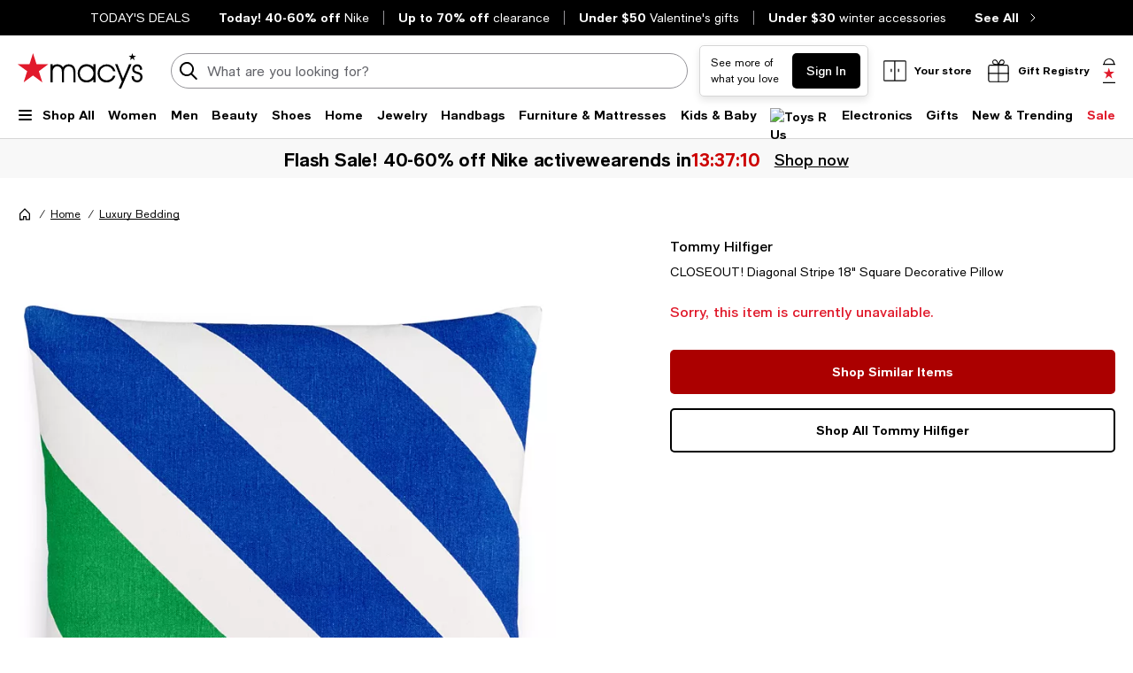

--- FILE ---
content_type: text/html; charset=utf-8
request_url: https://www.google.com/recaptcha/api2/aframe
body_size: 268
content:
<!DOCTYPE HTML><html><head><meta http-equiv="content-type" content="text/html; charset=UTF-8"></head><body><script nonce="qb3CT9oTj5t9MAZUVWyK4g">/** Anti-fraud and anti-abuse applications only. See google.com/recaptcha */ try{var clients={'sodar':'https://pagead2.googlesyndication.com/pagead/sodar?'};window.addEventListener("message",function(a){try{if(a.source===window.parent){var b=JSON.parse(a.data);var c=clients[b['id']];if(c){var d=document.createElement('img');d.src=c+b['params']+'&rc='+(localStorage.getItem("rc::a")?sessionStorage.getItem("rc::b"):"");window.document.body.appendChild(d);sessionStorage.setItem("rc::e",parseInt(sessionStorage.getItem("rc::e")||0)+1);localStorage.setItem("rc::h",'1769106109679');}}}catch(b){}});window.parent.postMessage("_grecaptcha_ready", "*");}catch(b){}</script></body></html>

--- FILE ---
content_type: application/javascript
request_url: https://www.macys.com/YTI7I8BC8mpoeq5U3gvvxdBB/Ou3JzVfES9ikSh/ZV46Lw/I18/0E2x1XDQB
body_size: 181971
content:
(function(){if(typeof Array.prototype.entries!=='function'){Object.defineProperty(Array.prototype,'entries',{value:function(){var index=0;const array=this;return {next:function(){if(index<array.length){return {value:[index,array[index++]],done:false};}else{return {done:true};}},[Symbol.iterator]:function(){return this;}};},writable:true,configurable:true});}}());(function(){P3();mAV();xgV();var fE,RY,bg,N1,j0,Og,B1,CH,Rg,g3,X0;var UL=function(){WN=["Y4:yYWH4","YgD70/K\x00G","oWy(<\x3f","Z7I\f","KH9\f+3N","3)","+/X^\tV_/\t","I","DGJ\n]4.VYzP`9G7M9KMF\t\x07hmTq!Q4ZRpU_VN~0GH\n]-%SWH$\tt\v","TH.:04L;\\","G\vX7","O\vX7\tU","^","]/%\\","si\fUX4+3Gc\\^GYL]\vF5`E\r_UX4+3GaKRFO^g\"-S_\vx\n&7F/\nKT[LF\b9\\R_3\r:(],ZIL\b]\x40Zs4KVY/\v1zP3MNVO\vZ84X_Ys-\x3f\\1FVHIO\\W/)^^_.\x00/\x3fOc{\fM\x07\n8/_C\tAX9\r0(G~{\fM\x07\nf}bIQB6W/(],\\\vIZPV4,\n\tJ]\x3f9zTo\\^G_\r\\G\x402/_![*)\t0\\\x00\rVI[CR..RD\\CrP$(]6ZI\v_P_H\f>}JMQ]5\x3f]mXMPY4}_R^1\n\bF3Mf^>#EVK3:\n\bF3M^O\\W/)^^UG(U:s]Z+T\v\fHE\vQ&lP\r_UX4+3GaKRFO^g\"-S_\f~#=58UZSCE\x40]F:4^BO96.[\"\\L\bHPU(9_S4GH(+5\bU\x3f\n6)QGJ7\x40>2PDAvb;T],{\x07L\f}HH\'bqp\t\\~.\v64}\"OTR\bWJ][5`W\t_vv!\bL7]\x07Nm\tCL\x40u$TV]H\n\v0*[7Q^BPGR_X.%\vUQVC/:(K/MLH^\bFG]<5CQ_H`Xov\r[*\\\vGQ\bw4jB NY(\x00$<RR>TKG_\bH]\\s4KK/<.F-\x00E\x00R\fQ/5C^]Gv($b\x3f\x07T%]\nKG\t\r/lCCs);\b\t,OHPEY[\x4044H\x40D4\n+;J&GI_RUfSZPYt-\x3f]&\x00GP]F\nM+%\bC\x3f0RG\x3fT-4GL]\vF5`X1,B&\nZC\x07\\LDxs4UQF\'Ps;\x07O6F\x07M\tAV\x40w2UTHY(\x00$(]6Z[L\\Z42\\Q;\v8`\x07 IFPGL\x00I8!ESYs-\x3f\\1F\rR\v\n\\)/FQR_=C+\'\x07T&RVZ\bU)`A\rN<\f19\x40,FVF\vTO\vZ84X_TrP$\'\\-K\x00LKMWO&6PB]T!d<RNo]ZA\bWJ][5hKVY/\v1zA*[\v\x40GH[^YfSZPYt:.*[,\\RfORCf-\x40r7w\'\x00jMH\bCZ}f^RA6Q(v\x00e^SUB_F{\"\fTSC_5\r0.Y&\x00GP]F\nM+%\fYH9\rq9\bL\"\\A\t\vPO\\W/)^^]v.P$XG&PKB\x00A[CylBGX(}\x07TO,Z3\b\rJCO\vZ84X__s9r1^L\b]\x40Zs4KVY/\v1zA*[X6\x07LFB)lE\x00\'Pv\'\\-K\x00LKQ\f>iJV\b]N.04ZGkAZ\bBWGJ\x00B:2\\\x40[(\"6\x07V[oI_R\x07DC\v]F47\x40At\r&*\x008^NDVE\x07F<lB\r[;*\x3fA[&\\\x00\\[9*TS\tg\rw)SeGX\nN\x07ZRPGZYxP`\x3fT[&[GCZ\x07!k:7PY\t.:4R%]\nKG\n .VU.[s.V\\oK_GCO\\W/)^^UG!wxA1GKBVG\\&i\n_\x3f\n06\fLk[_GJGVR..RD\\Cr\rv!\x075I\v\\VRr=UUX4+3Gk\\_G\\[5hDAB-[s.V\\oK_G\vJ:2V\x00EL(Y>a7\x40B\x004\x40G\b[0%EL6\f:`\\-K\x00LC]\f &D^GD55R\x008ZP\tGC{%FC9\r65&\x40LC]\f>l^\x00\'\v:.[-\bT\n\x07]Q5h^5Qv\'\x07\x00>N\x07\rVFG^xs4BQV!>(ZG~\nRGMP\b4PB\t(+/\bGcN\x07\rVFGV[w)KUx\'\x3f\\7ALVGW\x4032^G]]H-Y(\bF1\x00T.\vL[H\n[)`XC]RA(>>\t1]\x07\x07L\f\v\x00E]=hS^]6+\x3f\v~K\x07GYO\\\x4032^G_gv.[,_V\x00UP]\\\fZ 6P\\\bV,6>ZoL\x07\vJTR42US^H.0>GFoMX\bEV\x40E 6PB]R\x3fW;\x3fL$I\fUK\rHWO-!C\brrs\x3fS*N^GYO\v\tf}A\\C.1/1MLK\\T]=h^KYxDbg\x07.MFBL\x07\rQ54\fUSl^\x3f+g\x07\"ZR\vNL\tRsbEX\\ZxDbg\x07.MFBR\x40y3DC\rVC>;\tH1\\TTS\x00]F47^\x40N5/6]&LTE\v\f\n[NEQu$XC\rRY9\"L3\\\x00\n\x07H\fSr=T\\V(+/\bGaKT\v\fL][\x3ffUSRO(\f/.R\v1MLILPU)\'\v\x3f:9]*FKUT\n[\t\t3hEHsB6<R\v-GNICWu4H\x40V3w4GLmL\x07\vIJFD7%EUx\n*)\nL-L\r7KEM\\8nPBg\tv9G7A\vL]\vF5;GQFH`q;\bNoL\x07\v\x07MZ>=L\t[_5}gG GM\ty#^]\r_H.;xVLmEM\v\n\\)/FQV;\v8g\x07\"Z\x40_O\\W/)^^]l.U-s_\"ZV\fSPEDL\n\\4$^\x40G3\r:(],Z-\f3O\b[2$\x00\x404P-\x3f\\1FV\x40FELU/%\f^\b_Av[+2\bF4\nKTSGM]P]/%CQ\t\\_t\v:.[-PA\fL][\x3f}BGX(}v\b\x07\"ZTMM\tNhEx\r7(^aKT\fL][\x3fiML_AH.\f-4X\b~OH\n\x07D\x403/U\r_GE((xV[mISL^\t*M+%tB\\_r[\v2\t*\\V[\t[>3^G\r*\v0,M&\bII\x00\x40L\\{-TD\\IxPvv\n5IIGR\x40u)EURY5\vs(TH1O_R\x07DC\v]F47\r\x40Bt\r&*\x001MLK[\x07Q/(^T\x40Y2\v0-X1\t\x07H\fSw2T_H=+\x3fGG6DEH[^]f/QT(+/\bGcAI\x00\x40FGLA)EV^/+D&uK\x00\x40T\nE\\)n_UG.W1\x3f]GELP]\\\fZya\f\r\x40\x3f\r75e\x00GGAF\ty.TH\t(W>(5G\rNB[PP>,TWGHg*63L\x00T\n\x07D\x403/U\r_GE((xV[mISL^\t*M+%tB\\_r[6.[\"\\NPZ\\\x40{)B\\Yz1zK)ML\vG[\x07Q7%VQ\tV4\f36VYjU\x00A\x40FhEEL(Y-g]1Q:\rr#I`qYY|_w(TJ\"\\\"M\b]%i]ZCz\ry|R[mN\x07N\x07PeWf4j _t9.[GTyXt\x00R\x403)B\tAT+(L0JC[\x00R..RD\\Cz*w.SR5II\x07JY+,TD\\C&$\'A[m\\\vIGF\fY:,VA\x3f\r:z\b\x07\"ZE\f\bFDX>4X__\'*4]*GI\n\x00R\n\\23DJh4\r-3Z~s\r[\'FJD)/^D_Npv\rq<[IFmG]AGrlEX\x40(,\x3fb_\bWJ][5`\tV3w.SR5IIr\\#2&BTAH.\f-4Z[mK\n\x00RsbWEPY31xG7Q\fDK]\x07Q#4BGX(.A\x40%\x00W\x00l\ng\n7%_W\t[s);\b\t&[XBLVO\\W/)^^]As95\bx]\fRVEELS/(\nU5W<;Ek\\Z\fG\vL]\vF5`C\vRA/b.!LG\nML_w2\nBGX((T_\"D\fST\x40M^w2T]HgXov\bTxZP\tGPZ>8E\rNP(+/\bG8F*TTA5#EY]\rQv!\bL7]\x07T\nE\\-/XT]>1\x3f\x40\bsU\v\vV[G^Mu0C_\t\\Y#\t:g*\x00ELAGZ\nF.#E_!>6LyLZ\nL\r\x40N\vF:\"]UG\'Ps3RMo\n\x00Q[\\\x4042EL6\f:` G\x07E[HX>z\x00\x00#W;3\tY/I\'OOVPw,:VC\x3f\v>.[]\nKG\vW>nXC:VC\x3f\v>.[]\nKGA5#EY].P$,[cZKK\bWJ][5b\f\r\tJ]\x3f9ze\\X\nL][\vW//C\vVY/\v1{[[e^SVPU%_URY5\v/J7A\x07LV\f\x3f)B\x40RT2\x3fU1\bGB\x00TRQu-PBK/<.F-\x00\x40P]\\\fZ{SZPYt\n:.*[,\\RfOA{9*TS\t^\x3f\r(],\\\vm\r]RPrzDSlr*\v0.vE\b\nER%_URY5\v/J7A\x07L\vB]PD)/E_\tJ]\x3fD8L \\X\nG\n]LVVrlEMQV;-;\n%]\nKG\n 2TD\bAC!&\x00;\rH*\\L_Gl+2^DGT*vv;V]PQw#FC9\r65jS\fWG\t\n\\23LTHt8,#J\n\\V[>nPC]Ng*4]*GAGR[w)K\v\\D>YogG*PA\x07;[F](%\v\vR_zb4^cP^FVG[4iYT\b_\x3f\r*(\t&)GL[\x4042wEPY31r\b\x00|IL\b\x40LQ]Vu4YU<\f19\x40,F^GYL]\vF5`E\\C\x3fF+t\fH/]S\fLQ\nr=\x00hrvv!ELeGL\fU//CTKrs/V%]\nKGWO)%EE]\r.6)\x07\x00jA\fI]F-\x40))_W_<\f19\x40,F^\x40P]\\\fZy^RVN.Y\x3fL1IIT\x00W>nZU\x40<\f19\x40,F^GYH[^FfSZPYr\rvvuMPC_H\f5`X^]A\x3fW//\tAkF_RG\\[>nCU\vV_)wsVO6F\x07M\t]V &^BU\bHt:4]+_C\tGCQu0^\x40U3w4Z\x40-\b\x40G\\[/nGQFHgs.TM,FTOG]T\fQ/5C^]G>1\x3fG\bs\x07_X.%B\r3Gt\t-5F7Q\fSY\bFG\r\x40)5RDA0U-\x3f\tL7\x00A\x40F/iJYY2,t\n[&^KYBV\x40ZPZ>8E\rMY2,t\tL-\\KK\x07v\rQ54\fFZIzIs.\x400\x00GV\bR\x403)BVA\x3f>.-]BV\x40ZPY>4Y_4\'.X7\x40\x40CN\b[2$\x00QGE3\nq.\bPF\x07G\x07OF!RXU`vX+sF1\x00\x00\b\t\x40/(XCTYxDbg\b\x07 \x40/VC\x00X4nRQ_.6)V[jPH\x07Q%HgV)nB\\PHrHvs\\k\\\x00yt\b[2$\x00TN)\r0*\x40O6F\x07M\x00\x403)B\\C\x3fD~jA_\"ZVSV\x40ZP\x40)9t^\tAD\x3f\nj\'\x07 GG\x40F2&\t[_5}gG7GB]A\f[,`EAJa\v:.[-\b\x07QE[_X&lUYCL.7J&X\x00LQO\\W/)^^UG!9rA*[X\rL\x00]F47DFEL(Y-gA*[ML\b]\x40Z{%UQ]!\v:.[-\bG[L\\\x4032^G_Lt-=G]oZX\x07\vZLRZ}fBS^H.0>G\v-ML\x07H\fSf6^YsU~{T%GAC\tGC\x403)B\tAT+(L0\f\x00EAO5~\f\x00F\x004P$,[cAKK\x07]\fM.EBV^v*R\x07L][5{XVU_5+xG~AX[\'FJWF>4DBHr[:4\vjFKE][\x07x4#\r\r\t[D)W/(_jS\x00\bFPW:,]9+9e,KT\x40BAVF\x07U7,YQK3>6PGKGO\v}#KU.6)TY1M\x00U\x07\f\bH]\\/RVY/\v1z*\bAeFzp\vU.6)TY1M\x00U\x07\f\r\x40GX79}__\x3f\r*(\t&\x00G\bKHEM/R\x00VA)36\r\x00\b\nA\x40\r+2TFAZ9+9e,K_\vV[G^Qs)SGN2509V\bs\v\fQR\x40z#DAB-Y1\x3f\r\tZ\nI][\x07(4PD^H4\r-]+GNA\n]J42V]L6&xS*N^K\x07Y\fQ-|XZC;3#6F \fWG\t2nWYRA6\x005\x00>U\vBC\t[\\\x40a&D^GD5w.V[jS\nH[^Qf4YYY(\x004[*MGGN]j{T\x40wT:s_\"ZV\x07SV\x40ZP\x40)9t^\tAD\x3f\n\x3f\'*N^\x07\x40VPeWg}EX\x40*\v:,\\,\bNCG\\R2.P\\Ja5}s\\7\x40\x40RL_BZu&X^_A#509SR5II\x07K\fQ:+LM\vr[=(H(\nKTSVU\v[54X^\bVgDb.SeAX[\'FJB\t)fBADt64E/Q:\rM\x40CZ.,]FEL(Y>g*R\x07L][5zJMFAH.\f-4ZHm\\\vHPU)\'\fBQZr\r73\t\x07.MFV\vGL/bDZ^t:\"*\x00\x00C\x07EP2[8lAGGE3\nq9D3D\v\n\n\x00TRW4-A\\GH`*4]*GA\x00RRsbEX\\ZxDbg\x077Q\fGV[F\t/nPB\b_\x3f\r*(\v!Z\b\x00V\n/9AUO91.G6MTTS\x07]\x07D>EX\x404\'.G]mIT\x00L]\vF5b\f\r\x40G.\x00/\x3fE7\x40\x40PHEC\x403)BAJg\rq;\bNo\\\x00\fL][\x3f}BGX(}vA*[X\x07\vZ\vZ\x3fb\n_]B(>6X~G[LXF}fDZ^t:\"1Z\r\x40GG3zWEPY31r\x008NFT\n[\t\f\t/(XCSG_#<1.\b\x40&[X\vL\f]AS`2\rM\b\x00w\vv!\fH1\bTJZ\x07\nF\"_DZH)\"-\x07A\x40%\x00G\bKHEM/R\r\x40Ys\v:.[-\b\x07QEJFD7%EUUV92*L7A\x07BGEHO\nQ)\f^ST~rvv\nT>\bAO\vZ84X_Ys95\b5IIA\x40\r/2HuG_3,tL-OCP[C`mBTH[;\v\x3fG]+AGPlG\nF2%Bkn3w\x3fT]1Q:\rV]WO-!CHt07\nE&\\\x00O\\\x4032^G_gq.Y&\rPKF:2V\v.Hs-\x3f\\1FV_A[C{.TG]v_(-rX\x40/DNKJH\nW3`PD\tV\x40*\r}s\x07\'M\f\tCLpQ7$\vV\b]N.04R]oZZ\fGYL]\vF5`EX\x40>3\x3fH7MK\x07V[H\n[)z\t(,/]\rI\fTPGGL\x40/R\nNx:\"\v~KK\x07D\x403/U[Y2,t[$\x00\x07FK\x00RD&=U\x00UX4+3GcM^BPBRA7,\f\rOQ(G+tL-OGM[C\x40u,T^GEsB95\b5II\v[GCZ>7qAL#Q-sALZM\fE\tBGrif4jU \b_\x3f\r*(\t-U\x00A\x40F5hEHvs5V\x40oI_PR_F{5\fD&Zprvv6\x00\bWTJ\x408(DTH_\x3f\r*(\t5G\rNGC]\x00Au$^^\f_rv`*[,E\v\fLZX-%STY21r,\vL\b]\x40Z{/DTH_\x3f\r*(\t%]\nKGWO-!CY2,v\"ZG]ZEF>4DBC\x3f\n\bF.A\fF\n\r\\G\x402/_Ds);\b\t\"GREPVFw%\vFC9\r65\t6\x00\x40LCH2lD4\'.X7\vL\b]\x40Z{#DTHCrs5V\x40o]Z\nB\x00A[CylE\x00F,6>ZjU_\x40_GJZ5%RD\x40UX4+3Gk\rPK])hR_1Qw<G \\\x00GWO-!C\b_\x3f\r*(\t1\x00_GP\nYVR..RD\\Cr\rv!F1\x00MRGQ\x40]\\s4\x40V[g\rq4Q7\r\nQ\tDF>4DBDgq*[7[-Y3\x07]N\t2lEVU.Dkv\\-K\x00LC\x00R\bU)`E\r_rPq7[(\x00^L\b]\x40Z{4EL(Y1v\"E\r\x07ORGw(\x40QE#U;v.E\f.QRx`2TD\bACz\vwsT^1IAFDGJ\n]4.DTHK5\vwaA\x000_\rJC]\x07F>6\fDS]H\"\rv!H0MVYTP]\\\fZ{5\fV\b]N.04R\x008AAO\nIJFZ>#EY]34_*OPB\x00[\x40.2_FA6B);\b\t7\bK\fH]Fu#^^VN.04V[~\\X\f\bDJ]B>H\x40Hg\rq(]xZPr[Rf}\fUB\x3fGoeWyDE\fPYH\'b_E_\x07s;GO6F\x07M\x00F>4DBLgw(R\x00mE\nCO\\W/)^^]Gs-\x3f\\1FVF\vE^[DshWEPY31r\x008NFP\x00Z\t]/#Y\t]()g\x07-MGY\bHZkzXVUX)-L-\\2\bCI\x40G^Z:6XWGB(P$.TG&PT\\\t[L_&2TD\bACz\rq;[6XALP]\\\fZyl_E_a>)\tq\fWG\t\n:\"CE\rGx\v:.[-\nZ\x07TNH\n[)nDCAl=1.>H7IX\vV#\x40Nq54C_\rJ{;*\x3f\t\nLZ\vR6/SYVv[>(A*\\\nWL\vR9)E^\x40^xU}7M&DTELR\x07H][)-_CA;\r95\bDM\x07M\v\\A:D\\eH(\n65\vo\n_\v\\R.,]fA^31Z7\n+\x40G\bHZhzRQV\x3f;x\x40[&\\\x00\x07Z\n[+hM\x00.P\"sS\x00jN]](lPBF\x40\x3f+)SToAKL\b]\x40ZsiJBGX(;TH3XFV\x40ZRU)\'D]]Y)P\"v%]\nKGWO-!C\tV\'U-gTx\\T\n[\t\t5%F2UK)-\x3fG\x00IQCNu\'TD>\\C.\'.R\v4M\x00BGCQu\'TD8KY\x3f,3Gk\n!,,e\'vMV.\'nB]I\x3f\v:(%\x40-NKGR\bQ5$^BGV=+\n[\"E\vPCG\x07+zb{8wr\f<5{3+)nB[Z\x3f%CU\tHt:.*H1I\fGGPa\rpc6vi+>lm$69g)neWI`6PB]\\4(z5O%[\vGjHB:3\x00Qt:.9F-\\\nI^LS7rQZ5W8\x3fl;\\\x07KG\\cv|\"WH8\f8\bL-L\vP4\x40G[yi\nB\x40H[\x3f;5\byGX\vV;H[Y>4TBUZ7)bl)\x3f+l/f{!cv|T_\x3f;\x3f\bL1L\x40E]yF:-TDA3W\n7hc3-1p.gm;fng8qjP\"\'\x40-IYL]\vF5;V\x40\beH40(\x40]m^\x07\nMUUA7,W\rF\x3f;\x3f\bL1GGML\fQ)<M^\b_Av//H&F\x07_Z\x3f/COC/3vY6$\f\x00F[L\f)nCUWH(-hU-]_]PZ>8E\rK}(23\tLmIFy\x00RZsilSPL.7rRO6F\x07M\x00F>4DBhp\'PvaH0MV_TP]\\\fZ{#\fDS\x40H4\rsGoDKL\b]\x40Zs4KU\v-;\x07*[7C]W)%EE]\r.wGJjT\nL\b]\x40Zs4BTH[;\v\x3fGG6DTSVTG\\XabD^VK3:>X\b~\\\vM\r\tz\x07Y9/][Gv\t\x0028EmA\fCF[#H\'4j=sD.-;F1\n+R\x07DCG\\Xz}TEL(Y1v*E0t\tzp\\\x40a\r-#\x40%\x00TFGVL\x07U7,DT4\'.V~KGYO1V1%RDUV{Db\x3fS[&\\\x00\b\bOI>,BU]UB(Qd{RJ~\x00T\x07\f\bHE>i\\C\x3fPy|R\\mX\n\x07_X.%\bA\x3f8.\b~\x40UAV\bW&#PD[.P$6G\bsT_\r\x40GX79JDJV3w{eFVL\x07\fQ/5C^[;D:t\bL7]\x07F\vGfKQ84QTgvs\bL7]\x07DGHX\";XVU_.-5\r\t,U\v\vV[G^A&=oQ|&9/J7A\x07FVG[\x00]=hEZKr[,.\b\x40-OTTSVYLR{4BGX(\x3fR]oZ_RC\tGC{9*TS\t](+5P3MXq[\x40Su#P\\YsW,6J&\x00NECB[\x40.2_2QG\x3f+xG~FPO\f\bFG\r\x40)5RDA\v|Q1g\x07 GPJ]Fu.P]x4>*X~\x008L]\\\tf}_<A_;\x00q<\bF.\x00\x40T\x00*[N\vY>.EC_g#&UwkL<\x07^\"\x00G\ndz\tLLQiKvrE\x00DG\x00\x3fF)!HRY\x3f\n+r\x00|M^BPB_]\x3f`M\x00rv6v&O6F\x07M\x00\x4032^G]]H-Y\v#\nLZ\nI`G\bU7)UGY\x3f/.Z],\b\fV\\J\nA)%^]\x003\r:(K/MV\x00\x00QHGQu_yB(:(Z],\b\fNKL[V7%\\Cw-(PcG\vAZ\tA(4XEHz)P.J\x40KL[\x4042lT\x40\x3f\r75\x07a\vAG\rE%lB\rh\x07U7gjT\'LE\x07:U/%eYVk5\v2;j\fM\x07_L{+4X_\x40sW+3LG\fBTVGC{PD.\f.\b\x40-O^\x40B[VGH\b]<!E_Ig\x00q5\tJ3]ZS[EML\b]8%|U\\_#U2g\x07+I\rCLjZ85CB]N#U(g\x07/IC\fL\t\"n]QTX;:)Vl~QXCOF\fYw8\fISF^\x3f\v=G7:T\f\nYY(Q)3X_Yt=(Y7\x00T\vV[G\\ 4B\n\vB)//\x40M\x3fTNG]SDDw,P\n\nA;\ne8VM.LEER\\8z\\VY`s/;TnGYEDqw5PTGU=\t*`\tTj\bGKDW:3T]IxC-\x3f\\1FV\x40QFYV&6PB]lvv\x00>_\x40UP]\\\fZ{&D^GD5ws[&\\\x00\x07HD79DZ^v-=D&FG_\x00V`#PC`\rq.K7\f\x00VG]\x07\nu0^C\t~H)\n>=\x07 IFVE]R\x40u4\x00Q\x40H6q9F0M^\x40UA\nZL^a#PCH4}`\bL7]\x07NVEZ]DsiLMTYsvsS1MLKO\\W/)^^UA!\v:.[-\bGREPV\x403)BAJ/:4ZjU\vAG_B\x00E","h6\x00GH]F","<5G&K","\t\\KX>3","p\x40\r_H\n&\tZ0A\x07","J\fM+4^","\t9-5LI\x00A8J[D/\t_V","7[","L\n_\x40U//C","_G2\"X\\GT9>4L","O/G","A]\nDa","-3\fL1","F6[T","]","\x00LPF>3B","`G\bU7)UGY\x3f/.Z],\b\fV\\J\nA)%^]\x003\r:(K/MV\x00\x00QHGQuJx^]\\_>-zFcJI\x07V[HX>l^]\x00;\v-;\t,J\f\rV\tD\vG/`YQ\vV\r;Y\tD!GG\x07V[H\n[)]^H.0>T"," /c*H;FnpqjU;h\t!;ccx\x3fu7\rIw\npZ68aJ7\"\'tNjv:\tp_|D2\nN\x00A3\"\'cNDu\t_pD2NuA7\"\'nNjw*\tp_`D2N\x00A7\'cNju\tt_pDA\"A7\"\'pNjq*\tp_|D2N\x00A5\"\'c>QLu\tt_pDNqA7\"\'uNjw\tp_D2\nN\x00A5\b\'cA~u\tp_pD\bN\"A7\"\'dNjq*\tp_|D2N\x00A3_\'cNPu\ty_pDN6A7\"\'sNjr\tpeVD2N\x00A4_\'cAzu\tx_pDOAA7\"\'`Njwm\tp_dD2\rN\x00A7\"\'cAfu\tt_pD\bNuA7\"\'oNjq*\tp_BD2N\x00A0\b\'cNu\t`_pD\b/Q&A7\"\'jNjq\tp_D2N\x00A5\"\'cNXu\tv_pD\bN\fA7\"\'pNjw:\tp_`D2N\x00A5_\'cAfu\tr_pDA\bA7\"\'tNjp\tp_D2N\x00A4\"\'c>QLu\t_pD2N:A7\"\'aNjq\tp_VD2\tN\x00A0\"\'cNnu\ta_pDN2A7\"\'fNjwm\tp_RD2N\x00A3_\'cNHu\t{_pDNA7\"\'cNjr:\tpeVD\x3fN^k#+\x40*hQ<\r+orl2(|,X=\x3f\vK*l|\x3f9vZ_qk\fmb \ni$:(v(Xu\rw\nrn918;oi7( rej+u\nIc\x40l)3;D\ta1-U\x07hh=W\r+Sq2~l\x00N\x07B7($Ucx\x3fvi,Dj:eK>=;h{j7(&H*hcg#3pfrl\t\fN^k$+%SLzjpq<xG59N^k<o hh\x3fu\vt\nrn0;h\tP%_/`_^h=m0\'Sq;~ln(J7\"\'c\x07hh=b1Sq2~lho.8W1{[\b[q<yz.3;hi7Y)gcx\x3fu0w\nwG83)fi77Zhau\ns~\x3f\x40l\f;P\"mB/a9Cau\ns~6ron-B7($u&Hh<s,frl\f3;fi7+)zN\x3fuur)UG8\r7Lk /c*ZCu\nIg)P4-;\r;hl&#c*Ed[<[q<eo92si4[X:qc\x07m-Vq<\vo8;xi7\\>H*hc\tP\tp\nrk\v!##q.}7(\nR\bo\x07W6_<r}(=z$i7(/a:}u\nv})P4-<is i7/c*h~+u\nXU\x40lbg","W\no\\X\r%CC\\C","V\x40r","\rCJA2[8","]B7-\x3f",".M\x00","J0","7[","\\X4","PK*","\n4]:\b&[[","GGHQ","ZN>","2TC\r\\C)","\n\x40-\\+TG]","XV","A>\n","A((bDGH","vv\\:.E_R^","[","(+","A\\\bTD4=>.","\t>(MG\vP","4PBVY","YP","]",".x","lBSG","D","YPZ>2nQWD.04EB6M\nML",";}:X+\x07VHZ","\vV","\x40),zU","3G5I\x00\n\n]]Y+4D^*\v:;\t-GD\x07V[HX>`X^GL4:tp`-\b\nG\t]9%Y\tV_;3\x3fV\t-GDPHP^[9*TS\t\x40\r7\f,.ZA\"^I0zPV4,Y\tV_;\r0(\'j\b\fJM\x07","]/","ELQ54wE_d>","Y_","B\x40RF\x3f\v","LK]/\bXTVC","H7I[\vC\x00[X4!U","9G M\b\fN","lZd","lr>\v6,[M\x00\bW\n]L","","TD","YH","<5E&K:\vNG\x40\vY!EQ","U5\'","A","%\\DQ)","\x00m","9G I","\v[","ml","\x40","n","U(4QV","P\x40\rVC>:73M","\x40oI","v",">.U","E\r\vN","","[Y46TsZA>","C","J*\fm\fG\'G","E]}Y>:^^|K<\n:.","\t09^\"^I\bM\tmF>#E_","*,)","U0","\x07LLQP","]*L","Y1M\x00","*Z7M","3/BDR\x40\x3f","33\t]]\nKGZ","J+M,KDL\nF2#bY]L6","Q","Q-%_D1Z\x403\r3D&\\\x00\rc]F[(4","\bP*Y}Y>2","[\vFEL-W))AD/VA5;","\vP\x40Z\r]4.","3","CGl.\r-3\\7M","cYEd:9bU\tF]","6)8[\"^","\vG\bAz\x07Z/(TC\x40","VU\t{H;\v+8H7|\vQHD","Z\t]",")5_D^H","\rC)4","|\re7:%g/v;zco*vo5","]2","R_","XAI--\x3f9F-KGJP","-BD","PG]Y>]QD_37.","F","CZ","W\rF\b1>[&Z","4ZS","49","A\f","<*Gy","DD40-","q","(G\'M\f","BW4e:.7+j\x40Q\x3fr)P\x40f\v\v\bS*uE:oJ:DY\\YfZ","M\r\x40E","4;\x3f4H.M","\t[H4","MH\nQ",")\t]","\b\x00FD|+}","\vV)[F\tG>2","\v|b","\vT\x07","J&A","\t>=O,K","_y|\tL-[1F\n]HC","\x40oH","]A8(BDAY","\tA&","UKn2f>.UUV_","^D","\x00\f\x00F[","5}6JI>NNZ","4X]iB4","\f\vO","GC","LK9x.W_","F\x40-AFP","D4\n:({&X\b\rGLG\n`>8E","J+M=VYy\f[//R_","O*M\r","\n7;\bL\'i[)\\OQ)",":<L \\\vvYL","\x400\\","J","YgD70/K\x00G",";\vC\x07yEM>2D\rK_&k\x07\x00G\b];Z:\"]U}6\f8w3Gc\x00E[C\x40]\x00","no\nVO>\v6,[M\x00\bW\n]L","EG/AB<FY5\t0)}","ZL","D0e:MJA.[2.EC","J\fQ:4TuV\x40\x3f+","F-\\&\b`[]","^&^","*ZC>()Zd&L\bNr\x07HPF{]ED4Y#H.AI\"KB\t2]92PB","^O31.WE*OCQGZF","F^\x3f\v>",":0A\\PL.04UC\"^\rPY]","F9^\x07\x40E\x40\nM8(P^V","*9l5M","hA_]Y\x3f\ve9H1[\x40","\\[",":6N\"\\0\x07G\x07M","\n","R2,T",">>\n","U5","6>>G$","EBGRw","B4","A}\tD!P:4P","B&Q","\t3,[/A;E\\.","8+F]M<f,%","CG^","[","_\v)n=LG[)","qFJC:6T;_L)",";;\fL-\\:\x00VGL\f","tr:r>=/v1M\r\vP[vZ=/","<n\"","S^]5\n:>",")%_TAH(K","l}AUAt\'dNZLV\t-tdBRw","OP","]F\vW3%B","FN9,)","Z\x3fF\\\\\v/X^\t\x40","no\nVO>\v6,[[\x07RvO\vZ8","R[O\x3f\x40/2","<%EfZN\x3f\n","<\v","%h#prm","\r\\]","\bHEg\".EX\x40D)*/\x3fJ+`",";5h6\\VFG=[54C__H(","\bE\x40V4!CT","RGL","C[h}5]Y[Y","Q#LHg2:T|^D.","O\"[","<%Ew^H*;)","\x00R\n]Jq-%_D","\fL]","=)_Y["];};var JQ=function(){return ["!/1,B","ZC]\x3fK","-+\n&(\tNR","#\"A","AA+\\A\t","M\x40\tO8\n\x40","!NGgU\r:\\YWA<","gVvq\bEUyZih4u=z&\b/cdXYm","CEb=J+G","RWGLK\x07","a-1=JFUG\r","&\fY!WVA!NKd\"\\ M\x3f.3","","+1\n&&","RDm","( \x3f\fH]Dp\'O","\bG_U^sH%\\^V,>S4E]=P/}*m/JPV^W7K Q\\&LOU\"EM!K+)7>m\x40GC]6+SG ]&Z%\f\x40xCK&:k","\']S]/]",">:X","\f-) \x3f\x40]D","!\x00\\","}\'B","k[ruST","M=>\v(\";J","W-TZ\vb","uOS","ESA-VZ$T5\x00","m(\rW<}\x00*#;JGA7K\"\\\\V,A\x3fB%CMh2/(.[","F[T&YB","=G]Uz\f>L!G","^\'","R8","IVOR\'\x00*\f]}","R8HxI\"\fA\'","mbR<P|H$\tZ","\n;O6PVd\'JEI\vB \r\\%:/\f7","p/RGU\'","!\t","dM\t6k6G]A",",\" JAYW8g*S^Z/PZ","G!X-VWd\'JEI","AUE\f6]0xWW!YeB]=T!+>6>","Z%","<f-\x3f\x077$;JlEZ!O4EWW","7(=CPUg\r2Z!","L ","\x07^%e,","L)FV$]CO#","!\".ZV^\x40","d\\7","[\x40hVA0EX(Ph8\r0 mY_EQY<HdAKC-~I<\f]:\nV< ","21M","YY:\fZM\')05,)\\","\x3f\"[GY[O0P","^_N:<\x40*PQG!W\x40","\t:\x40",":","+","0M!YWA)LGU","\bW>\x07"," [7EW],]J3R4\tJ","&!$JGg]\'F","+TA^","#O\r3\'!(K","]Z\te","XQTF%K6","e\tG\n}H","S\n$]\\U])T|X4\fX,\x07","-","jM8K\fM\t\'3&3(#[","=]=*W-%,#","BQ\n&B0{S^-","JF]Q\v2L(P","dZ|tt","Z%W","6\x40:!5qq8pUVL/<x|M mk^","[AU4Z \fW","3","uIc","YSQ-T]",":]IT\x3f","\v-$ *)(","D\f1B-FZ","\x3fJ\\\\B","V","2C!","v}(",";)\f7(JdYP\x07\\%VYZ&_kX4Z \fW","\r5!","\x07(,G\\D\x406x%Y",".\x007((A","\ni\b\')\f%\"[PQG\r","X,2",")[MW4O=\nV3\x00)8)FTwF%G0L","( \x3f\fH]D","QD[","XQ4F0","\x00|\vF","%\'","\b*\x3fFZD]6)\x40AGhJKN#\v(CI!0\n1$;JPEQX\f6\x00","m<M%7\"\x3fnGUF\x3f&\x40\'A[\\&{OW","3x\'\r%\n|","\x40[P#lG\x07^q5B<\t&","N","Xe=,[Y6V4\\\x40V;hR}ExC*}Qux\x40\v\nIitu~","DR$MK%]","\x00RD\\2C!","^%\'\\(\\3!:\r$!","P\x40E![K=T#K; V<<\n+(\x3f","]\'G[C<","Y=\\","\'3,\x3f ","[\\Z%\x00","ZV)\\","=^3.G=NP<87$(]Vd=","RWGY\\\vV4K;","D\'F","c+O[_$Y.^7[%0$(h$#","\b|\v","-\fT!=)\f(,9F]","tpl|","p","^\n!Hu","\b/]}","\\;< ","D","\t:V!YvV8LF","\\Ac)JO\x07r\x3fO%\n]","LA\x3fK!\x00\\\nJ","7ASP#tK","\r6B",".%Np_P","6Z\\_V\'MZ+X%\fX,!P;","\\~[\r\x07\\%VY","d[YUk","%y","bQ\x3f~(TKV:xI\"\fA\'Ci\f=:\n+","Y]","TA\tZ%\fA\'","]RTM*\'O0P","G1HK","Q:Y\x40H","I\x07B","]+( #9jV]Q\'","V(","<\f]","\f+ \"ZVED","X]I\tTOV\"","R\x40Q\x3fG Z","W0","l","\x3fJFYF7","P_A\'\\=","J^\x406]-FaC-]Ms0F","\\KR2\x00~ \\\f<,\"","&L","<\b","T1JAX>K","(\x00O;","1\x07c\b|tA)UK/W4\bK\'","FZ","",">>","%8*\x3f4","G7a[^-W[Z \\","-+","\br*h","#PF`<W\\\v\\40^-M;","&<,*,[A`Q\v>G7F[\\&K","N",";(6.\x3fFV","`:JXY\x40T2[0ZTZ$T","I_\\}\x404\x40Fg1HK","\\\n%i",";\"FVef0","\r)","\x07-)&)( JGrM07","69","<K2","\'3*8>J\\GZ","\x3f>7",">}B","+=y_sU0[(TFV,","}b/x","*W).",")1-,","*1","-0\n1","mI>\bKi1\\\r\')e\t(\\G_DYG!BWA","C\t","|_UZ&C|vvjK\tT#K;","K=&A-3,\"#","\x3fJ\\FQ","Q\\&^G\rN#L%","]\'JC\vW"];};var FB=function(fT,ZN){return fT[Kh[hL]](ZN);};var DR=function(){return ["\x61\x70\x70\x6c\x79","\x66\x72\x6f\x6d\x43\x68\x61\x72\x43\x6f\x64\x65","\x53\x74\x72\x69\x6e\x67","\x63\x68\x61\x72\x43\x6f\x64\x65\x41\x74"];};var Jm=function(){var qb;if(typeof fz["window"]["XMLHttpRequest"]!=='undefined'){qb=new (fz["window"]["XMLHttpRequest"])();}else if(typeof fz["window"]["XDomainRequest"]!=='undefined'){qb=new (fz["window"]["XDomainRequest"])();qb["onload"]=function(){this["readyState"]=4;if(this["onreadystatechange"] instanceof fz["Function"])this["onreadystatechange"]();};}else{qb=new (fz["window"]["ActiveXObject"])('Microsoft.XMLHTTP');}if(typeof qb["withCredentials"]!=='undefined'){qb["withCredentials"]=true;}return qb;};var YL=function(){UR=[];};var KL=function(db,Qc){return db<<Qc;};var ZQ=function(UI,A8){return UI-A8;};var Kf=function LB(Ar,Jj){'use strict';var Th=LB;switch(Ar){case R5:{var qC=Jj[fE];GQ.push(Rf);var N8=qC[lQ(typeof gZ()[gc(rb)],'undefined')?gZ()[gc(Dm)](vB,QI,Dj,Qj):gZ()[gc(I8)](xL,kR,PQ(PQ(Xd)),sh)][gZ()[gc(CR)](FQ,hm,Nh,dC)];if(N8){var hd=N8[zL()[Kd(I8)](lm,HC,Mm,Dr)]();var vj;return GQ.pop(),vj=hd,vj;}else{var AR;return AR=JR(typeof gZ()[gc(xj)],jj('',[][[]]))?gZ()[gc(Qf)](Dr,V8,PQ(PQ(Xd)),EZ):gZ()[gc(Dm)](UT,bc,mf,D8),GQ.pop(),AR;}GQ.pop();}break;case JE:{GQ.push(CR);var wR=wC()[hB(Dr)].apply(null,[mR,BQ,cC]);var t8=zL()[Kd(Mm)](Qr,Cr,PQ(PQ([])),WI);for(var kb=dR[DT];CN(kb,PT);kb++)wR+=t8[lQ(typeof zL()[Kd(vT)],jj([],[][[]]))?zL()[Kd(jc)].apply(null,[Cj,WL,Xc,L8]):zL()[Kd(DT)].call(null,Id,Kb,JB,PQ(PQ(jc)))](fz[wC()[hB(KQ)].apply(null,[hf,L8,rb])][gZ()[gc(HN)](Sh,wB,hR,MR)](tR(fz[wC()[hB(KQ)](hf,PQ([]),rb)][JR(typeof wC()[hB(jc)],'undefined')?wC()[hB(Fd)](NC,PQ([]),YZ):wC()[hB(JC)].apply(null,[dT,PQ(Xd),mh])](),t8[zL()[Kd(Xd)](XB,YQ,dj,Dj)])));var Af;return GQ.pop(),Af=wR,Af;}break;case WV:{GQ.push(LQ);try{var nI=GQ.length;var Kj=PQ([]);var Uh=Xd;var bN=fz[lQ(typeof Ir()[WB(KQ)],jj([],[][[]]))?Ir()[WB(XN)](wL,RT,Dr,wH,MZ,Xm):Ir()[WB(Xd)].apply(null,[lR,Od,PQ(PQ(Xd)),XN,nC,YQ])][vC()[mN(Sj)](EB,zc,Ac,wB)](fz[lQ(typeof gZ()[gc(SQ)],jj('',[][[]]))?gZ()[gc(Dm)](PQ(jc),dB,Dm,BZ):gZ()[gc(vR)].call(null,PQ(PQ(jc)),gT,PQ(PQ(Xd)),mC)][vI()[rB(j8)](Dj,Xc,Aj)],wC()[hB(OT)](zm,sT,dh));if(bN){Uh++;PQ(PQ(bN[gZ()[gc(j8)].apply(null,[BQ,WQ,GT,Wj])]))&&Rj(bN[gZ()[gc(j8)](lR,WQ,Qf,Wj)][zL()[Kd(I8)](JI,HC,FQ,UT)]()[vI()[rB(MB)].apply(null,[Vc,ZL,wN])](vC()[mN(EB)].apply(null,[ff,hC,CZ,zZ])),O8(jc))&&Uh++;}var GC=Uh[zL()[Kd(I8)](JI,HC,wB,lh)]();var rL;return GQ.pop(),rL=GC,rL;}catch(BR){GQ.splice(ZQ(nI,jc),Infinity,LQ);var JL;return JL=gZ()[gc(Qf)](cN,V8,cN,BL),GQ.pop(),JL;}GQ.pop();}break;case xK:{var Qd=Jj[fE];GQ.push(Of);var ph=wC()[hB(Of)].apply(null,[ST,Sh,GH]);var TZ=JR(typeof wC()[hB(Rr)],'undefined')?wC()[hB(Of)](ST,hR,GH):wC()[hB(JC)](Ym,xj,JZ);var Ob=zL()[Kd(vR)].apply(null,[VB,kR,BQ,hL]);var Xf=[];try{var NZ=GQ.length;var RL=PQ(N1);try{ph=Qd[wC()[hB(h8)].call(null,Am,kR,GT)];}catch(DI){GQ.splice(ZQ(NZ,jc),Infinity,Of);if(DI[wC()[hB(BN)](mU,Mm,X2)][lQ(typeof vI()[rB(GU)],jj([],[][[]]))?vI()[rB(OJ)].call(null,ID,GT,qd):vI()[rB(VS)].call(null,GU,Qf,dw)](Ob)){ph=wC()[hB(VU)].apply(null,[Vc,Dm,pU]);}}var KW=fz[wC()[hB(KQ)].apply(null,[Rk,QI,rb])][gZ()[gc(HN)].apply(null,[PQ(PQ({})),wB,fG,Nv])](tR(fz[JR(typeof wC()[hB(pk)],jj([],[][[]]))?wC()[hB(KQ)].apply(null,[Rk,WI,rb]):wC()[hB(JC)](Y7,pk,zs)][wC()[hB(Fd)](H2,WI,YZ)](),hJ))[zL()[Kd(I8)].apply(null,[mn,HC,BQ,FQ])]();Qd[wC()[hB(h8)](Am,Kb,GT)]=KW;TZ=JR(Qd[wC()[hB(h8)].call(null,Am,ED,GT)],KW);Xf=[P9(OO,[gZ()[gc(j8)](Sh,WQ,VU,Ix),ph]),P9(OO,[gZ()[gc(hL)](cC,JB,HN,j2),hS(TZ,jc)[zL()[Kd(I8)](mn,HC,wL,EB)]()])];var hU;return GQ.pop(),hU=Xf,hU;}catch(OU){GQ.splice(ZQ(NZ,jc),Infinity,Of);Xf=[P9(OO,[gZ()[gc(j8)].call(null,FS,WQ,zU,Ix),ph]),P9(OO,[gZ()[gc(hL)](L8,JB,PQ(Xd),j2),TZ])];}var IS;return GQ.pop(),IS=Xf,IS;}break;case fE:{var Xs=Jj[fE];GQ.push(Cx);try{var dk=GQ.length;var RD=PQ(N1);if(lQ(Xs[gZ()[gc(I8)](rn,kR,PQ(Xd),T9)][wC()[hB(Qf)](EU,E2,GJ)],undefined)){var fU;return fU=gZ()[gc(Qf)](K2,V8,OJ,jf),GQ.pop(),fU;}if(lQ(Xs[gZ()[gc(I8)].apply(null,[PQ(PQ(Xd)),kR,lh,T9])][wC()[hB(Qf)].call(null,EU,sT,GJ)],PQ(PQ(fE)))){var zD;return zD=zL()[Kd(KQ)](Iv,Rn,P7,pU),GQ.pop(),zD;}var Zn;return Zn=wC()[hB(Xd)](Uq,Mn,OJ),GQ.pop(),Zn;}catch(Ow){GQ.splice(ZQ(dk,jc),Infinity,Cx);var Ms;return Ms=zL()[Kd(xL)](QU,Sj,PQ(Xd),Z9),GQ.pop(),Ms;}GQ.pop();}break;case qt:{var hw=Jj[fE];var TM=Jj[N1];GQ.push(vv);var sx=TM[gZ()[gc(I9)](Nh,rD,PQ(PQ({})),bR)];var Ds=TM[gZ()[gc(zc)].apply(null,[PQ(PQ(Xd)),Xm,Xm,Rb])];var cw=TM[lQ(typeof vI()[rB(BQ)],jj([],[][[]]))?vI()[rB(OJ)].call(null,Dn,ZL,Wv):vI()[rB(Vn)].call(null,p2,PQ(jc),Ef)];var dl=TM[JR(typeof zL()[Kd(EM)],jj('',[][[]]))?zL()[Kd(bJ)].apply(null,[cT,nJ,JC,fG]):zL()[Kd(jc)].call(null,c9,x9,PQ(PQ(jc)),A2)];var vG=TM[JR(typeof wC()[hB(BN)],'undefined')?wC()[hB(cM)](JJ,xj,ED):wC()[hB(JC)].call(null,TS,PQ([]),n9)];var RS=TM[lQ(typeof zL()[Kd(EB)],jj([],[][[]]))?zL()[Kd(jc)](vl,Ws,CR,PQ(PQ([]))):zL()[Kd(fG)](AJ,rG,FS,PQ({}))];var Ev=TM[gZ()[gc(Av)].call(null,WI,BQ,Sj,wM)];var cv=TM[wC()[hB(bJ)].apply(null,[nQ,PQ({}),r2])];var R2;return R2=wC()[hB(Of)](wM,cM,GH)[gZ()[gc(zZ)](Rw,zc,I9,Ad)](hw)[gZ()[gc(zZ)](pk,zc,WW,Ad)](sx,JR(typeof vI()[rB(EM)],jj([],[][[]]))?vI()[rB(QI)](kS,XW,Xl):vI()[rB(OJ)].call(null,Qs,zc,Pd))[gZ()[gc(zZ)](BN,zc,j8,Ad)](Ds,vI()[rB(QI)].call(null,kS,cC,Xl))[gZ()[gc(zZ)](rb,zc,PQ(PQ({})),Ad)](cw,JR(typeof vI()[rB(mf)],jj([],[][[]]))?vI()[rB(QI)].apply(null,[kS,YQ,Xl]):vI()[rB(OJ)](zU,PQ(PQ(jc)),bc))[gZ()[gc(zZ)](Sh,zc,I8,Ad)](dl,vI()[rB(QI)].call(null,kS,dj,Xl))[gZ()[gc(zZ)].call(null,cC,zc,h8,Ad)](vG,vI()[rB(QI)](kS,WW,Xl))[gZ()[gc(zZ)].apply(null,[j8,zc,PQ(PQ({})),Ad])](RS,vI()[rB(QI)](kS,x7,Xl))[gZ()[gc(zZ)](PQ({}),zc,vB,Ad)](Ev,vI()[rB(QI)].apply(null,[kS,pU,Xl]))[gZ()[gc(zZ)].apply(null,[ld,zc,K2,Ad])](cv,gZ()[gc(BN)].call(null,Mm,HC,VU,Zm)),GQ.pop(),R2;}break;case KE:{GQ.push(z7);var Fw=gZ()[gc(Qf)](hL,V8,kR,ZB);try{var Qv=GQ.length;var tl=PQ(PQ(fE));if(fz[gZ()[gc(I8)](hR,kR,ld,cb)]&&fz[lQ(typeof gZ()[gc(Sj)],'undefined')?gZ()[gc(Dm)](FS,zl,PQ(PQ({})),Dk):gZ()[gc(I8)](JB,kR,dj,cb)][lQ(typeof wC()[hB(nd)],jj([],[][[]]))?wC()[hB(JC)](q9,cN,q9):wC()[hB(jU)](DQ,Xm,Nh)]&&fz[gZ()[gc(I8)](EB,kR,ED,cb)][wC()[hB(jU)](DQ,PQ(PQ(Xd)),Nh)][JR(typeof vI()[rB(wB)],jj('',[][[]]))?vI()[rB(tq)](GJ,YQ,cb):vI()[rB(OJ)].call(null,ZL,JC,An)]){var bG=fz[gZ()[gc(I8)](YQ,kR,rn,cb)][wC()[hB(jU)].call(null,DQ,HC,Nh)][vI()[rB(tq)](GJ,cC,cb)][zL()[Kd(I8)](ON,HC,PQ(Xd),PQ([]))]();var GW;return GQ.pop(),GW=bG,GW;}else{var EW;return GQ.pop(),EW=Fw,EW;}}catch(Q2){GQ.splice(ZQ(Qv,jc),Infinity,z7);var RG;return GQ.pop(),RG=Fw,RG;}GQ.pop();}break;case bg:{var xx=Jj[fE];var pW=Jj[N1];GQ.push(BG);if(F9(typeof fz[wC()[hB(XN)](cm,PQ({}),WI)][JR(typeof Vv()[kG(ql)],'undefined')?Vv()[kG(Sj)](PQ(jc),CD,Cx,c9,XN):Vv()[kG(GT)](cM,zU,A9,ks,GD)],Vv()[kG(jc)](Dj,Av,CZ,LG,JC))){fz[wC()[hB(XN)](cm,bJ,WI)][Vv()[kG(Sj)](cC,ED,Cx,c9,XN)]=wC()[hB(Of)](Dl,PQ(PQ(jc)),GH)[lQ(typeof gZ()[gc(zZ)],jj('',[][[]]))?gZ()[gc(Dm)](xL,Kl,Xd,IU):gZ()[gc(zZ)](pU,zc,bJ,Jr)](xx,Ir()[WB(jc)](bx,KM,ql,jc,Kv,SQ))[gZ()[gc(zZ)](dG,zc,DT,Jr)](pW,wC()[hB(lh)](Vk,PQ(PQ({})),vR));}GQ.pop();}break;case NF:{GQ.push(JJ);if(fz[gZ()[gc(GT)].apply(null,[PQ(PQ({})),SJ,xk,RC])][wC()[hB(pk)](nh,pk,qq)]){if(fz[Ir()[WB(Xd)](Dj,zN,I9,XN,nC,A2)][vC()[mN(Sj)](Xd,zc,fH,wB)](fz[gZ()[gc(GT)].apply(null,[L8,SJ,PQ(PQ({})),RC])][wC()[hB(pk)](nh,sT,qq)][vI()[rB(j8)](Dj,wB,VR)],gZ()[gc(Sk)].apply(null,[hR,PT,Mx,nZ]))){var Zv;return Zv=wC()[hB(Xd)](mZ,DT,OJ),GQ.pop(),Zv;}var Iw;return Iw=JR(typeof zL()[Kd(IM)],jj([],[][[]]))?zL()[Kd(xL)](gb,Sj,PQ(Xd),Cv):zL()[Kd(jc)](Fx,Ml,BN,Nh),GQ.pop(),Iw;}var Ek;return Ek=gZ()[gc(Qf)].apply(null,[Sj,V8,kJ,XL]),GQ.pop(),Ek;}break;case d4:{GQ.push(X9);throw new (fz[wC()[hB(nx)](g2,XN,BQ)])(gZ()[gc(Z9)](PQ(PQ(Xd)),XW,PQ(jc),nD));}break;case Rg:{var qk=Jj[fE];GQ.push(XU);var V9=JR(typeof gZ()[gc(xk)],jj([],[][[]]))?gZ()[gc(Qf)](Xc,V8,KQ,mm):gZ()[gc(Dm)](PQ({}),C2,Xd,k7);try{var UU=GQ.length;var Gw=PQ(PQ(fE));if(qk[gZ()[gc(I8)](PQ(PQ(Xd)),kR,Xd,AN)][zL()[Kd(CR)].apply(null,[KR,PT,Cv,pU])]){var FD=qk[gZ()[gc(I8)].apply(null,[lh,kR,P7,AN])][zL()[Kd(CR)](KR,PT,YZ,zc)][zL()[Kd(I8)](Td,HC,KQ,Xc)]();var hk;return GQ.pop(),hk=FD,hk;}else{var tx;return GQ.pop(),tx=V9,tx;}}catch(DJ){GQ.splice(ZQ(UU,jc),Infinity,XU);var sv;return GQ.pop(),sv=V9,sv;}GQ.pop();}break;case Og:{var G9=Jj[fE];var mG=Jj[N1];GQ.push(T9);if(QD(mG,null)||Rj(mG,G9[zL()[Kd(Xd)](Ls,YQ,YZ,PQ([]))]))mG=G9[zL()[Kd(Xd)](Ls,YQ,PQ(PQ({})),Y2)];for(var AM=Xd,hD=new (fz[lQ(typeof zL()[Kd(XW)],jj([],[][[]]))?zL()[Kd(jc)](sS,tq,P7,PQ(PQ(Xd))):zL()[Kd(Xm)](Pl,VU,Nh,wB)])(mG);CN(AM,mG);AM++)hD[AM]=G9[AM];var TG;return GQ.pop(),TG=hD,TG;}break;case jX:{var ww=Jj[fE];GQ.push(fM);if(JR(typeof fz[vC()[mN(jc)](UT,Cj,Mk,XN)],Vv()[kG(jc)](JB,ED,CZ,CU,JC))&&F9(ww[fz[JR(typeof vC()[mN(Dm)],'undefined')?vC()[mN(jc)](FS,Cj,Mk,XN):vC()[mN(Of)](Dm,Qx,SG,Ov)][zL()[Kd(Mx)].call(null,b8,c7,lh,bJ)]],null)||F9(ww[gZ()[gc(Mx)].call(null,mf,vB,ED,Nk)],null)){var xW;return xW=fz[JR(typeof zL()[Kd(Sk)],jj([],[][[]]))?zL()[Kd(Xm)].apply(null,[ln,VU,Fd,Mx]):zL()[Kd(jc)](Fv,K7,K2,EM)][vI()[rB(dh)](nx,EB,NQ)](ww),GQ.pop(),xW;}GQ.pop();}break;case TK:{GQ.push(Bw);var mq=gZ()[gc(Qf)](fG,V8,I8,Sb);if(fz[gZ()[gc(I8)](Mn,kR,zU,MQ)]&&fz[gZ()[gc(I8)](PQ(PQ(Xd)),kR,bJ,MQ)][Vv()[kG(kJ)].call(null,PQ(PQ(Xd)),Sv,FU,Dn,DT)]&&fz[gZ()[gc(I8)].apply(null,[Rw,kR,Rw,MQ])][Vv()[kG(kJ)].apply(null,[dj,Xc,FU,Dn,DT])][vI()[rB(gT)](Kx,Dm,dQ)]){var KG=fz[gZ()[gc(I8)].apply(null,[Rw,kR,OJ,MQ])][Vv()[kG(kJ)](Dj,A2,FU,Dn,DT)][vI()[rB(gT)](Kx,PQ(PQ(jc)),dQ)];try{var Ln=GQ.length;var J9=PQ(PQ(fE));var D9=fz[wC()[hB(KQ)](qr,Mn,rb)][gZ()[gc(HN)].call(null,CR,wB,FS,xH)](tR(fz[wC()[hB(KQ)](qr,Dr,rb)][wC()[hB(Fd)](Zr,K2,YZ)](),hJ))[zL()[Kd(I8)].apply(null,[gj,HC,dG,BQ])]();fz[gZ()[gc(I8)].call(null,ZL,kR,P7,MQ)][Vv()[kG(kJ)].call(null,DT,WI,FU,Dn,DT)][vI()[rB(gT)].apply(null,[Kx,kR,dQ])]=D9;var bq=lQ(fz[lQ(typeof gZ()[gc(CD)],'undefined')?gZ()[gc(Dm)](xj,rw,zZ,Nl):gZ()[gc(I8)](FS,kR,PQ(Xd),MQ)][Vv()[kG(kJ)](WW,YQ,FU,Dn,DT)][vI()[rB(gT)].apply(null,[Kx,XN,dQ])],D9);var tS=bq?wC()[hB(Xd)](tC,L8,OJ):zL()[Kd(KQ)].apply(null,[RR,Rn,Xd,cM]);fz[JR(typeof gZ()[gc(zc)],jj('',[][[]]))?gZ()[gc(I8)].apply(null,[PQ(PQ(jc)),kR,Cv,MQ]):gZ()[gc(Dm)](CD,cU,SQ,Gk)][Vv()[kG(kJ)](xk,dG,FU,Dn,DT)][vI()[rB(gT)].call(null,Kx,Sh,dQ)]=KG;var bD;return GQ.pop(),bD=tS,bD;}catch(AG){GQ.splice(ZQ(Ln,jc),Infinity,Bw);if(JR(fz[gZ()[gc(I8)](mf,kR,m9,MQ)][Vv()[kG(kJ)](wL,Qf,FU,Dn,DT)][JR(typeof vI()[rB(jU)],jj([],[][[]]))?vI()[rB(gT)].call(null,Kx,GT,dQ):vI()[rB(OJ)].apply(null,[qv,PQ(Xd),cG])],KG)){fz[gZ()[gc(I8)].call(null,OJ,kR,p2,MQ)][Vv()[kG(kJ)](hR,L8,FU,Dn,DT)][vI()[rB(gT)](Kx,Qf,dQ)]=KG;}var nS;return GQ.pop(),nS=mq,nS;}}else{var gq;return GQ.pop(),gq=mq,gq;}GQ.pop();}break;case X4:{GQ.push(zG);var QS=gZ()[gc(Qf)].apply(null,[WI,V8,jc,cj]);try{var Mq=GQ.length;var W9=PQ(N1);if(fz[gZ()[gc(I8)](xL,kR,QI,gC)][Vv()[kG(kJ)](V8,Xm,FU,rc,DT)]&&fz[gZ()[gc(I8)](wL,kR,zU,gC)][Vv()[kG(kJ)].call(null,bJ,ED,FU,rc,DT)][Xd]){var Z2=lQ(fz[gZ()[gc(I8)](mf,kR,zU,gC)][Vv()[kG(kJ)](kR,JC,FU,rc,DT)][gZ()[gc(Rr)](FS,nx,vB,Jx)](dR[Sv]),fz[gZ()[gc(I8)](V8,kR,CD,gC)][Vv()[kG(kJ)].apply(null,[K2,kR,FU,rc,DT])][Xd]);var Sx=Z2?wC()[hB(Xd)].call(null,bI,WI,OJ):lQ(typeof zL()[Kd(Sh)],jj('',[][[]]))?zL()[Kd(jc)].apply(null,[YZ,SW,PQ(jc),XW]):zL()[Kd(KQ)](xr,Rn,VU,xL);var xw;return GQ.pop(),xw=Sx,xw;}else{var Nw;return GQ.pop(),Nw=QS,Nw;}}catch(wG){GQ.splice(ZQ(Mq,jc),Infinity,zG);var Gx;return GQ.pop(),Gx=QS,Gx;}GQ.pop();}break;case pA:{GQ.push(U7);var VD=fz[Ir()[WB(Xd)](hR,Lx,cN,XN,nC,BQ)][xv()[WG(Sj)](KQ,Hq,Z7,YQ,rb,JC)]?fz[Ir()[WB(Xd)](Dj,Lx,vB,XN,nC,GJ)][gZ()[gc(zU)](PQ([]),cM,PQ(PQ(jc)),Zk)](fz[Ir()[WB(Xd)].apply(null,[WW,Lx,K2,XN,nC,Mn])][xv()[WG(Sj)].call(null,WW,Hq,Z7,mf,rb,EB)](fz[gZ()[gc(I8)].call(null,dj,kR,h8,GG)]))[vI()[rB(EB)](Mw,DT,n8)](vI()[rB(QI)](kS,nx,C9)):wC()[hB(Of)].apply(null,[Ys,I8,GH]);var nM;return GQ.pop(),nM=VD,nM;}break;case SO:{var YW=Jj[fE];GQ.push(VS);var f2=lQ(typeof gZ()[gc(lR)],'undefined')?gZ()[gc(Dm)](HC,Vs,Z9,Qn):gZ()[gc(Qf)].call(null,PQ(PQ(jc)),V8,PQ(PQ([])),Ph);var s9=gZ()[gc(Qf)].apply(null,[m9,V8,lR,Ph]);var SS=new (fz[zL()[Kd(mf)](Yl,MB,PQ(PQ({})),OJ)])(new (fz[zL()[Kd(mf)].call(null,Yl,MB,Xm,PQ(PQ({})))])(gZ()[gc(jU)](ff,Dm,GT,q7)));try{var px=GQ.length;var wl=PQ({});if(PQ(PQ(fz[gZ()[gc(GT)](x7,SJ,xj,Zl)][Ir()[WB(Xd)](wL,QG,cM,XN,nC,Kb)]))&&PQ(PQ(fz[gZ()[gc(GT)](Xd,SJ,PQ([]),Zl)][Ir()[WB(Xd)].call(null,Xd,QG,WI,XN,nC,nx)][vC()[mN(Sj)].call(null,QI,zc,Un,wB)]))){var fJ=fz[Ir()[WB(Xd)].apply(null,[kS,QG,GT,XN,nC,fG])][vC()[mN(Sj)].call(null,WI,zc,Un,wB)](fz[wC()[hB(pk)](hh,pU,qq)][vI()[rB(j8)].call(null,Dj,zc,bs)],vI()[rB(mw)](Oq,XW,En));if(fJ){f2=SS[vI()[rB(NG)].apply(null,[Tk,YQ,jq])](fJ[gZ()[gc(j8)].call(null,Cv,WQ,PQ(PQ(jc)),Jl)][zL()[Kd(I8)].call(null,AW,HC,xL,mf)]());}}s9=JR(fz[gZ()[gc(GT)].apply(null,[QI,SJ,rb,Zl])],YW);}catch(wk){GQ.splice(ZQ(px,jc),Infinity,VS);f2=zL()[Kd(xL)](Bn,Sj,cM,WI);s9=zL()[Kd(xL)](Bn,Sj,WW,bJ);}var hW=jj(f2,KL(s9,dR[jc]))[zL()[Kd(I8)](AW,HC,PQ(PQ([])),PQ(PQ([])))]();var mW;return GQ.pop(),mW=hW,mW;}break;case CH:{var Ps=Jj[fE];var Wn=Jj[N1];GQ.push(wx);if(PQ(L2(Ps,Wn))){throw new (fz[wC()[hB(nx)].apply(null,[mD,Dr,BQ])])(JR(typeof Vv()[kG(Of)],jj([],[][[]]))?Vv()[kG(EB)].call(null,HN,ED,gT,K9,K2):Vv()[kG(GT)].apply(null,[cN,dj,bw,Es,cW]));}GQ.pop();}break;case HK:{GQ.push(Jq);var dq=PQ([]);try{var Rv=GQ.length;var Kk=PQ([]);if(fz[JR(typeof gZ()[gc(I8)],'undefined')?gZ()[gc(GT)](BN,SJ,QI,Xv):gZ()[gc(Dm)].apply(null,[PQ(jc),rx,KQ,UW])][zL()[Kd(EM)](DN,lR,cM,lh)]){fz[lQ(typeof gZ()[gc(cM)],jj([],[][[]]))?gZ()[gc(Dm)](YZ,Wk,bx,j2):gZ()[gc(GT)](PQ(Xd),SJ,bJ,Xv)][zL()[Kd(EM)](DN,lR,JC,KQ)][vI()[rB(vT)](xk,hR,WZ)](zL()[Kd(HC)](g2,hm,Nh,Mx),vI()[rB(NG)].apply(null,[Tk,p2,ln]));fz[gZ()[gc(GT)].apply(null,[JC,SJ,j8,Xv])][zL()[Kd(EM)](DN,lR,I8,zU)][zL()[Kd(Dr)].apply(null,[mU,OS,Mx,Nh])](lQ(typeof zL()[Kd(X9)],jj('',[][[]]))?zL()[Kd(jc)].call(null,Lv,OG,lh,JB):zL()[Kd(HC)].call(null,g2,hm,Sv,xj));dq=PQ(PQ(N1));}}catch(fx){GQ.splice(ZQ(Rv,jc),Infinity,Jq);}var pq;return GQ.pop(),pq=dq,pq;}break;case qg:{GQ.push(Pd);var vU=lQ(typeof gZ()[gc(Ml)],jj('',[][[]]))?gZ()[gc(Dm)].apply(null,[PQ(PQ([])),O9,EB,tw]):gZ()[gc(Qf)](fG,V8,Z9,Xh);try{var bv=GQ.length;var pw=PQ({});if(fz[gZ()[gc(I8)].apply(null,[PQ(PQ(Xd)),kR,EB,lk])][Vv()[kG(kJ)](K2,BQ,FU,sn,DT)]&&fz[gZ()[gc(I8)](PQ({}),kR,m9,lk)][Vv()[kG(kJ)](PQ(PQ(Xd)),VU,FU,sn,DT)][Xd]&&fz[gZ()[gc(I8)].call(null,ff,kR,JB,lk)][Vv()[kG(kJ)](PQ(PQ({})),cM,FU,sn,DT)][dR[DT]][dR[DT]]&&fz[JR(typeof gZ()[gc(Xc)],jj('',[][[]]))?gZ()[gc(I8)](GT,kR,PQ(jc),lk):gZ()[gc(Dm)](PQ(PQ({})),FW,GT,Ud)][Vv()[kG(kJ)].call(null,PQ(PQ(Xd)),Xm,FU,sn,DT)][dR[DT]][Xd][zL()[Kd(GU)](mD,DW,sT,V8)]){var U9=lQ(fz[gZ()[gc(I8)](Sj,kR,zc,lk)][JR(typeof Vv()[kG(DT)],jj([],[][[]]))?Vv()[kG(kJ)].call(null,cN,ff,FU,sn,DT):Vv()[kG(GT)].call(null,nx,hL,pM,Qk,bk)][Xd][Xd][lQ(typeof zL()[Kd(CD)],jj([],[][[]]))?zL()[Kd(jc)](j8,bS,WI,Dm):zL()[Kd(GU)](mD,DW,PQ([]),XW)],fz[gZ()[gc(I8)].apply(null,[xj,kR,PQ(Xd),lk])][Vv()[kG(kJ)](GJ,zc,FU,sn,DT)][Xd]);var RJ=U9?wC()[hB(Xd)](O9,ff,OJ):zL()[Kd(KQ)](hx,Rn,FQ,mf);var Cq;return GQ.pop(),Cq=RJ,Cq;}else{var t7;return GQ.pop(),t7=vU,t7;}}catch(Q7){GQ.splice(ZQ(bv,jc),Infinity,Pd);var KU;return GQ.pop(),KU=vU,KU;}GQ.pop();}break;case hX:{var S9=Jj[fE];GQ.push(FQ);var d9=zL()[Kd(h8)].apply(null,[DG,pk,zU,HC]);var Sn=zL()[Kd(h8)](DG,pk,jc,SQ);if(S9[wC()[hB(XN)](wJ,PQ(jc),WI)]){var lM=S9[JR(typeof wC()[hB(UT)],'undefined')?wC()[hB(XN)](wJ,zZ,WI):wC()[hB(JC)](g9,hR,LD)][lQ(typeof gZ()[gc(E2)],jj([],[][[]]))?gZ()[gc(Dm)].call(null,Dm,zx,PQ(PQ([])),Tn):gZ()[gc(Dr)].call(null,XW,h9,UT,Hv)](lQ(typeof wC()[hB(wL)],'undefined')?wC()[hB(JC)](zk,YZ,fl):wC()[hB(Mn)](HN,vB,dW));var Zw=lM[gZ()[gc(Mn)](jc,JC,kJ,OG)](vI()[rB(Wl)](Mm,GT,Ph));if(Zw){var Lk=Zw[wC()[hB(rn)].apply(null,[tG,UT,k7])](gZ()[gc(rn)](GT,DW,Sv,qM));if(Lk){d9=Zw[wC()[hB(YZ)].apply(null,[vD,PQ(PQ(Xd)),f9])](Lk[JR(typeof gZ()[gc(pk)],jj('',[][[]]))?gZ()[gc(YZ)](QI,sw,KQ,On):gZ()[gc(Dm)](kR,wx,ql,xk)]);Sn=Zw[wC()[hB(YZ)](vD,mf,f9)](Lk[lQ(typeof vI()[rB(jc)],'undefined')?vI()[rB(OJ)].apply(null,[Bs,lR,rG]):vI()[rB(kW)](ql,Sj,AJ)]);}}}var OW;return OW=P9(OO,[gZ()[gc(HC)](Sv,Sl,PQ(PQ({})),hR),d9,gZ()[gc(Mm)].apply(null,[PQ(PQ(Xd)),LS,ld,JG]),Sn]),GQ.pop(),OW;}break;case W5:{var d7=Jj[fE];GQ.push(Es);var gG;return gG=PQ(PQ(d7[gZ()[gc(I8)](GJ,kR,xL,Xx)]))&&PQ(PQ(d7[gZ()[gc(I8)].apply(null,[V8,kR,hL,Xx])][Vv()[kG(kJ)].apply(null,[ff,vB,FU,G7,DT])]))&&d7[gZ()[gc(I8)](HC,kR,BQ,Xx)][Vv()[kG(kJ)].call(null,Rw,Xd,FU,G7,DT)][Xd]&&lQ(d7[gZ()[gc(I8)](Xm,kR,ED,Xx)][Vv()[kG(kJ)].apply(null,[PQ(PQ({})),m9,FU,G7,DT])][dR[DT]][zL()[Kd(I8)].call(null,vv,HC,PQ({}),jS)](),zL()[Kd(pk)].apply(null,[hM,X9,xk,Xd]))?wC()[hB(Xd)](Cl,YQ,OJ):zL()[Kd(KQ)](kw,Rn,Xc,cN),GQ.pop(),gG;}break;}};var MD=function(){dS=["\x6c\x65\x6e\x67\x74\x68","\x41\x72\x72\x61\x79","\x63\x6f\x6e\x73\x74\x72\x75\x63\x74\x6f\x72","\x6e\x75\x6d\x62\x65\x72"];};var YU=function(){return NU.apply(this,[CH,arguments]);};var QD=function(gS,mx){return gS==mx;};var Fq=function(qS,YJ){return qS%YJ;};var M9=function(){if(fz["Date"]["now"]&&typeof fz["Date"]["now"]()==='number'){return fz["Date"]["now"]();}else{return +new (fz["Date"])();}};var F9=function(Dx,R9){return Dx!=R9;};var BD=function(Tw,sl){return Tw<=sl;};var Kn=function(){if(fz["Date"]["now"]&&typeof fz["Date"]["now"]()==='number'){return fz["Math"]["round"](fz["Date"]["now"]()/1000);}else{return fz["Math"]["round"](+new (fz["Date"])()/1000);}};var kx=function(){return ["\x6c\x65\x6e\x67\x74\x68","\x41\x72\x72\x61\x79","\x63\x6f\x6e\x73\x74\x72\x75\x63\x74\x6f\x72","\x6e\x75\x6d\x62\x65\x72"];};var w9=function(){return ["\x6c\x65\x6e\x67\x74\x68","\x41\x72\x72\x61\x79","\x63\x6f\x6e\x73\x74\x72\x75\x63\x74\x6f\x72","\x6e\x75\x6d\x62\x65\x72"];};var hS=function(cD,C7){return cD&C7;};var XG=function(PS){var YD=PS[0]-PS[1];var IJ=PS[2]-PS[3];var IW=PS[4]-PS[5];var VG=fz["Math"]["sqrt"](YD*YD+IJ*IJ+IW*IW);return fz["Math"]["floor"](VG);};var ZG=function(Qw){var QJ=Qw%4;if(QJ===2)QJ=3;var XJ=42+QJ;var Q9;if(XJ===42){Q9=function jk(rl,Uw){return rl*Uw;};}else if(XJ===43){Q9=function s7(B7,vW){return B7+vW;};}else{Q9=function vw(nk,H9){return nk-H9;};}return Q9;};var Yq=function(fD){if(fD===undefined||fD==null){return 0;}var lG=fD["toLowerCase"]()["replace"](/[^a-z]+/gi,'');return lG["length"];};var JD=function(){return ["\x6c\x65\x6e\x67\x74\x68","\x41\x72\x72\x61\x79","\x63\x6f\x6e\x73\x74\x72\x75\x63\x74\x6f\x72","\x6e\x75\x6d\x62\x65\x72"];};var jM=function(){GQ=(MK.sjs_se_global_subkey?MK.sjs_se_global_subkey.push(LM):MK.sjs_se_global_subkey=[LM])&&MK.sjs_se_global_subkey;};var AS=function HD(cl,fW){var qU=HD;do{switch(cl){case Z:{for(var xS=Xd;CN(xS,HG[lQ(typeof zL()[Kd(Xd)],jj('',[][[]]))?zL()[Kd(jc)].apply(null,[bw,Bw,KQ,kR]):zL()[Kd(Xd)](qd,YQ,K2,h8)]);xS=jj(xS,jc)){(function(){var E9=HG[xS];var Md=CN(xS,hq);GQ.push(pM);var Xk=Md?vI()[rB(Xd)](VM,hL,xt):zL()[Kd(Of)].call(null,bn,Rk,PQ(Xd),dj);var Fn=Md?fz[zL()[Kd(hL)].call(null,dV,fG,kR,KQ)]:fz[vI()[rB(Of)].apply(null,[pk,PQ(PQ(Xd)),Ng])];var rs=jj(Xk,E9);MK[rs]=function(){var Yk=Fn(Nx(E9));MK[rs]=function(){return Yk;};return Yk;};GQ.pop();}());}cl=OF;}break;case OF:{GQ.pop();cl=UA;}break;case V3:{cl-=DV;return MS;}break;case S:{cl=UA;return Qq;}break;case X4:{cl=UA;return Dd;}break;case wE:{cl=UA;for(var kU=Xd;CN(kU,b7.length);++kU){wC()[b7[kU]]=PQ(ZQ(kU,JC))?function(){return P9.apply(this,[j0,arguments]);}:function(){var wU=b7[kU];return function(dM,ls,zS){var SD=NW(dM,PQ(PQ(jc)),zS);wC()[wU]=function(){return SD;};return SD;};}();}}break;case C4:{cl=UA;return HD(St,[US]);}break;case Jt:{cl=UA;if(CN(J7,qW[nn[Xd]])){do{xv()[qW[J7]]=PQ(ZQ(J7,Xm))?function(){bU=[];HD.call(this,RY,[qW]);return '';}:function(){var In=qW[J7];var jG=xv()[In];return function(Yw,nW,NJ,wn,gW,ms){if(lQ(arguments.length,Xd)){return jG;}var ml=HD(S0,[PQ(Xd),nW,NJ,nx,gW,vB]);xv()[In]=function(){return ml;};return ml;};}();++J7;}while(CN(J7,qW[nn[Xd]]));}}break;case AX:{cl=DX;while(Rj(PG,Xd)){if(JR(pJ[kd[Of]],fz[kd[jc]])&&Cn(pJ,zq[kd[Xd]])){if(QD(zq,Ll)){r7+=tJ(s3,[JM]);}return r7;}if(lQ(pJ[kd[Of]],fz[kd[jc]])){var sd=Sq[zq[pJ[Xd]][Xd]];var m2=HD(Og,[sd,jj(JM,GQ[ZQ(GQ.length,jc)]),PQ(jc),PG,pJ[jc],wL]);r7+=m2;pJ=pJ[Xd];PG-=P9(B,[m2]);}else if(lQ(zq[pJ][kd[Of]],fz[kd[jc]])){var sd=Sq[zq[pJ][Xd]];var m2=HD(Og,[sd,jj(JM,GQ[ZQ(GQ.length,jc)]),wL,PG,Xd,BN]);r7+=m2;PG-=P9(B,[m2]);}else{r7+=tJ(s3,[JM]);JM+=zq[pJ];--PG;};++pJ;}}break;case X3:{cl=C4;for(var MJ=ZQ(DS.length,jc);Cn(MJ,Xd);MJ--){var qG=Fq(ZQ(jj(MJ,DU),GQ[ZQ(GQ.length,jc)]),Hl.length);var XM=FB(DS,MJ);var zW=FB(Hl,qG);US+=tJ(s3,[hS(xd(hS(XM,zW)),EJ(XM,zW))]);}}break;case l5:{var gl=jj([],[]);TD=ZQ(MW,GQ[ZQ(GQ.length,jc)]);cl=XE;}break;case Q4:{if(lQ(typeof X7,nn[hL])){X7=bU;}cl+=GV;var Qq=jj([],[]);D7=ZQ(qn,GQ[ZQ(GQ.length,jc)]);}break;case KA:{var rM=Iq[QI];var Fs=jj([],[]);var Zs=Iq[sW];cl=hg;for(var B9=ZQ(Zs.length,jc);Cn(B9,Xd);B9--){var zJ=Fq(ZQ(jj(B9,qw),GQ[ZQ(GQ.length,jc)]),rM.length);var z9=FB(Zs,B9);var lq=FB(rM,zJ);Fs+=tJ(s3,[hS(xd(hS(z9,lq)),EJ(z9,lq))]);}}break;case DX:{cl=UA;return r7;}break;case F4:{cl=UA;if(CN(WS,Nn.length)){do{vI()[Nn[WS]]=PQ(ZQ(WS,OJ))?function(){return P9.apply(this,[P0,arguments]);}:function(){var YG=Nn[WS];return function(LW,tv,pG){var AD=I7.apply(null,[LW,cM,pG]);vI()[YG]=function(){return AD;};return AD;};}();++WS;}while(CN(WS,Nn.length));}}break;case hg:{cl=UA;return tJ(E,[Fs]);}break;case A:{JM=ZQ(TJ,GQ[ZQ(GQ.length,jc)]);cl=AX;}break;case B5:{if(CN(v9,tk[dS[Xd]])){do{vC()[tk[v9]]=PQ(ZQ(v9,Of))?function(){Ol=[];HD.call(this,n1,[tk]);return '';}:function(){var RW=tk[v9];var kv=vC()[RW];return function(Os,xs,k9,N2){if(lQ(arguments.length,Xd)){return kv;}var VW=HD(AH,[WW,xs,k9,N2]);vC()[RW]=function(){return VW;};return VW;};}();++v9;}while(CN(v9,tk[dS[Xd]]));}cl=UA;}break;case RY:{var qW=fW[fE];var J7=Xd;cl=Jt;}break;case BX:{var b7=fW[fE];vS(b7[Xd]);cl=wE;}break;case P0:{Jv=[O8(ED),Xc,Nh,O8(lh),jc,Dm,KQ,O8(hL),O8(Of),Dm,O8(JC),nx,JC,dG,O8(hL),O8(zU),Of,jc,jc,Dm,O8(KQ),O8(nx),[nx],ql,A2,O8(A2),O8(GJ),[XN],O8(dG),wL,KQ,O8(QI),xk,O8(xk),kS,JC,hL,O8(zc),Fd,Of,O8(vB),vB,O8(DT),O8(zU),[KQ],jc,A2,hL,JC,O8(nx),ql,Xd,nx,O8(jS),vB,O8(nx),Xd,JC,O8(L8),P7,nx,Dm,O8(A2),xk,O8(nx),cN,Xc,O8(OJ),O8(BQ),[OJ],O8(Qf),ff,O8(JC),A2,O8(A2),xk,O8(jS),vB,O8(JC),DT,GT,O8(Dm),vB,O8(OJ),DT,O8(Xm),WW,Xd,O8(hL),hL,Xc,O8(hL),O8(ZL),cN,O8(bx),O8(Of),O8(zZ),x7,P7,JC,O8(JC),nx,O8(BN),Xm,O8(Nh),WI,EB,[hL],O8(QI),sT,YQ,O8(jc),XN,O8(ED),Dm,KQ,O8(JC),nx,O8(nx),Xc,O8(hL),O8(jc),O8(jc),KQ,O8(Xc),O8(BN),BN,ED,O8(GT),kR,O8(KQ),O8(BN),vB,P7,nx,Xd,jc,KQ,O8(bJ),UT,O8(Of),Xm,Xd,O8(Nh),GJ,O8(GJ),UT,JC,O8(Xm),xk,Xd,O8(cM),GJ,xk,O8(cM),GJ,O8(GJ),kS,vB,O8(DT),O8(Xm),BN,[jc],K2,jc,O8(KQ),zZ,O8(JC),Dm,O8(bJ),[KQ],O8(zc),FS,ZL,DT,GT,O8(Xm),nx,Of,Xm,O8(Y2),FQ,O8(x7),sT,O8(OJ),O8(Of),Xm,Xd,nx,O8(mf),Cv,O8(A2),Dm,hL,O8(Xm),jc,j8,O8(DT),O8(JC),Xd,O8(Xc),vB,O8(Mx),E2,O8(hL),KQ,O8(KQ),KQ,KQ,O8(JC),O8(Xm),O8(kR),ql,UT,jc,O8(nx),O8(zU),O8(BN),JC,O8(j8),Xm,hL,jc,BN,O8(nx),O8(XN),Of,j8,hL,O8(JC),O8(GT),JC,XN,O8(ED),ED,[jc],zZ,O8(jc),O8(KQ),O8(OJ),[Xd],O8(vB),JC,hL,O8(KQ),O8(Xc),zZ,Of,O8(ED),Xm,O8(GT),Xm,vB,O8(DT),O8(Xm),BN,[jc],OJ,Xd,O8(GT),O8(Of),O8(GT),sT,Xm,O8(nx),hL,O8(Qf),K2,E2,vB,O8(hL),O8(nx),O8(jc),ED,JC,O8(kR),cC,O8(JC),O8(Xm),O8(zZ),m9,O8(Fd),Xd,O8(hL),hL,E2,O8(ZL),[j8],Xd,Xd,O8(JC),vB,KQ,O8(DT),BN,O8(ld),[Xc],O8(Mx),cN,jc,O8(KQ),jc,O8(vB),XN,O8(Of),O8(nx),O8(Of),Xm,O8(JC),O8(ZL),zU,O8(jc),XN,O8(x7),wB,vB,O8(Of),O8(JC),O8(XN),jS,O8(hL),OJ,O8(BN),OJ,O8(Dm),O8(E2),cC,j8,O8(hL),O8(Of),O8(GT),OJ,O8(Dm),O8(vB),XN,O8(Of),kJ,O8(ZL),j8,JC,O8(hL),O8(Xc),O8(KQ),jS,O8(OJ),FS,Xd,O8(Dm),KQ,O8(DT),O8(Qf),I8,nx,Xm,O8(jc),O8(xL),WI,EB,[hL],O8(QI),CD,ED,O8(KQ),jc,j8,O8(lR),HN,ED,JC,O8(j8),jc,nx,O8(nx),nx,[Xd],O8(vB),O8(jc),[Xd],[jc],O8(DT),O8(j8),jc,jc,hL,KQ,O8(JC),O8(jc),O8(Xc),vB,O8(L8),cC,XN,O8(vB),nx,GT,O8(A2),Xm,O8(hL),O8(vB),kR,O8(JC),OJ,Xd,O8(GT),hL,O8(Rw),jc,O8(ED),Of,Dm,[OJ],O8(ED),BN,O8(nx),O8(GT),O8(Dm),DT,O8(jc),O8(JC),xk,O8(m9),O8(GT),[hL],KQ,Xm,O8(BN),nx,XN,O8(vB),O8(jc),ED,O8(Dm),[nx],O8(jc),O8(jc),GT,jc,O8(ED),Xm,O8(zU),[Xc],bx,jc,O8(jc),O8(I8)];cl=UA;}break;case Og:{var zq=fW[fE];cl=A;var TJ=fW[N1];var g7=fW[RY];var PG=fW[g3];var pJ=fW[j0];var vk=fW[bg];if(lQ(typeof zq,kd[hL])){zq=Ll;}var r7=jj([],[]);}break;case VF:{cl+=xO;while(CN(RM,lJ.length)){var N7=FB(lJ,RM);var kM=FB(I7.Cz,ZS++);MS+=tJ(s3,[hS(EJ(xd(N7),xd(kM)),EJ(N7,kM))]);RM++;}}break;case TO:{var F2=Xd;cl-=bg;while(CN(F2,lx.length)){var tM=FB(lx,F2);var L7=FB(NW.g0,Wq++);FJ+=tJ(s3,[hS(xd(hS(tM,L7)),EJ(tM,L7))]);F2++;}}break;case HH:{cl+=B;while(Rj(Uk,Xd)){if(JR(VJ[nn[Of]],fz[nn[jc]])&&Cn(VJ,X7[nn[Xd]])){if(QD(X7,bU)){Qq+=tJ(s3,[D7]);}return Qq;}if(lQ(VJ[nn[Of]],fz[nn[jc]])){var Zx=S7[X7[VJ[Xd]][Xd]];var mJ=HD(S0,[Mm,VJ[jc],jj(D7,GQ[ZQ(GQ.length,jc)]),cN,Uk,Zx]);Qq+=mJ;VJ=VJ[Xd];Uk-=P9(W5,[mJ]);}else if(lQ(X7[VJ][nn[Of]],fz[nn[jc]])){var Zx=S7[X7[VJ][Xd]];var mJ=HD(S0,[Xc,Xd,jj(D7,GQ[ZQ(GQ.length,jc)]),m9,Uk,Zx]);Qq+=mJ;Uk-=P9(W5,[mJ]);}else{Qq+=tJ(s3,[D7]);D7+=X7[VJ];--Uk;};++VJ;}}break;case Bt:{cl+=wF;jv=[[OJ,O8(Of),hL,O8(GT),O8(DT),vB],[O8(Xm),XN,O8(jc)],[],[JC,O8(Xc),Of,KQ],[],[E2,WI,O8(hL),Dm,O8(GT),O8(Xc),nx],[WI,EB,JC,O8(Xc)],[],[],[],[Xd,Xd,Xd],[],[O8(vB),ED,O8(GT)],[O8(jc),hL,Of],[YQ,O8(Xm),jc]];}break;case S0:{var Nq=fW[fE];var VJ=fW[N1];var qn=fW[RY];var Bx=fW[g3];var Uk=fW[j0];var X7=fW[bg];cl=Q4;}break;case CH:{cl=F4;var Nn=fW[fE];tD(Nn[Xd]);var WS=Xd;}break;case XE:{while(Rj(LJ,Xd)){if(JR(Hw[dS[Of]],fz[dS[jc]])&&Cn(Hw,Bv[dS[Xd]])){if(QD(Bv,Ol)){gl+=tJ(s3,[TD]);}return gl;}if(lQ(Hw[dS[Of]],fz[dS[jc]])){var Aw=sD[Bv[Hw[Xd]][Xd]];var CJ=HD(AH,[Aw,Hw[jc],jj(TD,GQ[ZQ(GQ.length,jc)]),LJ]);gl+=CJ;Hw=Hw[Xd];LJ-=P9(FO,[CJ]);}else if(lQ(Bv[Hw][dS[Of]],fz[dS[jc]])){var Aw=sD[Bv[Hw][Xd]];var CJ=HD(AH,[Aw,Xd,jj(TD,GQ[ZQ(GQ.length,jc)]),LJ]);gl+=CJ;LJ-=P9(FO,[CJ]);}else{gl+=tJ(s3,[TD]);TD+=Bv[Hw];--LJ;};++Hw;}cl=AO;}break;case VO:{var fk=fW[fE];var Wx=fW[N1];var z2=fW[RY];var MS=jj([],[]);var ZS=Fq(ZQ(z2,GQ[ZQ(GQ.length,jc)]),EB);cl=VF;var lJ=Pn[fk];var RM=Xd;}break;case B1:{var OD=fW[fE];I7=function(kD,xU,Dw){return HD.apply(this,[VO,arguments]);};return tD(OD);}break;case xF:{return FJ;}break;case gY:{return [zU,XN,O8(vB),nx,xk,XN,O8(Xm),O8(Xm),O8(kJ),L8,O8(vB),nx,O8(BN),ED,[Xd],KQ,Xc,O8(JC),nx,O8(BN),nx,O8(ED),kR,O8(DT),JC,O8(KQ),O8(BN),vB,Xd,O8(Xm),O8(jc),O8(OJ),[GT],O8(Sj),wB,O8(jc),KQ,O8(Dm),OJ,O8(BN),OJ,O8(Dm),Xc,O8(hL),wB,O8(FQ),ql,O8(Mx),x7,JC,Of,O8(OJ),vB,O8(hL),GT,Xd,O8(Mx),sT,O8(JC),O8(Of),Of,KQ,O8(cC),FQ,O8(GT),O8(hL),O8(Xm),ED,O8(vB),O8(jc),A2,O8(A2),Dm,hL,O8(Mx),ZL,GT,O8(Of),jc,OJ,[jc],O8(BN),O8(Of),vB,O8(cC),FS,O8(JC),O8(P7),E2,O8(hL),[jc],Of,KQ,O8(Cv),K2,Xc,O8(jS),vB,O8(JC),DT,GT,[Xd],O8(Dm),O8(E2),L8,XN,O8(Dm),Dm,Of,XN,O8(Of),O8(Xc),jS,O8(KQ),lh,O8(XW),DT,O8(xk),O8(hL),KQ,KQ,O8(dG),Of,O8(Of),O8(hL),O8(Xm),[Of],O8(jc),O8(BN),K2,O8(ED),BN,Of,O8(ql),ED,[hL],O8(UT),O8(BN),DT,sT,Xm,O8(nx),hL,O8(Mx),Xd,OJ,O8(JC),K2,vB,O8(vB),O8(Of),BN,KQ,j8,O8(hL),O8(vB),[GT],O8(sT),cN,O8(A2),Of,Xm,GT,O8(Xm),XN,O8(jc),O8(KQ),O8(EB),K2,O8(Of),O8(JC),KQ,O8(DT),O8(ED),nx,XN,O8(xk),O8(hL),O8(Cv),SQ,JC,jc,O8(KQ),GT,O8(XN),KQ,O8(ED),ED,O8(bJ),QI,O8(JC),xk,O8(ld),rb,nx,O8(j8),Dm,O8(DT),nx,O8(pU),Xc,x7,OJ,O8(Of),hL,KQ,O8(jc),O8(vB),O8(jc),O8(BQ),O8(P7),ff,XN,xk,O8(cM),GJ,vB,Xd,O8(GT),nx,O8(EB),O8(Xc),[Of],DT,Dm,O8(ED),O8(zZ),E2,O8(Xm),jc,BQ,O8(OJ),O8(Xm),nx,O8(hL),GT,O8(jS),nx,KQ,jc,O8(JC),rn,O8(rn),ff,ED,O8(nx),ED,O8(Xm),nx,O8(BN),O8(Qf),UT,OJ,O8(Xm),jc,O8(Dm),O8(SQ),HC,Xd,BN,Of,O8(hL),KQ,O8(KQ),O8(jS),Xd,O8(nx),Xm,O8(GT),O8(Xm),Of,Of,JC,O8(OJ),xk,O8(Of),hL,JC,jc,jc,O8(FS),sT,O8(Xc),hL,GT,O8(A2),Xm,O8(vB),xk,Xd,GT,O8(Dm),hL,O8(Xc),O8(nx),A2,O8(BQ),A2,nx,O8(KQ),kR,O8(xk),Xc,O8(GT),O8(Of),O8(GT),OJ,O8(Dm),O8(nx),[hL],XN,hL,O8(nx),j8,O8(j8),O8(DT),DT,hL,O8(hL),Xm,KQ,O8(kR),KQ,O8(DT),nx,O8(DT),O8(Of),O8(hL),Xd,KQ,vB,K2,KQ,O8(Xm),O8(hL),hL,O8(XN),O8(Of),ED,O8(Xm),XN,O8(jc),O8(nx),Dm,Of,DT,O8(BN),O8(Dj),Y2,O8(BN),JC,XN,O8(FS),ZL,j8,jc,O8(vB),JC,O8(JC),nx];}break;case Rz:{cl-=DF;for(var Rx=Xd;CN(Rx,Tl[kd[Xd]]);++Rx){Ir()[Tl[Rx]]=PQ(ZQ(Rx,XN))?function(){Ll=[];HD.call(this,P5,[Tl]);return '';}:function(){var xq=Tl[Rx];var ZJ=Ir()[xq];return function(Rl,WJ,Xq,vn,KD,Bq){if(lQ(arguments.length,Xd)){return ZJ;}var hG=HD(Og,[Mx,WJ,PQ(PQ([])),vn,KD,PQ(PQ(Xd))]);Ir()[xq]=function(){return hG;};return hG;};}();}}break;case cO:{cl=X4;while(Rj(lU,Xd)){if(JR(Kw[M7[Of]],fz[M7[jc]])&&Cn(Kw,Hx[M7[Xd]])){if(QD(Hx,Jv)){Dd+=tJ(s3,[Rs]);}return Dd;}if(lQ(Kw[M7[Of]],fz[M7[jc]])){var xG=jv[Hx[Kw[Xd]][Xd]];var Cw=HD.apply(null,[zA,[PQ(PQ(Xd)),xG,Kw[jc],jj(Rs,GQ[ZQ(GQ.length,jc)]),lU]]);Dd+=Cw;Kw=Kw[Xd];lU-=P9(w5,[Cw]);}else if(lQ(Hx[Kw][M7[Of]],fz[M7[jc]])){var xG=jv[Hx[Kw][Xd]];var Cw=HD.apply(null,[zA,[PQ(PQ({})),xG,Xd,jj(Rs,GQ[ZQ(GQ.length,jc)]),lU]]);Dd+=Cw;lU-=P9(w5,[Cw]);}else{Dd+=tJ(s3,[Rs]);Rs+=Hx[Kw];--lU;};++Kw;}}break;case A5:{var dx=fW[fE];var fq=fW[N1];var vx=fW[RY];cl=TO;var FJ=jj([],[]);var Wq=Fq(ZQ(dx,GQ[ZQ(GQ.length,jc)]),P7);var lx=cx[vx];}break;case IF:{cl=bE;for(var nq=Xd;CN(nq,Ex[zL()[Kd(Xd)].call(null,nw,YQ,kJ,YQ)]);nq=jj(nq,jc)){var ES=Ex[zL()[Kd(DT)].apply(null,[dD,Kb,fG,PQ(PQ([]))])](nq);var Rq=w7[ES];F7+=Rq;}}break;case St:{var hs=fW[fE];NW=function(Dv,MM,bW){return HD.apply(this,[A5,arguments]);};cl=UA;return vS(hs);}break;case lO:{var DU=fW[fE];var dJ=fW[N1];var Cs=fW[RY];var Hl=cx[xL];var US=jj([],[]);cl+=CK;var DS=cx[Cs];}break;case FO:{cl=UA;sD=[[O8(KQ),hL,Xd],[jc,O8(Xm),nx],[JC,O8(j8),jc],[Xc,O8(Xc),vB],[ED,O8(BN),KQ]];}break;case j0:{var qw=fW[fE];var sW=fW[N1];cl+=gX;var PD=fW[RY];var kn=fW[g3];}break;case AO:{cl=UA;return gl;}break;case B3:{cl-=nF;var HG=fW[fE];var hq=fW[N1];GQ.push(Zq);var Nx=HD(TH,[]);}break;case bE:{var WD;cl=UA;return GQ.pop(),WD=F7,WD;}break;case n1:{var tk=fW[fE];var v9=Xd;cl-=CH;}break;case zA:{var Yv=fW[fE];var Hx=fW[N1];var Kw=fW[RY];var Pw=fW[g3];var lU=fW[j0];if(lQ(typeof Hx,M7[hL])){Hx=Jv;}cl=cO;var Dd=jj([],[]);Rs=ZQ(Pw,GQ[ZQ(GQ.length,jc)]);}break;case AH:{var Bv=fW[fE];var Hw=fW[N1];var MW=fW[RY];var LJ=fW[g3];if(lQ(typeof Bv,dS[hL])){Bv=Ol;}cl=l5;}break;case Jz:{var Ex=fW[fE];var w7=fW[N1];GQ.push(HU);var F7=wC()[hB(Of)](mv,Dm,GH);cl=IF;}break;case TH:{GQ.push(Kb);var gM={'\x24':vI()[rB(hL)](wB,BN,wD),'\x30':vI()[rB(GT)](k7,rn,xl),'\x36':zL()[Kd(GT)].call(null,fs,jx,Kb,bJ),'\x46':vI()[rB(KQ)].apply(null,[Ck,zU,Vs]),'\x49':vI()[rB(XN)].apply(null,[Pv,DT,gw]),'\x4c':vI()[rB(DT)](CD,x7,Ys),'\x51':zL()[Kd(KQ)].call(null,FM,Rn,j8,wB),'\x58':gZ()[gc(Xd)](PQ({}),Kl,CR,wW),'\x5f':wC()[hB(Xd)](TU,EM,OJ),'\x6e':lQ(typeof gZ()[gc(Dm)],'undefined')?gZ()[gc(Dm)](XW,bk,kS,GT):gZ()[gc(Of)](PQ(PQ({})),CW,PQ(Xd),l0),'\x7a':zL()[Kd(XN)].apply(null,[SW,jc,Dr,YQ])};var Gs;cl=UA;return Gs=function(Ww){return HD(Jz,[Ww,gM]);},GQ.pop(),Gs;}break;case P5:{var Tl=fW[fE];cl=Rz;}break;}}while(cl!=UA);};var Cn=function(Gv,qs){return Gv>=qs;};var Lq=function(DM,tn){return DM>>tn;};var gx=function(SU){return fz["Math"]["floor"](fz["Math"]["random"]()*SU["length"]);};var hl=function(){return fz["window"]["navigator"]["userAgent"]["replace"](/\\|"/g,'');};var wq=function(){return AS.apply(this,[n1,arguments]);};var Ok=function(OM){if(OM===undefined||OM==null){return 0;}var lv=OM["replace"](/[\w\s]/gi,'');return lv["length"];};var PQ=function(UG){return !UG;};var EJ=function(Vw,Kq){return Vw|Kq;};var Dq=function gJ(fS,nG){'use strict';var p9=gJ;switch(fS){case w5:{var KS=nG[fE];var nl=nG[N1];var vq=nG[RY];GQ.push(qJ);try{var Jn=GQ.length;var gD=PQ(N1);var ZU;return ZU=P9(OO,[wC()[hB(Dj)](Tm,Mm,Vx),wC()[hB(BQ)].apply(null,[HT,cC,Kx]),zL()[Kd(FS)](Jr,dW,bx,PQ(PQ({}))),KS.call(nl,vq)]),GQ.pop(),ZU;}catch(sM){GQ.splice(ZQ(Jn,jc),Infinity,qJ);var Lw;return Lw=P9(OO,[wC()[hB(Dj)](Tm,Sv,Vx),vI()[rB(WW)](EM,PQ(PQ(jc)),GB),zL()[Kd(FS)](Jr,dW,Av,Xd),sM]),GQ.pop(),Lw;}GQ.pop();}break;case VO:{return this;}break;case R5:{var gn=nG[fE];var LU;GQ.push(sS);return LU=P9(OO,[wC()[hB(FS)].call(null,qf,x7,Mx),gn]),GQ.pop(),LU;}break;case Nt:{return this;}break;case Rg:{return this;}break;case U3:{GQ.push(qJ);var mS;return mS=vI()[rB(wL)](n9,PQ(PQ({})),VZ),GQ.pop(),mS;}break;case P0:{var AU=nG[fE];GQ.push(zv);var QM=fz[Ir()[WB(Xd)].call(null,rn,XS,XW,XN,nC,Xd)](AU);var sU=[];for(var jJ in QM)sU[lQ(typeof wC()[hB(cC)],jj('',[][[]]))?wC()[hB(JC)].call(null,Aq,Sv,ll):wC()[hB(hL)](hb,BN,WW)](jJ);sU[lQ(typeof vI()[rB(m9)],jj([],[][[]]))?vI()[rB(OJ)](NS,Rw,qx):vI()[rB(SQ)](A2,WI,s8)]();var t9;return t9=function lW(){GQ.push(gv);for(;sU[zL()[Kd(Xd)](UC,YQ,Xd,PQ(PQ([])))];){var Uv=sU[gZ()[gc(FQ)](hL,T2,PQ([]),tN)]();if(R7(Uv,QM)){var L9;return lW[vI()[rB(zZ)](vR,GT,fR)]=Uv,lW[JR(typeof vI()[rB(OT)],'undefined')?vI()[rB(Y2)](HN,dj,qj):vI()[rB(OJ)].apply(null,[MU,JB,tq])]=PQ(jc),GQ.pop(),L9=lW,L9;}}lW[vI()[rB(Y2)].apply(null,[HN,PQ(Xd),qj])]=PQ(Xd);var V7;return GQ.pop(),V7=lW,V7;},GQ.pop(),t9;}break;case j0:{GQ.push(xM);this[vI()[rB(Y2)].call(null,HN,OJ,kl)]=PQ(Xd);var wd=this[xv()[WG(JC)](PQ(Xd),BN,D8,nx,j8,VU)][dR[DT]][Vv()[kG(BN)](E2,UT,Hn,Tn,j8)];if(lQ(vI()[rB(WW)](EM,YZ,XR),wd[wC()[hB(Dj)].call(null,Yn,ff,Vx)]))throw wd[zL()[Kd(FS)].call(null,Ux,dW,Dj,Sh)];var fw;return fw=this[vC()[mN(jS)].call(null,vB,sJ,HM,GT)],GQ.pop(),fw;}break;case s3:{var BW=nG[fE];GQ.push(rU);var rv;return rv=BW&&QD(JR(typeof Vv()[kG(Sj)],'undefined')?Vv()[kG(hL)].apply(null,[vB,CD,Ql,lk,Dm]):Vv()[kG(GT)](hL,KQ,Ks,ZW,qD),typeof fz[vC()[mN(jc)](Kb,Cj,cJ,XN)])&&lQ(BW[lQ(typeof vI()[rB(kJ)],jj('',[][[]]))?vI()[rB(OJ)].apply(null,[Pl,kJ,DT]):vI()[rB(Xm)](PJ,PQ(Xd),ML)],fz[vC()[mN(jc)](cN,Cj,cJ,XN)])&&JR(BW,fz[vC()[mN(jc)].call(null,bx,Cj,cJ,XN)][vI()[rB(j8)].apply(null,[Dj,PQ(Xd),sb])])?vI()[rB(YQ)].call(null,rD,E2,BJ):typeof BW,GQ.pop(),rv;}break;case fE:{var nU=nG[fE];return typeof nU;}break;case cK:{var I2=nG[fE];var E7=nG[N1];var Bk=nG[RY];GQ.push(ZD);I2[E7]=Bk[vI()[rB(zZ)](vR,j8,jl)];GQ.pop();}break;case lO:{var rk=nG[fE];var Y9=nG[N1];var nv=nG[RY];return rk[Y9]=nv;}break;case NA:{var kq=nG[fE];var Hs=nG[N1];var WU=nG[RY];GQ.push(A9);try{var j9=GQ.length;var rJ=PQ(PQ(fE));var V2;return V2=P9(OO,[wC()[hB(Dj)](nr,wB,Vx),wC()[hB(BQ)].apply(null,[vs,nx,Kx]),JR(typeof zL()[Kd(Rr)],jj('',[][[]]))?zL()[Kd(FS)].apply(null,[El,dW,HN,Mm]):zL()[Kd(jc)].call(null,js,OT,PQ(Xd),kJ),kq.call(Hs,WU)]),GQ.pop(),V2;}catch(Vq){GQ.splice(ZQ(j9,jc),Infinity,A9);var dv;return dv=P9(OO,[wC()[hB(Dj)].apply(null,[nr,dG,Vx]),vI()[rB(WW)](EM,OJ,pI),zL()[Kd(FS)].apply(null,[El,dW,UT,rb]),Vq]),GQ.pop(),dv;}GQ.pop();}break;case SO:{return this;}break;case CH:{var cq=nG[fE];var A7;GQ.push(zU);return A7=P9(OO,[wC()[hB(FS)].call(null,Us,zZ,Mx),cq]),GQ.pop(),A7;}break;case KO:{return this;}break;case Yz:{return this;}break;case xX:{var Tv;GQ.push(IU);return Tv=lQ(typeof vI()[rB(JB)],jj([],[][[]]))?vI()[rB(OJ)](Fk,EB,jD):vI()[rB(wL)](n9,Nh,MT),GQ.pop(),Tv;}break;case G0:{var hv=nG[fE];GQ.push(GS);var Gl=fz[Ir()[WB(Xd)].apply(null,[ld,Ql,PQ(PQ(Xd)),XN,nC,m9])](hv);var kk=[];for(var Tq in Gl)kk[wC()[hB(hL)](Ts,zc,WW)](Tq);kk[JR(typeof vI()[rB(Vn)],'undefined')?vI()[rB(SQ)](A2,CD,Ch):vI()[rB(OJ)](Es,QI,HJ)]();var CG;return CG=function xn(){GQ.push(hL);for(;kk[JR(typeof zL()[Kd(XW)],jj([],[][[]]))?zL()[Kd(Xd)](BM,YQ,XN,bJ):zL()[Kd(jc)].apply(null,[dU,Il,XW,bx])];){var CM=kk[gZ()[gc(FQ)](dj,T2,PQ(PQ([])),TW)]();if(R7(CM,Gl)){var Px;return xn[lQ(typeof vI()[rB(NG)],'undefined')?vI()[rB(OJ)](EG,Dm,jW):vI()[rB(zZ)].apply(null,[vR,BQ,bM])]=CM,xn[vI()[rB(Y2)].apply(null,[HN,PQ(PQ([])),Sw])]=PQ(jc),GQ.pop(),Px=xn,Px;}}xn[vI()[rB(Y2)](HN,Sv,Sw)]=PQ(Xd);var Ox;return GQ.pop(),Ox=xn,Ox;},GQ.pop(),CG;}break;case m4:{GQ.push(ld);this[vI()[rB(Y2)].apply(null,[HN,EM,Eq])]=PQ(dR[DT]);var PW=this[xv()[WG(JC)].call(null,PQ(PQ({})),BN,xD,bJ,j8,Sv)][Xd][Vv()[kG(BN)](PQ(PQ(Xd)),lh,Hn,Qn,j8)];if(lQ(vI()[rB(WW)](EM,fG,r8),PW[lQ(typeof wC()[hB(jU)],jj('',[][[]]))?wC()[hB(JC)](SM,cN,KJ):wC()[hB(Dj)](cn,cN,Vx)]))throw PW[zL()[Kd(FS)](Lv,dW,rb,UT)];var cs;return cs=this[vC()[mN(jS)].apply(null,[lh,sJ,GH,GT])],GQ.pop(),cs;}break;case NY:{var JS=nG[fE];var vJ;GQ.push(As);return vJ=JS&&QD(Vv()[kG(hL)](YQ,KQ,Ql,vd,Dm),typeof fz[vC()[mN(jc)](UT,Cj,tU,XN)])&&lQ(JS[lQ(typeof vI()[rB(cM)],'undefined')?vI()[rB(OJ)].apply(null,[Kv,QI,p7]):vI()[rB(Xm)](PJ,P7,Z8)],fz[lQ(typeof vC()[mN(A2)],jj([],[][[]]))?vC()[mN(Of)].apply(null,[jc,Hn,WQ,gw]):vC()[mN(jc)].apply(null,[ld,Cj,tU,XN])])&&JR(JS,fz[vC()[mN(jc)].apply(null,[BN,Cj,tU,XN])][vI()[rB(j8)](Dj,I8,jN)])?vI()[rB(YQ)](rD,PQ(Xd),l9):typeof JS,GQ.pop(),vJ;}break;case O3:{var zw=nG[fE];return typeof zw;}break;}};var Gn=function(JU,UD){return JU>>>UD|JU<<32-UD;};var N9=function(ws){if(fz["document"]["cookie"]){try{var ND=fz["document"]["cookie"]["split"]('; ');var NM=null;var Ns=null;for(var Fl=0;Fl<ND["length"];Fl++){var Pk=ND[Fl];if(Pk["indexOf"](""["concat"](ws,"="))===0){var Tx=Pk["substring"](""["concat"](ws,"=")["length"]);if(Tx["indexOf"]('~')!==-1||fz["decodeURIComponent"](Tx)["indexOf"]('~')!==-1){NM=Tx;}}else if(Pk["startsWith"](""["concat"](ws,"_"))){var O2=Pk["indexOf"]('=');if(O2!==-1){var Yx=Pk["substring"](O2+1);if(Yx["indexOf"]('~')!==-1||fz["decodeURIComponent"](Yx)["indexOf"]('~')!==-1){Ns=Yx;}}}}if(Ns!==null){return Ns;}if(NM!==null){return NM;}}catch(Ew){return false;}}return false;};var BU=function(){return NU.apply(this,[Q3,arguments]);};var fv=function(){return AS.apply(this,[j0,arguments]);};var NU=function PM(ZM,m7){var gU=PM;do{switch(ZM){case PE:{return UM;}break;case WH:{for(var wS=Xd;CN(wS,b9[zL()[Kd(Xd)](kt,YQ,JC,Nh)]);wS=jj(wS,jc)){Gq[JR(typeof wC()[hB(XN)],'undefined')?wC()[hB(hL)](rE,Qf,WW):wC()[hB(JC)](l7,hR,W7)](gs(ps(b9[wS])));}var QW;return GQ.pop(),QW=Gq,QW;}break;case NH:{if(CN(cS,GM.length)){do{var DD=FB(GM,cS);var sq=FB(zM.ZV,Vl++);UM+=tJ(s3,[hS(EJ(xd(DD),xd(sq)),EJ(DD,sq))]);cS++;}while(CN(cS,GM.length));}ZM=PE;}break;case gK:{for(var JW=Xd;CN(JW,Ax.length);++JW){gZ()[Ax[JW]]=PQ(ZQ(JW,Dm))?function(){return P9.apply(this,[mO,arguments]);}:function(){var rS=Ax[JW];return function(zn,Jw,sG,j7){var PU=zM(SQ,Jw,PQ([]),j7);gZ()[rS]=function(){return PU;};return PU;};}();}ZM-=xK;}break;case Yg:{ZM=c0;while(CN(mM,vM[M7[Xd]])){Vv()[vM[mM]]=PQ(ZQ(mM,GT))?function(){Jv=[];PM.call(this,Q3,[vM]);return '';}:function(){var ds=vM[mM];var Pq=Vv()[ds];return function(lS,T7,ck,dn,pS){if(lQ(arguments.length,Xd)){return Pq;}var YM=AS.call(null,zA,[KQ,VU,ck,dn,pS]);Vv()[ds]=function(){return YM;};return YM;};}();++mM;}}break;case NK:{ZM+=AF;for(var mk=Xd;CN(mk,r9.length);++mk){zL()[r9[mk]]=PQ(ZQ(mk,jc))?function(){return Jk.apply(this,[Q3,arguments]);}:function(){var Mv=r9[mk];return function(Ak,lw,Ik,Al){var H7=fv(Ak,lw,Dj,fG);zL()[Mv]=function(){return H7;};return H7;};}();}}break;case kF:{var b9=m7[fE];var MG=m7[N1];var Gq=[];var ps=AS(TH,[]);GQ.push(pD);var gs=MG?fz[vI()[rB(Of)].call(null,pk,PQ(PQ(jc)),t3)]:fz[JR(typeof zL()[Kd(jc)],jj('',[][[]]))?zL()[Kd(hL)](T,fG,Z9,ED):zL()[Kd(jc)](f7,CZ,QI,EB)];ZM=WH;}break;case Bt:{var Ax=m7[fE];lD(Ax[Xd]);ZM=gK;}break;case ft:{var jw=m7[fE];var Ss=m7[N1];ZM=NH;var UJ=m7[RY];var n7=m7[g3];var UM=jj([],[]);var Vl=Fq(ZQ(n7,GQ[ZQ(GQ.length,jc)]),wB);var GM=WN[Ss];var cS=Xd;}break;case jX:{var Xw=m7[fE];zM=function(YS,xJ,bl,B2){return PM.apply(this,[ft,arguments]);};return lD(Xw);}break;case Q3:{var vM=m7[fE];ZM+=jK;var mM=Xd;}break;case CH:{ZM=NK;var r9=m7[fE];Ul(r9[Xd]);}break;}}while(ZM!=c0);};var tW=function(WM,Bl){var Is=fz["Math"]["round"](fz["Math"]["random"]()*(Bl-WM)+WM);return Is;};var L2=function(rq,pv){return rq instanceof pv;};var RU=function(wv){return +wv;};var CS=function(Js){if(Js===undefined||Js==null){return 0;}var O7=Js["toLowerCase"]()["replace"](/[^0-9]+/gi,'');return O7["length"];};var rW=function(jn,ss){return jn^ss;};var jj=function(v7,XD){return v7+XD;};var BS=function IG(Xn,Hk){'use strict';var HW=IG;switch(Xn){case r5:{var gk=Hk[fE];GQ.push(hn);if(fz[zL()[Kd(Xm)].call(null,nj,VU,PQ(Xd),Xm)][vI()[rB(pn)].call(null,Xm,ED,W8)](gk)){var Gd;return GQ.pop(),Gd=gk,Gd;}GQ.pop();}break;case cK:{var HS=Hk[fE];GQ.push(cKX);var m0X;return m0X=fz[Ir()[WB(Xd)](K2,V6,Kb,XN,nC,PQ(PQ(jc)))][gZ()[gc(zU)].apply(null,[cM,cM,PQ(PQ(jc)),Uc])](HS)[vI()[rB(rG)](OpX,dG,QT)](function(KpX){return HS[KpX];})[Xd],GQ.pop(),m0X;}break;case P0:{var K0X=Hk[fE];GQ.push(fl);var v1X=K0X[vI()[rB(rG)].apply(null,[OpX,p2,YR])](function(HS){return IG.apply(this,[cK,arguments]);});var VP;return VP=v1X[vI()[rB(EB)](Mw,zU,G8)](vI()[rB(QI)](kS,FQ,DXX)),GQ.pop(),VP;}break;case t4:{GQ.push(hKX);try{var I6=GQ.length;var MKX=PQ(PQ(fE));var zzX=jj(jj(jj(jj(jj(jj(jj(jj(jj(jj(jj(jj(jj(jj(jj(jj(jj(jj(jj(jj(jj(jj(jj(jj(fz[vI()[rB(dj)].apply(null,[b6,XW,IL])](fz[JR(typeof gZ()[gc(Fd)],jj('',[][[]]))?gZ()[gc(I8)].apply(null,[j8,kR,m9,qv]):gZ()[gc(Dm)].apply(null,[FS,XFX,Xm,hKX])][JR(typeof xv()[WG(EB)],jj(wC()[hB(Of)].call(null,w4X,PQ(PQ(Xd)),GH),[][[]]))?xv()[WG(YQ)].call(null,PQ(jc),q2,Nv,Mx,Xm,jS):xv()[WG(Xm)](PQ(PQ([])),mU,HAX,dj,U6,Of)]),KL(fz[JR(typeof vI()[rB(zc)],jj([],[][[]]))?vI()[rB(dj)].call(null,b6,PQ(PQ(jc)),IL):vI()[rB(OJ)](s4X,PQ(PQ(jc)),cAX)](fz[gZ()[gc(I8)](Mx,kR,dj,qv)][xv()[WG(WW)].apply(null,[GT,ItX,f6,cM,vB,sT])]),jc)),KL(fz[vI()[rB(dj)].apply(null,[b6,PQ([]),IL])](fz[gZ()[gc(I8)].call(null,cM,kR,x7,qv)][vI()[rB(Tk)](P1X,zU,gL)]),Of)),KL(fz[vI()[rB(dj)](b6,Xd,IL)](fz[gZ()[gc(I8)](Kb,kR,HC,qv)][zL()[Kd(NG)](LFX,x7,JB,zZ)]),hL)),KL(fz[vI()[rB(dj)](b6,PQ(PQ(jc)),IL)](fz[wC()[hB(KQ)].call(null,V0X,PQ(jc),rb)][vI()[rB(Sl)].apply(null,[WI,PQ(PQ(jc)),CAX])]),dR[Xm])),KL(fz[vI()[rB(dj)].apply(null,[b6,Dr,IL])](fz[gZ()[gc(I8)](nx,kR,Mm,qv)][gZ()[gc(Ck)](BQ,Oq,Kb,LI)]),KQ)),KL(fz[vI()[rB(dj)].call(null,b6,Z9,IL)](fz[gZ()[gc(I8)](HN,kR,bx,qv)][wC()[hB(GS)](MT,FS,xYX)]),XN)),KL(fz[vI()[rB(dj)].call(null,b6,QI,IL)](fz[gZ()[gc(I8)].apply(null,[PQ(PQ([])),kR,ff,qv])][gZ()[gc(CR)].call(null,m9,hm,DT,Rm)]),DT)),KL(fz[vI()[rB(dj)](b6,bx,IL)](fz[gZ()[gc(I8)](VU,kR,rb,qv)][zL()[Kd(Sh)](F0X,Sl,PQ([]),PQ(Xd))]),Dm)),KL(fz[vI()[rB(dj)](b6,lh,IL)](fz[gZ()[gc(I8)](lh,kR,A2,qv)][wC()[hB(DtX)](zl,KQ,M1X)]),JC)),KL(fz[vI()[rB(dj)].apply(null,[b6,wB,IL])](fz[gZ()[gc(I8)](ql,kR,fG,qv)][wC()[hB(Pv)].apply(null,[PP,dj,CD])]),j8)),KL(fz[vI()[rB(dj)].call(null,b6,rb,IL)](fz[gZ()[gc(I8)].apply(null,[PQ([]),kR,YZ,qv])][lQ(typeof Vv()[kG(zZ)],'undefined')?Vv()[kG(GT)](PQ({}),CD,MYX,SW,zAX):Vv()[kG(Cv)](KQ,GJ,Rn,sP,A2)]),Xm)),KL(fz[vI()[rB(dj)].call(null,b6,Fd,IL)](fz[gZ()[gc(I8)](cC,kR,xj,qv)][Ir()[WB(I8)](cM,sP,JB,A2,PYX,rn)]),OJ)),KL(fz[vI()[rB(dj)].apply(null,[b6,Sh,IL])](fz[gZ()[gc(I8)](PQ([]),kR,PQ(jc),qv)][vI()[rB(p5X)](Sv,Mn,lc)]),dR[kR])),KL(fz[vI()[rB(dj)](b6,PQ({}),IL)](fz[gZ()[gc(I8)](SQ,kR,zc,qv)][lQ(typeof zL()[Kd(qAX)],jj([],[][[]]))?zL()[Kd(jc)](OOX,gtX,nx,Kb):zL()[Kd(M4X)](YN,Vx,XW,ld)]),dR[WI])),KL(fz[vI()[rB(dj)](b6,PQ(jc),IL)](fz[gZ()[gc(I8)](Xd,kR,lR,qv)][vI()[rB(IYX)](IYX,Cv,kj)]),vB)),KL(fz[JR(typeof vI()[rB(p4X)],jj([],[][[]]))?vI()[rB(dj)](b6,Z9,IL):vI()[rB(OJ)](MZ,Mn,Qk)](fz[gZ()[gc(I8)].apply(null,[PQ(Xd),kR,ld,qv])][wC()[hB(h9)].call(null,s2,lh,zU)]),jS)),KL(fz[vI()[rB(dj)](b6,PQ(Xd),IL)](fz[gZ()[gc(I8)](Xm,kR,PQ(Xd),qv)][JR(typeof xv()[WG(Xd)],jj([],[][[]]))?xv()[WG(Fd)](CR,V8,Ys,lR,vB,xj):xv()[WG(Xm)].call(null,PQ(jc),qJ,hf,jc,EEX,ld)]),MK[zL()[Kd(E6)](XC,p4X,mf,Av)]())),KL(fz[vI()[rB(dj)].apply(null,[b6,EM,IL])](fz[JR(typeof gZ()[gc(k7)],jj('',[][[]]))?gZ()[gc(I8)](PQ(PQ({})),kR,nx,qv):gZ()[gc(Dm)].call(null,SQ,Us,nx,Qx)][vI()[rB(DW)](OS,xL,pZ)]),xk)),KL(fz[vI()[rB(dj)](b6,PQ(PQ({})),IL)](fz[gZ()[gc(I8)](BN,kR,PQ(PQ([])),qv)][wC()[hB(ld)].apply(null,[XXX,V8,FS])]),ED)),KL(fz[vI()[rB(dj)].call(null,b6,OJ,IL)](fz[gZ()[gc(I8)].apply(null,[XW,kR,PQ(PQ([])),qv])][wC()[hB(nJ)].apply(null,[sC,PQ([]),Kb])]),zZ)),KL(fz[vI()[rB(dj)](b6,kS,IL)](fz[gZ()[gc(I8)](PQ({}),kR,PQ({}),qv)][wC()[hB(Rn)](jl,EM,I8)]),A2)),KL(fz[vI()[rB(dj)](b6,K2,IL)](fz[JR(typeof gZ()[gc(UAX)],jj('',[][[]]))?gZ()[gc(I8)](PQ([]),kR,PQ(PQ([])),qv):gZ()[gc(Dm)](FS,EEX,FQ,U6)][JR(typeof zL()[Kd(OT)],jj([],[][[]]))?zL()[Kd(OG)].call(null,b5X,X2,zU,lh):zL()[Kd(jc)](GH,ZXX,jc,kR)]),dR[zU])),KL(fz[vI()[rB(dj)](b6,PQ(Xd),IL)](fz[gZ()[gc(ED)](cM,dj,PQ(Xd),kT)][vI()[rB(Xc)](qD,PQ(Xd),TtX)]),ql)),KL(fz[vI()[rB(dj)](b6,pU,IL)](fz[wC()[hB(KQ)](V0X,j8,rb)][Ir()[WB(Cv)](XN,sAX,j8,KQ,QXX,ff)]),wB));var FEX;return GQ.pop(),FEX=zzX,FEX;}catch(xP){GQ.splice(ZQ(I6,jc),Infinity,hKX);var zEX;return GQ.pop(),zEX=Xd,zEX;}GQ.pop();}break;case N1:{GQ.push(Sk);var H5X=fz[gZ()[gc(GT)].apply(null,[zU,SJ,PQ(PQ(Xd)),EVX])][gZ()[gc(Vx)](GT,IYX,zU,l7)]?jc:Xd;var d4X=fz[gZ()[gc(GT)](Kb,SJ,YZ,EVX)][wC()[hB(hP)].call(null,T3X,m9,j8)]?jc:Xd;var VVX=fz[gZ()[gc(GT)](lR,SJ,YQ,EVX)][Ir()[WB(CD)](x7,pKX,A2,Xc,Sv,PQ(PQ({})))]?jc:Xd;var ctX=fz[gZ()[gc(GT)](Mn,SJ,dG,EVX)][wC()[hB(E0X)](rXX,YZ,E0X)]?jc:Xd;var TXX=fz[gZ()[gc(GT)].call(null,PQ(PQ(jc)),SJ,PQ(PQ(Xd)),EVX)][vI()[rB(VM)](X6,Kb,KOX)]?jc:Xd;var F5X=fz[JR(typeof gZ()[gc(OFX)],jj([],[][[]]))?gZ()[gc(GT)].call(null,V8,SJ,I8,EVX):gZ()[gc(Dm)].call(null,xj,dzX,JB,J0X)][wC()[hB(CW)](GU,jS,Qf)]?dR[jc]:Xd;var cYX=fz[gZ()[gc(GT)](PQ(PQ({})),SJ,zc,EVX)][gZ()[gc(r4X)].apply(null,[Dm,dW,I8,fl])]?jc:Xd;var PAX=fz[gZ()[gc(GT)](cM,SJ,GT,EVX)][Vv()[kG(mf)](kR,HN,M3X,HKX,KQ)]?jc:Xd;var L5X=fz[gZ()[gc(GT)](nx,SJ,ZL,EVX)][vI()[rB(nd)](ld,EM,QzX)]?dR[jc]:Xd;var B5X=fz[lQ(typeof wC()[hB(jVX)],jj('',[][[]]))?wC()[hB(JC)](q0X,E2,c6):wC()[hB(Rr)](FR,FS,KQ)][vI()[rB(j8)](Dj,JB,jtX)].bind?jc:Xd;var c5X=fz[gZ()[gc(GT)](PQ(Xd),SJ,PQ([]),EVX)][vI()[rB(Hq)].apply(null,[hEX,PQ({}),x9])]?jc:Xd;var zFX=fz[gZ()[gc(GT)](PQ(Xd),SJ,Kb,EVX)][gZ()[gc(h5X)](Z9,WW,dG,CFX)]?jc:Xd;var l2;var rVX;try{var LEX=GQ.length;var dtX=PQ(PQ(fE));l2=fz[gZ()[gc(GT)].call(null,Z9,SJ,ql,EVX)][zL()[Kd(PT)](CYX,wL,Cv,PQ(Xd))]?jc:Xd;}catch(UpX){GQ.splice(ZQ(LEX,jc),Infinity,Sk);l2=Xd;}try{var bpX=GQ.length;var zXX=PQ(N1);rVX=fz[gZ()[gc(GT)](xj,SJ,wB,EVX)][zL()[Kd(pKX)](cEX,FQ,L8,EM)]?jc:Xd;}catch(WVX){GQ.splice(ZQ(bpX,jc),Infinity,Sk);rVX=dR[DT];}var FKX;return GQ.pop(),FKX=jj(jj(jj(jj(jj(jj(jj(jj(jj(jj(jj(jj(jj(H5X,KL(d4X,dR[jc])),KL(VVX,Of)),KL(ctX,hL)),KL(TXX,dR[Xm])),KL(F5X,KQ)),KL(cYX,XN)),KL(PAX,DT)),KL(l2,Dm)),KL(rVX,JC)),KL(L5X,j8)),KL(B5X,Xm)),KL(c5X,OJ)),KL(zFX,nx)),FKX;}break;case ft:{var YzX=Hk[fE];GQ.push(As);var bzX=wC()[hB(Of)](L6,WW,GH);var QP=vI()[rB(UVX)](jVX,Xm,WYX);var gAX=Xd;var Y1X=YzX[JR(typeof zL()[Kd(wKX)],jj('',[][[]]))?zL()[Kd(kVX)].call(null,X8,I9,PQ(Xd),CD):zL()[Kd(jc)](C3X,IP,VU,wL)]();while(CN(gAX,Y1X[zL()[Kd(Xd)](A5X,YQ,DT,VU)])){if(Cn(QP[vI()[rB(MB)].call(null,Vc,PQ(PQ({})),GXX)](Y1X[zL()[Kd(DT)].call(null,Q0X,Kb,I9,XN)](gAX)),Xd)||Cn(QP[vI()[rB(MB)](Vc,ZL,GXX)](Y1X[lQ(typeof zL()[Kd(Ck)],'undefined')?zL()[Kd(jc)](J5X,VFX,xL,YZ):zL()[Kd(DT)](Q0X,Kb,HC,L8)](jj(gAX,jc))),dR[DT])){bzX+=jc;}else{bzX+=Xd;}gAX=jj(gAX,dR[ED]);}var kXX;return GQ.pop(),kXX=bzX,kXX;}break;case Q4:{var IXX;var j6;GQ.push(L1X);var gXX;for(IXX=dR[DT];CN(IXX,Hk[JR(typeof zL()[Kd(Rw)],'undefined')?zL()[Kd(Xd)](XP,YQ,GJ,PQ(jc)):zL()[Kd(jc)].apply(null,[HAX,Vn,PQ({}),A2])]);IXX+=jc){gXX=Hk[IXX];}j6=gXX[vI()[rB(Vs)](dG,PQ([]),JP)]();if(fz[JR(typeof gZ()[gc(tq)],jj([],[][[]]))?gZ()[gc(GT)](nx,SJ,GJ,nw):gZ()[gc(Dm)](rb,CZ,cC,pYX)].bmak[gZ()[gc(Oq)].call(null,Rw,MB,Dj,qtX)][j6]){fz[gZ()[gc(GT)](PQ(PQ({})),SJ,ZL,nw)].bmak[gZ()[gc(Oq)].call(null,PQ(PQ(jc)),MB,HC,qtX)][j6].apply(fz[gZ()[gc(GT)](HC,SJ,FQ,nw)].bmak[gZ()[gc(Oq)](Dj,MB,dG,qtX)],gXX);}GQ.pop();}break;case w5:{GQ.push(kEX);var TKX=BM;var dVX=lQ(typeof wC()[hB(tq)],'undefined')?wC()[hB(JC)].call(null,wKX,Mm,Y6):wC()[hB(Of)](QU,BQ,GH);for(var ktX=dR[DT];CN(ktX,TKX);ktX++){dVX+=lQ(typeof wC()[hB(NKX)],'undefined')?wC()[hB(JC)].call(null,I3X,FS,s1X):wC()[hB(Fd)].call(null,Zh,PQ(PQ(Xd)),YZ);TKX++;}GQ.pop();}break;case xY:{GQ.push(pAX);fz[zL()[Kd(gOX)].call(null,Rd,Q3X,FS,HN)](function(){return IG.apply(this,[w5,arguments]);},hJ);GQ.pop();}break;}};var t3X=function(hAX){var LAX=1;var dKX=[];var DYX=fz["Math"]["sqrt"](hAX);while(LAX<=DYX&&dKX["length"]<6){if(hAX%LAX===0){if(hAX/LAX===LAX){dKX["push"](LAX);}else{dKX["push"](LAX,hAX/LAX);}}LAX=LAX+1;}return dKX;};var JKX=function xpX(W6,U4X){'use strict';var FOX=xpX;switch(W6){case U3:{GQ.push(J0X);var BXX;return BXX=PQ(R7(vI()[rB(j8)](Dj,wB,Pm),fz[gZ()[gc(GT)](lh,SJ,cC,FP)][vI()[rB(nd)].apply(null,[ld,Xd,kz])][gZ()[gc(MB)].apply(null,[A2,nd,PQ(PQ(Xd)),Hv])][vI()[rB(ST)](mw,GJ,fM)])||R7(vI()[rB(j8)](Dj,GJ,Pm),fz[lQ(typeof gZ()[gc(Dj)],'undefined')?gZ()[gc(Dm)](Sv,XOX,jc,HzX):gZ()[gc(GT)](xL,SJ,I8,FP)][JR(typeof vI()[rB(Z9)],'undefined')?vI()[rB(nd)](ld,Dr,kz):vI()[rB(OJ)].apply(null,[V5X,JB,FQ])][gZ()[gc(MB)].apply(null,[Of,nd,QI,Hv])][lQ(typeof gZ()[gc(mw)],'undefined')?gZ()[gc(Dm)](Rw,Kl,xk,g6):gZ()[gc(GU)].call(null,PQ(PQ([])),jS,sT,Dh)])),GQ.pop(),BXX;}break;case ZY:{GQ.push(t4X);try{var YXX=GQ.length;var OtX=PQ({});var HEX=new (fz[gZ()[gc(GT)](Cv,SJ,PQ(Xd),TS)][vI()[rB(nd)](ld,Xc,r8)][gZ()[gc(MB)](DT,nd,PQ([]),Y3X)][vI()[rB(ST)](mw,UT,r6)])();var k1X=new (fz[JR(typeof gZ()[gc(vB)],jj('',[][[]]))?gZ()[gc(GT)](GJ,SJ,pU,TS):gZ()[gc(Dm)](EM,P1X,OJ,Cj)][vI()[rB(nd)](ld,bx,r8)][gZ()[gc(MB)].apply(null,[PQ(Xd),nd,Y2,Y3X])][gZ()[gc(GU)].call(null,PQ(PQ([])),jS,xL,FI)])();var fP;return GQ.pop(),fP=PQ(N1),fP;}catch(I1X){GQ.splice(ZQ(YXX,jc),Infinity,t4X);var vP;return vP=lQ(I1X[vI()[rB(Xm)].call(null,PJ,h8,kh)][wC()[hB(xk)].apply(null,[pXX,x7,fG])],wC()[hB(nx)](Jl,YQ,BQ)),GQ.pop(),vP;}GQ.pop();}break;case wA:{GQ.push(rn);if(PQ(fz[gZ()[gc(GT)].apply(null,[PQ(PQ(jc)),SJ,L8,lAX])][vC()[mN(ZL)].apply(null,[x7,I8,OG,ED])])){var lEX=lQ(typeof fz[gZ()[gc(GT)](HN,SJ,ff,lAX)][zL()[Kd(qAX)].call(null,CpX,E0X,sT,OJ)],Vv()[kG(jc)].call(null,I8,sT,CZ,QG,JC))?wC()[hB(Xd)](AFX,FQ,OJ):zL()[Kd(xL)].call(null,lk,Sj,rb,Rw);var B0X;return GQ.pop(),B0X=lEX,B0X;}var QtX;return QtX=lQ(typeof gZ()[gc(I8)],'undefined')?gZ()[gc(Dm)].apply(null,[PQ({}),DXX,SQ,tG]):gZ()[gc(Qf)](xj,V8,mf,z1X),GQ.pop(),QtX;}break;case P0:{GQ.push(REX);var s0X=lQ(typeof gZ()[gc(x7)],jj([],[][[]]))?gZ()[gc(Dm)].apply(null,[P7,zZ,PQ(PQ([])),RVX]):gZ()[gc(nx)].apply(null,[VU,Av,wL,Rf]);var ZFX=PQ(N1);try{var PtX=GQ.length;var TAX=PQ(N1);var tKX=Xd;try{var hVX=fz[wC()[hB(Rr)].apply(null,[vH,PQ(PQ({})),KQ])][vI()[rB(j8)](Dj,QI,BI)][zL()[Kd(I8)](Us,HC,dj,jc)];fz[Ir()[WB(Xd)](Sh,dzX,L8,XN,nC,zU)][wC()[hB(j8)](FXX,Av,p4X)](hVX)[zL()[Kd(I8)](Us,HC,Cv,Qf)]();}catch(kzX){GQ.splice(ZQ(PtX,jc),Infinity,REX);if(kzX[Vv()[kG(Dj)].apply(null,[ED,GJ,Pd,rP,KQ])]&&lQ(typeof kzX[Vv()[kG(Dj)].call(null,PQ([]),fG,Pd,rP,KQ)],zL()[Kd(jS)](Pf,gT,Mn,PQ(jc)))){kzX[Vv()[kG(Dj)].apply(null,[P7,xk,Pd,rP,KQ])][JR(typeof Ir()[WB(Xd)],jj(wC()[hB(Of)](b3X,K2,GH),[][[]]))?Ir()[WB(hL)](FS,rP,ff,KQ,rD,JC):Ir()[WB(XN)](GT,A5X,EB,A2,mn,PQ({}))](JR(typeof zL()[Kd(ql)],jj([],[][[]]))?zL()[Kd(Vn)].apply(null,[Om,m9,bx,KQ]):zL()[Kd(jc)].call(null,wB,nEX,PQ(PQ([])),V8))[lQ(typeof vI()[rB(pk)],'undefined')?vI()[rB(OJ)].apply(null,[mR,j8,VS]):vI()[rB(WI)](xYX,SQ,gR)](function(U5X){GQ.push(WAX);if(U5X[vI()[rB(VS)].call(null,GU,mf,fj)](xv()[WG(EB)].apply(null,[Xd,pFX,Bn,L8,zZ,Mn]))){ZFX=PQ(PQ(N1));}if(U5X[vI()[rB(VS)](GU,PQ(PQ([])),fj)](lQ(typeof vC()[mN(KQ)],jj(wC()[hB(Of)](KM,x7,GH),[][[]]))?vC()[mN(Of)](wL,F1X,Aq,MpX):vC()[mN(P7)].apply(null,[HN,E0X,G3X,sT]))){tKX++;}GQ.pop();});}}s0X=lQ(tKX,GT)||ZFX?wC()[hB(Xd)](qv,lh,OJ):zL()[Kd(KQ)](p6,Rn,mf,V8);}catch(r3X){GQ.splice(ZQ(PtX,jc),Infinity,REX);s0X=lQ(typeof vI()[rB(vB)],jj([],[][[]]))?vI()[rB(OJ)].apply(null,[QVX,m9,K9]):vI()[rB(ZL)](j8,PQ(PQ([])),Gj);}var xAX;return GQ.pop(),xAX=s0X,xAX;}break;case w5:{GQ.push(AtX);var TFX=gZ()[gc(Qf)](kS,V8,Dr,AL);try{var n3X=GQ.length;var qP=PQ({});TFX=JR(typeof fz[zL()[Kd(vT)](mb,jU,ql,PQ([]))],JR(typeof Vv()[kG(Dj)],jj(wC()[hB(Of)].call(null,V5,kS,GH),[][[]]))?Vv()[kG(jc)].call(null,E2,Av,CZ,JT,JC):Vv()[kG(GT)](sT,zZ,ll,m6,J5X))?wC()[hB(Xd)](YR,Dm,OJ):zL()[Kd(KQ)](RB,Rn,hL,h8);}catch(AVX){GQ.splice(ZQ(n3X,jc),Infinity,AtX);TFX=vI()[rB(ZL)](j8,A2,Nr);}var C5X;return GQ.pop(),C5X=TFX,C5X;}break;case NE:{GQ.push(MFX);var zOX=gZ()[gc(Qf)].call(null,PQ([]),V8,Sv,mI);try{var Z1X=GQ.length;var OKX=PQ(PQ(fE));zOX=fz[vI()[rB(SJ)](NKX,hL,kz)][vI()[rB(j8)](Dj,E2,TL)][JR(typeof zL()[Kd(Dr)],'undefined')?zL()[Kd(BN)](RpX,Of,PQ(PQ(Xd)),PQ([])):zL()[Kd(jc)](QzX,wN,kR,Av)](vI()[rB(CW)](JC,PQ(Xd),c8))?wC()[hB(Xd)].call(null,IpX,XN,OJ):zL()[Kd(KQ)](K5X,Rn,wB,JC);}catch(KAX){GQ.splice(ZQ(Z1X,jc),Infinity,MFX);zOX=vI()[rB(ZL)](j8,K2,Ld);}var FtX;return GQ.pop(),FtX=zOX,FtX;}break;case f5:{GQ.push(x1X);var r5X=gZ()[gc(Qf)](E2,V8,YZ,GB);try{var D4X=GQ.length;var x6=PQ(N1);r5X=JR(typeof fz[vC()[mN(Sv)].call(null,YZ,D3X,Jx,OJ)],Vv()[kG(jc)](PQ(PQ(jc)),rb,CZ,JpX,JC))?wC()[hB(Xd)](IC,YZ,OJ):JR(typeof zL()[Kd(ld)],jj('',[][[]]))?zL()[Kd(KQ)](Ch,Rn,QI,Dr):zL()[Kd(jc)](GT,HC,Xm,wB);}catch(j1X){GQ.splice(ZQ(D4X,jc),Infinity,x1X);r5X=vI()[rB(ZL)](j8,PQ(jc),Er);}var wP;return GQ.pop(),wP=r5X,wP;}break;case tE:{GQ.push(Qk);var DAX=R7(zL()[Kd(p4X)](nzX,WW,PQ({}),fG),fz[gZ()[gc(GT)](Dm,SJ,PQ(jc),GG)])||Rj(fz[gZ()[gc(I8)](rn,kR,Sj,k3X)][JR(typeof gZ()[gc(tq)],'undefined')?gZ()[gc(jx)](Xm,b6,PQ(PQ([])),Cc):gZ()[gc(Dm)](Sv,KVX,JB,L0X)],Xd)||Rj(fz[gZ()[gc(I8)].apply(null,[PQ(jc),kR,QI,k3X])][gZ()[gc(qAX)](xj,Pv,Z9,wD)],Xd);var NVX=fz[gZ()[gc(GT)].call(null,SQ,SJ,JB,GG)][vC()[mN(Dj)](mf,Sv,F4X,j8)](gZ()[gc(Vn)](ZL,L1X,PQ(jc),W8))[Ir()[WB(P7)].apply(null,[FS,F4X,fG,DT,p5X,Mx])];var X3X=fz[gZ()[gc(GT)](zZ,SJ,FS,GG)][vC()[mN(Dj)].call(null,ql,Sv,F4X,j8)](vI()[rB(Q3X)](Q1X,j8,Dn))[Ir()[WB(P7)](QI,F4X,Qf,DT,p5X,Nh)];var dAX=fz[gZ()[gc(GT)](hL,SJ,h8,GG)][vC()[mN(Dj)].apply(null,[Sv,Sv,F4X,j8])](xv()[WG(ZL)].call(null,PQ([]),Rn,wpX,zZ,ql,Av))[Ir()[WB(P7)].apply(null,[rn,F4X,QI,DT,p5X,x7])];var LtX;return LtX=wC()[hB(Of)](gzX,PQ(jc),GH)[gZ()[gc(zZ)].call(null,K2,zc,XW,ltX)](DAX?wC()[hB(Xd)](hzX,vB,OJ):zL()[Kd(KQ)](LOX,Rn,kS,hL),vI()[rB(QI)].apply(null,[kS,pk,f7]))[gZ()[gc(zZ)](ql,zc,UT,ltX)](NVX?wC()[hB(Xd)].call(null,hzX,EM,OJ):zL()[Kd(KQ)](LOX,Rn,PQ(jc),FQ),JR(typeof vI()[rB(kW)],jj('',[][[]]))?vI()[rB(QI)].call(null,kS,PQ(PQ(Xd)),f7):vI()[rB(OJ)].call(null,OS,BQ,dG))[gZ()[gc(zZ)].apply(null,[bx,zc,JC,ltX])](X3X?wC()[hB(Xd)](hzX,jc,OJ):zL()[Kd(KQ)].call(null,LOX,Rn,lh,JB),vI()[rB(QI)].apply(null,[kS,rb,f7]))[gZ()[gc(zZ)](Cv,zc,XW,ltX)](dAX?wC()[hB(Xd)](hzX,I8,OJ):zL()[Kd(KQ)](LOX,Rn,ld,Xc)),GQ.pop(),LtX;}break;case D4:{GQ.push(fFX);try{var tEX=GQ.length;var wzX=PQ([]);var s5X=Xd;var s6=fz[lQ(typeof Ir()[WB(ED)],jj(wC()[hB(Of)].apply(null,[Hn,GJ,GH]),[][[]]))?Ir()[WB(XN)].call(null,ZL,mzX,PQ(PQ(jc)),zVX,VB,JB):Ir()[WB(Xd)].call(null,BQ,LpX,EB,XN,nC,rn)][lQ(typeof vC()[mN(Xm)],'undefined')?vC()[mN(Of)](wB,p2,YZ,Qr):vC()[mN(Sj)](pU,zc,ZtX,wB)](fz[wC()[hB(XN)](RpX,PQ({}),WI)],gZ()[gc(Dr)](Xm,h9,h8,Uq));if(s6){s5X++;if(s6[lQ(typeof vI()[rB(pk)],jj([],[][[]]))?vI()[rB(OJ)](TpX,p2,QzX):vI()[rB(zZ)](vR,L8,N1X)]){s6=s6[vI()[rB(zZ)].call(null,vR,XW,N1X)];s5X+=jj(KL(s6[zL()[Kd(Xd)](Ac,YQ,rb,HN)]&&lQ(s6[zL()[Kd(Xd)](Ac,YQ,WW,xL)],jc),jc),KL(s6[wC()[hB(xk)].call(null,tVX,PQ([]),fG)]&&lQ(s6[wC()[hB(xk)](tVX,YQ,fG)],gZ()[gc(Dr)](kJ,h9,BN,Uq)),Of));}}var jFX;return jFX=s5X[lQ(typeof zL()[Kd(hR)],jj('',[][[]]))?zL()[Kd(jc)](nD,wpX,wL,bJ):zL()[Kd(I8)](XzX,HC,pk,CD)](),GQ.pop(),jFX;}catch(YAX){GQ.splice(ZQ(tEX,jc),Infinity,fFX);var S6;return S6=lQ(typeof gZ()[gc(Y2)],jj('',[][[]]))?gZ()[gc(Dm)](dj,jtX,Cv,qM):gZ()[gc(Qf)](vB,V8,UT,Hd),GQ.pop(),S6;}GQ.pop();}break;case B1:{var P3X=U4X[fE];var VXX;GQ.push(WAX);return VXX=fz[Ir()[WB(Xd)].call(null,dG,l5X,rb,XN,nC,PQ([]))][vC()[mN(Sj)].call(null,P7,zc,tw,wB)](fz[gZ()[gc(I8)](L8,kR,BQ,QFX)][JR(typeof vC()[mN(Xd)],jj([],[][[]]))?vC()[mN(vB)](Av,kpX,jq,JC):vC()[mN(Of)].call(null,rn,wH,w5X,UYX)],P3X),GQ.pop(),VXX;}break;case Nt:{GQ.push(cXX);var jP=function(P3X){return xpX.apply(this,[B1,arguments]);};var FzX=[Vv()[kG(kJ)](PQ(PQ(Xd)),bJ,FU,KR,DT),zL()[Kd(X9)].call(null,sN,k7,A2,PQ(PQ(jc)))];var AYX=FzX[vI()[rB(rG)](OpX,PQ({}),lj)](function(RP){GQ.push(zpX);var T5X=jP(RP);if(PQ(PQ(T5X))&&PQ(PQ(T5X[JR(typeof gZ()[gc(jU)],'undefined')?gZ()[gc(j8)].apply(null,[lR,WQ,JB,v5X]):gZ()[gc(Dm)](pk,bS,fG,Sh)]))&&PQ(PQ(T5X[gZ()[gc(j8)](Nh,WQ,JB,v5X)][zL()[Kd(I8)](COX,HC,lh,PQ(Xd))]))){T5X=T5X[gZ()[gc(j8)](ZL,WQ,XW,v5X)][lQ(typeof zL()[Kd(m9)],jj('',[][[]]))?zL()[Kd(jc)](Ml,F4X,PQ(jc),P7):zL()[Kd(I8)](COX,HC,GJ,zc)]();var q4X=jj(lQ(T5X[vI()[rB(MB)].call(null,Vc,Nh,wM)](wC()[hB(Sk)].call(null,NFX,P7,Dj)),O8(jc)),KL(fz[vI()[rB(dj)](b6,HN,Dn)](Rj(T5X[vI()[rB(MB)].call(null,Vc,PQ(PQ({})),wM)](vI()[rB(ld)](KQ,pk,BP)),O8(jc))),jc));var WKX;return GQ.pop(),WKX=q4X,WKX;}else{var C4X;return C4X=gZ()[gc(Qf)].apply(null,[dj,V8,PQ({}),sf]),GQ.pop(),C4X;}GQ.pop();});var nKX;return nKX=AYX[vI()[rB(EB)].call(null,Mw,Y2,bm)](wC()[hB(Of)](xm,V8,GH)),GQ.pop(),nKX;}break;case CH:{GQ.push(J1X);throw new (fz[wC()[hB(nx)](bZ,Av,BQ)])(gZ()[gc(dh)](x7,P7,YQ,Jc));}break;case NA:{var xFX=U4X[fE];var LYX=U4X[N1];GQ.push(AXX);if(QD(LYX,null)||Rj(LYX,xFX[lQ(typeof zL()[Kd(rb)],'undefined')?zL()[Kd(jc)](BN,C0X,PQ(jc),SQ):zL()[Kd(Xd)].apply(null,[X5X,YQ,Xd,WW])]))LYX=xFX[lQ(typeof zL()[Kd(jU)],jj('',[][[]]))?zL()[Kd(jc)](gKX,HYX,VU,BN):zL()[Kd(Xd)](X5X,YQ,hL,Cv)];for(var S1X=Xd,DVX=new (fz[zL()[Kd(Xm)].apply(null,[vpX,VU,HC,Sh])])(LYX);CN(S1X,LYX);S1X++)DVX[S1X]=xFX[S1X];var IzX;return GQ.pop(),IzX=DVX,IzX;}break;case FO:{var L3X=U4X[fE];var BFX=U4X[N1];GQ.push(r6);var fzX=QD(null,L3X)?null:F9(Vv()[kG(jc)].apply(null,[FQ,hL,CZ,nw,JC]),typeof fz[vC()[mN(jc)](xL,Cj,K5X,XN)])&&L3X[fz[vC()[mN(jc)].apply(null,[lR,Cj,K5X,XN])][zL()[Kd(Mx)].apply(null,[dL,c7,Z9,Xc])]]||L3X[gZ()[gc(Mx)].apply(null,[PQ(PQ({})),vB,EM,cXX])];if(F9(null,fzX)){var wYX,n5X,FVX,LP,dP=[],NzX=PQ(Xd),p0X=PQ(jc);try{var JVX=GQ.length;var p1X=PQ(PQ(fE));if(FVX=(fzX=fzX.call(L3X))[zL()[Kd(FQ)].apply(null,[zI,t0X,kR,PQ(jc)])],lQ(Xd,BFX)){if(JR(fz[Ir()[WB(Xd)](EM,stX,Dj,XN,nC,Sj)](fzX),fzX)){p1X=PQ(PQ([]));return;}NzX=PQ(jc);}else for(;PQ(NzX=(wYX=FVX.call(fzX))[vI()[rB(Y2)].apply(null,[HN,BQ,Ph])])&&(dP[JR(typeof wC()[hB(YQ)],jj([],[][[]]))?wC()[hB(hL)](Gr,GT,WW):wC()[hB(JC)](kFX,j8,D2)](wYX[vI()[rB(zZ)].apply(null,[vR,EB,n8])]),JR(dP[zL()[Kd(Xd)].apply(null,[Fk,YQ,UT,EM])],BFX));NzX=PQ(Xd));}catch(HFX){p0X=PQ(Xd),n5X=HFX;}finally{GQ.splice(ZQ(JVX,jc),Infinity,r6);try{var UtX=GQ.length;var lXX=PQ({});if(PQ(NzX)&&F9(null,fzX[vI()[rB(ld)].apply(null,[KQ,kJ,COX])])&&(LP=fzX[JR(typeof vI()[rB(dh)],'undefined')?vI()[rB(ld)](KQ,lR,COX):vI()[rB(OJ)](ln,rn,Mk)](),JR(fz[Ir()[WB(Xd)].apply(null,[xL,stX,xL,XN,nC,PQ(jc)])](LP),LP))){lXX=PQ(fE);return;}}finally{GQ.splice(ZQ(UtX,jc),Infinity,r6);if(lXX){GQ.pop();}if(p0X)throw n5X;}if(p1X){GQ.pop();}}var RzX;return GQ.pop(),RzX=dP,RzX;}GQ.pop();}break;case BX:{var p3X=U4X[fE];GQ.push(n1X);if(fz[zL()[Kd(Xm)](TC,VU,CR,CD)][vI()[rB(pn)].apply(null,[Xm,PQ({}),Sd])](p3X)){var I4X;return GQ.pop(),I4X=p3X,I4X;}GQ.pop();}break;case K3:{var ntX=U4X[fE];return ntX;}break;case C1:{GQ.push(fpX);if(PQ(R7(lQ(typeof wC()[hB(SJ)],jj('',[][[]]))?wC()[hB(JC)].call(null,qv,hR,x1X):wC()[hB(jU)](Zh,EM,Nh),fz[gZ()[gc(I8)](I9,kR,xk,wj)]))){var RXX;return GQ.pop(),RXX=null,RXX;}var VEX=fz[gZ()[gc(I8)](HC,kR,V8,wj)][wC()[hB(jU)](Zh,PQ(jc),Nh)];var EAX=VEX[gZ()[gc(pn)](PQ({}),xYX,pk,qT)];var O4X=VEX[vI()[rB(tq)](GJ,cC,wj)];var EXX=VEX[wC()[hB(Dj)].call(null,Zf,BN,Vx)];var mKX;return mKX=[EAX,lQ(O4X,Xd)?Xd:Rj(O4X,Xd)?O8(jc):O8(Of),EXX||(JR(typeof gZ()[gc(rb)],jj('',[][[]]))?gZ()[gc(X2)].call(null,Sh,j8,Rw,q6):gZ()[gc(Dm)](h8,T2,Fd,vd))],GQ.pop(),mKX;}break;case H:{var rKX={};GQ.push(FW);var GEX={};try{var LKX=GQ.length;var qVX=PQ(N1);var zKX=new (fz[JR(typeof Vv()[kG(rb)],jj([],[][[]]))?Vv()[kG(Mx)].call(null,ZL,Mx,HN,lf,vB):Vv()[kG(GT)].apply(null,[JC,L8,bk,qtX,zAX])])(Xd,Xd)[gZ()[gc(Mn)].call(null,dG,JC,HN,kN)](vI()[rB(Wl)].apply(null,[Mm,pk,pb]));var S5X=zKX[lQ(typeof wC()[hB(I9)],jj('',[][[]]))?wC()[hB(JC)](x1X,Rw,OpX):wC()[hB(rn)].apply(null,[YN,sT,k7])](gZ()[gc(rn)].apply(null,[cM,DW,lR,zb]));var PFX=zKX[wC()[hB(YZ)].apply(null,[Vm,fG,f9])](S5X[gZ()[gc(YZ)](j8,sw,hL,jm)]);var FpX=zKX[wC()[hB(YZ)](Vm,UT,f9)](S5X[JR(typeof vI()[rB(Dr)],jj([],[][[]]))?vI()[rB(kW)](ql,YZ,Jd):vI()[rB(OJ)].call(null,xEX,YQ,En)]);rKX=P9(OO,[Vv()[kG(cC)].apply(null,[PQ(PQ(jc)),Xc,Hq,Bm,XN]),PFX,JR(typeof gZ()[gc(jx)],jj('',[][[]]))?gZ()[gc(hm)](Xm,Q3X,kR,TN):gZ()[gc(Dm)].apply(null,[lh,EtX,Xm,l5X]),FpX]);var jAX=new (fz[Vv()[kG(Mx)].apply(null,[Dr,P7,HN,lf,vB])])(Xd,dR[DT])[gZ()[gc(Mn)](WW,JC,YZ,kN)](vC()[mN(Mx)](x7,NG,md,XN));var FFX=jAX[wC()[hB(rn)].call(null,YN,lh,k7)](gZ()[gc(rn)](ld,DW,x7,zb));var bXX=jAX[wC()[hB(YZ)].call(null,Vm,pk,f9)](FFX[gZ()[gc(YZ)].apply(null,[dG,sw,Sh,jm])]);var mP=jAX[wC()[hB(YZ)](Vm,L8,f9)](FFX[JR(typeof vI()[rB(mf)],jj('',[][[]]))?vI()[rB(kW)](ql,I8,Jd):vI()[rB(OJ)].apply(null,[D6,PQ(PQ({})),sT])]);GEX=P9(OO,[gZ()[gc(gOX)](nx,r4X,wL,VT),bXX,lQ(typeof gZ()[gc(ST)],jj('',[][[]]))?gZ()[gc(Dm)].apply(null,[kR,JtX,Nh,k0X]):gZ()[gc(mpX)](Cv,xtX,BN,Yb),mP]);}finally{GQ.splice(ZQ(LKX,jc),Infinity,FW);var hXX;return hXX=P9(OO,[wC()[hB(qAX)](Pr,YZ,Dm),rKX[Vv()[kG(cC)](rb,CR,Hq,Bm,XN)]||null,zL()[Kd(mw)](cb,HYX,Dr,Cv),rKX[lQ(typeof gZ()[gc(zZ)],'undefined')?gZ()[gc(Dm)].call(null,Xd,BM,wB,h9):gZ()[gc(hm)].apply(null,[YZ,Q3X,QI,TN])]||null,gZ()[gc(NG)](PQ(jc),h8,EB,m8),GEX[gZ()[gc(gOX)](FQ,r4X,Mx,VT)]||null,gZ()[gc(Wl)].apply(null,[Av,Qr,Z9,CL]),GEX[gZ()[gc(mpX)](xL,xtX,FS,Yb)]||null]),GQ.pop(),hXX;}GQ.pop();}break;case Dt:{var W3X=U4X[fE];GQ.push(ln);if(lQ([vI()[rB(qAX)](FS,xj,fL),Vv()[kG(BQ)](EB,jc,cW,g5X,Dm),wC()[hB(kW)](mL,Y2,jpX)][vI()[rB(MB)](Vc,PQ(PQ(Xd)),tm)](W3X[gZ()[gc(Nh)].call(null,GT,CD,xk,C2)][zL()[Kd(cM)](Zd,PJ,CR,Kb)]),O8(jc))){GQ.pop();return;}fz[lQ(typeof zL()[Kd(GJ)],'undefined')?zL()[Kd(jc)].apply(null,[NFX,h9,PQ(jc),Dr]):zL()[Kd(gOX)].apply(null,[HQ,Q3X,PQ([]),GT])](function(){GQ.push(zx);var R1X=PQ([]);try{var spX=GQ.length;var BAX=PQ(PQ(fE));if(PQ(R1X)&&W3X[gZ()[gc(Nh)].call(null,PQ(PQ([])),CD,PQ(PQ({})),c0X)]&&(W3X[gZ()[gc(Nh)](GJ,CD,Fd,c0X)][Ir()[WB(P7)].apply(null,[SQ,U0X,PQ(jc),DT,p5X,PQ(PQ({}))])](wC()[hB(nd)](XXX,UT,UAX))||W3X[gZ()[gc(Nh)].apply(null,[xL,CD,QI,c0X])][Ir()[WB(P7)].apply(null,[cN,U0X,kJ,DT,p5X,cC])](zL()[Kd(Qr)].call(null,J6,zc,Z9,BN)))){R1X=PQ(PQ([]));}}catch(SFX){GQ.splice(ZQ(spX,jc),Infinity,zx);W3X[gZ()[gc(Nh)](PQ(jc),CD,Dr,c0X)][gZ()[gc(ST)].call(null,UT,UVX,YQ,pD)](new (fz[xv()[WG(K2)](PQ(PQ({})),OS,q3X,Kb,Xm,VU)])(vI()[rB(BVX)](L1X,PQ(PQ({})),FC),P9(OO,[gZ()[gc(SJ)].call(null,lR,BN,j8,KR),PQ(PQ(N1)),gZ()[gc(CW)](lR,lh,wB,gB),PQ({}),lQ(typeof gZ()[gc(V8)],'undefined')?gZ()[gc(Dm)](cC,qtX,K2,bKX):gZ()[gc(Q3X)](EM,Ck,Y2,Xl),PQ(PQ([]))])));}if(PQ(R1X)&&lQ(W3X[vI()[rB(OFX)].call(null,NP,ff,BL)],gZ()[gc(HYX)](WW,xD,ZL,XY))){R1X=PQ(PQ([]));}if(R1X){W3X[gZ()[gc(Nh)](PQ(PQ({})),CD,FQ,c0X)][gZ()[gc(ST)](Xm,UVX,jc,pD)](new (fz[xv()[WG(K2)](sT,OS,q3X,Qf,Xm,EB)])(gZ()[gc(hEX)](PQ(jc),hEX,Xc,Uq),P9(OO,[gZ()[gc(SJ)](Mm,BN,xk,KR),PQ(fE),JR(typeof gZ()[gc(Av)],jj('',[][[]]))?gZ()[gc(CW)](L8,lh,PQ(PQ(jc)),gB):gZ()[gc(Dm)](PQ(PQ({})),Mw,YQ,CVX),PQ({}),gZ()[gc(Q3X)](YQ,Ck,rb,Xl),PQ(PQ([]))])));}GQ.pop();},Xd);GQ.pop();}break;case fK:{GQ.push(tXX);throw new (fz[wC()[hB(nx)](ZI,Mx,BQ)])(JR(typeof gZ()[gc(ff)],jj([],[][[]]))?gZ()[gc(dh)].apply(null,[cM,P7,JC,qr]):gZ()[gc(Dm)](kR,kW,xL,DG));}break;case N3:{var qFX=U4X[fE];var D1X=U4X[N1];GQ.push(KQ);if(QD(D1X,null)||Rj(D1X,qFX[lQ(typeof zL()[Kd(KQ)],jj([],[][[]]))?zL()[Kd(jc)](bVX,NFX,YZ,wL):zL()[Kd(Xd)].apply(null,[p5X,YQ,PQ([]),Fd])]))D1X=qFX[zL()[Kd(Xd)](p5X,YQ,ql,Kb)];for(var Z6=Xd,vVX=new (fz[zL()[Kd(Xm)](wtX,VU,zU,Fd)])(D1X);CN(Z6,D1X);Z6++)vVX[Z6]=qFX[Z6];var ROX;return GQ.pop(),ROX=vVX,ROX;}break;case pA:{var v4X=U4X[fE];var SYX=U4X[N1];GQ.push(DXX);var DzX=QD(null,v4X)?null:F9(Vv()[kG(jc)].apply(null,[zc,Mm,CZ,F6,JC]),typeof fz[vC()[mN(jc)].call(null,I8,Cj,LM,XN)])&&v4X[fz[vC()[mN(jc)](j8,Cj,LM,XN)][JR(typeof zL()[Kd(jc)],jj([],[][[]]))?zL()[Kd(Mx)].apply(null,[Q8,c7,sT,kR]):zL()[Kd(jc)].call(null,d0X,hR,Mm,L8)]]||v4X[gZ()[gc(Mx)](Dr,vB,PQ(PQ({})),dI)];if(F9(null,DzX)){var VKX,cP,PVX,O3X,G1X=[],s3X=PQ(MK[JR(typeof gZ()[gc(pk)],'undefined')?gZ()[gc(cC)](Dr,Rw,I9,G8):gZ()[gc(Dm)].call(null,rn,QVX,hL,qq)]()),B1X=PQ(jc);try{var OXX=GQ.length;var nFX=PQ({});if(PVX=(DzX=DzX.call(v4X))[zL()[Kd(FQ)](Ur,t0X,fG,PQ(PQ([])))],lQ(Xd,SYX)){if(JR(fz[Ir()[WB(Xd)](HN,M0X,bx,XN,nC,JC)](DzX),DzX)){nFX=PQ(PQ({}));return;}s3X=PQ(jc);}else for(;PQ(s3X=(VKX=PVX.call(DzX))[vI()[rB(Y2)].apply(null,[HN,UT,IQ])])&&(G1X[wC()[hB(hL)].call(null,VT,XN,WW)](VKX[lQ(typeof vI()[rB(Dj)],jj('',[][[]]))?vI()[rB(OJ)].call(null,qv,UT,j3X):vI()[rB(zZ)].apply(null,[vR,m9,FC])]),JR(G1X[zL()[Kd(Xd)](ApX,YQ,xj,Rw)],SYX));s3X=PQ(dR[DT]));}catch(MzX){B1X=PQ(Xd),cP=MzX;}finally{GQ.splice(ZQ(OXX,jc),Infinity,DXX);try{var lP=GQ.length;var IKX=PQ([]);if(PQ(s3X)&&F9(null,DzX[vI()[rB(ld)](KQ,PQ({}),s1X)])&&(O3X=DzX[vI()[rB(ld)](KQ,QI,s1X)](),JR(fz[Ir()[WB(Xd)](xj,M0X,rn,XN,nC,PQ(PQ([])))](O3X),O3X))){IKX=PQ(PQ(N1));return;}}finally{GQ.splice(ZQ(lP,jc),Infinity,DXX);if(IKX){GQ.pop();}if(B1X)throw cP;}if(nFX){GQ.pop();}}var Q4X;return GQ.pop(),Q4X=G1X,Q4X;}GQ.pop();}break;}};var mFX=function(){return AS.apply(this,[CH,arguments]);};var WzX=function(){return fz["Math"]["floor"](fz["Math"]["random"]()*100000+10000);};var xd=function(N6){return ~N6;};var B3X=function(XAX,t6){return XAX/t6;};var bAX=function(SzX){var C6='';for(var VAX=0;VAX<SzX["length"];VAX++){C6+=SzX[VAX]["toString"](16)["length"]===2?SzX[VAX]["toString"](16):"0"["concat"](SzX[VAX]["toString"](16));}return C6;};var cFX=function(O0X){try{if(O0X!=null&&!fz["isNaN"](O0X)){var H0X=fz["parseFloat"](O0X);if(!fz["isNaN"](H0X)){return H0X["toFixed"](2);}}}catch(N4X){}return -1;};var QYX=function(C1X){if(C1X==null)return -1;try{var OYX=0;for(var OVX=0;OVX<C1X["length"];OVX++){var UzX=C1X["charCodeAt"](OVX);if(UzX<128){OYX=OYX+UzX;}}return OYX;}catch(NAX){return -2;}};var Z5X=function(){return NU.apply(this,[Bt,arguments]);};var R7=function(K4X,H3X){return K4X in H3X;};var sm,s5,gj,VT,bm,j5,Yj,C0,TT,J,Y,QQ,RR,lO,x3,JY,wj,hN,z3,At,VR,tN,bB,Xj,zh,xV,Xt,kN,Nr,Zr,W8,gF,Tb,Oj,jI,qr,FL,WT,bF,Kz,v4,A0,fH,zC,VO,SA,kF,Jz,VC,UY,GI,Vz,I0,sZ,Jf,fR,A,lH,tF,Gz,Bd,xg,pf,tB,cT,fK,SC,L4,Jc,Tg,b1,CF,Db,lB,kA,fb,DL,Oh,r4,sC,Zd,qN,Vf,G8,G4,xN,mA,cz,mm,GL,AH,B3,wX,kZ,EL,jh,TH,RC,Fm,XV,qL,Hd,pr,nE,Jg,xX,Xr,Sz,QF,Xb,Rz,KE,MY,gE,PN,KN,qQ,KY,gm,Fc,MC,I5,M5,J4,DH,IV,Sd,TA,YH,xK,s3,PH,K8,ft,VF,Xg,Pz,wZ,sE,sr,Yh,Hr,XR,wT,sz,SO,HZ,Zh,AO,OZ,mF,Z8,wc,Nb,XC,vm,Lh,X3,SB,Q4,w1,Sr,Bm,zA,zQ,XK,IB,rj,gt,pR,dc,Jh,tr,XI,QK,YN,PR,N4,lI,n8,wV,PX,Ub,NL,W5,zr,cI,Ed,nB,D,W0,Jr,kz,k0,QL,jm,c0,hg,NI,l5,D4,cj,pm,tT,kV,p8,ZY,Zj,Uc,QR,Vt,bT,AT,P5,UQ,KK,O3,mY,sf,Er,UN,DE,tZ,zB,Y1,KI,rd,rN,c3,Q8,jC,Ej,Gt,Lb,gB,P0,qV,qO,rC,Tt,Hc,pb,T0,SF,nL,VQ,mz,v5,bt,mZ,GB,SE,MV,w0,ZR,xR,R1,XA,Kr,kC,OC,Ic,xc,IL,WK,Vh,dA,m4,gK,lF,cO,Pf,UC,b5,wt,fj,T4,z8,xZ,SR,f5,gY,QC,xz,cZ,t4,pC,kE,Pg,wK,xA,bd,mr,Wt,pT,RB,B4,ZT,DK,WV,d8,S5,TC,tb,xO,Kg,rR,PC,N,xt,j3,kr,zR,Wd,WR,AI,zT,Q3,bZ,Cc,Mt,Qh,Q,Cg,v3,A5,WH,YI,UB,zd,Pb,UH,T8,rz,gf,CK,CQ,MQ,XL,N3,O1,LL,NV,LZ,IT,mK,KV,xf,QZ,fQ,xY,lf,S0,TN,Ab,OA,sQ,B,TQ,sI,L0,Aj,QA,hQ,nb,KB,rh,jL,Sf,pB,l0,mQ,mO,Km,s4,cF,mj,kh,YR,F,K3,MT,Em,EN,tE,jQ,Zc,kj,xB,OO,KZ,S8,Eh,Vb,Ef,Uj,Ur,bb,cm,XF,V5,YK,Hf,NQ,EH,NF,wb,If,xT,YB,Bt,hr,xH,E8,SN,pF,g4,x8,XY,tK,hb,BX,hj,OB,Fr,U8,P8,v8,AQ,Bh,Tf,Fj,Pr,gV,p1,rr,n0,H,Nt,WZ,J8,wh,ZB,CI,G5,b4,kB,pL,XZ,AZ,pN,FX,V3,qj,B5,z0,jf,s8,Jd,Nm,Df,hA,HI,NB,gh,I3,JN,OF,OR,Wc,C3,gg,nK,Tr,vb,kT,R5,FR,IN,Gj,lZ,gC,GN,Yb,cr,nA,W3,YC,b8,H0,C1,Rd,nF,pZ,G1,kK,Cm,XE,FO,d4,c1,UA,Gr,OX,KO,B0,tL,KH,r1,HY,YX,vg,AN,gd,Vj,Eb,VI,vF,vQ,XQ,nt,qc,AF,wr,vN,VX,IR,NT,qF,kI,ON,B8,VZ,C4,Kc,QT,Ah,GZ,fC,dr,d0,OE,qZ,HH,DZ,c8,Hj,NN,nZ,S,jd,Yz,R0,Um,ht,wm,Ad,Fg,QY,Rh,hZ,Mh,bI,Vr,gQ,Ij,JO,wF,qI,br,jK,n1,xr,Im,Td,fg,H4,fr,Br,V4,CV,Z,AB,pH,Wf,Ot,JT,vL,FY,gR,jE,Hb,KA,XT,CC,Y3,rf,Yr,Cf,g8,qR,mI,Ec,Ph,pj,L5,Cd,DC,hK,Vd,F8,L3,Mf,hO,t3,Ug,cB,St,AL,BE,Pc,Nc,nH,Qt,OY,tQ,xb,TB,Pt,Mz,Hh,Mb,Tj,nO,D5,K4,cK,C5,PB,f8,r8,jF,qt,lb,dZ,IZ,NE,qz,FI,wA,tC,Jb,dd,fA,Wh,c5,gL,ET,rQ,xh,jb,vH,DB,EO,jN,lL,HR,FC,DN,GK,fh,cf,ER,vV,DF,r5,PE,rm,Oc,UV,fN,wf,BV,YT,GV,AX,mg,Z4,gr,cQ,k8,HB,m0,Sb,Jt,FZ,Gh,gX,x5,pQ,UO,fB,cE,Wr,OL,LI,q8,jZ,nh,VH,NK,Gf,pA,m8,Lm,cA,CL,fL,HT,E,rZ,CT,jX,IQ,HF,VN,Yc,rc,th,CO,M8,Gc,Sg,lj,sN,Uf,f1,ZC,U3,gI,D0,Mr,vc,jR,BL,rF,Mj,Nf,kL,cL,fm,rE,cR,Nj,bR,Rb,GR,BF,LN,Zb,zb,BI,vh,G0,HQ,H8,bE,L,mB,FH,jr,HX,Wm,Rm,EI,bC,BK,RN,hY,Pm,DV,It,ME,wI,JK,Ng,Bf,Ib,Lr,cb,UZ,fF,Lf,H1,Lz,NY,wE,Ih,Mc,PL,R8,F4,DA,pI,PZ,Zm,NH,zN,zK,nR,Tc,Lg,xm,dI,l1,Z3,qm,Wb,km,kX,Yd,WC,lC,Bb,EQ,vf,Z5,Xh,EZ,Pj,IF,OI,dN,SI,BA,TO,Om,g1,Ff,jg,mb,xQ,kQ,tI,zz,tf,Fh,DQ,mT,bj,K5,C8,hV,p5,IC,Yg,pg,sR,bf,Fb,nT,hT,bQ,hX,xC,LR,VK,dQ,RZ,BT,ML,ZI,rT,CB,m1,dC,SH,tm,hI,mt,Bc,vZ,kf,LC,PA,nX,w5,QB,x0,WA,Qb,kt,zj,JV,dH,vE,DO,OV,sA,nr,Dt,X4,I1,OQ,nQ,X8,Sm,nj,Mg,Y8,nN,lN,KT,BB,zI,FT,Gm,Lc,NR,ZZ,tj,LO,lt,EV,Lt,FN,Or,fI,lT,n3,Cb,md,gb,HA,PV,sb,lr,wQ,SL,fZ,NA,sj,HK,Yf,KR,MI,Nd,dV,qg,d1,DY,BC,QN,VL,mL,Hm,VV,Bj,Ld,qT,WX,YO,KC,rI,Y4,Vm,fd,LT,bh,qB,AC,jT,UX,TL,gN,rK,TI,Tm,sB,MN,Gb,TR,sL,cc,xI,vr,nm,JE,EC,jB,Az,T,SZ,df,bL,YA,qh,dK,II,J5,YE,l8,nc,S3,TK,zf,qf,Sc,O,Ch,nf,dL,Qm,DX,IA,xF,RQ,Lj,Dh,Dc,NO,vt,HL,Zf,E3,lc,RI,hh,Hg,v0,Rc,Zt;var SEX=function(){return ["\r\rL\b)~3","A","\n\x403/5m8:-B",":\v","\x07U)T\"\n:","\x07","=M","\x00","^","\tD6\f","y\x00#","$\r","\f\fi%7X$<-0A\x07\n","\x07>O","4H20(X","+0B!","&</\nv!)m8/+","#:I5:U,1","3:d\x07&","V%/R2","6X","J,Xl","l!6H\fw>3ZW\n\"\bBR){X4:;S",":<Y6\"*\rL0>S","-\vS2\f\f<D\r","*=","Y\f&","mR","U\x00(8\rS!\x07\nH#\f6Q","8^\'\n","Q\r&/\x07O43\"s\x00:","\x07*",":1+i","N4","3Y\r","\x070","0\vO\'\t\"","4","7",",B\v$","\x00L)","\x077/\b\x40","*+S.\n\'","M2","Z7","\x07N5(I\x00%\n",";n","S\x00\'","4b9","C20",">Q","8I\b!3S\r7","8+6X",")N","%S","\b\fG)\v\\$\t0-R","<X)6U=7\n","&\\(i\b\x07X2\\D;P_&","E%8U$!1+","6>:)_C\x00\x07D.QX%\x07/+_C\rM%","6X\rI","r\x07[TRoFXN\fq",",\n","R;>;S","7\x07","+\x07","163S81*!O4","\r","V(\t3","<>Z)\v\"\rL","3/","]-Tm","(","i","\vO4D2","\x07R4\t:I","#\r","V3","}aI>v]X./K\x3fV/wYqR\x3fW8,c|1);g>",",\b\br4:Z","\vR\x07>O\x00#-C*\x07","820(S:0","\f\f,\r\x00M","\n&*D)\x07/",">Yp\"","3\nD\f:I","=E)","\bS","+\f"," \nT,>{1","G)/","0+","\vR)7T.-+>B","\rr45Z","0):X","R7","47","`2\"","/","\tH0","=01E\v ","f\n\v\n\x07F%","\n\x07&","E)V","4\t/",")6|#\f","\rS<3","\tT\f2*+6*\f","N","T2\f>+YY&U`\t{S#^>1\t&\b","\x3f9+}\x00","j","niA","05=",";9W4\nZ\n-6","\vJ3","U5","&\f\bD","\fG/:S2","","\f+D","f/7XA-+^W)6\fD\vO","%\nU","7X\x00%;\'6E\r$\x3f\x00D2","9V\b#*:2F\v1:N2>","*2[","L]w",";:K\x00w\x3f//Z\rC\x07\f)","_\"","\'6\x07O","\x07U\b\t3x#\f0/O!6","/-Y0*N0/o$","7)\bU%\b",",B\r$",")\"U/3)T0*>8","/\nN2\r\'>O>1","fOe","3T\f2*+","<M1;S","\"\x00X","\t1\x00R)(","5H\f5-Y","(I","\"2x\'6};4-\f;80r5\'\fe8\r=<R+\tM-+L$\n*)A\x00sZ[QuVFcN|","S\f\'","&8U#.9:+f\v.(H","\t->F","\f8*[0","\t,U","$\r.\x3fT","\"/R","%20\x408/.\x07O4,(I9-,","\x00Q,\b\\\f2",")X\f8\b:C\v-:S)O::","yyD","5;&","U&9\n\x40.6","8*2S\r.,\f",",\vf\x00\x07\fD#4S","\fD8=4^","2","\"w!\f>","+Q01,b\n","-\f","0\r&\bN2\x40(\x00;\f:>RY6\x07\vO\'","7\x3f\fD-)D)2;:D1\rQ/","X#\f><B6\x00(#\fS4:I5>:,B","I\':R","+Q\x00#0-[","NPcF","\vO:,:","\t","*\b\fN4\t5",">,O","90*E\f5","\x07&\x07u)\r(I\x00:",">U0\v\vM)\bvX2+,","\t \bb(R9\n","I","\'[","\r&","2>_"," 2,0D(7\nKX",".\b","S\'","5#",">-","-7>D\"1\bc5>O",">>E\x00\n\f\x404","","^","\n.=Q%","2\b6<S:,","H\"/X","\'","#8W","\nRvX","D-\x07>t2","3\f8X","_~","5\x07","&\x00e%8X","6",":)","&\b\x00M%!7H>","3","/O2\n","f#","l/\x07","\x07","2H<s","&r483p","\b1)Y",";p"];};var tJ=function jzX(NEX,qYX){var GtX=jzX;for(NEX;NEX!=VV;NEX){switch(NEX){case g1:{K9=KQ+A0X*Dm+Of*JC;j2=XN*hL+K2*j8+KQ;VzX=KQ+JC*Dm*j8-DT;jOX=DT*A0X+hL+Of;m3X=Dm*A0X-jc-DT*KQ;Zl=A0X*XN-jc-j8;NEX=OF;}break;case HH:{E2=j8+XN+GT*KQ-Of;ZL=j8*hL+Of-GT+jc;NEX-=UA;A2=JC+hL+j8-KQ+GT;Sj=Dm*Of+hL*KQ-GT;BN=GT+hL+jc+JC;sT=jc+XN*DT-GT*Of;}break;case T4:{I3X=Of+KQ+A0X*GT+jc;OFX=XN*K2-GT*j8;Q3X=JC+DT*jc*GT+A0X;fM=XN+A0X*KQ+K2-Dm;NEX+=hV;X5X=A0X*KQ-JC*hL-K2;}break;case Z5:{GXX=j8*Of*KQ*Dm+JC;g4X=JC*hL*K2-XN;hEX=j8-KQ+GT*K2+Of;Vx=Of*KQ-hL+A0X+K2;fFX=Dm+DT*K2+j8-GT;cXX=K2*GT-DT+A0X*Dm;NEX+=KH;rG=KQ*K2*jc-Dm*hL;zpX=GT*j8*JC-KQ;}break;case wt:{Z9=Dm+j8*JC-KQ+XN;NEX-=xK;l7=Dm*A0X+hL-jc+KQ;hR=hL+XN*DT+j8;W7=DT*XN+K2*JC-GT;}break;case v0:{NEX-=CO;return N3X;}break;case sz:{NEX-=sE;OT=JC+hL*K2-Dm+Of;d0X=Of*jc+DT+A0X*XN;Rr=Of+A0X+DT-XN;vR=Of+K2+JC*DT+XN;}break;case t4:{VS=A0X+GT-Of+hL*JC;z1X=j8*jc*A0X-Of-DT;bYX=Of+KQ+A0X*DT-Dm;S4X=j8*K2*Of+DT;NEX-=lO;T1X=JC-j8+A0X*Dm*jc;A4X=A0X*hL+Of*K2*j8;qJ=JC*Of-GT+Dm*A0X;VtX=j8-DT*KQ+A0X*Dm;}break;case dH:{h3X=hL+j8-jc+A0X*XN;q6=hL+Dm*A0X-j8-Of;dT=DT*A0X+Dm+j8*KQ;JXX=A0X*hL+XN-GT+JC;NEX-=pH;htX=XN*Dm*JC*jc;p7=Dm*XN*JC+Of;zAX=A0X*XN+K2+DT-GT;}break;case bg:{gpX=K2*JC-hL+GT-j8;VU=KQ+Of*Dm*XN-GT;NEX+=nH;v3X=hL+Of+DT*A0X+j8;OS=XN*K2-JC*jc+Dm;z4X=j8*K2+XN-GT-hL;El=Dm*A0X-Of-KQ*GT;JEX=JC*KQ*hL*GT-jc;V5X=A0X*j8-Of*JC;}break;case KY:{NEX+=wK;if(Cn(YFX,Xd)){do{ZAX+=ztX[YFX];YFX--;}while(Cn(YFX,Xd));}}break;case MV:{return SKX;}break;case SH:{J5X=KQ+GT*A0X-DT;sAX=DT*A0X-GT+hL*XN;NEX+=G5;Hq=j8-hL+XN*KQ*DT;SM=Dm*JC+KQ*jc*A0X;}break;case UO:{h8=hL*JC*GT-XN*Of;bw=Dm+Of*GT*K2-jc;Bw=GT-JC+K2+Dm*A0X;NEX-=lF;pM=hL-GT+K2*JC*Of;bn=KQ+A0X*XN+GT+JC;Rk=XN*K2-hL+Dm+j8;}break;case jE:{P7=KQ*JC-jc-Of*DT;cN=K2-Of-Dm+DT*GT;kJ=GT-Of+hL*Dm;NEX=Mt;ql=jc+hL*DT+j8-JC;Cv=XN*hL+DT-KQ+K2;Dj=KQ+Dm*GT-hL-Of;wB=Of+XN-hL+JC+j8;p2=KQ*hL-GT+K2*Of;}break;case R0:{QEX=A0X+hL*K2*DT+GT;wJ=KQ*Of*Dm*JC-hL;bKX=jc*Of+A0X*hL-JC;NEX-=kF;JP=KQ*Dm*j8-jc-A0X;}break;case S3:{NEX-=ht;while(Cn(G4X,Xd)){var Y4X=Fq(ZQ(jj(G4X,dXX),GQ[ZQ(GQ.length,jc)]),czX.length);var ftX=FB(Z0X,G4X);var CtX=FB(czX,Y4X);rtX+=jzX(s3,[hS(EJ(xd(ftX),xd(CtX)),EJ(ftX,CtX))]);G4X--;}}break;case Rg:{var D5X=qYX[fE];var N3X=jj([],[]);var HXX=ZQ(D5X.length,jc);NEX+=Lg;if(Cn(HXX,Xd)){do{N3X+=D5X[HXX];HXX--;}while(Cn(HXX,Xd));}}break;case nO:{qv=KQ*DT*XN*GT+hL;cG=DT*jc*Of*K2-JC;hYX=A0X*KQ+DT+K2-Dm;Od=A0X+K2*j8-Of*XN;Y3X=Of+Dm+A0X*GT+K2;pXX=hL+XN*A0X-KQ*Dm;NEX=L4;TzX=j8+JC+DT*Of*K2;}break;case Wt:{MYX=KQ*A0X+Of-Dm*hL;kP=K2+XN*JC*Dm+j8;hC=A0X*Of-XN+JC*KQ;NEX-=I5;Sl=GT+A0X*Of-hL;IYX=K2+A0X+JC*Dm-Of;jYX=Of+hL*DT+A0X*JC;DW=A0X*Of+JC-Dm+hL;}break;case kK:{ID=jc-KQ+DT*A0X-XN;E5X=j8*DT*JC-Of*A0X;XKX=XN*A0X+GT*JC*KQ;pFX=A0X*jc-j8+K2*Dm;jW=XN-GT*hL+A0X*Dm;nC=A0X+K2*j8-KQ+GT;NEX-=Zt;ApX=jc*XN-K2+A0X*j8;}break;case Q:{NEX=S3;var Z0X=WN[K3X];var G4X=ZQ(Z0X.length,jc);}break;case KK:{GpX=JC+hL*Dm+KQ*A0X;TEX=jc*XN*DT*Dm;U1X=hL+KQ*A0X-K2;EKX=Of+A0X*KQ+XN-JC;b5X=K2*GT*XN-j8*DT;zk=jc*XN*j8*KQ-GT;NEX-=j5;V6=JC+A0X*Dm+Of*KQ;F3X=GT+K2*Of*j8;}break;case Gt:{B6=hL*jc*A0X+Dm*KQ;Hn=JC+GT+K2*Dm+A0X;O5X=K2*JC-j8-hL-KQ;wKX=jc+GT+j8*DT*Of;ZtX=Dm+hL*A0X+DT+K2;NEX=mg;rXX=Dm*XN*Of*KQ-hL;fEX=Dm+j8*hL*KQ*XN;}break;case I3:{g3X=hL+XN+Dm*K2-jc;NEX-=V4;N0X=A0X*JC-Of+KQ;NXX=DT*A0X-K2-KQ;tG=KQ*A0X+Of-GT;g2=A0X+j8*GT*XN+KQ;G5X=XN*A0X+Of+hL*j8;}break;case D:{O9=XN+K2*hL*GT*Of;XpX=Of*K2+DT+A0X*KQ;NEX+=v4;qKX=DT*JC+A0X*GT-Dm;r1X=K2+GT*A0X+JC+hL;Dl=A0X*DT+KQ+j8*XN;}break;case QA:{WP=JC+A0X*DT+KQ*K2;zYX=DT*A0X+K2-KQ;J1X=XN*DT+A0X*JC+jc;NKX=GT*j8*hL*Of-XN;NEX-=MY;}break;case C5:{Mm=j8+hL*K2-DT-Dm;XW=K2+GT*j8-JC;SQ=KQ*XN*Of+Dm-DT;rn=GT+DT+Dm*j8;HC=KQ*JC*Of+DT-GT;NEX=UO;RVX=hL*XN+Of*JC*j8;Zq=GT*A0X+DT+JC-KQ;qd=XN*A0X+jc+DT;}break;case rz:{pEX=JC*A0X+KQ-XN*GT;KKX=jc-KQ+A0X*JC-XN;hx=DT+A0X*XN+Dm-j8;NEX+=A5;jD=GT-jc+JC*KQ+A0X;h4X=A0X+Dm+K2*j8*Of;MB=K2+JC+Of*Dm*GT;}break;case gE:{kpX=Dm*GT*JC-KQ*XN;NEX+=jF;WQ=Dm*XN*KQ-GT*hL;P1X=K2+Of*A0X+GT-Dm;Cj=j8*GT*XN-KQ*Of;C2=DT+K2+Of+A0X*JC;l1X=A0X*Dm+JC-DT+K2;}break;case O:{if(Cn(n2,Xd)){do{var J3X=Fq(ZQ(jj(n2,GVX),GQ[ZQ(GQ.length,jc)]),S0X.length);var r0X=FB(k5X,n2);var v6=FB(S0X,J3X);lVX+=jzX(s3,[hS(EJ(xd(r0X),xd(v6)),EJ(r0X,v6))]);n2--;}while(Cn(n2,Xd));}NEX=wE;}break;case BA:{var T4X=Iq[Q5X];for(var S2=Xd;CN(S2,T4X.length);S2++){var UXX=FB(T4X,S2);var vFX=FB(fv.MX,tP++);SKX+=jzX(s3,[hS(xd(hS(UXX,vFX)),EJ(UXX,vFX))]);}NEX=MV;}break;case k0:{dj=XN*DT+KQ+K2*jc;QG=Dm+KQ*GT*jc*j8;NEX=YK;Mx=j8-jc-KQ+GT*Dm;c0X=A0X*DT+jc+XN*JC;fs=Dm+Of*A0X-GT+XN;BM=hL*K2*Of-GT+XN;b6=XN*K2+JC+Dm-hL;kR=Dm*hL+Of-GT;}break;case KV:{NEX=QK;Vk=Dm*GT*Of*j8+DT;lzX=XN*A0X*jc-Dm+hL;szX=DT*KQ*hL*JC+jc;Bn=j8+DT+KQ*K2*GT;jKX=DT*Dm*j8-Of+jc;}break;case Sg:{I8=XN*Of+j8*GT;zU=DT*JC-GT-XN*hL;Xc=XN*Of+DT-KQ;nx=DT+hL*KQ-jc-Dm;cC=GT*Of+KQ+Dm*hL;Xm=JC+XN-j8+Of*hL;NEX=hA;rb=DT+j8-GT+JC+hL;}break;case PX:{dG=j8+Of*Dm*hL;GJ=hL+DT+JC*XN+jc;bx=Of+GT*XN+KQ*Dm;bJ=j8*JC-Dm+Of;UT=Of*K2-GT-jc+XN;NEX=C5;}break;case C3:{ZW=j8*K2+KQ*JC;P5X=JC*DT*XN+hL-jc;rzX=jc+XN*KQ*K2-Dm;NEX=ht;mOX=A0X-GT+hL*Dm*K2;DEX=A0X*hL+KQ*Dm+K2;bEX=XN*KQ+Of*K2*JC;}break;case Mg:{BQ=DT*hL+Of+j8+KQ;CD=Dm*DT*jc-Of;Nh=Dm*XN+K2-JC+GT;kS=j8+GT*hL*KQ;NEX+=A5;m9=jc+DT*KQ+GT+K2;fG=hL*K2-Dm-GT-Of;EM=K2*Of+j8-GT;GH=Of*A0X-JC*GT-hL;}break;case CV:{NEX=VV;return NU(jX,[rtX]);}break;case z3:{Ls=K2*JC+GT*A0X-j8;NEX-=s4;nAX=hL*K2*Dm-JC;ZpX=hL*A0X+j8-Dm-K2;Ym=DT*A0X+Dm*KQ*GT;Am=KQ*Of*XN*j8;dw=jc*GT*Of*JC*Dm;}break;case zA:{j5X=GT+A0X*KQ-K2-Of;NEX=Vz;f4X=A0X*Of+DT*j8+K2;fVX=A0X*DT+KQ+Dm+K2;l3X=DT+j8*JC*Dm*jc;sKX=XN+DT*hL+A0X*Dm;}break;case YK:{ED=hL*XN+JC-jc-DT;zZ=XN*GT-JC+KQ;NEX+=I1;Fd=jc*XN*KQ+DT+JC;OJ=j8+KQ+JC-hL*GT;}break;case v3:{b4X=KQ+K2*DT*jc;JG=K2*Dm-KQ-j8+Of;Nl=Dm+DT*GT*hL*j8;qpX=Of*JC*XN*j8-A0X;NEX+=F;MtX=JC+j8*GT+A0X-DT;rU=KQ*A0X-hL+K2+DT;ZD=Dm*JC+hL+K2*XN;}break;case JV:{A9=JC*Dm*XN-j8*jc;wVX=XN*K2*hL-Of*j8;gKX=K2*GT*KQ-Dm;jVX=XN*JC+Dm+A0X+hL;NEX-=x3;V0X=Dm*A0X+GT*KQ+jc;}break;case T0:{Xl=Of+K2-XN+A0X*Dm;NEX=M5;vAX=Dm*GT+JC*DT*KQ;GAX=JC*K2+jc-DT;OzX=Of+KQ*JC*hL*GT;}break;case mt:{NS=j8+KQ*K2*jc*GT;ZP=K2*j8+Of*hL*Dm;NEX+=lO;TW=KQ*A0X+JC+jc;rx=hL*A0X-GT+DT*K2;Yn=A0X*jc*JC+XN*hL;}break;case QY:{NEX=Kg;KOX=XN*A0X-DT-GT+Of;w6=DT*XN+hL*JC*K2;AJ=Of*j8+K2+A0X*JC;w0X=KQ*Dm*DT-JC+GT;}break;case XV:{QpX=A0X*jc*DT+Of-KQ;f3X=j8+Dm*A0X+XN-hL;TYX=jc+A0X*hL-KQ-Of;GG=A0X*GT*Of-Dm+K2;NEX=T0;UFX=XN*K2+A0X-j8-jc;}break;case wA:{qx=A0X+Of*Dm*K2+XN;UP=hL+GT*A0X+JC+Of;UEX=Dm-j8+KQ*K2*hL;NEX=XE;mR=XN+Dm*A0X-DT-JC;CP=A0X*Dm-jc-KQ-JC;XP=DT-K2+Dm+A0X*GT;D2=A0X+KQ*K2+hL*GT;}break;case mg:{WL=Of-jc+GT*A0X-DT;jtX=A0X*JC-hL+XN*j8;vD=JC*A0X-GT+j8+hL;Y7=JC*KQ*XN*hL+jc;Sh=Dm*XN+KQ*hL;gzX=KQ*jc*A0X-j8+DT;RT=Dm-jc+hL+JC*A0X;YP=JC-GT-KQ+Dm*K2;NEX=w1;}break;case n0:{NEX=C0;U2=Dm+GT*jc*XN*JC;Qr=K2+A0X-XN+KQ-Of;Ml=j8+JC+Of*Dm*DT;z7=XN*DT+A0X*Dm;tq=DT*XN+Of*JC*KQ;Pd=j8+KQ-JC+A0X*GT;}break;case xA:{return j0X;}break;case It:{NEX=Sz;mpX=JC+KQ+Dm*j8+K2;mw=JC+A0X+GT+Dm;O1X=XN*KQ*JC-DT-GT;sw=jc*JC+A0X+Dm+KQ;dB=GT*jc+j8+A0X*KQ;pKX=K2*XN+Of+hL-j8;T9=DT+KQ*j8*JC+K2;rAX=A0X*JC+Dm*XN;}break;case hK:{l0X=jc-Of+XN*j8*DT;xXX=JC+jc+Dm*A0X-DT;VFX=K2*Dm*hL+XN-KQ;E4X=A0X*Dm+JC-K2+hL;NEX+=VK;M0X=A0X*JC+hL-Dm*XN;tYX=A0X-Dm+K2*XN-JC;n4X=A0X*DT+Dm*KQ-hL;U6=A0X-j8+K2*Dm+hL;}break;case H1:{NEX+=B;tpX=GT+A0X*KQ+JC-XN;JtX=K2*XN*hL-JC;CpX=K2*DT*hL-JC;vXX=XN*A0X-KQ+DT*GT;FAX=DT*KQ-jc+A0X*Dm;tOX=A0X*GT-DT-j8-Of;}break;case VH:{TpX=Of+Dm+hL*K2*KQ;lKX=f6+MFX+z6+TYX-TpX-Us;NEX=At;B4X=KQ*jc+A0X*GT+K2;dU=JC+j8*A0X-K2+jc;RpX=A0X*Dm+XN*j8*Of;c3X=A0X*Dm-j8+K2-jc;LVX=GT*JC*KQ*hL-XN;}break;case OY:{X0X=Of*KQ-JC+A0X*GT;G7=Dm*XN*j8*jc+Of;Xx=GT*JC-K2+XN*A0X;Cl=XN+JC*GT*DT*hL;sh=K2-DT+KQ+A0X*JC;z5X=K2+j8-DT+KQ*A0X;NEX+=YE;}break;case Kg:{YpX=JC+GT*K2*jc+A0X;lk=DT*K2+GT*A0X+Dm;x9=JC*A0X+DT-j8*jc;An=JC+DT+Dm*A0X-j8;h1X=Dm+KQ+K2*GT*DT;Hv=j8*K2+A0X+Dm*Of;M3X=jc*A0X*GT-j8+DT;k4X=j8*KQ*JC;NEX=D0;}break;case mA:{sXX=A0X+JC+XN*Dm*Of;hKX=KQ+hL+A0X*XN+Of;C9=A0X*DT+K2+j8*Of;rD=A0X+JC*hL*GT+jc;LpX=A0X*hL-GT-KQ+K2;rEX=j8*A0X-K2*KQ+GT;Un=jc*K2*DT-KQ+XN;NEX+=VF;}break;case wX:{wAX=JC*K2-Of-XN*Dm;QFX=Dm*jc*A0X+GT-JC;kw=K2*Of+hL+KQ*A0X;MP=K2*j8+Of+XN+hL;NEX-=DA;f5X=j8+DT+K2*JC+KQ;QKX=DT*A0X+K2-j8*JC;gVX=JC*XN*j8+GT+Of;wtX=JC*Of+j8*K2-A0X;}break;case tK:{NYX=Of+j8*Dm*JC-XN;CEX=KQ*A0X+DT+JC-jc;sn=JC+A0X*KQ+DT+Of;q5X=A0X*Dm+j8*Of;hf=K2*JC+j8+hL-GT;NEX=OY;btX=hL*K2*jc*KQ-Dm;}break;case YO:{Dm=KQ*Of+GT-XN;DT=Of*jc*GT+KQ-XN;K2=KQ*jc*Dm-DT;JC=Of*XN-Dm+KQ;A0X=Dm*KQ-hL+JC*DT;NEX=I0;}break;case Fg:{t4X=XN*jc*DT*j8;K1X=Of*K2*DT-GT;b3X=Dm*j8+hL+KQ*A0X;WAX=jc*Of*DT*K2+A0X;AtX=j8-jc+A0X*JC+Dm;NEX-=Jg;}break;case b5:{KFX=JC*K2*Of+jc-A0X;Wk=Dm+A0X*XN+KQ+K2;AFX=hL+Of*XN*KQ*Dm;j4X=Dm+GT*KQ*K2-j8;z3X=jc*K2*Dm-XN+GT;z6=K2*Dm*hL*jc-GT;NEX-=mF;f0X=j8*A0X+DT-K2-JC;}break;case JY:{I9=XN*Dm+K2;V8=j8*Dm+GT*hL-XN;NC=K2*Dm+GT*KQ*j8;NEX=bg;Sk=GT+j8*Dm+DT*hL;}break;case hV:{cpX=DT-GT*KQ+A0X*Dm;l6=jc*XN*A0X-DT*Dm;R6=DT*A0X+K2+KQ*Of;M6=KQ+GT*Dm*JC+A0X;NEX+=S5;K7=Dm+hL*JC*K2-j8;SP=jc-DT-hL+JC*A0X;nYX=A0X*Dm+j8+K2*KQ;}break;case NK:{rP=jc+A0X*XN-DT*KQ;q1X=Dm*K2+A0X*hL+DT;NEX+=Y1;tFX=KQ+JC+K2*j8-jc;EVX=XN*A0X-GT*j8+KQ;}break;case Hg:{kFX=K2+A0X*Dm+DT+XN;ln=A0X*XN+JC+KQ*K2;zx=XN*A0X-Of-j8-jc;BVX=j8+K2+XN+A0X+Dm;qq=DT*XN+JC+A0X+Dm;P6=A0X*jc-Dm+DT*j8;Id=Of*GT*Dm+A0X;NEX=tF;TOX=KQ-hL-j8+A0X*Dm;}break;case Az:{V3X=XN*A0X-DT+Dm+hL;xM=Of*A0X+DT-Dm;Wv=hL*j8*K2-Of*Dm;kYX=A0X*XN-Dm*K2-JC;KXX=Dm+JC*hL*j8;REX=KQ*j8*JC+jc;NEX=n0;hFX=Dm*K2*hL-GT-A0X;PP=jc*Dm*A0X+j8;}break;case d4:{NEX+=f5;var ZVX=qYX[fE];zM.ZV=jzX(Rg,[ZVX]);while(CN(zM.ZV.length,p1))zM.ZV+=zM.ZV;}break;case CK:{MVX=JC-Of+XN*KQ*j8;GU=DT*jc+A0X;NEX-=xA;AEX=K2*Of*j8-JC+KQ;qAX=jc*DT+A0X-hL+KQ;Vn=KQ+j8+Of+A0X-DT;bc=A0X*XN-jc+K2-GT;}break;case sA:{Mw=Of-j8+JC+KQ*K2;xYX=j8*hL+K2*GT+KQ;k0X=Dm*jc*K2+j8+A0X;ZKX=jc+hL*A0X+GT;F6=JC*A0X+GT-XN-KQ;BZ=Of-XN+Dm*K2+A0X;NEX=n3;}break;case bF:{X1X=Rf+ff+KzX-v0X+M1X;T0X=GT+Of*jc+XN*A0X;AOX=j8*A0X-hL-JC-GT;fXX=XN+Dm+A0X*KQ+DT;HAX=jc-GT*Dm+A0X*JC;NEX-=Pz;N5X=Dm*hL+A0X*XN+DT;DKX=j8*hL*Dm+KQ*JC;K6=Dm+K2-hL+A0X*XN;}break;case wE:{NEX-=z3;return AS(B1,[lVX]);}break;case W3:{HOX=hL*K2+A0X*jc*KQ;KM=DT*A0X+GT-j8;x2=KQ*XN+A0X*Dm-GT;FXX=DT*hL*K2-JC+Dm;NEX=sz;F4X=j8+A0X*KQ-GT*JC;BpX=DT*K2+GT*j8+KQ;pVX=Of*DT*K2-GT+jc;jU=j8*jc*JC+GT+DT;}break;case gK:{v5X=j8*jc-K2+A0X*JC;NEX-=Y4;xtX=XN+jc+KQ*GT*j8;Ws=jc*j8*K2+KQ*A0X;UAX=j8*XN+JC+A0X+Of;sVX=K2*j8+XN*A0X+JC;Lx=DT*A0X-JC-KQ*GT;}break;case gV:{FM=A0X*hL-JC-GT-jc;Rn=Dm*j8-XN+GT+A0X;Kl=XN*JC*hL+DT;CR=JC+XN+j8*Dm*jc;wW=DT*K2*GT;NEX-=gE;TU=KQ*A0X-DT-GT-j8;}break;case WX:{MFX=A0X*GT-JC+hL*DT;SJ=A0X+hL-DT+XN+K2;NEX+=mK;x1X=KQ+JC*A0X-GT*Dm;Qk=Dm*JC*KQ-Of+DT;HYX=A0X+JC+j8*hL-jc;}break;case vg:{mC=KQ-Of+K2*GT*DT;H6=GT+A0X*JC+j8*KQ;WFX=jc+Of-hL+JC*K2;RKX=KQ-Dm+XN*A0X;gP=A0X*Dm-KQ*DT-Of;AP=XN*JC*KQ;NEX+=JO;}break;case hA:{vB=XN-JC+j8+GT*Of;jS=j8+JC*Of-Dm-GT;x7=GT*Dm+DT*jc;FS=JC*Of+DT*hL+jc;Av=JC+hL-Dm+DT*j8;pU=j8-DT+K2+GT*Dm;xk=hL-Dm-jc+GT*XN;NEX-=mF;EB=Dm*hL*jc+JC-KQ;}break;case z0:{NEX-=nt;hJ=j8*A0X;mXX=K2+KQ+JC*XN*j8;vzX=DT+XN*hL*K2+A0X;PJ=A0X*Of-JC+Dm-GT;PzX=A0X*JC-Dm+Of+GT;}break;case Y4:{NEX+=R0;ppX=A0X*JC-K2+XN+KQ;Q0X=A0X*DT-K2*Dm-hL;sYX=Of+XN*JC*j8+A0X;zs=jc+XN*A0X+GT*DT;HM=GT+JC+A0X*hL;KP=A0X*KQ+hL+GT+XN;AAX=A0X*GT+hL+DT*Of;QVX=Dm+K2+XN*A0X+hL;}break;case dA:{return ZAX;}break;case OA:{Aq=DT*A0X-JC-Dm;cVX=jc*JC*j8*XN+KQ;A1X=j8*KQ*DT+K2*hL;IAX=XN-GT+DT*Dm*JC;NEX-=d1;j3X=Of*A0X*hL-Dm-GT;LFX=JC+Of*hL*A0X+DT;h0X=K2*KQ*XN-JC-hL;BKX=XN+A0X*j8-DT-jc;}break;case DX:{m5X=K2*jc+j8+DT+A0X;OpX=jc-GT+XN*JC+A0X;LS=j8*KQ*jc+GT+A0X;mEX=j8+JC+K2+hL+A0X;r4X=Dm*XN+hL*GT*JC;Ux=XN*A0X-hL-K2-JC;NEX=pg;x3X=Of+JC*A0X-GT-K2;Vc=DT*JC+Dm*j8*Of;}break;case Y:{jEX=A0X*hL*Of-K2+jc;fKX=JC*Dm*KQ-Of;qEX=Dm*K2+XN*Of*j8;R5X=DT*XN*j8+Of*GT;xKX=K2*DT+j8-jc;IFX=jc*DT*hL*K2;NEX=XA;}break;case At:{QAX=KQ+A0X*XN+Dm;XVX=hL*GT*K2+XN;NEX=bF;YOX=GT*A0X-DT*KQ-Of;PXX=JC+jc+hL*A0X;QXX=XN*hL+A0X*GT+DT;KzX=K2-JC+A0X*XN+hL;v0X=DT*A0X+Dm-j8*hL;}break;case kE:{js=Dm-K2+jc+A0X*j8;f9=A0X+XN+JC;dh=JC+A0X+j8-hL;Jq=GT+K2*DT+Of+JC;NG=j8*jc+DT+A0X;NEX=fg;mU=jc-Of+JC*Dm*XN;}break;case BE:{RtX=GT*Dm*jc*KQ+A0X;vEX=jc-DT+A0X*Of*KQ;GFX=j8+GT+A0X*XN-K2;kl=KQ-Of-hL+A0X*DT;NEX-=qz;}break;case J:{vv=A0X*KQ+DT*Dm*hL;vT=JC+A0X+GT-hL+jc;sS=A0X*KQ+K2-JC-jc;p4X=j8*Of-Dm+A0X;zm=K2*JC*Of+DT;Lv=JC-Of*hL+A0X*GT;IM=GT*hL*JC+KQ;NEX+=BA;X9=DT+A0X+Dm+Of-hL;}break;case OF:{X4X=JC*A0X-GT-DT-KQ;NpX=K2+A0X*GT+hL+KQ;IEX=jc-Of+GT*A0X-j8;vd=j8+K2*Of*DT-XN;NEX=gg;}break;case x0:{GKX=A0X*Dm-DT*j8-jc;qzX=j8*K2*jc+XN-hL;NEX=WV;Jl=j8*K2*Of-Dm-jc;JYX=jc-Dm+DT*XN*j8;SVX=DT*A0X+KQ*K2+XN;D6=A0X*hL*Of+DT+j8;}break;case x5:{bM=A0X*DT-XN+JC-jc;NEX=z3;g1X=A0X*Of+K2*GT+XN;R4X=A0X*JC-hL*Dm;nD=j8+A0X*DT+KQ+K2;HzX=DT*A0X-XN+Of*Dm;}break;case Ug:{wx=DT*Of*jc*JC*XN;VB=XN*A0X+DT*hL+GT;NEX=W3;FW=Of*hL*K2*KQ+JC;m1X=GT*JC-KQ+Of*A0X;rFX=Dm-DT+j8+JC*A0X;h5X=KQ*XN*jc*DT+GT;}break;case JE:{BG=A0X*Of*hL+K2;BP=K2*Of*DT+Dm+j8;NEX=Ug;nVX=K2*j8+A0X+JC-GT;p6=GT*K2*jc*KQ-j8;}break;case n3:{NEX-=hV;GYX=KQ*K2-hL+JC-jc;r2=hL*j8*XN*jc-Dm;YKX=KQ*A0X-XN-Of*jc;DtX=j8+GT*K2*Of-A0X;h9=XN*Dm+A0X+GT*DT;nJ=KQ+j8*JC*Of-Dm;}break;case s5:{xL=hL+JC*Dm;FQ=GT+Dm*DT-JC*Of;ff=Of*XN-K2+Dm*j8;cM=hL*DT*GT-Of+jc;Y2=hL+GT+Of+KQ*Dm;HN=JC+j8+DT*GT+hL;NEX=jE;}break;case r4:{q0X=JC*A0X+K2+KQ*DT;lFX=KQ*jc*j8+A0X*JC;EzX=Dm*GT*j8*hL-jc;k2=Dm*A0X-DT-K2-XN;vs=DT*KQ*GT*XN+jc;NEX-=BF;MXX=A0X*hL+JC-jc;}break;case X3:{V1X=DT-XN+hL+K2*j8;vKX=K2*KQ*jc+Of+A0X;bP=XN+K2*Dm-hL+A0X;YtX=XN-KQ*jc+Dm*A0X;l4X=A0X*XN-KQ*GT+Of;NEX=dH;Kv=K2*JC+A0X+j8*DT;}break;case cA:{CAX=Dm*A0X-KQ+DT*hL;cEX=Of+Dm+j8*JC*hL;NEX=XV;m4X=j8*KQ+K2*GT*Of;J6=K2+GT*j8*Dm*hL;Ud=jc+A0X*JC+KQ-j8;hpX=XN*DT*Dm-jc-JC;Sw=j8+hL-JC+KQ*A0X;}break;case D0:{vl=Of*DT*K2+A0X-Dm;b1X=DT*A0X+GT+K2*Of;jq=GT*KQ*K2-hL*jc;XzX=K2*Of*Dm+j8+KQ;NEX=KK;fYX=A0X*Dm-XN+DT*hL;WYX=JC*j8*Dm+KQ+jc;d1X=JC+j8*GT*jc*XN;JZ=Dm+jc+KQ*A0X;}break;case dK:{mn=K2*JC-jc+Dm-GT;NEX+=mz;CU=JC*jc*GT*XN*hL;Us=xL*Xc-AKX-CU+Q0X+p7;CXX=Dm*A0X-K2*GT-KQ;RFX=GT+KQ*hL*Dm*DT;P4X=A0X*JC+hL-Dm;I5X=DT*A0X-jc-Dm*j8;}break;case UY:{w3X=Dm+K2+A0X*XN-jc;Ks=KQ+XN*Dm*j8-K2;DFX=KQ-DT-XN+Dm*K2;ZYX=GT+XN*j8*JC+Dm;GP=JC-jc+A0X*KQ;g0X=GT*DT*K2+Dm+hL;S3X=KQ*A0X+DT+j8*XN;NEX+=H4;}break;case hO:{zVX=K2-hL+A0X*DT+GT;q2=KQ+GT*DT+JC*K2;ptX=A0X*Dm-j8-jc;NEX=b5;LzX=K2+KQ+JC*A0X;}break;case XA:{NEX-=r1;SXX=K2+JC*j8*hL+XN;sFX=K2*Dm-jc+hL+Of;xVX=A0X*DT-Dm*Of-KQ;}break;case vE:{W5X=j8+hL+A0X*DT-JC;hzX=K2+j8*Dm*JC+GT;W0X=XN+j8*K2+GT*Of;f1X=Dm*XN*KQ*Of-JC;DpX=XN+KQ*JC+Dm*A0X;NEX+=s3;cAX=A0X-hL+JC*K2-DT;}break;case XF:{xl=jc+XN*KQ*Dm+K2;NEX=gV;jx=XN-DT+JC+A0X*jc;Ck=j8*hL*DT+KQ-JC;Vs=hL+Of+j8*K2-A0X;Pv=jc+j8-A0X+Dm*K2;gw=j8*K2+GT*hL+JC;Ys=JC*Dm*Of*KQ+GT;}break;case hY:{NEX=OA;xzX=Dm*A0X-JC-KQ*j8;Gk=GT*JC*j8+jc-A0X;Pl=A0X+JC*j8*DT+hL;EU=KQ*JC+Dm*A0X;mzX=DT+hL+JC*Dm*j8;nzX=jc-j8+A0X*KQ;EpX=A0X+XN+Dm+K2*j8;n0X=A0X-DT-Dm+K2*j8;}break;case F4:{NEX-=KE;hP=hL+JC*j8-DT+A0X;x5X=j8*DT*XN+A0X+K2;E0X=hL-JC+A0X*Of-DT;M4X=JC*j8*Of+Dm;E6=JC+hL*j8*XN;}break;case zz:{dYX=jc*XN*Of*DT*j8;NEX+=V4;s2=Of*XN*A0X-j8*K2;D3X=XN-KQ+j8*K2;RYX=A0X+JC*DT*GT*hL;BYX=A0X*DT-hL*j8-GT;}break;case WV:{mVX=KQ*j8*JC+A0X+XN;pYX=Dm*Of*GT*DT+XN;Il=A0X*JC*jc-K2-hL;dpX=j8*JC*DT;NEX-=vV;}break;case OV:{Qj=DT*Dm+A0X+KQ*K2;mD=A0X*j8-XN*jc-DT;UKX=Dm*A0X+GT-K2+Of;NEX-=wF;ZXX=hL-JC+KQ*A0X+XN;}break;case BX:{GQ.push(MEX);NEX=VV;lD=function(qXX){return jzX.apply(this,[d4,arguments]);};zM.apply(null,[dj,QG,Mx,c0X]);GQ.pop();}break;case fF:{VYX=GT*Dm+K2*XN*hL;OP=j8*DT*KQ;UVX=K2*DT-Of-j8+Dm;MR=DT-GT-jc+Dm*A0X;XOX=K2-jc+JC*A0X+Of;NEX+=Zt;M1X=DT+hL*Dm*j8-A0X;}break;case w1:{bS=K2+Dm*DT*XN;MAX=XN*A0X-Dm+Of*jc;VOX=A0X*XN-K2+hL+KQ;NEX=T4;ZEX=A0X*DT-K2-Of-KQ;T3X=MAX-VOX+lR-ql+j8+ZEX;hn=DT*XN+KQ+A0X*Dm;IVX=DT*jc+Dm*A0X+KQ;}break;case H0:{Q6=XN-GT+A0X*hL;GD=Of*XN*K2+Dm-KQ;A6=KQ+GT*j8*XN+Dm;fAX=JC*A0X+GT+hL+KQ;s4X=JC*jc*A0X-j8-GT;NEX=WA;XtX=JC*GT*hL*XN+DT;sEX=Dm*A0X-K2-XN;}break;case YH:{vtX=Dm+A0X*jc*JC+K2;cW=DT+A0X*GT-Of+KQ;g5X=A0X*JC+Dm-j8*KQ;kAX=K2*JC-Dm*GT-j8;MpX=A0X+hL*KQ+Of*K2;NEX+=DO;c4X=JC+Dm*A0X+GT-KQ;}break;case c1:{Fx=Dm*XN*DT*Of+hL;zl=A0X*Of*KQ*jc-K2;gEX=XN-hL*K2+KQ*A0X;mtX=XN+K2*jc*DT*Of;Eq=XN*JC*j8+Dm;P2=DT*K2+A0X*XN+KQ;NEX=v4;IpX=JC+XN*GT*K2+hL;}break;case nK:{TVX=A0X*KQ-XN;p5X=K2+JC+Dm*KQ*GT;KEX=JC*A0X-Of+XN+j8;ks=A0X*j8+hL-KQ-JC;NEX-=EH;UW=GT*K2+Dm*j8-jc;Fv=Dm*A0X-j8-DT-Of;}break;case m0:{bFX=Of+DT*GT*K2+j8;Yl=XN-jc+Dm*j8*GT;xj=JC*j8+DT-XN-hL;KJ=JC*A0X-KQ-Of*GT;Mn=hL*j8*Of+XN*KQ;NEX-=KK;U7=A0X*XN-hL-KQ;}break;case kF:{XB=jc+GT+K2*JC-j8;rpX=j8*KQ*hL*XN-Dm;BtX=j8*XN*Dm+hL*K2;NEX=kA;CzX=Dm*DT*j8-hL;R3X=GT*JC*j8*jc+A0X;H4X=KQ*DT+j8+A0X+Dm;Ts=K2*DT*Of+A0X*KQ;n6=JC*A0X-KQ-Dm-K2;}break;case xz:{n9=DT*K2-KQ-hL-jc;c2=hL*Dm*K2-KQ*GT;NEX=Cg;jXX=K2+A0X*GT+hL;Wj=A0X*JC-KQ-jc-K2;sP=Dm*KQ*XN*hL-jc;}break;case HK:{var ztX=qYX[fE];NEX=KY;var ZAX=jj([],[]);var YFX=ZQ(ztX.length,jc);}break;case G1:{Cx=hL*A0X-K2-j8;lm=j8*A0X+XN-Of*KQ;IP=jc+hL+A0X*j8-K2;OEX=JC+K2*Dm+A0X+hL;NEX-=N4;YZ=XN*Dm+GT+DT+K2;WpX=K2+KQ+A0X*JC-Dm;}break;case fg:{XU=A0X*DT+K2*JC;kW=A0X+GT*Of+Dm+hL;NEX=It;cJ=A0X*JC-DT*KQ*Dm;nd=XN*Of-jc+A0X+JC;Es=GT+KQ*Dm*JC+XN;Rf=K2*XN+KQ*A0X;}break;case Qt:{LD=Dm*A0X-JC-Of-hL;ttX=jc+Dm+KQ*K2*GT;mYX=JC*Dm*KQ-hL-jc;nXX=jc*A0X*KQ-DT+JC;D0X=KQ-K2+JC*DT*Dm;NEX=tK;}break;case VX:{NEX=Mg;ld=jc+j8*KQ+hL-DT;WW=hL-K2+j8*DT+KQ;mf=Of*Dm*KQ-K2+JC;wL=DT+Of*j8+K2*jc;WI=K2+JC+Dm-Of;JB=jc+Dm*JC-GT-DT;}break;case M5:{NEX+=JO;BJ=hL*GT*j8*XN;Ql=Of+K2*Dm-j8-GT;J4X=A0X*KQ+GT+K2-Of;l5X=GT*K2+KQ*A0X+JC;EFX=A0X*DT-GT+K2+Of;}break;case WK:{pn=XN+GT*K2-KQ*hL;LQ=JC*j8*GT-hL*DT;CFX=Of+DT*A0X+GT*JC;qD=KQ*K2-hL-j8;NEX=m0;L1X=jc-KQ+DT*JC*hL;s1X=JC*jc*A0X-hL+GT;}break;case I1:{var LXX=qYX[fE];I7.Cz=jzX(HK,[LXX]);while(CN(I7.Cz.length,DY))I7.Cz+=I7.Cz;NEX=VV;}break;case gg:{E3X=A0X*DT-XN-j8-Of;gFX=Dm*hL*K2-j8*jc;M5X=hL+Dm*A0X+DT-K2;NEX-=fA;x0X=DT*A0X-jc+KQ+JC;}break;case L4:{L4X=Of*K2+JC*A0X;JFX=KQ+JC*j8*GT-XN;G3X=Dm*DT*j8+A0X-jc;NEX+=L;HVX=A0X*hL+GT+JC*Of;K5X=j8+Of*JC*K2+DT;k3X=XN*A0X-Of;}break;case v4:{gYX=j8*K2*jc+XN-GT;CVX=XN*GT+A0X*Dm;zP=hL+JC*A0X-K2-DT;NEX+=O1;cn=A0X*GT*Of-jc-K2;TS=A0X*jc*JC-j8*Of;Qs=Dm+KQ*j8*DT+hL;}break;case Z:{l9=DT+XN*JC*j8;xEX=j8+A0X*DT-hL*Dm;WXX=XN+j8*Dm*JC+K2;BzX=JC*A0X+Of+Dm-KQ;NEX=G0;R0X=JC*A0X+j8-DT+GT;G2=DT+Dm+A0X*jc*JC;J2=hL*A0X+Of+JC+XN;}break;case A5:{GQ.push(fs);tD=function(SAX){return jzX.apply(this,[I1,arguments]);};NEX+=Bt;I7(BM,PQ(PQ(jc)),b6);GQ.pop();}break;case Vz:{ll=KQ*GT*hL*DT+XN;hM=XN*Dm+j8+A0X*KQ;P0X=JC*A0X-XN+KQ;d3X=K2+A0X*j8-JC*XN;NEX-=xz;wEX=hL+j8*KQ*JC+Dm;PKX=GT+A0X*hL-XN*JC;}break;case rF:{Z4X=GT*j8*JC-hL-KQ;NEX=ME;x4X=hL*K2*j8+GT-XN;Mk=DT*JC*j8-Dm*Of;w2=K2+j8+A0X*KQ+XN;vpX=K2*hL*XN-Dm-A0X;AKX=A0X*KQ+XN*hL+Of;A3X=DT*K2*Of+XN*JC;}break;case S5:{OOX=Of*hL+DT*XN*KQ;G0X=XN*K2-KQ*DT+A0X;T2=Of*A0X+KQ+XN+DT;YEX=K2*XN+jc+j8*Of;NEX-=K5;HKX=A0X*Of+KQ*GT*jc;dEX=Dm+DT*K2-XN*hL;}break;case Pg:{NEX-=YA;KVX=KQ*j8*XN+A0X;L0X=KQ*DT+A0X+K2*j8;EP=KQ*jc*JC*DT*hL;kKX=jc+A0X*XN-KQ*hL;UYX=hL+XN+Of+A0X*KQ;COX=j8*K2*Of-DT*jc;}break;case gt:{mAX=Dm*KQ*j8-GT*DT;pOX=jc+Of*XN+DT*K2;W1X=K2+XN*A0X-Of-j8;QzX=A0X*XN+j8*JC+jc;FP=Of*Dm-K2+A0X*JC;NEX=x0;}break;case N:{Dn=GT*j8+A0X*JC*jc;XEX=j8*K2+KQ*JC-DT;NEX-=lt;nP=A0X*DT+JC*j8+XN;ItX=DT+j8*K2+GT+jc;tXX=A0X*j8-jc-hL*K2;XFX=K2*hL*GT-A0X-DT;KYX=JC*Of*j8+KQ*DT;DXX=GT+A0X*DT+Dm*JC;}break;case qF:{cU=jc-j8+K2*hL*JC;c6=DT*A0X+JC-jc;wH=A0X*DT+JC-GT-K2;LOX=jc+DT*JC+KQ*A0X;EOX=JC-KQ+j8*K2+hL;wpX=Of+hL+Dm*KQ*j8;d6=A0X*JC+DT-GT*Dm;V4X=Dm*XN*j8*Of+hL;NEX=BE;}break;case I0:{NEX+=QF;LM=K2*Of+A0X*Dm-DT;Xd=+[];j8=Of-jc+JC;MEX=A0X*DT-hL+KQ+K2;}break;case pg:{EEX=A0X-jc+j8*DT-JC;XS=XN+Dm*K2*Of+DT;NEX+=RY;xD=KQ-JC+A0X*Of-K2;RAX=A0X*Dm+XN*j8-hL;Qx=KQ*DT+XN*A0X;Ac=A0X*GT-hL+JC*KQ;}break;case J5:{d5X=KQ*j8+jc+DT*A0X;NEX+=OO;Jx=HC+C2-l1X+d5X;vYX=K2*jc*Of*DT-KQ;H2=j8*DT*GT+A0X-JC;t1X=Dm+KQ*K2+XN*j8;pAX=KQ*K2*hL-Of-JC;}break;case ZY:{var NtX=qYX[fE];var T6=qYX[N1];var GVX=qYX[RY];var S0X=Pn[GH];var lVX=jj([],[]);var k5X=Pn[NtX];var n2=ZQ(k5X.length,jc);NEX+=D5;}break;case HY:{kEX=XN*A0X+JC*DT+j8;Z7=A0X+jc+Of*JC*K2;w5X=JC+A0X*DT+hL*GT;NEX=kK;pzX=K2*DT-jc+j8-hL;W4X=Of*A0X+KQ+K2;F0X=JC*A0X-jc-Dm*GT;C3X=JC*KQ*XN*jc*Of;G6=KQ*DT-GT+A0X*Dm;}break;case HX:{var Y5X=qYX[fE];NEX+=Tg;var K3X=qYX[N1];var HP=qYX[RY];var dXX=qYX[g3];var czX=WN[RVX];var rtX=jj([],[]);}break;case BV:{tVX=XN*K2+A0X+JC*j8;WtX=GT*A0X-hL*Of-JC;TP=K2+A0X*Of*GT+KQ;wXX=YP-hKX+gOX+x0X+JXX+xL;q9=GT-j8+KQ*hL*K2;NEX=nO;tw=Of+K2+DT*JC*j8;rw=A0X*DT-GT*j8+jc;}break;case nX:{As=GT+Dm*JC*KQ;A5X=XN*A0X-hL-GT*JC;Kb=GT*hL*DT-KQ+Dm;Nv=JC+DT*A0X;wD=GT*A0X-JC+K2;k7=JC-j8+Dm*XN*GT;NEX=XF;}break;case Z4:{NEX+=r5;nw=A0X*XN+GT+Dm+K2;dD=DT+A0X*KQ+XN+GT;f7=K2-GT+KQ*A0X-hL;CZ=GT*A0X+JC+hL-K2;}break;case ht:{Fk=K2+jc+DT*A0X-JC;MU=JC*A0X-XN*jc;NEX=hV;SpX=A0X*JC-Of-j8*hL;lYX=hL-K2+Dm*A0X-jc;qM=Dm*KQ*Of*DT+j8;Z3X=Dm*A0X+XN-Of+K2;XXX=JC*A0X-DT*jc*GT;}break;case B0:{zc=Dm+JC-KQ+j8*DT;Qf=DT+JC*XN+GT*Of;lh=JC+GT*K2-DT*j8;NEX+=At;lR=GT*K2-JC*DT+j8;QI=jc+KQ+XN*hL*GT;}break;case vF:{VM=jc-XN+Dm+KQ*K2;NEX+=AO;pk=K2-GT+JC+j8*XN;pD=DT+JC*A0X+XN;dFX=GT*A0X-hL-KQ;Wl=A0X+K2+Of-DT-j8;PpX=j8-XN+GT*A0X;}break;case JO:{IU=JC*Of*K2-j8;NEX=QA;GS=j8+KQ*K2-Of;BEX=Of-KQ-DT+GT*A0X;c9=GT*Dm+DT*A0X;VpX=A0X*Of*KQ-XN*Dm;D8=JC*DT*KQ;tU=KQ*JC*j8-hL;w4X=j8+A0X*DT+Dm*GT;}break;case w0:{AXX=K2*DT+KQ+jc+XN;r6=DT*j8*Dm+jc-K2;n1X=GT-Dm+K2*XN*KQ;g9=j8*A0X-Of*hL-K2;Cr=KQ*DT+GT*hL*JC;NEX+=FX;}break;case kA:{NEX+=hg;dW=XN+A0X+KQ*JC+K2;H1X=XN+hL*A0X+j8;Nk=JC*A0X+GT*jc*DT;zv=KQ*A0X-JC+GT-K2;gv=Of*jc-DT+j8*A0X;HtX=XN+DT*K2*Of+GT;}break;case GK:{KtX=Of*GT+hL+A0X*DT;NEX+=Vz;NP=K2*KQ+Dm+JC;jpX=JC*Of*GT*hL-K2;FYX=JC*GT*XN*Of+DT;Y0X=JC*jc-DT+XN*A0X;rYX=Of-GT+Dm+A0X*JC;}break;case L0:{Uq=j8*xL-FU-BpX+WEX;NEX=vg;ZzX=j8*A0X-Of-DT*K2;wN=hL*Dm*K2-Of-XN;Dk=j8+A0X*JC+KQ+jc;wFX=Dm*A0X+K2-hL*KQ;g6=GT+A0X*DT+KQ+hL;}break;case ME:{SG=JC+Of+KQ*A0X+Dm;NEX+=p5;MZ=GT*Dm*j8+hL+KQ;wM=Of+GT-XN+A0X*Dm;GzX=hL*JC*j8+A0X-Dm;pP=A0X+Of-j8+K2*XN;z0X=Dm+hL*XN+JC*A0X;DP=A0X*Dm-jc+K2;}break;case QK:{w1X=KQ*Dm*GT*XN-Of;Ix=K2*Dm*Of-hL-jc;t5X=j8+JC*Of*KQ*XN;StX=KQ*j8+Of+A0X*DT;M2=K2*j8+hL+A0X*KQ;OAX=Dm*K2+XN-KQ;NEX=g1;}break;case Mt:{Sv=DT+JC+KQ*hL;Rw=j8+JC*KQ+GT-Of;NEX-=m1;YQ=Dm+KQ+Of+K2-GT;L8=jc+Dm*KQ+Of;}break;case Cg:{Bs=Dm+Of*JC*GT*DT;NEX=gE;X6=K2*DT-XN;npX=A0X*XN-Of+K2-JC;YYX=Dm+GT*A0X-XN*Of;Oq=hL*XN+Dm+Of*A0X;O6=A0X-j8+XN*JC*Dm;PEX=DT*GT-XN+JC*A0X;}break;case Pt:{On=K2*j8+A0X+XN+jc;ltX=JC*A0X+KQ-hL;JpX=j8*jc*K2*hL;C0X=Dm+K2+DT*A0X+hL;nEX=jc*K2*GT*KQ-A0X;k6=XN+A0X*DT+K2;NEX+=RY;HpX=K2*jc*GT+Dm*A0X;Ov=DT*A0X-Of-XN*GT;}break;case Nt:{var I0X=qYX[fE];NEX+=Zt;var j0X=jj([],[]);var XYX=ZQ(I0X.length,jc);while(Cn(XYX,Xd)){j0X+=I0X[XYX];XYX--;}}break;case c3:{var W2=qYX[fE];NW.g0=jzX(Nt,[W2]);NEX+=SA;while(CN(NW.g0.length,Wl))NW.g0+=NW.g0;}break;case l1:{PYX=hL*GT*K2*jc-KQ;q7=JC+K2+A0X*Of;bs=A0X+hL*JC*K2-j8;En=jc*K2*Dm*Of+j8;NEX=qF;AW=hL+A0X*GT+K2-JC;c1X=A0X*JC+j8*DT;}break;case Sz:{NEX-=Xg;X2=hL*XN*JC-KQ-K2;hm=j8*DT-KQ*JC+A0X;gOX=A0X+JC*hL-Dm+DT;c7=A0X+j8*hL-JC+DT;}break;case WA:{U3X=Dm*Of+KQ*A0X+JC;m6=A0X*GT+j8*DT+hL;JzX=Dm*XN*j8+GT+jc;NEX-=nO;EYX=A0X*hL-Dm+JC-XN;}break;case tF:{NEX+=PX;JAX=Of*K2*XN+A0X-Dm;FU=A0X*Of+DT*K2-j8;bVX=Dm+hL*A0X+XN+GT;U0X=DT*hL*K2+KQ-Of;CYX=JC+DT*Of*XN*Dm;L6=K2*KQ*hL-DT+Dm;tzX=j8*GT*Dm-XN+JC;AzX=JC*K2-DT-GT*XN;}break;case G0:{lpX=K2*JC+DT*Of*Dm;tAX=Dm*JC*j8+jc+Of;NEX-=JK;gtX=A0X*DT+GT-K2+JC;YVX=A0X*j8-GT*jc*JC;}break;case XE:{b0X=K2*JC+DT-hL;NEX=K4;CKX=A0X*JC+hL-Dm-K2;YTX=Dm*jc*A0X+j8*KQ;q3X=K2*KQ*jc*GT-XN;Tn=DT+Of+JC*K2-Dm;}break;case w5:{GQ.push(dFX);vS=function(d8X){return jzX.apply(this,[c3,arguments]);};NEX=VV;AS(lO,[PpX,FS,DT]);GQ.pop();}break;case X0:{var QRX=qYX[fE];var UfX=jj([],[]);for(var XNX=ZQ(QRX.length,jc);Cn(XNX,Xd);XNX--){UfX+=QRX[XNX];}return UfX;}break;case K4:{F1X=XN*Of*Dm*hL-KQ;EtX=JC*A0X-XN*Dm*jc;FfX=XN*A0X+GT*Dm*KQ;NEX=D;lAX=GT*Of*DT*j8-JC;xQX=GT+KQ+K2*Dm+JC;JI=GT*DT+JC+A0X*XN;}break;case j3:{dIX=Of+A0X*DT-hL+GT;SfX=K2-j8+JC*A0X-Of;X8X=Of+j8*A0X-Dm-JC;NEX-=Y;fNX=j8*A0X+XN-Of*DT;zrX=K2+A0X*DT+hL;WEX=DT-JC-Of+XN*A0X;}break;case YA:{YCX=JC+KQ*A0X-Dm;NEX=NK;N1X=A0X*JC+hL+Dm+K2;jl=hL-K2+A0X*j8+Of;ZrX=A0X*XN-Of*KQ*jc;}break;case qV:{NEX=Z;EG=KQ*j8+A0X*Dm-jc;cOX=A0X*j8-DT-hL*Dm;KbX=Of*XN*K2-j8*jc;TrX=K2+hL*A0X-JC-GT;HJ=Dm-GT+A0X*hL*jc;vLX=Of*GT*Dm*XN-jc;AfX=XN*KQ+GT*Dm*DT;}break;case jg:{NEX-=DK;NFX=KQ*A0X-GT+JC-Of;LG=XN*Dm+Of+A0X*DT;AgX=A0X*GT+Of+XN+Dm;Y6=A0X*KQ-j8-hL*JC;f6=Dm*A0X-K2-XN*j8;}break;case A0:{Q1X=JC*Of*DT+hL*XN;Qn=GT*Of*KQ+XN+A0X;dzX=KQ*Of*JC*DT-A0X;hjX=hL-Dm*XN+A0X*j8;DG=A0X*j8-K2-Of-JC;bCX=XN*jc+j8*GT*JC;fpX=A0X*Dm-Of-hL*JC;mh=j8+GT*K2+DT;NEX=DX;}break;case RY:{var BHX=qYX[fE];NEX=VV;fv.MX=jzX(X0,[BHX]);while(CN(fv.MX.length,cM))fv.MX+=fv.MX;}break;case C0:{gT=GT*jc*K2-Dm+JC;zG=KQ+K2*GT*DT*jc;JJ=KQ*j8-jc+JC*A0X;NEX=Fg;J0X=K2*KQ*hL-Dm*JC;ST=Dm*KQ+A0X-XN;}break;case OX:{NEX=Wt;OG=K2*DT+GT-KQ*JC;PT=j8*hL*Of+GT*K2;Kx=K2*KQ+j8*Of+JC;pTX=K2*DT*hL*jc-Dm;Tk=A0X*Of+hL-XN-jc;wfX=K2*KQ+DT*A0X+jc;CNX=JC+j8*K2+Dm-jc;}break;case c5:{kVX=K2*KQ+Of*DT;t0X=A0X+DT+K2+KQ*Dm;TtX=hL*K2*DT-XN+Of;fl=XN*jc*A0X+hL*KQ;cKX=XN*j8*JC+A0X*Of;NEX=YH;BRX=A0X*JC+hL+jc;}break;case AO:{CW=K2+A0X-hL+XN;bk=Of+Dm+JC*K2+KQ;SW=Dm*A0X+hL*XN-jc;Dr=DT*jc-Dm+j8*JC;HU=jc-hL+JC*j8*KQ;mv=Dm*DT*KQ+hL*A0X;NEX=Z4;}break;case CF:{qtX=Of*A0X-jc+j8*K2;QU=KQ+Dm*A0X;stX=Dm+XN*A0X+hL-GT;mmX=jc+hL*XN*GT*Dm;Zk=GT*hL+JC*A0X+DT;Xv=K2*hL*DT+GT+JC;sJ=DT+hL*A0X+j8-K2;NEX+=Z;Iv=KQ*j8*JC+GT+Of;}break;case Q4:{GQ.push(mXX);NEX+=lH;Ul=function(tZX){return jzX.apply(this,[RY,arguments]);};AS.call(null,j0,[mXX,Rw,XW,cN]);GQ.pop();}break;case s3:{var f8X=qYX[fE];NEX=VV;if(BD(f8X,G4)){return fz[Kh[Of]][Kh[jc]](f8X);}else{f8X-=Y3;return fz[Kh[Of]][Kh[jc]][Kh[Xd]](null,[jj(Lq(f8X,j8),W0),jj(Fq(f8X,XY),g4)]);}}break;case b1:{jc=+ ! ![];Of=jc+jc;hL=jc+Of;GT=jc+hL;KQ=Of-jc+GT;XN=hL+KQ-Of;NEX-=gF;}break;case B4:{bU=[KQ,j8,O8(hL),O8(Of),O8(Dm),O8(kR),ED,Dm,O8(zZ),Fd,Of,O8(hL),KQ,O8(KQ),O8(OJ),OJ,O8(hL),O8(Of),DT,O8(I8),zU,XN,O8(Of),O8(JC),O8(GT),Xc,JC,O8(DT),O8(GT),nx,DT,O8(KQ),O8(zU),cC,hL,O8(nx),O8(jc),Xm,O8(rb),K2,O8(ED),ED,O8(vB),GT,O8(jS),nx,DT,nx,Xd,O8(hL),hL,O8(zZ),x7,O8(I8),OJ,FS,O8(FS),Av,O8(pU),O8(xk),OJ,EB,E2,O8(ZL),[hL],Xd,Xd,O8(A2),XN,JC,O8(Xc),Xc,Xd,[DT],O8(Sj),K2,O8(KQ),hL,O8(BN),XN,O8(Of),O8(Xc),O8(Of),vB,O8(nx),vB,O8(nx),OJ,GT,O8(jS),Xc,[JC],j8,O8(XN),O8(rb),sT,O8(OJ),Dm,[XN],O8(zc),Qf,ED,O8(GT),O8(Of),O8(BN),Of,BN,O8(Xm),KQ,O8(DT),O8(lh),lR,O8(nx),GT,vB,O8(Of),O8(jS),O8(Of),[Xd],O8(QI),xL,O8(XN),zZ,O8(XN),O8(Qf),jc,O8(hL),ED,O8(Xc),KQ,KQ,O8(vB),nx,O8(KQ),XN,O8(KQ),O8(FQ),x7,O8(DT),[KQ],DT,O8(XN),O8(Of),vB,O8(A2),A2,O8(ED),BN,O8(Xm),O8(Of),vB,O8(jc),jc,O8(ED),BN,Of,Xd,O8(ff),cM,O8(xk),O8(hL),Of,Xc,[Of],nx,O8(Y2),HN,XN,O8(Xm),O8(Xm),O8(P7),cN,O8(ED),O8(Of),xk,O8(jc),O8(KQ),hL,lh,hL,O8(JC),O8(GT),JC,XN,O8(ED),[Xd],O8(I8),O8(kJ),dj,O8(jc),hL,Of,O8(Of),O8(BN),Dm,Xm,O8(xL),HN,O8(Of),jc,O8(KQ),O8(Of),O8(FS),Y2,O8(BN),JC,XN,O8(zZ),O8(GT),BN,O8(sT),ql,O8(Mx),x7,JC,Of,O8(OJ),O8(Of),vB,O8(cC),FS,O8(JC),O8(P7),E2,O8(hL),jc,O8(Xm),nx,Of,KQ,O8(Cv),K2,Xc,O8(jS),vB,O8(JC),DT,GT,O8(KQ),hL,jc,O8(vB),BN,O8(j8),O8(Of),ED,O8(BN),KQ,[j8],O8(Of),O8(GT),O8(Dj),zU,O8(nx),jc,j8,O8(DT),O8(jc),P7,JC,[Of],ED,O8(KQ),hL,jc,O8(vB),O8(GT),Xm,Dm,O8(OJ),O8(wB),EB,JC,O8(Xc),Of,KQ,O8(K2),zZ,nx,O8(KQ),DT,KQ,O8(JC),O8(Xm),[Xd],O8(Xm),xk,JC,O8(DT),O8(GT),BN,O8(P7),A2,GT,O8(Dm),j8,XN,O8(jc),O8(nx),Xm,O8(jS),GT,O8(XN),O8(hL),O8(jc),O8(hL),Xd,XN,O8(DT),p2,O8(Dm),vB,O8(OJ),DT,O8(Xm),OJ,O8(Xm),jc,O8(A2),Sv,O8(XN),KQ,XN,O8(cN),cN,[j8],hL,O8(Rw),O8(Xm),Xd,vB,O8(nx),O8(jc),jc,JC,XN,O8(Xm),O8(Dm),Xm,DT,BN,O8(ED),vB,Xd,O8(sT),EB,KQ,jc,hL,O8(EB),vB,nx,jc,[DT],jc,O8(Of),O8(JC),DT,O8(Dj),E2,O8(hL),JC,jc,O8(cN),YQ,O8(hL),O8(Of),O8(FS),[XN],jc,DT,O8(DT),[KQ],O8(L8),Sj,O8(jS),cC,O8(JC),O8(Xm),Xd,nx,O8(Xm),xk,[JC],ED,O8(Xm),JC,O8(ld),YQ,O8(jc),O8(Dm),hL,JC,O8(KQ),Xd,DT,xk,O8(zZ),Xc,[Of],nx,O8(ED),kR,O8(DT),JC,O8(KQ),O8(BN),vB,Xd,O8(Xm),O8(jc)];NEX=VV;}break;case L3:{S7=[[ED,O8(Xm),XN,O8(jc)],[],[O8(JC),nx,O8(BN)],[Xd,Xd,Xd],[],[Dm,O8(Dm),JC,XN],[WW,Xd,O8(hL),hL],[O8(j8),XN,O8(jc)],[],[jc,O8(ZL),j8],[OJ,Xd,O8(GT)]];NEX-=Vt;}break;case XK:{return [hL,hL,O8(DT),O8(A2),BN,ED,O8(OJ),O8(nx),DT,hL,O8(Xc),hL,O8(BN),jS,vB,O8(JC),DT,GT,[Xd],O8(Dj),ED,Of,Of,j8,jc,O8(Of),O8(BN),ED,O8(Xm),XN,O8(jc),O8(zZ),L8,O8(Of),O8(OJ),Dm,KQ,O8(EB),ED,OJ,GT,O8(jS),Xc,jc,O8(GT),JC,O8(Xc),Of,KQ,KQ,O8(x7),rb,JC,O8(DT),nx,O8(OJ),Of,O8(nx),DT,hL,O8(DT),O8(Of),vB,O8(Dj),BN,DT,O8(DT),Dm,O8(Dm),vB,O8(Of),DT,O8(Y2),ZL,O8(GT),hL,jc,nx,O8(YQ),zU,hL,O8(zU),cC,O8(Of),O8(hL),KQ,O8(JC),OJ,O8(Of),hL,O8(vB),BN,O8(nx),O8(Mx),FQ,O8(Of),O8(KQ),KQ,Of,KQ,O8(jc),O8(jc),O8(hL),O8(XN),zZ,O8(GT),O8(KQ),jc,O8(KQ),Xd,jc,JC,Xm,Dm,O8(zU),kJ,zZ,BN,O8(Of),DT,ED,O8(GT),O8(vB),JC,KQ,[JC],KQ,vB,O8(nx),O8(GT),ED,O8(vB),O8(ED),ED,Xc,O8(Xc),vB,O8(K2),[GT],O8(wB),A2,GT,O8(Dm),j8,XN,O8(jc),O8(kR),ED,O8(Xm),KQ,O8(zU),cN,O8(Dm),Of,O8(nx),Xc,Xd,[JC],O8(EB),ED,Xc,Of,O8(JC),Dm,O8(BN),kR,O8(jc),O8(Xm),JC,O8(hL),O8(XN),Dm,Xd,nx,hL,Xd,Xc,O8(nx),Xc,Xd,xk,O8(OJ),XN,DT,O8(JC),vB,O8(KQ),O8(Of),O8(Dm),vB,O8(vB),nx,jc,BN,O8(nx),O8(XN),Of,O8(mf),wL,KQ,O8(Dm),JC,O8(OJ),ED,O8(BN),KQ,O8(hL),Xc,O8(Dm),O8(hL),O8(GT),O8(hL),Xm,JC,O8(DT),O8(GT),BN,O8(zU),cC,XN,O8(vB),nx,GT,O8(A2),Xm,WI,hL,Xm,O8(JB),mf,O8(Of),vB,O8(A2),BN,O8(vB),BN,O8(BN),OJ,XN,O8(I8),Cv,KQ,O8(JC),O8(Xm),O8(FS),Of,Xm,O8(FS),Of,O8(BN),nx,A2,Xd,nx,O8(ld),YQ,O8(jc),Xd,O8(JC),O8(Of),BN,O8(Xm),XN,O8(jc),jc,O8(Of),O8(nx),Xd,vB,O8(cN),sT,Xd,Xc,O8(nx),Xc,Xd,cC,j8,O8(hL),O8(Of),O8(Dm),O8(Qf),WI,O8(OJ),Of,O8(BQ),CD,ED,O8(GT),xk,O8(xk),nx,O8(xk),O8(hL),JC,O8(Of),Xm,Of,O8(nx),j8,O8(j8),O8(DT),DT,hL,O8(hL),Xm,KQ,O8(kR),KQ,O8(DT),nx,O8(DT),O8(Of),O8(CD),ql,O8(KQ),Sj,zZ,ED,O8(cN),O8(Dj),Qf,XN,O8(Nh),ql,O8(KQ),O8(Of),pU,O8(xL),KQ,kS,O8(m9),O8(jc),O8(JC),O8(jc),ql,O8(KQ),JC,zU,O8(Xm),OJ,hL,O8(Xm),O8(jc),O8(ff),kR,Of,Y2,Xd,O8(BN),wB,O8(fG),HN,XN,O8(Xm),O8(Xm),O8(kJ),L8,O8(vB),nx,O8(BN),ED,O8(KQ),hL,O8(nx),O8(jc),BN,O8(xk),Of,JC,O8(jc),O8(OJ),j8,O8(WI),P7,vB,GT,jc,O8(hL),O8(nx),O8(xk),E2,O8(KQ),Xd,O8(jc),hL,Of,O8(vB),O8(jc),O8(BN),[GT],Of,Xm,O8(FQ),wB,DT,O8(jc),O8(JC),O8(ql),x7,O8(Dm),O8(Xm),hL,nx,O8(Sv),xk,nx,GT,O8(nx),O8(XN),Of,O8(jc),Dm,O8(DT),O8(XN),O8(XN),Of,Xc,O8(jS),KQ,O8(DT),nx,O8(DT),O8(Of),O8(jc),BN,O8(JC),O8(jc),KQ,ED,Dm,O8(KQ),O8(Of),BN,O8(Of),Xm,Xd,O8(rb),xk,DT,O8(DT),JC,O8(KQ),OJ,O8(Dm),KQ,O8(hL),O8(Of),Dm,O8(E2),x7,Of,O8(Sv),[GT],DT,jc,BN,O8(BQ),rb,vB,O8(ED),DT,O8(kJ),vB,ED,O8(Xm),XN,EB,O8(EM),ED,Of,XN,O8(Of),O8(Xc),[Xd],Xd,wB,O8(xk),O8(hL),Of,Xc,O8(JC),nx,O8(BN),nx,O8(ED),Xd,GT,KQ,j8,O8(Of),O8(hL)];}break;case p5:{var pjX=qYX[fE];var Q5X=qYX[N1];var k8X=qYX[RY];var AmX=qYX[g3];NEX+=nE;var SKX=jj([],[]);var tP=Fq(ZQ(pjX,GQ[ZQ(GQ.length,jc)]),ED);}break;case E:{var vjX=qYX[fE];fv=function(QTX,EmX,fLX,wZX){return jzX.apply(this,[p5,arguments]);};NEX=VV;return Ul(vjX);}break;case UX:{NEX=VV;Sq=[[xk,nx,GT,O8(nx),O8(XN),Of,O8(Xc),wB,hL,O8(DT),O8(XN),nx],[],[],[],[kR,O8(Of),DT,O8(nx),Xm],[],[],[],[],[O8(j8),XN,O8(jc)]];}break;}}};var A8X=function xBX(GfX,MgX){'use strict';var JQX=xBX;switch(GfX){case U3:{var FRX=MgX[fE];GQ.push(BQ);var hfX;return hfX=FRX&&QD(Vv()[kG(hL)](Kb,Sh,Ql,Vx,Dm),typeof fz[vC()[mN(jc)](SQ,Cj,mw,XN)])&&lQ(FRX[lQ(typeof vI()[rB(Dj)],jj([],[][[]]))?vI()[rB(OJ)](f7,Z9,I8):vI()[rB(Xm)].call(null,PJ,HC,jYX)],fz[vC()[mN(jc)].apply(null,[ZL,Cj,mw,XN])])&&JR(FRX,fz[vC()[mN(jc)](zU,Cj,mw,XN)][vI()[rB(j8)].apply(null,[Dj,PQ({}),KKX])])?vI()[rB(YQ)](rD,BN,dEX):typeof FRX,GQ.pop(),hfX;}break;case DE:{var GrX=MgX[fE];return typeof GrX;}break;case ZY:{var thX=MgX[fE];var ZhX=MgX[N1];var vQX=MgX[RY];GQ.push(BM);thX[ZhX]=vQX[vI()[rB(zZ)](vR,ED,P0X)];GQ.pop();}break;case BX:{var rNX=MgX[fE];var CgX=MgX[N1];var KQX=MgX[RY];return rNX[CgX]=KQX;}break;case bg:{var LNX=MgX[fE];var MCX=MgX[N1];var XfX=MgX[RY];GQ.push(sVX);try{var tgX=GQ.length;var YrX=PQ({});var ACX;return ACX=P9(OO,[wC()[hB(Dj)](HI,PQ(jc),Vx),wC()[hB(BQ)](zh,YZ,Kx),JR(typeof zL()[Kd(Dm)],jj([],[][[]]))?zL()[Kd(FS)](Td,dW,Mx,ff):zL()[Kd(jc)].call(null,SfX,KYX,K2,OJ),LNX.call(MCX,XfX)]),GQ.pop(),ACX;}catch(BBX){GQ.splice(ZQ(tgX,jc),Infinity,sVX);var L8X;return L8X=P9(OO,[wC()[hB(Dj)](HI,PQ({}),Vx),lQ(typeof vI()[rB(JC)],jj('',[][[]]))?vI()[rB(OJ)].apply(null,[X8X,Mm,SW]):vI()[rB(WW)].apply(null,[EM,PQ({}),EC]),JR(typeof zL()[Kd(KQ)],'undefined')?zL()[Kd(FS)].call(null,Td,dW,Sv,PQ(PQ([]))):zL()[Kd(jc)](YKX,CzX,zU,Fd),BBX]),GQ.pop(),L8X;}GQ.pop();}break;case W5:{return this;}break;case SA:{var OQX=MgX[fE];var zCX;GQ.push(O5X);return zCX=P9(OO,[wC()[hB(FS)](mD,WI,Mx),OQX]),GQ.pop(),zCX;}break;case N1:{return this;}break;case Q3:{return this;}break;case d4:{GQ.push(ZtX);var hCX;return hCX=lQ(typeof vI()[rB(ql)],'undefined')?vI()[rB(OJ)].call(null,vs,ff,P4X):vI()[rB(wL)](n9,JC,qB),GQ.pop(),hCX;}break;case RY:{var FgX=MgX[fE];GQ.push(rXX);var GTX=fz[Ir()[WB(Xd)].apply(null,[xL,mVX,PQ({}),XN,nC,PQ([])])](FgX);var LBX=[];for(var bOX in GTX)LBX[JR(typeof wC()[hB(wL)],jj([],[][[]]))?wC()[hB(hL)](rd,QI,WW):wC()[hB(JC)].apply(null,[cC,mf,bCX])](bOX);LBX[vI()[rB(SQ)](A2,EM,CI)]();var UNX;return UNX=function YfX(){GQ.push(fEX);for(;LBX[lQ(typeof zL()[Kd(Dm)],jj([],[][[]]))?zL()[Kd(jc)].apply(null,[GAX,b6,zc,PQ(PQ({}))]):zL()[Kd(Xd)](mT,YQ,Xd,lh)];){var hNX=LBX[gZ()[gc(FQ)](ED,T2,PQ([]),II)]();if(R7(hNX,GTX)){var nhX;return YfX[vI()[rB(zZ)].call(null,vR,cN,IR)]=hNX,YfX[vI()[rB(Y2)].apply(null,[HN,K2,RC])]=PQ(jc),GQ.pop(),nhX=YfX,nhX;}}YfX[vI()[rB(Y2)].apply(null,[HN,ff,RC])]=PQ(Xd);var MBX;return GQ.pop(),MBX=YfX,MBX;},GQ.pop(),UNX;}break;case tE:{GQ.push(jtX);this[vI()[rB(Y2)](HN,PQ({}),OL)]=PQ(Xd);var vCX=this[xv()[WG(JC)](zZ,BN,DN,rb,j8,jc)][dR[DT]][Vv()[kG(BN)](PQ([]),JC,Hn,Fb,j8)];if(lQ(vI()[rB(WW)](EM,XN,zT),vCX[wC()[hB(Dj)](Oj,Mm,Vx)]))throw vCX[zL()[Kd(FS)].call(null,R8,dW,Dj,GT)];var SmX;return SmX=this[vC()[mN(jS)].apply(null,[EB,sJ,Ff,GT])],GQ.pop(),SmX;}break;case St:{var IrX=MgX[fE];GQ.push(gpX);var rLX;return rLX=IrX&&QD(Vv()[kG(hL)].apply(null,[Sj,FS,Ql,BEX,Dm]),typeof fz[vC()[mN(jc)](Rw,Cj,H2,XN)])&&lQ(IrX[lQ(typeof vI()[rB(j8)],jj([],[][[]]))?vI()[rB(OJ)](G5X,vB,OAX):vI()[rB(Xm)].call(null,PJ,cM,dI)],fz[vC()[mN(jc)](I9,Cj,H2,XN)])&&JR(IrX,fz[vC()[mN(jc)](BQ,Cj,H2,XN)][vI()[rB(j8)](Dj,Qf,ON)])?vI()[rB(YQ)](rD,WW,f1X):typeof IrX,GQ.pop(),rLX;}break;case I1:{var KmX=MgX[fE];return typeof KmX;}break;case HX:{var mCX=MgX[fE];var rOX;GQ.push(KM);return rOX=mCX&&QD(Vv()[kG(hL)].apply(null,[Dj,Kb,Ql,nP,Dm]),typeof fz[JR(typeof vC()[mN(hL)],jj([],[][[]]))?vC()[mN(jc)](DT,Cj,M5X,XN):vC()[mN(Of)](P7,Oq,N1X,jXX)])&&lQ(mCX[vI()[rB(Xm)](PJ,PQ(PQ(jc)),lT)],fz[vC()[mN(jc)](Xm,Cj,M5X,XN)])&&JR(mCX,fz[lQ(typeof vC()[mN(jc)],jj(lQ(typeof wC()[hB(nx)],'undefined')?wC()[hB(JC)](FXX,PQ(Xd),F4X):wC()[hB(Of)](x2,j8,GH),[][[]]))?vC()[mN(Of)](Mm,x0X,m9,Bn):vC()[mN(jc)](kS,Cj,M5X,XN)][vI()[rB(j8)].call(null,Dj,PQ({}),sB)])?vI()[rB(YQ)](rD,Mx,v5X):typeof mCX,GQ.pop(),rOX;}break;case b4:{var PRX=MgX[fE];return typeof PRX;}break;case Z3:{var FLX=MgX[fE];var h8X;GQ.push(VM);return h8X=FLX&&QD(Vv()[kG(hL)](Mx,Nh,Ql,AP,Dm),typeof fz[vC()[mN(jc)](Xm,Cj,JG,XN)])&&lQ(FLX[vI()[rB(Xm)](PJ,PQ([]),Oh)],fz[vC()[mN(jc)].apply(null,[CR,Cj,JG,XN])])&&JR(FLX,fz[vC()[mN(jc)].call(null,GJ,Cj,JG,XN)][vI()[rB(j8)](Dj,PQ(PQ(jc)),fI)])?vI()[rB(YQ)](rD,Cv,gw):typeof FLX,GQ.pop(),h8X;}break;case BK:{var FjX=MgX[fE];return typeof FjX;}break;case hX:{var FNX=MgX[fE];GQ.push(bYX);var OTX;return OTX=FNX&&QD(Vv()[kG(hL)].apply(null,[PQ(PQ({})),GT,Ql,YtX,Dm]),typeof fz[vC()[mN(jc)].call(null,p2,Cj,gFX,XN)])&&lQ(FNX[lQ(typeof vI()[rB(nx)],'undefined')?vI()[rB(OJ)](q6,ED,zrX):vI()[rB(Xm)].apply(null,[PJ,PQ(PQ({})),nm])],fz[vC()[mN(jc)](ld,Cj,gFX,XN)])&&JR(FNX,fz[vC()[mN(jc)](I8,Cj,gFX,XN)][vI()[rB(j8)].apply(null,[Dj,mf,WC])])?vI()[rB(YQ)](rD,EB,cU):typeof FNX,GQ.pop(),OTX;}break;case EV:{var EhX=MgX[fE];return typeof EhX;}break;case bF:{var xRX=MgX[fE];var wIX=MgX[N1];var UCX=MgX[RY];GQ.push(JEX);xRX[wIX]=UCX[JR(typeof vI()[rB(DT)],'undefined')?vI()[rB(zZ)].apply(null,[vR,Kb,Tj]):vI()[rB(OJ)].apply(null,[KP,x7,c6])];GQ.pop();}break;case L5:{var tfX=MgX[fE];var bRX=MgX[N1];var zgX=MgX[RY];return tfX[bRX]=zgX;}break;}};var LfX=function frX(XZX,UQX){'use strict';var GBX=frX;switch(XZX){case B1:{var BhX=UQX[fE];var EHX=UQX[N1];var mQX=UQX[RY];GQ.push(bVX);BhX[EHX]=mQX[vI()[rB(zZ)].apply(null,[vR,cN,km])];GQ.pop();}break;case Bt:{var PfX=UQX[fE];var mjX=UQX[N1];var drX=UQX[RY];return PfX[mjX]=drX;}break;case xz:{var lmX=UQX[fE];var qCX=UQX[N1];var mBX=UQX[RY];GQ.push(Ys);try{var FCX=GQ.length;var ECX=PQ([]);var bBX;return bBX=P9(OO,[wC()[hB(Dj)].apply(null,[jC,rn,Vx]),wC()[hB(BQ)].apply(null,[QQ,vB,Kx]),zL()[Kd(FS)](OE,dW,lh,cM),lmX.call(qCX,mBX)]),GQ.pop(),bBX;}catch(OfX){GQ.splice(ZQ(FCX,jc),Infinity,Ys);var ZTX;return ZTX=P9(OO,[wC()[hB(Dj)].apply(null,[jC,PQ(jc),Vx]),vI()[rB(WW)](EM,XW,HB),zL()[Kd(FS)](OE,dW,L8,wL),OfX]),GQ.pop(),ZTX;}GQ.pop();}break;case xK:{return this;}break;case mF:{var cNX=UQX[fE];GQ.push(J0X);var bNX;return bNX=P9(OO,[wC()[hB(FS)](ZI,nx,Mx),cNX]),GQ.pop(),bNX;}break;case xY:{return this;}break;case w5:{return this;}break;case VO:{GQ.push(W0X);var ZIX;return ZIX=vI()[rB(wL)](n9,zZ,rd),GQ.pop(),ZIX;}break;case IA:{var xHX=UQX[fE];GQ.push(pEX);var SQX=fz[Ir()[WB(Xd)](SQ,A4X,pU,XN,nC,Mn)](xHX);var DOX=[];for(var qTX in SQX)DOX[lQ(typeof wC()[hB(H4X)],jj('',[][[]]))?wC()[hB(JC)](QG,WI,D2):wC()[hB(hL)](d8,EB,WW)](qTX);DOX[vI()[rB(SQ)](A2,E2,Gm)]();var MOX;return MOX=function hTX(){GQ.push(f1X);for(;DOX[zL()[Kd(Xd)](vv,YQ,FQ,mf)];){var rHX=DOX[lQ(typeof gZ()[gc(ld)],'undefined')?gZ()[gc(Dm)].apply(null,[BN,Z7,CR,A5X]):gZ()[gc(FQ)](JB,T2,PQ(Xd),h0X)]();if(R7(rHX,SQX)){var SIX;return hTX[vI()[rB(zZ)].apply(null,[vR,V8,Jr])]=rHX,hTX[vI()[rB(Y2)](HN,pk,jl)]=PQ(jc),GQ.pop(),SIX=hTX,SIX;}}hTX[vI()[rB(Y2)](HN,OJ,jl)]=PQ(Xd);var FZX;return GQ.pop(),FZX=hTX,FZX;},GQ.pop(),MOX;}break;case f5:{GQ.push(DpX);this[vI()[rB(Y2)](HN,h8,vr)]=PQ(Xd);var PHX=this[xv()[WG(JC)](GT,BN,zl,zc,j8,Xc)][dR[DT]][JR(typeof Vv()[kG(FQ)],jj([],[][[]]))?Vv()[kG(BN)](SQ,Rw,Hn,lFX,j8):Vv()[kG(GT)](zc,wL,d5X,PJ,MtX)];if(lQ(JR(typeof vI()[rB(lh)],jj('',[][[]]))?vI()[rB(WW)](EM,ld,Cb):vI()[rB(OJ)](TEX,Z9,W4X),PHX[JR(typeof wC()[hB(mf)],'undefined')?wC()[hB(Dj)].call(null,Hf,hR,Vx):wC()[hB(JC)](Cr,A2,X4X)]))throw PHX[zL()[Kd(FS)].call(null,rr,dW,PQ(PQ({})),XN)];var cgX;return cgX=this[vC()[mN(jS)](I9,sJ,f0X,GT)],GQ.pop(),cgX;}break;case St:{var ZgX=UQX[fE];var JfX=UQX[N1];var CCX;var PTX;GQ.push(Pv);var b8X;var GRX;var bZX=lQ(typeof zL()[Kd(ED)],jj([],[][[]]))?zL()[Kd(jc)].apply(null,[wM,GzX,JB,zU]):zL()[Kd(ED)](MZ,KQ,Nh,dG);var QBX=ZgX[Ir()[WB(hL)](BN,pP,ff,KQ,rD,jS)](bZX);for(GRX=dR[DT];CN(GRX,QBX[JR(typeof zL()[Kd(nx)],'undefined')?zL()[Kd(Xd)].apply(null,[mAX,YQ,Av,Nh]):zL()[Kd(jc)].call(null,z0X,DP,CR,kS)]);GRX++){CCX=Fq(hS(Lq(JfX,Dm),dR[Dm]),QBX[zL()[Kd(Xd)].call(null,mAX,YQ,jc,fG)]);JfX*=dR[hL];JfX&=MK[xv()[WG(jc)].call(null,FS,cN,pOX,x7,ED,zU)]();JfX+=dR[KQ];JfX&=dR[XN];PTX=Fq(hS(Lq(JfX,Dm),dR[Dm]),QBX[zL()[Kd(Xd)](mAX,YQ,zc,XW)]);JfX*=dR[hL];JfX&=dR[GT];JfX+=dR[KQ];JfX&=dR[XN];b8X=QBX[CCX];QBX[CCX]=QBX[PTX];QBX[PTX]=b8X;}var kjX;return kjX=QBX[lQ(typeof vI()[rB(hL)],jj('',[][[]]))?vI()[rB(OJ)](W1X,m9,bS):vI()[rB(EB)].call(null,Mw,rn,PP)](bZX),GQ.pop(),kjX;}break;case Nt:{var OmX=UQX[fE];GQ.push(T3X);if(JR(typeof OmX,zL()[Kd(jS)].apply(null,[fZ,gT,HC,hL]))){var bfX;return bfX=wC()[hB(Of)](v5X,P7,GH),GQ.pop(),bfX;}var NNX;return NNX=OmX[vC()[mN(BN)](XN,AzX,LM,DT)](new (fz[zL()[Kd(mf)](vtX,MB,PQ(PQ(jc)),PQ(PQ(Xd)))])(zL()[Kd(Rw)].call(null,Zh,Rn,XN,Z9),JR(typeof wC()[hB(JC)],jj('',[][[]]))?wC()[hB(L8)](hN,KQ,mf):wC()[hB(JC)](Yn,P7,MU)),JR(typeof vI()[rB(kJ)],jj([],[][[]]))?vI()[rB(bx)].apply(null,[Cv,PQ({}),zj]):vI()[rB(OJ)](Qk,PQ([]),Kb))[vC()[mN(BN)].apply(null,[zZ,AzX,LM,DT])](new (fz[lQ(typeof zL()[Kd(ZL)],jj('',[][[]]))?zL()[Kd(jc)].call(null,SpX,H1X,Av,FS):zL()[Kd(mf)](vtX,MB,PQ(PQ(jc)),xL)])(wC()[hB(YQ)].call(null,lYX,ff,Mw),JR(typeof wC()[hB(I8)],'undefined')?wC()[hB(L8)].call(null,hN,ql,mf):wC()[hB(JC)](qM,PQ(PQ(jc)),FQ)),Ir()[WB(nx)](Av,Z3X,fG,Of,t0X,Mn))[vC()[mN(BN)].call(null,rb,AzX,LM,DT)](new (fz[zL()[Kd(mf)](vtX,MB,PQ(PQ({})),CR)])(gZ()[gc(ld)].apply(null,[zZ,Mn,DT,XI]),wC()[hB(L8)].apply(null,[hN,UT,mf])),vI()[rB(UT)].apply(null,[GYX,PQ({}),wb]))[vC()[mN(BN)].apply(null,[nx,AzX,LM,DT])](new (fz[zL()[Kd(mf)](vtX,MB,Mm,jS)])(zL()[Kd(dG)](NT,hL,lR,EM),wC()[hB(L8)](hN,E2,mf)),zL()[Kd(ff)].call(null,mC,UT,JB,E2))[vC()[mN(BN)].apply(null,[Sj,AzX,LM,DT])](new (fz[lQ(typeof zL()[Kd(EB)],jj([],[][[]]))?zL()[Kd(jc)].call(null,ppX,XXX,pk,Nh):zL()[Kd(mf)](vtX,MB,m9,cM)])(wC()[hB(WW)](tf,UT,Y2),lQ(typeof wC()[hB(Xm)],jj([],[][[]]))?wC()[hB(JC)].call(null,cpX,PQ(PQ([])),U7):wC()[hB(L8)].call(null,hN,PQ({}),mf)),Ir()[WB(Xc)](A2,Z3X,Dm,Of,jVX,pU))[vC()[mN(BN)](Cv,AzX,LM,DT)](new (fz[JR(typeof zL()[Kd(BQ)],jj('',[][[]]))?zL()[Kd(mf)](vtX,MB,rn,V8):zL()[Kd(jc)](l6,R6,sT,sT)])(gZ()[gc(WI)](GT,I9,UT,gL),wC()[hB(L8)](hN,PQ(PQ([])),mf)),lQ(typeof zL()[Kd(jS)],'undefined')?zL()[Kd(jc)](M6,RT,Y2,xk):zL()[Kd(wL)].call(null,k2,CD,Sj,vB))[vC()[mN(BN)](GJ,AzX,LM,DT)](new (fz[zL()[Kd(mf)](vtX,MB,HN,ED)])(zL()[Kd(SQ)](lb,IM,ld,Dm),wC()[hB(L8)](hN,P7,mf)),lQ(typeof zL()[Kd(hL)],jj([],[][[]]))?zL()[Kd(jc)](U2,rn,PQ(PQ(jc)),PQ(PQ(jc))):zL()[Kd(JB)](ER,bJ,PQ({}),ff))[vC()[mN(BN)].call(null,ZL,AzX,LM,DT)](new (fz[JR(typeof zL()[Kd(XW)],jj('',[][[]]))?zL()[Kd(mf)](vtX,MB,rb,XW):zL()[Kd(jc)](rpX,Sl,EM,rn)])(gZ()[gc(Y2)].call(null,Kb,Hq,Sj,cL),lQ(typeof wC()[hB(dG)],jj([],[][[]]))?wC()[hB(JC)].apply(null,[Jx,Fd,DXX]):wC()[hB(L8)](hN,bx,mf)),Ir()[WB(vB)].apply(null,[wL,Z3X,zZ,GT,Kv,L8]))[zL()[Kd(Cv)](Or,RVX,OJ,xk)](Xd,A0X),GQ.pop(),NNX;}break;case FO:{var ULX=UQX[fE];var rjX=UQX[N1];GQ.push(hn);var kmX;return kmX=jj(fz[wC()[hB(KQ)](v8,lh,rb)][lQ(typeof gZ()[gc(GJ)],jj('',[][[]]))?gZ()[gc(Dm)](PQ([]),K7,dG,gOX):gZ()[gc(HN)].apply(null,[xL,wB,CD,TR])](tR(fz[wC()[hB(KQ)].call(null,v8,PQ(jc),rb)][wC()[hB(Fd)](jN,m9,YZ)](),jj(ZQ(rjX,ULX),jc))),ULX),GQ.pop(),kmX;}break;case RY:{var IgX=UQX[fE];GQ.push(OFX);var q8X=new (fz[vI()[rB(kS)](r2,zU,ZXX)])();var HhX=q8X[lQ(typeof zL()[Kd(XW)],'undefined')?zL()[Kd(jc)].call(null,tG,g2,Z9,kR):zL()[Kd(GJ)](MEX,Q1X,PQ(PQ(jc)),wL)](IgX);var gLX=wC()[hB(Of)].call(null,pP,DT,GH);HhX[vI()[rB(WI)](xYX,PQ([]),RR)](function(ZCX){GQ.push(Q3X);gLX+=fz[zL()[Kd(j8)].apply(null,[SfX,nd,Sh,cN])][JR(typeof zL()[Kd(KQ)],jj('',[][[]]))?zL()[Kd(xk)](QFX,Xd,I9,EB):zL()[Kd(jc)](G5X,wAX,m9,Kb)](ZCX);GQ.pop();});var cLX;return cLX=fz[JR(typeof wC()[hB(E2)],jj('',[][[]]))?wC()[hB(jS)].call(null,MZ,ql,CR):wC()[hB(JC)](RKX,ZL,kw)](gLX),GQ.pop(),cLX;}break;case tE:{var ZLX;GQ.push(fM);return ZLX=fz[lQ(typeof wC()[hB(Fd)],jj([],[][[]]))?wC()[hB(JC)](CYX,Xm,mzX):wC()[hB(Y2)](Nb,PQ(PQ([])),HYX)][wC()[hB(I8)].apply(null,[hJ,Mm,MB])],GQ.pop(),ZLX;}break;case J4:{var xrX;GQ.push(LQ);return xrX=new (fz[zL()[Kd(bx)].call(null,FR,j8,UT,I8)])()[gZ()[gc(Cv)].call(null,PQ([]),VU,E2,P5X)](),GQ.pop(),xrX;}break;case pF:{GQ.push(zZ);var kHX=[lQ(typeof Vv()[kG(Xd)],'undefined')?Vv()[kG(GT)].call(null,DT,p2,FM,Rf,pU):Vv()[kG(A2)].call(null,Dm,cC,Mn,GU,Dj),gZ()[gc(CD)](x7,BVX,Fd,pAX),zL()[Kd(pU)](fAX,mpX,nx,fG),gZ()[gc(hR)].apply(null,[Rw,p5X,bJ,dD]),wC()[hB(dG)](EzX,Av,rn),vI()[rB(Av)](Qf,L8,s4X),wC()[hB(ff)](I8,JB,M4X),Ir()[WB(xk)](kS,Kb,bx,BN,BpX,Sj),vI()[rB(xL)].call(null,sT,hR,ln),lQ(typeof gZ()[gc(DT)],jj('',[][[]]))?gZ()[gc(Dm)](Of,JYX,dj,XtX):gZ()[gc(mf)](PQ(Xd),zU,CR,mv),wC()[hB(wL)](vXX,ED,X9),wC()[hB(SQ)](FM,V8,OT),wC()[hB(JB)].call(null,sEX,jc,CW),gZ()[gc(Rw)](PQ(PQ({})),UAX,cN,Kv),wC()[hB(Sh)](U3X,PQ({}),NG),lQ(typeof Vv()[kG(ED)],'undefined')?Vv()[kG(GT)](I9,FQ,nd,m6,mn):Vv()[kG(kR)](Y2,xk,z3X,fG,nx),vC()[mN(ED)].apply(null,[Dj,hEX,fG,Xc]),zL()[Kd(Qf)](G0X,mw,Rw,vB),JR(typeof Vv()[kG(Of)],jj(wC()[hB(Of)].apply(null,[qD,Sj,GH]),[][[]]))?Vv()[kG(ql)](YZ,vB,ql,Mm,K2):Vv()[kG(GT)].apply(null,[V8,xL,BRX,JzX,J1X]),zL()[Kd(kS)](wL,ff,zU,I9),vI()[rB(Nh)].call(null,tq,zU,EYX),JR(typeof gZ()[gc(XW)],'undefined')?gZ()[gc(dG)].apply(null,[PQ(jc),kVX,WI,R6]):gZ()[gc(Dm)].call(null,Sj,M1X,PQ({}),pD),Vv()[kG(wB)](PQ([]),xj,g2,rn,K2),lQ(typeof vI()[rB(Y2)],jj([],[][[]]))?vI()[rB(OJ)](zx,cN,OT):vI()[rB(p2)].call(null,ED,PQ(PQ({})),vtX),gZ()[gc(ff)](p2,pk,bJ,LzX),Vv()[kG(rb)](PQ({}),FS,xD,xj,kR),gZ()[gc(wL)].call(null,Mx,OS,PQ(PQ([])),m4X)];if(QD(typeof fz[gZ()[gc(I8)](mf,kR,cM,A6)][Vv()[kG(kJ)].call(null,hL,cM,FU,tq,DT)],Vv()[kG(jc)].call(null,kJ,WW,CZ,Q3X,JC))){var JjX;return GQ.pop(),JjX=null,JjX;}var XCX=kHX[zL()[Kd(Xd)].call(null,Hq,YQ,PQ(PQ(jc)),DT)];var SLX=wC()[hB(Of)](qD,kR,GH);for(var FHX=Xd;CN(FHX,XCX);FHX++){var DjX=kHX[FHX];if(JR(fz[gZ()[gc(I8)](BN,kR,XW,A6)][Vv()[kG(kJ)](K2,HN,FU,tq,DT)][DjX],undefined)){SLX=wC()[hB(Of)].call(null,qD,kJ,GH)[JR(typeof gZ()[gc(cN)],jj([],[][[]]))?gZ()[gc(zZ)](K2,zc,m9,CzX):gZ()[gc(Dm)](PQ(PQ(jc)),qx,HC,SVX)](SLX,JR(typeof vI()[rB(x7)],jj('',[][[]]))?vI()[rB(QI)](kS,A2,MpX):vI()[rB(OJ)].apply(null,[SW,Sj,UP]))[JR(typeof gZ()[gc(L8)],'undefined')?gZ()[gc(zZ)].apply(null,[YZ,zc,FS,CzX]):gZ()[gc(Dm)](PQ({}),bEX,ld,Qf)](FHX);}}var hIX;return GQ.pop(),hIX=SLX,hIX;}break;case LO:{var PmX;GQ.push(L1X);return PmX=lQ(typeof fz[JR(typeof gZ()[gc(vB)],jj('',[][[]]))?gZ()[gc(GT)](PQ(PQ(jc)),SJ,PQ({}),nw):gZ()[gc(Dm)](FQ,k6,PQ(PQ({})),XKX)][zL()[Kd(lh)](UEX,OFX,Sj,I8)],Vv()[kG(hL)].call(null,rb,m9,Ql,UFX,Dm))||lQ(typeof fz[lQ(typeof gZ()[gc(wB)],jj([],[][[]]))?gZ()[gc(Dm)](I9,qJ,UT,Id):gZ()[gc(GT)].call(null,x7,SJ,Sh,nw)][Ir()[WB(ED)](EM,TYX,cN,zZ,fFX,SQ)],Vv()[kG(hL)](Xc,Sj,Ql,UFX,Dm))||lQ(typeof fz[gZ()[gc(GT)](K2,SJ,KQ,nw)][vI()[rB(lR)].call(null,r4X,rb,Y7)],Vv()[kG(hL)](nx,j8,Ql,UFX,Dm)),GQ.pop(),PmX;}break;case HF:{GQ.push(s1X);try{var sTX=GQ.length;var sCX=PQ(PQ(fE));var gmX;return gmX=PQ(PQ(fz[gZ()[gc(GT)].apply(null,[PQ({}),SJ,Dr,s8])][lQ(typeof xv()[WG(DT)],jj([],[][[]]))?xv()[WG(Xm)].apply(null,[PQ(PQ([])),zv,pYX,zc,mR,m9]):xv()[WG(BN)].call(null,j8,kS,Ld,GT,Xc,cM)])),GQ.pop(),gmX;}catch(AbX){GQ.splice(ZQ(sTX,jc),Infinity,s1X);var HCX;return GQ.pop(),HCX=PQ(N1),HCX;}GQ.pop();}break;case nF:{GQ.push(bFX);try{var qIX=GQ.length;var CTX=PQ([]);var fhX;return fhX=PQ(PQ(fz[gZ()[gc(GT)].apply(null,[xj,SJ,sT,Yh])][zL()[Kd(EM)].apply(null,[cI,lR,BN,PQ([])])])),GQ.pop(),fhX;}catch(IQX){GQ.splice(ZQ(qIX,jc),Infinity,bFX);var PCX;return GQ.pop(),PCX=PQ({}),PCX;}GQ.pop();}break;case xg:{GQ.push(Yl);var sfX;return sfX=PQ(PQ(fz[JR(typeof gZ()[gc(cC)],jj('',[][[]]))?gZ()[gc(GT)](YQ,SJ,PQ(PQ([])),CP):gZ()[gc(Dm)](Fd,nd,dG,HpX)][gZ()[gc(SQ)](zc,jU,ff,AtX)])),GQ.pop(),sfX;}break;case E3:{GQ.push(c0X);try{var XBX=GQ.length;var djX=PQ(N1);var JIX=jj(fz[vI()[rB(dj)].call(null,b6,Mn,Yj)](fz[gZ()[gc(GT)](Sh,SJ,HN,Y8)][vI()[rB(I9)](Hq,PQ(PQ(jc)),C8)]),KL(fz[lQ(typeof vI()[rB(I8)],jj('',[][[]]))?vI()[rB(OJ)](XP,PQ(jc),AEX):vI()[rB(dj)](b6,Rw,Yj)](fz[gZ()[gc(GT)].apply(null,[PQ(jc),SJ,HN,Y8])][vI()[rB(zc)].call(null,Rw,Dr,g8)]),jc));JIX+=jj(KL(fz[JR(typeof vI()[rB(EM)],jj([],[][[]]))?vI()[rB(dj)](b6,P7,Yj):vI()[rB(OJ)].apply(null,[Z7,zZ,Ck])](fz[gZ()[gc(GT)](PQ(PQ({})),SJ,PQ(PQ([])),Y8)][JR(typeof vI()[rB(dG)],jj([],[][[]]))?vI()[rB(cM)].call(null,SJ,Z9,bj):vI()[rB(OJ)](BRX,PQ(PQ([])),XS)]),Of),KL(fz[vI()[rB(dj)](b6,HC,Yj)](fz[JR(typeof gZ()[gc(FQ)],jj('',[][[]]))?gZ()[gc(GT)].apply(null,[PQ(PQ(jc)),SJ,Rw,Y8]):gZ()[gc(Dm)](Dr,D2,PQ(PQ(jc)),nYX)][lQ(typeof vI()[rB(P7)],'undefined')?vI()[rB(OJ)].call(null,fM,Nh,QKX):vI()[rB(bJ)].call(null,Z9,WI,c8)]),hL));JIX+=jj(KL(fz[vI()[rB(dj)](b6,Dm,Yj)](fz[gZ()[gc(GT)](Mm,SJ,Sh,Y8)][xv()[WG(xk)](FS,b0X,FAX,PQ(Xd),XN,wB)]),GT),KL(fz[vI()[rB(dj)](b6,x7,Yj)](fz[JR(typeof gZ()[gc(ff)],jj([],[][[]]))?gZ()[gc(GT)].apply(null,[rn,SJ,PQ(PQ(Xd)),Y8]):gZ()[gc(Dm)](Mm,YQ,PQ([]),l6)][wC()[hB(XW)](CKX,K2,OG)]),KQ));JIX+=jj(KL(fz[lQ(typeof vI()[rB(Sv)],'undefined')?vI()[rB(OJ)](jtX,PQ(PQ(Xd)),ZtX):vI()[rB(dj)].apply(null,[b6,HC,Yj])](fz[gZ()[gc(GT)](m9,SJ,CR,Y8)][xv()[WG(ED)].apply(null,[PQ(Xd),r4X,YTX,wL,rb,GT])]),XN),KL(fz[vI()[rB(dj)].call(null,b6,rb,Yj)](fz[JR(typeof gZ()[gc(YQ)],jj('',[][[]]))?gZ()[gc(GT)].apply(null,[CR,SJ,WI,Y8]):gZ()[gc(Dm)](YQ,Nh,PQ(Xd),q3X)][gZ()[gc(JB)].call(null,ED,m9,PQ(PQ(jc)),br)]),DT));JIX+=jj(KL(fz[vI()[rB(dj)](b6,hL,Yj)](fz[gZ()[gc(GT)](lR,SJ,Z9,Y8)][vC()[mN(zZ)].call(null,kR,[Xc,Of],YTX,xk)]),Dm),KL(fz[lQ(typeof vI()[rB(Dm)],jj('',[][[]]))?vI()[rB(OJ)].call(null,YCX,Nh,Tn):vI()[rB(dj)](b6,fG,Yj)](fz[gZ()[gc(GT)].call(null,cM,SJ,fG,Y8)][lQ(typeof vI()[rB(kJ)],jj([],[][[]]))?vI()[rB(OJ)](JXX,Z9,I3X):vI()[rB(fG)](Cr,lR,h4X)]),JC));JIX+=jj(KL(fz[vI()[rB(dj)].apply(null,[b6,mf,Yj])](fz[gZ()[gc(GT)].apply(null,[Rw,SJ,hR,Y8])][JR(typeof xv()[WG(Xm)],jj([],[][[]]))?xv()[WG(zZ)].call(null,HN,WL,YTX,XW,zZ,BN):xv()[WG(Xm)](V8,Vx,mn,Xm,KXX,lh)]),j8),KL(fz[vI()[rB(dj)](b6,UT,Yj)](fz[gZ()[gc(GT)](j8,SJ,JB,Y8)][wC()[hB(GJ)](Yj,PQ(PQ(jc)),XN)]),Xm));JIX+=jj(KL(fz[lQ(typeof vI()[rB(zU)],jj([],[][[]]))?vI()[rB(OJ)].call(null,mXX,ld,F1X):vI()[rB(dj)](b6,kS,Yj)](fz[gZ()[gc(GT)](Y2,SJ,Xc,Y8)][lQ(typeof xv()[WG(A2)],'undefined')?xv()[WG(Xm)].apply(null,[lR,vT,sS,UT,A4X,Sv]):xv()[WG(A2)].call(null,PQ(jc),CZ,YTX,dG,xk,ff)]),dR[A2]),KL(fz[vI()[rB(dj)].call(null,b6,I8,Yj)](fz[gZ()[gc(GT)].call(null,Dj,SJ,PQ(PQ({})),Y8)][zL()[Kd(m9)](vN,jS,PQ(jc),XN)]),dR[kR]));JIX+=jj(KL(fz[vI()[rB(dj)](b6,Mn,Yj)](fz[gZ()[gc(GT)](V8,SJ,ZL,Y8)][JR(typeof gZ()[gc(bx)],'undefined')?gZ()[gc(Sh)](p2,Y2,QI,xb):gZ()[gc(Dm)](GJ,JpX,Xm,MpX)]),Xc),KL(fz[vI()[rB(dj)](b6,Dm,Yj)](fz[lQ(typeof gZ()[gc(ZL)],jj('',[][[]]))?gZ()[gc(Dm)].call(null,Xc,E5X,Rw,CzX):gZ()[gc(GT)].apply(null,[h8,SJ,K2,Y8])][vI()[rB(V8)](YEX,rb,Ph)]),dR[ql]));JIX+=jj(KL(fz[vI()[rB(dj)].call(null,b6,Xm,Yj)](fz[lQ(typeof gZ()[gc(ZL)],'undefined')?gZ()[gc(Dm)](p2,Xm,PQ(jc),YZ):gZ()[gc(GT)].call(null,E2,SJ,Mn,Y8)][vI()[rB(Kb)].apply(null,[HC,kS,fd])]),jS),KL(fz[vI()[rB(dj)].call(null,b6,Av,Yj)](fz[gZ()[gc(GT)].apply(null,[pk,SJ,Nh,Y8])][vI()[rB(xj)](hm,sT,tj)]),BN));JIX+=jj(KL(fz[vI()[rB(dj)](b6,Xc,Yj)](fz[gZ()[gc(GT)](HN,SJ,L8,Y8)][lQ(typeof Ir()[WB(kR)],jj(wC()[hB(Of)].apply(null,[KJ,PQ({}),GH]),[][[]]))?Ir()[WB(XN)](Rw,CXX,PQ(PQ(jc)),MXX,xD,PQ(PQ([]))):Ir()[WB(zZ)](ff,YTX,PQ(PQ({})),jS,kP,lR)]),xk),KL(fz[vI()[rB(dj)](b6,PQ({}),Yj)](fz[gZ()[gc(GT)].call(null,lh,SJ,xL,Y8)][JR(typeof gZ()[gc(UT)],jj('',[][[]]))?gZ()[gc(XW)].call(null,Sv,r2,mf,Jf):gZ()[gc(Dm)](Xc,stX,E2,QKX)]),ED));JIX+=jj(KL(fz[vI()[rB(dj)](b6,HN,Yj)](fz[gZ()[gc(GT)](jc,SJ,PQ(jc),Y8)][wC()[hB(bx)](Nk,PQ(PQ(Xd)),Xm)]),zZ),KL(fz[vI()[rB(dj)](b6,rn,Yj)](fz[gZ()[gc(GT)].apply(null,[PQ(PQ([])),SJ,PQ(PQ([])),Y8])][gZ()[gc(GJ)](PQ(jc),Rk,zU,Lm)]),A2));JIX+=jj(KL(fz[JR(typeof vI()[rB(L8)],jj('',[][[]]))?vI()[rB(dj)](b6,j8,Yj):vI()[rB(OJ)](MP,kJ,Cv)](fz[gZ()[gc(GT)](I8,SJ,Kb,Y8)][vI()[rB(Dr)].call(null,dj,dj,Ad)]),kR),KL(fz[vI()[rB(dj)].call(null,b6,Sh,Yj)](fz[gZ()[gc(GT)](PQ(PQ(Xd)),SJ,zc,Y8)][JR(typeof wC()[hB(zc)],jj('',[][[]]))?wC()[hB(UT)].apply(null,[Wh,PQ({}),L8]):wC()[hB(JC)](HAX,xj,TtX)]),ql));JIX+=jj(KL(fz[JR(typeof vI()[rB(x7)],'undefined')?vI()[rB(dj)](b6,A2,Yj):vI()[rB(OJ)].apply(null,[ZXX,bx,x7])](fz[lQ(typeof gZ()[gc(wL)],jj('',[][[]]))?gZ()[gc(Dm)].call(null,hL,KXX,L8,htX):gZ()[gc(GT)].apply(null,[PQ([]),SJ,Mx,Y8])][vC()[mN(A2)](m9,mn,EtX,JC)]),wB),KL(fz[vI()[rB(dj)].apply(null,[b6,PQ(PQ([])),Yj])](fz[JR(typeof gZ()[gc(GT)],'undefined')?gZ()[gc(GT)](bJ,SJ,PQ(PQ(Xd)),Y8):gZ()[gc(Dm)](cN,EtX,pU,mv)][Ir()[WB(A2)](rn,n6,JB,OJ,p7,Xm)]),rb));JIX+=jj(KL(fz[vI()[rB(dj)](b6,SQ,Yj)](fz[gZ()[gc(GT)].apply(null,[CR,SJ,JB,Y8])][zL()[Kd(Av)](Ed,r4X,Sv,x7)]),kJ),KL(fz[vI()[rB(dj)].apply(null,[b6,K2,Yj])](fz[gZ()[gc(GT)].apply(null,[lh,SJ,pU,Y8])][vI()[rB(Mn)](ZL,mf,s2)]),Sj));JIX+=jj(KL(fz[lQ(typeof vI()[rB(pU)],jj([],[][[]]))?vI()[rB(OJ)].call(null,Sw,PQ(PQ(Xd)),Rw):vI()[rB(dj)].call(null,b6,PQ(PQ({})),Yj)](fz[gZ()[gc(GT)](lR,SJ,L8,Y8)][lQ(typeof gZ()[gc(Dm)],'undefined')?gZ()[gc(Dm)].call(null,ql,t0X,PQ(PQ(jc)),Un):gZ()[gc(bx)](xk,HKX,PQ(PQ(jc)),xI)]),EB),KL(fz[vI()[rB(dj)](b6,jc,Yj)](fz[lQ(typeof gZ()[gc(cC)],jj('',[][[]]))?gZ()[gc(Dm)](XW,HN,GT,f9):gZ()[gc(GT)](HC,SJ,pU,Y8)][JR(typeof vI()[rB(zU)],jj('',[][[]]))?vI()[rB(rn)](cC,QI,nm):vI()[rB(OJ)](FfX,VU,lAX)]),ZL));JIX+=jj(KL(fz[vI()[rB(dj)].call(null,b6,Sh,Yj)](fz[gZ()[gc(GT)](JB,SJ,PQ({}),Y8)][Ir()[WB(kR)](Sh,WP,QI,A2,Qn,cM)]),MK[lQ(typeof wC()[hB(Cv)],jj('',[][[]]))?wC()[hB(JC)].apply(null,[jXX,Y2,xQX]):wC()[hB(pU)](mb,PQ([]),V8)]()),KL(fz[vI()[rB(dj)](b6,PQ(PQ([])),Yj)](fz[gZ()[gc(GT)](PQ(PQ(jc)),SJ,SQ,Y8)][gZ()[gc(UT)].apply(null,[jc,wL,PQ(PQ(Xd)),KR])]),Sv));JIX+=jj(jj(KL(fz[vI()[rB(dj)](b6,I9,Yj)](fz[wC()[hB(XN)].call(null,qm,XN,WI)][gZ()[gc(pU)](GT,zZ,wL,nb)]),Dj),KL(fz[vI()[rB(dj)](b6,DT,Yj)](fz[gZ()[gc(GT)](VU,SJ,GT,Y8)][lQ(typeof xv()[WG(hL)],jj(JR(typeof wC()[hB(JC)],jj('',[][[]]))?wC()[hB(Of)](KJ,CR,GH):wC()[hB(JC)].call(null,U7,PQ(PQ(jc)),XOX),[][[]]))?xv()[WG(Xm)](pk,dD,K1X,wB,JI,j8):xv()[WG(kR)](SQ,Vx,RAX,kJ,nx,jS)]),K2)),KL(fz[vI()[rB(dj)](b6,PQ([]),Yj)](fz[gZ()[gc(GT)](WI,SJ,kR,Y8)][Ir()[WB(ql)](A2,g5X,Mm,hL,T9,PQ(PQ(jc)))]),E2));var lhX;return lhX=JIX[zL()[Kd(I8)](Oh,HC,Sj,jc)](),GQ.pop(),lhX;}catch(VmX){GQ.splice(ZQ(XBX,jc),Infinity,c0X);var krX;return krX=zL()[Kd(KQ)].apply(null,[H6,Rn,WW,VU]),GQ.pop(),krX;}GQ.pop();}break;}};var Jk=function shX(HHX,xgX){var MhX=shX;var JOX=zZX(new Number(Bt),tmX);var OhX=JOX;JOX.set(HHX);while(OhX+HHX!=R1){switch(OhX+HHX){case TA:{HHX-=xK;var WZX=xgX[fE];GQ.push(H4X);var QhX=WZX[JR(typeof Vv()[kG(jc)],'undefined')?Vv()[kG(BN)](Mx,m9,Hn,Ql,j8):Vv()[kG(GT)](hL,L8,FS,pM,K1X)]||{};QhX[wC()[hB(Dj)](XXX,zZ,Vx)]=wC()[hB(BQ)].apply(null,[SM,pk,Kx]),delete QhX[zL()[Kd(40)](509,184,19,13)],WZX[lQ(typeof Vv()[kG(Sv)],'undefined')?Vv()[kG(GT)](GJ,dj,FfX,rYX,fFX):Vv()[kG(BN)](Kb,CD,Hn,Ql,j8)]=QhX;GQ.pop();}break;case v5:{return GQ.pop(),nfX=V8X[QHX],nfX;}break;case Lz:{return GQ.pop(),fBX=xfX[jrX],fBX;}break;case PA:{var sHX=F9(fz[gZ()[gc(GT)](dj,SJ,pU,wT)][wC()[hB(XN)](Fc,SQ,WI)][wC()[hB(r4X)](Tr,Xd,Cr)][zL()[Kd(Kb)](bR,GT,PQ(PQ(Xd)),PQ([]))](vI()[rB(Ck)](L8,PQ(PQ(jc)),rI)),null)?wC()[hB(Xd)].apply(null,[Hd,PQ(PQ([])),OJ]):zL()[Kd(KQ)](VpX,Rn,Z9,Z9);HHX+=UV;var ARX=[VIX,TjX,nTX,IjX,tbX,hZX,sHX];var jTX=ARX[vI()[rB(EB)].apply(null,[Mw,DT,Hj])](vI()[rB(QI)](kS,PQ([]),KEX));var nRX;return GQ.pop(),nRX=jTX,nRX;}break;case NH:{if(JR(dZX,undefined)&&JR(dZX,null)&&Rj(dZX[zL()[Kd(Xd)].apply(null,[hC,YQ,QI,PQ({})])],MK[gZ()[gc(cC)].call(null,XW,Rw,wB,A3X)]())){try{var VRX=GQ.length;var LjX=PQ(PQ(fE));var QrX=fz[zL()[Kd(Nh)].call(null,NC,ql,WW,nx)](dZX)[Ir()[WB(hL)](E2,BVX,JC,KQ,rD,PQ(PQ([])))](JR(typeof wC()[hB(OT)],'undefined')?wC()[hB(kS)].apply(null,[GP,rn,p2]):wC()[hB(JC)].apply(null,[kYX,PQ(PQ(jc)),Ml]));if(Rj(QrX[zL()[Kd(Xd)](hC,YQ,Kb,VU)],KQ)){rZX=fz[vI()[rB(Xc)](qD,zc,mw)](QrX[KQ],j8);}}catch(CmX){GQ.splice(ZQ(VRX,jc),Infinity,FQ);}}HHX+=DO;}break;case cF:{var V8X=xgX[fE];var QHX=xgX[N1];HHX-=Xg;var qNX=xgX[RY];GQ.push(NS);fz[Ir()[WB(Xd)].call(null,mf,Us,HN,XN,nC,EM)][vI()[rB(ED)].apply(null,[EB,cN,sj])](V8X,QHX,P9(OO,[vI()[rB(zZ)](vR,cC,BC),qNX,wC()[hB(DT)].call(null,Nk,PQ(PQ({})),EM),PQ(Xd),wC()[hB(vB)](ppX,Qf,pKX),PQ(Xd),vI()[rB(wB)](mh,PQ(Xd),Ws),PQ(Xd)]));var nfX;}break;case GV:{var ZHX=xgX[fE];HHX+=ft;GQ.push(d0X);var dOX=P9(OO,[vI()[rB(Cv)](CR,PQ(Xd),LZ),ZHX[Xd]]);R7(jc,ZHX)&&(dOX[gZ()[gc(FS)](Z9,E2,CD,TI)]=ZHX[jc]),R7(Of,ZHX)&&(dOX[vI()[rB(CD)](Nh,BN,Ij)]=ZHX[Of],dOX[JR(typeof vI()[rB(Sk)],'undefined')?vI()[rB(hR)](E2,PQ({}),p6):vI()[rB(OJ)](KVX,Xd,OT)]=ZHX[MK[vI()[rB(K2)].call(null,dEX,PQ(jc),f0X)]()]),this[xv()[WG(JC)](UT,BN,Fk,Sj,j8,hR)][wC()[hB(hL)].apply(null,[EI,dG,WW])](dOX);GQ.pop();}break;case pH:{var MNX=xgX[fE];GQ.push(p5X);var HgX=MNX[Vv()[kG(BN)](Cv,Rw,Hn,b0X,j8)]||{};HgX[wC()[hB(Dj)](SfX,p2,Vx)]=wC()[hB(BQ)](W1X,PQ(jc),Kx),delete HgX[zL()[Kd(40)].apply(null,[558,184,PQ(PQ([])),PQ(0)])],MNX[Vv()[kG(BN)](EB,lR,Hn,b0X,j8)]=HgX;HHX+=nA;GQ.pop();}break;case D5:{var lZX;HHX+=Ot;return GQ.pop(),lZX=rZX,lZX;}break;case gE:{HHX+=Xt;var xfX=xgX[fE];var jrX=xgX[N1];var QLX=xgX[RY];GQ.push(cJ);fz[Ir()[WB(Xd)](j8,bYX,PQ(Xd),XN,nC,lR)][vI()[rB(ED)](EB,jc,MI)](xfX,jrX,P9(OO,[vI()[rB(zZ)](vR,I9,vc),QLX,JR(typeof wC()[hB(zZ)],jj('',[][[]]))?wC()[hB(DT)](ppX,lh,EM):wC()[hB(JC)](wH,PQ(PQ(jc)),gtX),PQ(Xd),wC()[hB(vB)](Bw,FQ,pKX),PQ(Xd),lQ(typeof vI()[rB(j8)],jj('',[][[]]))?vI()[rB(OJ)](d5X,ff,zx):vI()[rB(wB)].call(null,mh,GT,XKX),PQ(Xd)]));var fBX;}break;case FY:{HHX+=kV;var mIX=xgX[fE];GQ.push(sAX);var jRX=P9(OO,[JR(typeof vI()[rB(YQ)],jj([],[][[]]))?vI()[rB(Cv)](CR,PQ([]),Hc):vI()[rB(OJ)](h5X,Kb,AW),mIX[Xd]]);R7(MK[xv()[WG(vB)](P7,Dm,nAX,UT,hL,EB)](),mIX)&&(jRX[gZ()[gc(FS)].call(null,fG,E2,sT,VL)]=mIX[jc]),R7(Of,mIX)&&(jRX[vI()[rB(CD)](Nh,CD,HR)]=mIX[dR[ED]],jRX[vI()[rB(hR)](E2,xL,c0X)]=mIX[hL]),this[xv()[WG(JC)].call(null,ZL,BN,Ws,PQ(PQ({})),j8,lR)][lQ(typeof wC()[hB(IM)],jj([],[][[]]))?wC()[hB(JC)].call(null,rb,Dj,Pl):wC()[hB(hL)](F8,PQ(Xd),WW)](jRX);GQ.pop();}break;case bt:{var fQX=xgX[fE];GQ.push(Hq);HHX-=xV;var kOX=fQX[Vv()[kG(BN)].call(null,Dj,hR,Hn,H1X,j8)]||{};kOX[wC()[hB(Dj)](bFX,FQ,Vx)]=wC()[hB(BQ)](zAX,rb,Kx),delete kOX[JR(typeof zL()[Kd(62)],jj([],[][[]]))?zL()[Kd(40)].call(null,573,184,13,45):zL()[Kd(1)](730,93,PQ(0),86)],fQX[Vv()[kG(BN)](E2,pU,Hn,H1X,j8)]=kOX;GQ.pop();}break;case YA:{HHX+=BX;GQ.push(C9);var VIX=fz[gZ()[gc(GT)].call(null,zU,SJ,rb,wT)][vI()[rB(sXX)].apply(null,[wKX,Mm,jR])]||fz[wC()[hB(XN)](Fc,pk,WI)][vI()[rB(sXX)].call(null,wKX,sT,jR)]?JR(typeof wC()[hB(gT)],'undefined')?wC()[hB(Xd)](Hd,Qf,OJ):wC()[hB(JC)](fXX,Xm,cpX):zL()[Kd(KQ)].call(null,VpX,Rn,PQ(jc),cM);var TjX=F9(fz[JR(typeof gZ()[gc(BM)],'undefined')?gZ()[gc(GT)](DT,SJ,ED,wT):gZ()[gc(Dm)](HC,cW,xk,tpX)][JR(typeof wC()[hB(qAX)],jj('',[][[]]))?wC()[hB(XN)].call(null,Fc,OJ,WI):wC()[hB(JC)].call(null,zpX,BN,fG)][JR(typeof wC()[hB(cM)],jj('',[][[]]))?wC()[hB(r4X)](Tr,Fd,Cr):wC()[hB(JC)](X0X,PQ(PQ([])),E6)][zL()[Kd(Kb)](bR,GT,pU,EM)](wC()[hB(Qf)].call(null,mZ,fG,GJ)),null)?JR(typeof wC()[hB(Mm)],'undefined')?wC()[hB(Xd)](Hd,I9,OJ):wC()[hB(JC)](EKX,sT,J5X):lQ(typeof zL()[Kd(FQ)],jj([],[][[]]))?zL()[Kd(jc)].call(null,d1X,pOX,PQ(jc),vB):zL()[Kd(KQ)](VpX,Rn,I8,Nh);var nTX=F9(typeof fz[lQ(typeof gZ()[gc(xD)],jj([],[][[]]))?gZ()[gc(Dm)].apply(null,[PQ(PQ({})),XpX,xj,M3X]):gZ()[gc(I8)](I9,kR,Sv,n1X)][wC()[hB(Qf)].apply(null,[mZ,kJ,GJ])],Vv()[kG(jc)](E2,Sj,CZ,s2,JC))&&fz[gZ()[gc(I8)](PQ([]),kR,ED,n1X)][wC()[hB(Qf)](mZ,I9,GJ)]?lQ(typeof wC()[hB(Cv)],jj([],[][[]]))?wC()[hB(JC)](GT,K2,t4X):wC()[hB(Xd)](Hd,hL,OJ):zL()[Kd(KQ)](VpX,Rn,Xd,QI);var IjX=F9(typeof fz[gZ()[gc(GT)](ql,SJ,p2,wT)][JR(typeof wC()[hB(EEX)],jj('',[][[]]))?wC()[hB(Qf)].call(null,mZ,zZ,GJ):wC()[hB(JC)](wB,vB,Fk)],lQ(typeof Vv()[kG(cN)],jj([],[][[]]))?Vv()[kG(GT)](OJ,FQ,nYX,kR,LFX):Vv()[kG(jc)](I9,lR,CZ,s2,JC))?JR(typeof wC()[hB(E0X)],jj([],[][[]]))?wC()[hB(Xd)].apply(null,[Hd,JC,OJ]):wC()[hB(JC)](X2,I8,Fd):JR(typeof zL()[Kd(Dm)],jj([],[][[]]))?zL()[Kd(KQ)].apply(null,[VpX,Rn,pU,JB]):zL()[Kd(jc)].apply(null,[r6,TVX,PQ(jc),PQ(jc)]);var tbX=JR(typeof fz[JR(typeof gZ()[gc(Dj)],jj('',[][[]]))?gZ()[gc(GT)](HC,SJ,PQ(jc),wT):gZ()[gc(Dm)](VU,kEX,kS,K6)][wC()[hB(kVX)](gR,V8,E2)],Vv()[kG(jc)](Mx,hL,CZ,s2,JC))||JR(typeof fz[wC()[hB(XN)](Fc,hL,WI)][wC()[hB(kVX)](gR,PQ(jc),E2)],Vv()[kG(jc)](PQ(PQ(Xd)),Z9,CZ,s2,JC))?wC()[hB(Xd)].apply(null,[Hd,VU,OJ]):zL()[Kd(KQ)].call(null,VpX,Rn,PQ(PQ(jc)),UT);var hZX=F9(fz[gZ()[gc(GT)](vB,SJ,cC,wT)][wC()[hB(XN)](Fc,wL,WI)][wC()[hB(r4X)].apply(null,[Tr,VU,Cr])][zL()[Kd(Kb)](bR,GT,Of,xj)](gZ()[gc(xtX)].apply(null,[lh,kJ,Dj,BRX])),null)?wC()[hB(Xd)](Hd,V8,OJ):zL()[Kd(KQ)](VpX,Rn,CD,mf);}break;case OV:{GQ.push(zs);var AjX;return AjX=[fz[gZ()[gc(I8)](m9,kR,Cv,CKX)][JR(typeof vI()[rB(V8)],jj('',[][[]]))?vI()[rB(OOX)](VS,Rw,Xj):vI()[rB(OJ)](Ux,PQ(PQ([])),OP)]?fz[gZ()[gc(I8)](p2,kR,p2,CKX)][vI()[rB(OOX)](VS,Sh,Xj)]:xv()[WG(WI)].apply(null,[Mn,BN,Ov,PQ(PQ([])),jc,Sh]),fz[gZ()[gc(I8)](xj,kR,zc,CKX)][lQ(typeof vI()[rB(ED)],'undefined')?vI()[rB(OJ)](EG,V8,pXX):vI()[rB(OpX)](DT,ql,vzX)]?fz[gZ()[gc(I8)](V8,kR,UT,CKX)][vI()[rB(OpX)](DT,WI,vzX)]:xv()[WG(WI)](bx,BN,Ov,PQ(Xd),jc,XN),fz[gZ()[gc(I8)](PQ(Xd),kR,ZL,CKX)][lQ(typeof zL()[Kd(Xc)],'undefined')?zL()[Kd(jc)](JG,Dk,PQ(PQ([])),V8):zL()[Kd(OS)].call(null,qZ,jD,rn,mf)]?fz[gZ()[gc(I8)](hL,kR,OJ,CKX)][JR(typeof zL()[Kd(tq)],jj('',[][[]]))?zL()[Kd(OS)](qZ,jD,jc,PQ(jc)):zL()[Kd(jc)].call(null,JB,EzX,dj,bJ)]:xv()[WG(WI)](PQ([]),BN,Ov,Mn,jc,Nh),F9(typeof fz[JR(typeof gZ()[gc(pU)],'undefined')?gZ()[gc(I8)](nx,kR,GT,CKX):gZ()[gc(Dm)](lh,tU,VU,p5X)][JR(typeof Vv()[kG(Sv)],'undefined')?Vv()[kG(kJ)].call(null,HC,Sv,FU,xzX,DT):Vv()[kG(GT)].call(null,Dj,Qf,GU,KQ,ZP)],Vv()[kG(jc)](PQ(PQ(Xd)),DT,CZ,fVX,JC))?fz[JR(typeof gZ()[gc(dh)],jj([],[][[]]))?gZ()[gc(I8)](Rw,kR,GT,CKX):gZ()[gc(Dm)](cC,IFX,PQ(Xd),hm)][Vv()[kG(kJ)].apply(null,[Dj,xk,FU,xzX,DT])][zL()[Kd(Xd)].call(null,x2,YQ,CD,cC)]:O8(jc)],GQ.pop(),AjX;}break;case rK:{var dZX=xgX[fE];var rZX;HHX-=kX;GQ.push(FQ);}break;case J4:{HHX-=Ot;return String(...xgX);}break;case hX:{return parseInt(...xgX);}break;case Mz:{fv.MX=Iq[QI];NU.call(this,CH,[eS1_xor_0_memo_array_init()]);return '';}break;}}};var jgX=function(){return AS.apply(this,[BX,arguments]);};var D8X=function rgX(UTX,UjX){'use strict';var DTX=rgX;switch(UTX){case f5:{var rBX=function(VLX,bmX){GQ.push(AAX);if(PQ(MRX)){for(var ShX=Xd;CN(ShX,MK[lQ(typeof wC()[hB(ED)],jj([],[][[]]))?wC()[hB(JC)].call(null,p7,rb,zAX):wC()[hB(zZ)](htX,Dj,VU)]());++ShX){if(CN(ShX,Dj)||lQ(ShX,x7)||lQ(ShX,MK[lQ(typeof vI()[rB(Xc)],jj([],[][[]]))?vI()[rB(OJ)](Z4X,EM,x4X):vI()[rB(Sj)](DtX,PQ(PQ([])),TB)]())||lQ(ShX,YZ)){fTX[ShX]=O8(jc);}else{fTX[ShX]=MRX[zL()[Kd(Xd)](Mk,YQ,PQ(PQ(Xd)),zZ)];MRX+=fz[zL()[Kd(j8)](vN,nd,L8,fG)][zL()[Kd(xk)].call(null,cb,Xd,hR,vB)](ShX);}}}var HQX=wC()[hB(Of)].call(null,w2,KQ,GH);for(var WhX=Xd;CN(WhX,VLX[zL()[Kd(Xd)](Mk,YQ,ZL,PQ([]))]);WhX++){var ThX=VLX[zL()[Kd(DT)].call(null,vpX,Kb,jS,GT)](WhX);var XjX=hS(Lq(bmX,dR[Of]),MK[JR(typeof Vv()[kG(Xd)],jj([],[][[]]))?Vv()[kG(Dm)](HN,wL,O5X,vpX,Xc):Vv()[kG(GT)](pk,Qf,AKX,kEX,ld)]());bmX*=dR[hL];bmX&=dR[GT];bmX+=dR[KQ];bmX&=dR[XN];var t8X=fTX[VLX[Vv()[kG(DT)](mf,lR,XB,A3X,j8)](WhX)];if(lQ(typeof ThX[xv()[WG(Xd)](PQ(PQ([])),D8,A3X,m9,Xm,OJ)],Vv()[kG(hL)].call(null,ff,Mm,Ql,SG,Dm))){var KfX=ThX[xv()[WG(Xd)](kR,D8,A3X,Rw,Xm,K2)](Xd);if(Cn(KfX,Dj)&&CN(KfX,mpX)){t8X=fTX[KfX];}}if(Cn(t8X,Xd)){var fHX=Fq(XjX,MRX[zL()[Kd(Xd)](Mk,YQ,EB,I9)]);t8X+=fHX;t8X%=MRX[zL()[Kd(Xd)](Mk,YQ,VU,Kb)];ThX=MRX[t8X];}HQX+=ThX;}var dRX;return GQ.pop(),dRX=HQX,dRX;};var OHX=function(DBX){var dgX=[0x428a2f98,0x71374491,0xb5c0fbcf,0xe9b5dba5,0x3956c25b,0x59f111f1,0x923f82a4,0xab1c5ed5,0xd807aa98,0x12835b01,0x243185be,0x550c7dc3,0x72be5d74,0x80deb1fe,0x9bdc06a7,0xc19bf174,0xe49b69c1,0xefbe4786,0x0fc19dc6,0x240ca1cc,0x2de92c6f,0x4a7484aa,0x5cb0a9dc,0x76f988da,0x983e5152,0xa831c66d,0xb00327c8,0xbf597fc7,0xc6e00bf3,0xd5a79147,0x06ca6351,0x14292967,0x27b70a85,0x2e1b2138,0x4d2c6dfc,0x53380d13,0x650a7354,0x766a0abb,0x81c2c92e,0x92722c85,0xa2bfe8a1,0xa81a664b,0xc24b8b70,0xc76c51a3,0xd192e819,0xd6990624,0xf40e3585,0x106aa070,0x19a4c116,0x1e376c08,0x2748774c,0x34b0bcb5,0x391c0cb3,0x4ed8aa4a,0x5b9cca4f,0x682e6ff3,0x748f82ee,0x78a5636f,0x84c87814,0x8cc70208,0x90befffa,0xa4506ceb,0xbef9a3f7,0xc67178f2];var dhX=0x6a09e667;var hOX=0xbb67ae85;var FQX=0x3c6ef372;var wrX=0xa54ff53a;var vTX=0x510e527f;var UBX=0x9b05688c;var ffX=0x1f83d9ab;var YZX=0x5be0cd19;var NrX=ArX(DBX);var zbX=NrX["length"]*8;NrX+=fz["String"]["fromCharCode"](0x80);var LmX=NrX["length"]/4+2;var vBX=fz["Math"]["ceil"](LmX/16);var g8X=new (fz["Array"])(vBX);for(var DRX=0;DRX<vBX;DRX++){g8X[DRX]=new (fz["Array"])(16);for(var lLX=0;lLX<16;lLX++){g8X[DRX][lLX]=NrX["charCodeAt"](DRX*64+lLX*4)<<24|NrX["charCodeAt"](DRX*64+lLX*4+1)<<16|NrX["charCodeAt"](DRX*64+lLX*4+2)<<8|NrX["charCodeAt"](DRX*64+lLX*4+3)<<0;}}var MHX=zbX/fz["Math"]["pow"](2,32);g8X[vBX-1][14]=fz["Math"]["floor"](MHX);g8X[vBX-1][15]=zbX;for(var HNX=0;HNX<vBX;HNX++){var wRX=new (fz["Array"])(64);var MrX=dhX;var pHX=hOX;var qhX=FQX;var VbX=wrX;var vIX=vTX;var YgX=UBX;var lfX=ffX;var BTX=YZX;for(var JLX=0;JLX<64;JLX++){var TQX=void 0,nZX=void 0,KhX=void 0,JgX=void 0,SHX=void 0,lRX=void 0;if(JLX<16)wRX[JLX]=g8X[HNX][JLX];else{TQX=Gn(wRX[JLX-15],7)^Gn(wRX[JLX-15],18)^wRX[JLX-15]>>>3;nZX=Gn(wRX[JLX-2],17)^Gn(wRX[JLX-2],19)^wRX[JLX-2]>>>10;wRX[JLX]=wRX[JLX-16]+TQX+wRX[JLX-7]+nZX;}nZX=Gn(vIX,6)^Gn(vIX,11)^Gn(vIX,25);KhX=vIX&YgX^~vIX&lfX;JgX=BTX+nZX+KhX+dgX[JLX]+wRX[JLX];TQX=Gn(MrX,2)^Gn(MrX,13)^Gn(MrX,22);SHX=MrX&pHX^MrX&qhX^pHX&qhX;lRX=TQX+SHX;BTX=lfX;lfX=YgX;YgX=vIX;vIX=VbX+JgX>>>0;VbX=qhX;qhX=pHX;pHX=MrX;MrX=JgX+lRX>>>0;}dhX=dhX+MrX;hOX=hOX+pHX;FQX=FQX+qhX;wrX=wrX+VbX;vTX=vTX+vIX;UBX=UBX+YgX;ffX=ffX+lfX;YZX=YZX+BTX;}return [dhX>>24&0xff,dhX>>16&0xff,dhX>>8&0xff,dhX&0xff,hOX>>24&0xff,hOX>>16&0xff,hOX>>8&0xff,hOX&0xff,FQX>>24&0xff,FQX>>16&0xff,FQX>>8&0xff,FQX&0xff,wrX>>24&0xff,wrX>>16&0xff,wrX>>8&0xff,wrX&0xff,vTX>>24&0xff,vTX>>16&0xff,vTX>>8&0xff,vTX&0xff,UBX>>24&0xff,UBX>>16&0xff,UBX>>8&0xff,UBX&0xff,ffX>>24&0xff,ffX>>16&0xff,ffX>>8&0xff,ffX&0xff,YZX>>24&0xff,YZX>>16&0xff,YZX>>8&0xff,YZX&0xff];};var EBX=function(){var UhX=hl();var IhX=-1;if(UhX["indexOf"]('Trident/7.0')>-1)IhX=11;else if(UhX["indexOf"]('Trident/6.0')>-1)IhX=10;else if(UhX["indexOf"]('Trident/5.0')>-1)IhX=9;else IhX=0;return IhX>=9;};var SRX=function(){var wNX=URX();var VHX=fz["Object"]["prototype"]["hasOwnProperty"].call(fz["Navigator"]["prototype"],'mediaDevices');var crX=fz["Object"]["prototype"]["hasOwnProperty"].call(fz["Navigator"]["prototype"],'serviceWorker');var WBX=! !fz["window"]["browser"];var zhX=typeof fz["ServiceWorker"]==='function';var SjX=typeof fz["ServiceWorkerContainer"]==='function';var GHX=typeof fz["frames"]["ServiceWorkerRegistration"]==='function';var pQX=fz["window"]["location"]&&fz["window"]["location"]["protocol"]==='http:';var vgX=wNX&&(!VHX||!crX||!zhX||!WBX||!SjX||!GHX)&&!pQX;return vgX;};var URX=function(){var HfX=hl();var jmX=/(iPhone|iPad).*AppleWebKit(?!.*(Version|CriOS))/i["test"](HfX);var nNX=fz["navigator"]["platform"]==='MacIntel'&&fz["navigator"]["maxTouchPoints"]>1&&/(Safari)/["test"](HfX)&&!fz["window"]["MSStream"]&&typeof fz["navigator"]["standalone"]!=='undefined';return jmX||nNX;};var YjX=function(RLX){var JTX=fz["Math"]["floor"](fz["Math"]["random"]()*100000+10000);var E8X=fz["String"](RLX*JTX);var YQX=0;var TfX=[];var GgX=E8X["length"]>=18?true:false;while(TfX["length"]<6){TfX["push"](fz["parseInt"](E8X["slice"](YQX,YQX+2),10));YQX=GgX?YQX+3:YQX+2;}var CfX=XG(TfX);return [JTX,CfX];};var hHX=function(zTX){if(zTX===null||zTX===undefined){return 0;}var GmX=function JRX(SBX){return zTX["toLowerCase"]()["includes"](SBX["toLowerCase"]());};var lIX=0;(UOX&&UOX["fields"]||[])["some"](function(DfX){var rQX=DfX["type"];var lCX=DfX["labels"];if(lCX["some"](GmX)){lIX=TgX[rQX];if(DfX["extensions"]&&DfX["extensions"]["labels"]&&DfX["extensions"]["labels"]["some"](function(dLX){return zTX["toLowerCase"]()["includes"](dLX["toLowerCase"]());})){lIX=TgX[DfX["extensions"]["type"]];}return true;}return false;});return lIX;};var gNX=function(sNX){if(sNX===undefined||sNX==null){return false;}var SZX=function ZQX(mZX){return sNX["toLowerCase"]()===mZX["toLowerCase"]();};return m8X["some"](SZX);};var kfX=function(GNX){try{var zfX=new (fz["Set"])(fz["Object"]["values"](TgX));return GNX["split"](';')["some"](function(LhX){var CIX=LhX["split"](',');var prX=fz["Number"](CIX[CIX["length"]-1]);return zfX["has"](prX);});}catch(ATX){return false;}};var sBX=function(IRX){var SNX='';var MTX=0;if(IRX==null||fz["document"]["activeElement"]==null){return P9(OO,["elementFullId",SNX,"elementIdType",MTX]);}var OgX=['id','name','for','placeholder','aria-label','aria-labelledby'];OgX["forEach"](function(KZX){if(!IRX["hasAttribute"](KZX)||SNX!==''&&MTX!==0){return;}var BOX=IRX["getAttribute"](KZX);if(SNX===''&&(BOX!==null||BOX!==undefined)){SNX=BOX;}if(MTX===0){MTX=hHX(BOX);}});return P9(OO,["elementFullId",SNX,"elementIdType",MTX]);};var AhX=function(zNX){var ngX;if(zNX==null){ngX=fz["document"]["activeElement"];}else ngX=zNX;if(fz["document"]["activeElement"]==null)return -1;var NZX=ngX["getAttribute"]('name');if(NZX==null){var bQX=ngX["getAttribute"]('id');if(bQX==null)return -1;else return QYX(bQX);}return QYX(NZX);};var LQX=function(ObX){var G8X=-1;var p8X=[];if(! !ObX&&typeof ObX==='string'&&ObX["length"]>0){var NBX=ObX["split"](';');if(NBX["length"]>1&&NBX[NBX["length"]-1]===''){NBX["pop"]();}G8X=fz["Math"]["floor"](fz["Math"]["random"]()*NBX["length"]);var kQX=NBX[G8X]["split"](',');for(var PrX in kQX){if(!fz["isNaN"](kQX[PrX])&&!fz["isNaN"](fz["parseInt"](kQX[PrX],10))){p8X["push"](kQX[PrX]);}}}else{var CQX=fz["String"](tW(1,5));var cCX='1';var KIX=fz["String"](tW(20,70));var xhX=fz["String"](tW(100,300));var KBX=fz["String"](tW(100,300));p8X=[CQX,cCX,KIX,xhX,KBX];}return [G8X,p8X];};var PNX=function(jCX,jhX){var RZX=typeof jCX==='string'&&jCX["length"]>0;var TZX=!fz["isNaN"](jhX)&&(fz["Number"](jhX)===-1||Kn()<fz["Number"](jhX));if(!(RZX&&TZX)){return false;}var zRX='^([a-fA-F0-9]{31,32})$';return jCX["search"](zRX)!==-1;};var VZX=function(HBX,YIX,OCX){var pfX;do{pfX=LfX(FO,[HBX,YIX]);}while(lQ(Fq(pfX,OCX),dR[DT]));return pfX;};var ZRX=function(ghX){var DgX=URX(ghX);GQ.push(IVX);var vmX=fz[Ir()[WB(Xd)](bJ,SP,YQ,XN,nC,vB)][JR(typeof vI()[rB(jc)],jj('',[][[]]))?vI()[rB(j8)].call(null,Dj,PQ(PQ({})),Nj):vI()[rB(OJ)].call(null,xL,PQ(PQ(jc)),CFX)][zL()[Kd(BN)].apply(null,[gR,Of,mf,BN])].call(fz[vI()[rB(pU)].call(null,Sj,UT,bf)][lQ(typeof vI()[rB(zZ)],jj([],[][[]]))?vI()[rB(OJ)](sP,Mn,Fv):vI()[rB(j8)].call(null,Dj,Av,Nj)],zL()[Kd(Sh)].apply(null,[VN,Sl,PQ(PQ(jc)),bJ]));var UHX=fz[Ir()[WB(Xd)](cM,SP,BN,XN,nC,BN)][vI()[rB(j8)](Dj,PQ(PQ(Xd)),Nj)][zL()[Kd(BN)](gR,Of,PQ(PQ({})),HC)].call(fz[JR(typeof vI()[rB(XN)],jj([],[][[]]))?vI()[rB(pU)](Sj,QI,bf):vI()[rB(OJ)](C9,QI,n1X)][vI()[rB(j8)](Dj,cM,Nj)],wC()[hB(ld)].call(null,tL,I9,FS));var xNX=PQ(PQ(fz[gZ()[gc(GT)](PQ({}),SJ,pk,Lr)][vI()[rB(Qf)].apply(null,[h8,ld,nYX])]));var tjX=lQ(typeof fz[Ir()[WB(jS)](lR,P4X,K2,nx,F4X,FQ)],Vv()[kG(hL)].apply(null,[xk,Y2,Ql,KEX,Dm]));var wCX=lQ(typeof fz[wC()[hB(WI)](PzX,E2,jx)],lQ(typeof Vv()[kG(jS)],jj([],[][[]]))?Vv()[kG(GT)].apply(null,[L8,HC,L6,YCX,N1X]):Vv()[kG(hL)](PQ({}),L8,Ql,KEX,Dm));var nCX=lQ(typeof fz[vC()[mN(xk)].call(null,Xm,BQ,KEX,XN)][Ir()[WB(BN)](YZ,P4X,PQ({}),rb,xk,PQ(PQ(Xd)))],JR(typeof Vv()[kG(nx)],jj([],[][[]]))?Vv()[kG(hL)](x7,lR,Ql,KEX,Dm):Vv()[kG(GT)].call(null,PQ({}),YZ,GKX,jl,CzX));var qfX=fz[gZ()[gc(GT)].apply(null,[Mx,SJ,PQ(Xd),Lr])][wC()[hB(Y2)].call(null,KC,cC,HYX)]&&lQ(fz[gZ()[gc(GT)].call(null,sT,SJ,PQ([]),Lr)][wC()[hB(Y2)](KC,nx,HYX)][JR(typeof xv()[WG(Dm)],jj([],[][[]]))?xv()[WG(nx)](HC,j8,wW,PQ(PQ([])),Dm,Cv):xv()[WG(Xm)](PQ(jc),JC,ZrX,YQ,jD,SQ)],gZ()[gc(cN)](L8,rb,dj,Lh));var WTX=DgX&&(PQ(vmX)||PQ(UHX)||PQ(tjX)||PQ(xNX)||PQ(wCX)||PQ(nCX))&&PQ(qfX);var tNX;return GQ.pop(),tNX=WTX,tNX;};var TLX=function(NTX){var ggX;GQ.push(I3X);return ggX=x8X()[zL()[Kd(HN)](lf,GS,PQ(PQ(Xd)),Dm)](function fmX(VhX){GQ.push(M1X);while(jc)switch(VhX[gZ()[gc(L8)](UT,Rr,WI,rP)]=VhX[zL()[Kd(FQ)](c8,t0X,WI,EM)]){case Xd:if(R7(lQ(typeof wC()[hB(JC)],'undefined')?wC()[hB(JC)](z6,CR,OS):wC()[hB(HN)](HKX,hR,vB),fz[JR(typeof gZ()[gc(rb)],jj('',[][[]]))?gZ()[gc(I8)].call(null,PQ(PQ({})),kR,Qf,P5X):gZ()[gc(Dm)](ZL,q1X,WW,Q1X)])){VhX[zL()[Kd(FQ)](c8,t0X,Kb,GT)]=MK[wC()[hB(cN)].call(null,tFX,V8,Wl)]();break;}{var hBX;return hBX=VhX[vI()[rB(cN)](CW,A2,EVX)](vI()[rB(ld)](KQ,A2,g3X),null),GQ.pop(),hBX;}case Of:{var lHX;return lHX=VhX[lQ(typeof vI()[rB(EB)],'undefined')?vI()[rB(OJ)](N0X,cM,NXX):vI()[rB(cN)](CW,VU,EVX)](vI()[rB(ld)].call(null,KQ,PQ(Xd),g3X),fz[lQ(typeof gZ()[gc(rb)],jj('',[][[]]))?gZ()[gc(Dm)].call(null,PQ(PQ(jc)),ItX,rb,PzX):gZ()[gc(I8)](nx,kR,PQ(PQ(jc)),P5X)][JR(typeof wC()[hB(jS)],jj([],[][[]]))?wC()[hB(HN)](HKX,L8,vB):wC()[hB(JC)].call(null,OpX,PQ(Xd),nzX)][zL()[Kd(XW)](mzX,Qr,j8,PQ(PQ(Xd)))](NTX)),GQ.pop(),lHX;}case hL:case gZ()[gc(YQ)](PQ(PQ({})),rn,Rw,fVX):{var pCX;return pCX=VhX[Vv()[kG(zZ)].call(null,zU,ED,JP,z3X,GT)](),GQ.pop(),pCX;}}GQ.pop();},null,null,null,fz[zL()[Kd(cN)].call(null,EFX,GYX,pU,bJ)]),GQ.pop(),ggX;};var SgX=function(){if(PQ([])){}else if(PQ(N1)){}else if(PQ(N1)){}else if(PQ(fE)){return function ENX(JNX){GQ.push(X5X);var TTX=fz[wC()[hB(jS)].call(null,hKX,zU,CR)](hl());var ZBX=fz[JR(typeof wC()[hB(cN)],jj('',[][[]]))?wC()[hB(jS)](hKX,x7,CR):wC()[hB(JC)].apply(null,[UT,Mm,MP])](JNX[vI()[rB(lh)].call(null,Vx,P7,wVX)]);var WIX;return WIX=RQX(jj(TTX,ZBX))[zL()[Kd(I8)].call(null,CFX,HC,bJ,PQ(Xd))](),GQ.pop(),WIX;};}else{}};var VgX=function(){GQ.push(pn);try{var rmX=GQ.length;var KrX=PQ(PQ(fE));var wTX=M9();var VNX=ZOX()[vC()[mN(BN)](j8,AzX,pzX,DT)](new (fz[zL()[Kd(mf)].apply(null,[f5X,MB,wL,Cv])])(zL()[Kd(Rw)](t4X,Rn,GJ,CR),wC()[hB(L8)].call(null,Xv,PQ([]),mf)),JR(typeof wC()[hB(L8)],jj('',[][[]]))?wC()[hB(Cv)](fQ,jc,m5X):wC()[hB(JC)](WP,h8,dFX));var S8X=M9();var BjX=ZQ(S8X,wTX);var kZX;return kZX=P9(OO,[vI()[rB(EM)](Dm,fG,QKX),VNX,xv()[WG(Xc)](PQ(jc),mn,hC,ED,Of,XN),BjX]),GQ.pop(),kZX;}catch(EIX){GQ.splice(ZQ(rmX,jc),Infinity,pn);var cBX;return GQ.pop(),cBX={},cBX;}GQ.pop();};var ZOX=function(){GQ.push(CFX);var AQX=fz[wC()[hB(CD)](lL,wL,Mn)][lQ(typeof vI()[rB(YQ)],'undefined')?vI()[rB(OJ)].apply(null,[YOX,jc,xYX]):vI()[rB(m9)](qq,ff,Gf)]?fz[wC()[hB(CD)].apply(null,[lL,ZL,Mn])][vI()[rB(m9)](qq,K2,Gf)]:O8(MK[xv()[WG(vB)](kS,Dm,l7,cM,hL,Mn)]());var zLX=fz[wC()[hB(CD)].apply(null,[lL,A2,Mn])][wC()[hB(hR)].apply(null,[mB,PQ(jc),gOX])]?fz[lQ(typeof wC()[hB(Sh)],jj([],[][[]]))?wC()[hB(JC)](Q3X,CD,gVX):wC()[hB(CD)](lL,sT,Mn)][wC()[hB(hR)](mB,HC,gOX)]:O8(jc);var NIX=fz[lQ(typeof gZ()[gc(lh)],'undefined')?gZ()[gc(Dm)](PQ([]),q2,WI,wM):gZ()[gc(I8)].apply(null,[XW,kR,hR,IP])][xv()[WG(jS)](Qf,wtX,Z3X,mf,nx,BN)]?fz[gZ()[gc(I8)](ff,kR,ED,IP)][JR(typeof xv()[WG(Of)],'undefined')?xv()[WG(jS)](Dj,wtX,Z3X,PQ(jc),nx,Xm):xv()[WG(Xm)](CR,Q6,zs,dj,dG,Kb)]:O8(jc);var kgX=fz[gZ()[gc(I8)](Of,kR,PQ(PQ([])),IP)][wC()[hB(mf)](z0X,GJ,Sh)]?fz[gZ()[gc(I8)](zc,kR,BN,IP)][lQ(typeof wC()[hB(nx)],jj([],[][[]]))?wC()[hB(JC)].call(null,G6,ql,QFX):wC()[hB(mf)](z0X,YZ,Sh)]():O8(jc);var LrX=fz[JR(typeof gZ()[gc(HN)],jj([],[][[]]))?gZ()[gc(I8)](nx,kR,ED,IP):gZ()[gc(Dm)](L8,GD,HN,Sj)][wC()[hB(Rw)](xm,jS,gT)]?fz[JR(typeof gZ()[gc(Fd)],'undefined')?gZ()[gc(I8)](sT,kR,Mx,IP):gZ()[gc(Dm)](Sj,hC,Dm,A6)][wC()[hB(Rw)].apply(null,[xm,OJ,gT])]:O8(jc);var nmX=O8(jc);var qjX=[wC()[hB(Of)](s2,L8,GH),nmX,zL()[Kd(UT)].apply(null,[UZ,Sv,cC,hL]),LfX(pF,[]),LfX(HF,[]),LfX(nF,[]),LfX(xg,[]),LfX(J4,[]),LfX(LO,[]),AQX,zLX,NIX,kgX,LrX];var GhX;return GhX=qjX[vI()[rB(EB)](Mw,pk,kZ)](lQ(typeof gZ()[gc(Sv)],jj([],[][[]]))?gZ()[gc(Dm)].call(null,Kb,ZW,P7,TU):gZ()[gc(BN)].call(null,K2,HC,PQ(PQ(Xd)),Vf)),GQ.pop(),GhX;};var zmX=function(){GQ.push(lm);var KgX;return KgX=Kf(fE,[fz[gZ()[gc(GT)].call(null,JC,SJ,PQ(PQ(jc)),Zb)]]),GQ.pop(),KgX;};var cmX=function(){var TIX=[pLX,CLX];var O8X=N9(PZX);GQ.push(IP);if(JR(O8X,PQ({}))){try{var QfX=GQ.length;var DQX=PQ(PQ(fE));var dfX=fz[zL()[Kd(Nh)](ZT,ql,j8,sT)](O8X)[Ir()[WB(hL)](CR,Kc,EB,KQ,rD,dj)](wC()[hB(kS)].call(null,fC,PQ(PQ({})),p2));if(Cn(dfX[zL()[Kd(Xd)](Zc,YQ,Mx,Rw)],GT)){var RRX=fz[vI()[rB(Xc)].call(null,qD,HN,jR)](dfX[Of],j8);RRX=fz[lQ(typeof vI()[rB(EB)],'undefined')?vI()[rB(OJ)](NS,EM,n0X):vI()[rB(mf)].apply(null,[OOX,DT,Ub])](RRX)?pLX:RRX;TIX[Xd]=RRX;}}catch(l8X){GQ.splice(ZQ(QfX,jc),Infinity,IP);}}var qmX;return GQ.pop(),qmX=TIX,qmX;};var hmX=function(){var GIX=[O8(jc),O8(jc)];GQ.push(OEX);var KCX=N9(wgX);if(JR(KCX,PQ(PQ(fE)))){try{var CrX=GQ.length;var rIX=PQ(PQ(fE));var rCX=fz[zL()[Kd(Nh)](O9,ql,PQ(Xd),PQ(Xd))](KCX)[Ir()[WB(hL)](jS,nzX,E2,KQ,rD,dj)](wC()[hB(kS)].apply(null,[z7,CD,p2]));if(Cn(rCX[zL()[Kd(Xd)](XpX,YQ,bx,PQ(PQ(Xd)))],dR[Xm])){var wBX=fz[vI()[rB(Xc)].call(null,qD,YZ,qKX)](rCX[MK[xv()[WG(vB)].call(null,KQ,Dm,r1X,Z9,hL,YQ)]()],MK[vI()[rB(YZ)](Un,CR,tOX)]());var YRX=fz[lQ(typeof vI()[rB(Fd)],jj('',[][[]]))?vI()[rB(OJ)](j8,PQ(PQ({})),ZzX):vI()[rB(Xc)].apply(null,[qD,PQ(PQ(Xd)),qKX])](rCX[hL],dR[wB]);wBX=fz[vI()[rB(mf)].call(null,OOX,PQ(PQ(Xd)),t4X)](wBX)?O8(dR[jc]):wBX;YRX=fz[vI()[rB(mf)](OOX,Sh,t4X)](YRX)?O8(jc):YRX;GIX=[YRX,wBX];}}catch(lOX){GQ.splice(ZQ(CrX,jc),Infinity,OEX);}}var DmX;return GQ.pop(),DmX=GIX,DmX;};var YHX=function(){GQ.push(WpX);var ChX=wC()[hB(Of)].apply(null,[U8,x7,GH]);var Q8X=N9(wgX);if(Q8X){try{var JBX=GQ.length;var SrX=PQ(PQ(fE));var YBX=fz[zL()[Kd(Nh)](vr,ql,Mn,XW)](Q8X)[Ir()[WB(hL)](mf,xh,PQ(PQ({})),KQ,rD,PQ(PQ(jc)))](wC()[hB(kS)].call(null,Yh,p2,p2));ChX=YBX[dR[DT]];}catch(sQX){GQ.splice(ZQ(JBX,jc),Infinity,WpX);}}var VfX;return GQ.pop(),VfX=ChX,VfX;};var JrX=function(){GQ.push(BP);var whX=N9(wgX);if(whX){try{var sIX=GQ.length;var gjX=PQ(PQ(fE));var LIX=fz[zL()[Kd(Nh)].apply(null,[ltX,ql,PQ(PQ(jc)),V8])](whX)[lQ(typeof Ir()[WB(rb)],'undefined')?Ir()[WB(XN)](zc,Bs,xL,gw,BVX,PQ(PQ(Xd))):Ir()[WB(hL)](lR,lzX,bx,KQ,rD,PQ(Xd))](wC()[hB(kS)](szX,KQ,p2));if(Cn(LIX[zL()[Kd(Xd)].call(null,Bn,YQ,PQ({}),PQ(PQ({})))],Dm)){var MmX=fz[lQ(typeof vI()[rB(dG)],jj([],[][[]]))?vI()[rB(OJ)].call(null,w1X,Xd,cN):vI()[rB(Xc)].call(null,qD,P7,jKX)](LIX[DT],j8);var grX;return grX=fz[vI()[rB(mf)](OOX,PQ(PQ(Xd)),Ix)](MmX)||lQ(MmX,O8(jc))?O8(dR[jc]):MmX,GQ.pop(),grX;}}catch(MLX){GQ.splice(ZQ(sIX,jc),Infinity,BP);var xIX;return GQ.pop(),xIX=O8(jc),xIX;}}var SCX;return GQ.pop(),SCX=O8(jc),SCX;};var ANX=function(){GQ.push(nVX);var sRX=N9(wgX);if(sRX){try{var DLX=GQ.length;var FIX=PQ({});var hhX=fz[zL()[Kd(Nh)].apply(null,[RAX,ql,h8,PQ(jc)])](sRX)[Ir()[WB(hL)].apply(null,[Sh,t5X,nx,KQ,rD,PQ(PQ(Xd))])](wC()[hB(kS)](s1X,Sh,p2));if(lQ(hhX[zL()[Kd(Xd)].apply(null,[G5X,YQ,kJ,PQ({})])],Dm)){var QgX;return GQ.pop(),QgX=hhX[dR[rb]],QgX;}}catch(ImX){GQ.splice(ZQ(DLX,jc),Infinity,nVX);var kIX;return GQ.pop(),kIX=null,kIX;}}var rrX;return GQ.pop(),rrX=null,rrX;};var pIX=function(HRX,NfX){GQ.push(wKX);for(var EbX=Xd;CN(EbX,NfX[zL()[Kd(Xd)].apply(null,[ItX,YQ,P7,nx])]);EbX++){var cTX=NfX[EbX];cTX[wC()[hB(DT)](Lv,pU,EM)]=cTX[wC()[hB(DT)].apply(null,[Lv,FQ,EM])]||PQ({});cTX[wC()[hB(vB)](j2,zZ,pKX)]=PQ(PQ(N1));if(R7(vI()[rB(zZ)](vR,m9,RFX),cTX))cTX[vI()[rB(wB)](mh,rb,ZKX)]=PQ(PQ({}));fz[Ir()[WB(Xd)].call(null,pk,U2,PQ(PQ(Xd)),XN,nC,wL)][vI()[rB(ED)](EB,QI,qJ)](HRX,qOX(cTX[vI()[rB(HC)](Rk,XW,VzX)]),cTX);}GQ.pop();};var wmX=function(GQX,kTX,rTX){GQ.push(VB);if(kTX)pIX(GQX[JR(typeof vI()[rB(m9)],jj([],[][[]]))?vI()[rB(j8)](Dj,Dr,Er):vI()[rB(OJ)](NP,XW,L8)],kTX);if(rTX)pIX(GQX,rTX);fz[Ir()[WB(Xd)](dj,W5X,Mn,XN,nC,CR)][vI()[rB(ED)].call(null,EB,PQ(jc),PR)](GQX,JR(typeof vI()[rB(cN)],jj([],[][[]]))?vI()[rB(j8)].apply(null,[Dj,FQ,Er]):vI()[rB(OJ)](pM,CR,AKX),P9(OO,[vI()[rB(wB)](mh,BN,CP),PQ({})]));var WrX;return GQ.pop(),WrX=GQX,WrX;};var qOX=function(WgX){GQ.push(FW);var QOX=hQX(WgX,zL()[Kd(jS)].call(null,hQ,gT,PQ(PQ(jc)),ld));var PjX;return PjX=QD(JR(typeof vI()[rB(Kb)],jj([],[][[]]))?vI()[rB(YQ)](rD,CR,xb):vI()[rB(OJ)].call(null,QFX,WI,w5X),cHX(QOX))?QOX:fz[zL()[Kd(j8)](rC,nd,PQ({}),lh)](QOX),GQ.pop(),PjX;};var hQX=function(P8X,ErX){GQ.push(m1X);if(F9(JR(typeof vI()[rB(bJ)],'undefined')?vI()[rB(kR)].apply(null,[mf,ql,jOX]):vI()[rB(OJ)].apply(null,[MR,PQ(Xd),WI]),cHX(P8X))||PQ(P8X)){var ITX;return GQ.pop(),ITX=P8X,ITX;}var DIX=P8X[fz[vC()[mN(jc)].apply(null,[V8,Cj,m4X,XN])][vI()[rB(Mm)](P6,zU,m3X)]];if(JR(BLX(Xd),DIX)){var tCX=DIX.call(P8X,ErX||zL()[Kd(vB)](KXX,sw,I8,Kb));if(F9(vI()[rB(kR)].call(null,mf,Sv,jOX),cHX(tCX))){var VQX;return GQ.pop(),VQX=tCX,VQX;}throw new (fz[wC()[hB(nx)](zv,Cv,BQ)])(wC()[hB(EM)].call(null,AXX,JC,Z9));}var bIX;return bIX=(lQ(zL()[Kd(jS)](DN,gT,Xc,PQ(PQ([]))),ErX)?fz[zL()[Kd(j8)].call(null,Ub,nd,PQ(PQ(jc)),QI)]:fz[gZ()[gc(ED)](PQ(PQ({})),dj,FQ,YtX)])(P8X),GQ.pop(),bIX;};var wHX=function(Z8X){GQ.push(hL);if(PQ(Z8X)){C8X=Mn;dHX=A0X;pBX=rb;xCX=zZ;HLX=MK[vI()[rB(h8)].call(null,Xd,PQ([]),UFX)]();cQX=dR[Sj];bhX=zZ;wjX=dR[Sj];XbX=zZ;}GQ.pop();};var tIX=function(){GQ.push(BpX);sZX=wC()[hB(Of)](I3X,VU,GH);fCX=Xd;NgX=Xd;QNX=Xd;R8X=wC()[hB(Of)].apply(null,[I3X,HN,GH]);rRX=Xd;vZX=Xd;EfX=Xd;XhX=wC()[hB(Of)](I3X,PQ(PQ({})),GH);GQ.pop();dmX=dR[DT];nQX=Xd;LLX=Xd;gRX=Xd;DrX=Xd;T8X=Xd;};var CjX=function(){pmX=Xd;GQ.push(pVX);ICX=wC()[hB(Of)](KOX,kS,GH);UIX={};OrX=wC()[hB(Of)](KOX,BQ,GH);HZX=MK[gZ()[gc(cC)](PQ(PQ([])),Rw,BQ,w6)]();GQ.pop();DNX=Xd;};var sgX=function(OjX,RrX,kLX){GQ.push(z4X);try{var K8X=GQ.length;var BfX=PQ([]);var OIX=Xd;var DhX=PQ(PQ(fE));if(JR(RrX,jc)&&Cn(NgX,pBX)){if(PQ(GLX[wC()[hB(Nh)].apply(null,[K9,ff,x7])])){DhX=PQ(fE);GLX[JR(typeof wC()[hB(P7)],jj([],[][[]]))?wC()[hB(Nh)](K9,x7,x7):wC()[hB(JC)].apply(null,[MP,hL,wJ])]=PQ(PQ([]));}var TNX;return TNX=P9(OO,[gZ()[gc(Av)].apply(null,[sT,BQ,wL,wEX]),OIX,gZ()[gc(xL)](kJ,qAX,rn,xC),DhX,lQ(typeof vC()[mN(Dm)],jj([],[][[]]))?vC()[mN(Of)](Sh,VzX,IVX,AJ):vC()[mN(kR)](Sv,[jU,Of],B4X,XN),fCX]),GQ.pop(),TNX;}if(lQ(RrX,jc)&&CN(fCX,dHX)||JR(RrX,jc)&&CN(NgX,pBX)){var cZX=OjX?OjX:fz[gZ()[gc(GT)].call(null,xk,SJ,mf,ptX)][vI()[rB(VU)](m1X,PQ(PQ(jc)),kN)];var mgX=O8(jc);var RTX=O8(jc);if(cZX&&cZX[JR(typeof Vv()[kG(DT)],'undefined')?Vv()[kG(ZL)](nx,cC,Q6,NpX,KQ):Vv()[kG(GT)](j8,p2,w0X,Yn,h3X)]&&cZX[vI()[rB(pk)].call(null,Q3X,PQ(PQ(jc)),bFX)]){mgX=fz[wC()[hB(KQ)](C3X,kJ,rb)][gZ()[gc(HN)](PQ([]),wB,JB,SR)](cZX[Vv()[kG(ZL)].apply(null,[KQ,hR,Q6,NpX,KQ])]);RTX=fz[JR(typeof wC()[hB(zZ)],jj('',[][[]]))?wC()[hB(KQ)].call(null,C3X,jS,rb):wC()[hB(JC)].apply(null,[bc,PQ([]),Dn])][JR(typeof gZ()[gc(KQ)],jj([],[][[]]))?gZ()[gc(HN)].call(null,Dr,wB,JB,SR):gZ()[gc(Dm)](PQ(PQ({})),YpX,cC,fNX)](cZX[vI()[rB(pk)](Q3X,m9,bFX)]);}else if(cZX&&cZX[vI()[rB(Z9)](OFX,GT,x4X)]&&cZX[vI()[rB(A0X)](zU,Av,lk)]){mgX=fz[wC()[hB(KQ)](C3X,Cv,rb)][gZ()[gc(HN)](Dj,wB,P7,SR)](cZX[vI()[rB(Z9)](OFX,wL,x4X)]);RTX=fz[wC()[hB(KQ)].apply(null,[C3X,XN,rb])][gZ()[gc(HN)](pk,wB,Y2,SR)](cZX[vI()[rB(A0X)].call(null,zU,dj,lk)]);}var LZX=cZX[xv()[WG(ql)](Xc,SJ,r1X,PQ([]),JC,Mn)];if(QD(LZX,null))LZX=cZX[gZ()[gc(Nh)](dG,CD,pU,gzX)];var RmX=AhX(LZX);OIX=ZQ(M9(),kLX);var PIX=(JR(typeof wC()[hB(wB)],'undefined')?wC()[hB(Of)](wEX,PQ([]),GH):wC()[hB(JC)].apply(null,[v5X,lh,OFX]))[gZ()[gc(zZ)](PQ(PQ({})),zc,PQ(PQ(jc)),wfX)](gRX,vI()[rB(QI)].apply(null,[kS,Dj,T9]))[gZ()[gc(zZ)].call(null,Kb,zc,Xc,wfX)](RrX,vI()[rB(QI)].apply(null,[kS,kS,T9]))[gZ()[gc(zZ)](zZ,zc,FS,wfX)](OIX,JR(typeof vI()[rB(lR)],jj([],[][[]]))?vI()[rB(QI)].call(null,kS,Sv,T9):vI()[rB(OJ)].call(null,jD,PQ(PQ({})),rG))[gZ()[gc(zZ)].apply(null,[HC,zc,PQ({}),wfX])](mgX,lQ(typeof vI()[rB(KQ)],jj('',[][[]]))?vI()[rB(OJ)].call(null,x9,bx,wJ):vI()[rB(QI)](kS,EM,T9))[lQ(typeof gZ()[gc(HN)],'undefined')?gZ()[gc(Dm)].call(null,xk,E3X,PQ(Xd),An):gZ()[gc(zZ)](I8,zc,Of,wfX)](RTX);if(JR(RrX,jc)){PIX=(lQ(typeof wC()[hB(E2)],'undefined')?wC()[hB(JC)].apply(null,[Sv,Sh,hP]):wC()[hB(Of)](wEX,E2,GH))[JR(typeof gZ()[gc(XW)],jj('',[][[]]))?gZ()[gc(zZ)](cN,zc,pU,wfX):gZ()[gc(Dm)](Sh,h1X,Dj,X9)](PIX,vI()[rB(QI)].call(null,kS,PQ({}),T9))[lQ(typeof gZ()[gc(Mn)],jj([],[][[]]))?gZ()[gc(Dm)](vB,Iv,YZ,mmX):gZ()[gc(zZ)].apply(null,[XW,zc,Dm,wfX])](RmX);var pgX=F9(typeof cZX[zL()[Kd(QI)].apply(null,[JpX,pU,PQ([]),PQ(PQ(jc))])],Vv()[kG(jc)](bx,pU,CZ,Hv,JC))?cZX[JR(typeof zL()[Kd(lR)],jj('',[][[]]))?zL()[Kd(QI)].apply(null,[JpX,pU,A2,OJ]):zL()[Kd(jc)].call(null,tU,U7,Mn,pU)]:cZX[zL()[Kd(lR)](X5X,m5X,PQ(PQ([])),PQ(PQ(Xd)))];if(F9(pgX,null)&&JR(pgX,jc))PIX=wC()[hB(Of)].apply(null,[wEX,CD,GH])[lQ(typeof gZ()[gc(V8)],jj([],[][[]]))?gZ()[gc(Dm)].apply(null,[EB,A9,ld,h3X]):gZ()[gc(zZ)](Kb,zc,rn,wfX)](PIX,vI()[rB(QI)].call(null,kS,BN,T9))[gZ()[gc(zZ)](Xd,zc,Z9,wfX)](pgX);}if(F9(typeof cZX[lQ(typeof vI()[rB(xk)],jj('',[][[]]))?vI()[rB(OJ)](Fd,PQ(Xd),Cv):vI()[rB(jU)].apply(null,[bx,A2,Lf])],Vv()[kG(jc)](GJ,GJ,CZ,Hv,JC))&&lQ(cZX[vI()[rB(jU)](bx,lh,Lf)],PQ({})))PIX=(JR(typeof wC()[hB(zZ)],jj([],[][[]]))?wC()[hB(Of)].call(null,wEX,pk,GH):wC()[hB(JC)].apply(null,[nd,HC,MpX]))[JR(typeof gZ()[gc(lR)],jj([],[][[]]))?gZ()[gc(zZ)](GT,zc,SQ,wfX):gZ()[gc(Dm)](j8,l1X,ff,Dj)](PIX,vI()[rB(OT)](p4X,lR,lk));PIX=wC()[hB(Of)].apply(null,[wEX,FQ,GH])[gZ()[gc(zZ)].apply(null,[Dr,zc,pU,wfX])](PIX,gZ()[gc(BN)](nx,HC,xj,x2));QNX=jj(jj(jj(jj(jj(QNX,gRX),RrX),OIX),mgX),RTX);sZX=jj(sZX,PIX);}if(lQ(RrX,jc))fCX++;else NgX++;gRX++;var B8X;return B8X=P9(OO,[lQ(typeof gZ()[gc(JB)],jj('',[][[]]))?gZ()[gc(Dm)].apply(null,[Of,M3X,Dr,Ql]):gZ()[gc(Av)].apply(null,[Sj,BQ,bx,wEX]),OIX,gZ()[gc(xL)](pU,qAX,Xc,xC),DhX,JR(typeof vC()[mN(Sj)],jj([],[][[]]))?vC()[mN(kR)].call(null,BQ,[jU,Of],B4X,XN):vC()[mN(Of)](j8,n9,f7,mw),fCX]),GQ.pop(),B8X;}catch(TBX){GQ.splice(ZQ(K8X,jc),Infinity,z4X);}GQ.pop();};var vrX=function(mNX,VrX,tQX){GQ.push(d0X);try{var GCX=GQ.length;var N8X=PQ([]);var XQX=mNX?mNX:fz[gZ()[gc(GT)].apply(null,[Y2,SJ,hL,VN])][JR(typeof vI()[rB(L8)],'undefined')?vI()[rB(VU)].call(null,m1X,Sv,kB):vI()[rB(OJ)](lR,Cv,k4X)];var BZX=Xd;var I8X=O8(jc);var mHX=jc;var gZX=PQ([]);if(Cn(HZX,C8X)){if(PQ(GLX[wC()[hB(Nh)](Dh,Kb,x7)])){gZX=PQ(fE);GLX[JR(typeof wC()[hB(Av)],jj([],[][[]]))?wC()[hB(Nh)](Dh,mf,x7):wC()[hB(JC)](vl,ld,nYX)]=PQ(PQ(N1));}var qHX;return qHX=P9(OO,[gZ()[gc(Av)](PQ(jc),BQ,x7,xzX),BZX,lQ(typeof gZ()[gc(Mx)],jj([],[][[]]))?gZ()[gc(Dm)].apply(null,[V8,x7,I8,LQ]):gZ()[gc(p2)].call(null,Sj,cN,FS,Tb),I8X,gZ()[gc(xL)](JB,qAX,Qf,kQ),gZX]),GQ.pop(),qHX;}if(CN(HZX,C8X)&&XQX&&JR(XQX[wC()[hB(p2)](dN,cN,I9)],undefined)){I8X=XQX[wC()[hB(p2)].call(null,dN,V8,I9)];var BIX=XQX[JR(typeof wC()[hB(QI)],'undefined')?wC()[hB(QI)](IL,K2,Ml):wC()[hB(JC)].apply(null,[U3X,Mm,sAX])];var OLX=XQX[zL()[Kd(dj)](vr,Vn,PQ(PQ(Xd)),PQ([]))]?dR[jc]:Xd;var UmX=XQX[gZ()[gc(QI)](PQ(Xd),Sh,jS,ln)]?jc:Xd;var ORX=XQX[JR(typeof wC()[hB(SQ)],jj('',[][[]]))?wC()[hB(lR)].call(null,ML,hR,Fd):wC()[hB(JC)].call(null,BVX,GT,ks)]?jc:Xd;var XIX=XQX[Ir()[WB(wB)](Xd,Xv,PQ(PQ(Xd)),XN,p4X,Mm)]?jc:Xd;var BCX=jj(jj(jj(tR(OLX,Dm),tR(UmX,dR[Xm])),tR(ORX,Of)),XIX);BZX=ZQ(M9(),tQX);var BgX=AhX(null);var BmX=MK[gZ()[gc(cC)](j8,Rw,PQ(Xd),ZR)]();if(BIX&&I8X){if(JR(BIX,Xd)&&JR(I8X,Xd)&&JR(BIX,I8X))I8X=O8(jc);else I8X=JR(I8X,Xd)?I8X:BIX;}if(lQ(UmX,Xd)&&lQ(ORX,Xd)&&lQ(XIX,MK[lQ(typeof gZ()[gc(cM)],'undefined')?gZ()[gc(Dm)].call(null,wB,DT,PQ({}),cC):gZ()[gc(cC)](UT,Rw,jS,ZR)]())&&Rj(I8X,dR[EB])){if(lQ(VrX,hL)&&Cn(I8X,Dj)&&BD(I8X,gOX))I8X=O8(Of);else if(Cn(I8X,MK[vI()[rB(Rr)].apply(null,[qAX,GJ,FP])]())&&BD(I8X,ld))I8X=O8(hL);else if(Cn(I8X,p4X)&&BD(I8X,pn))I8X=O8(GT);else I8X=O8(Of);}if(JR(BgX,UgX)){STX=Xd;UgX=BgX;}else STX=jj(STX,jc);var UZX=qrX(I8X);if(lQ(UZX,Xd)){var xZX=wC()[hB(Of)].call(null,xzX,WW,GH)[gZ()[gc(zZ)](jS,zc,I9,M8)](HZX,vI()[rB(QI)](kS,Cv,b1X))[gZ()[gc(zZ)](PQ(PQ(jc)),zc,bJ,M8)](VrX,vI()[rB(QI)](kS,PQ(Xd),b1X))[gZ()[gc(zZ)].apply(null,[CR,zc,dj,M8])](BZX,vI()[rB(QI)](kS,lR,b1X))[gZ()[gc(zZ)](I9,zc,VU,M8)](I8X,JR(typeof vI()[rB(Rw)],jj('',[][[]]))?vI()[rB(QI)](kS,BQ,b1X):vI()[rB(OJ)](jq,Z9,XzX))[JR(typeof gZ()[gc(Dj)],jj([],[][[]]))?gZ()[gc(zZ)].apply(null,[K2,zc,XN,M8]):gZ()[gc(Dm)](YQ,fYX,Dj,w6)](BmX,vI()[rB(QI)](kS,Av,b1X))[gZ()[gc(zZ)](ld,zc,PQ(PQ({})),M8)](BCX,vI()[rB(QI)].apply(null,[kS,PQ(Xd),b1X]))[gZ()[gc(zZ)](pU,zc,GT,M8)](BgX);if(JR(typeof XQX[vI()[rB(jU)].apply(null,[bx,PQ(PQ({})),QR])],Vv()[kG(jc)](m9,UT,CZ,WYX,JC))&&lQ(XQX[vI()[rB(jU)](bx,PQ([]),QR)],PQ(PQ(fE))))xZX=wC()[hB(Of)].apply(null,[xzX,PQ(PQ({})),GH])[gZ()[gc(zZ)](PQ(PQ({})),zc,dG,M8)](xZX,vI()[rB(vR)](rn,PQ({}),P4X));xZX=wC()[hB(Of)](xzX,PQ(PQ([])),GH)[gZ()[gc(zZ)].call(null,x7,zc,wL,M8)](xZX,gZ()[gc(BN)](XN,HC,Mm,mr));OrX=jj(OrX,xZX);DNX=jj(jj(jj(jj(jj(jj(DNX,HZX),VrX),BZX),I8X),BCX),BgX);}else mHX=dR[DT];}if(mHX&&XQX&&XQX[lQ(typeof wC()[hB(ZL)],jj('',[][[]]))?wC()[hB(JC)].apply(null,[WP,Mx,Zk]):wC()[hB(p2)].call(null,dN,PQ(PQ(jc)),I9)]){HZX++;}var FrX;return FrX=P9(OO,[gZ()[gc(Av)](GT,BQ,dG,xzX),BZX,gZ()[gc(p2)](Mn,cN,Dm,Tb),I8X,gZ()[gc(xL)](dj,qAX,GT,kQ),gZX]),GQ.pop(),FrX;}catch(XgX){GQ.splice(ZQ(GCX,jc),Infinity,d0X);}GQ.pop();};var TCX=function(RfX,M8X,HIX,YhX,bTX){GQ.push(BQ);try{var W8X=GQ.length;var NHX=PQ(PQ(fE));var nrX=PQ([]);var QCX=Xd;var WOX=zL()[Kd(KQ)](pzX,Rn,PQ(PQ(Xd)),zZ);var LTX=HIX;var CRX=YhX;if(lQ(M8X,jc)&&CN(dmX,cQX)||JR(M8X,jc)&&CN(nQX,bhX)){var XmX=RfX?RfX:fz[gZ()[gc(GT)](DT,SJ,Sj,tG)][vI()[rB(VU)](m1X,E2,RYX)];var CBX=O8(jc),MIX=O8(jc);if(XmX&&XmX[Vv()[kG(ZL)].apply(null,[Xm,GT,Q6,m5X,KQ])]&&XmX[JR(typeof vI()[rB(EB)],jj('',[][[]]))?vI()[rB(pk)].call(null,Q3X,WI,nw):vI()[rB(OJ)](Qf,FQ,w5X)]){CBX=fz[wC()[hB(KQ)](d1X,PQ(Xd),rb)][gZ()[gc(HN)](cN,wB,Xm,T3X)](XmX[Vv()[kG(ZL)](WI,cN,Q6,m5X,KQ)]);MIX=fz[wC()[hB(KQ)](d1X,DT,rb)][JR(typeof gZ()[gc(HC)],'undefined')?gZ()[gc(HN)].apply(null,[PQ({}),wB,SQ,T3X]):gZ()[gc(Dm)].call(null,CD,wM,XW,IEX)](XmX[vI()[rB(pk)].call(null,Q3X,Nh,nw)]);}else if(XmX&&XmX[vI()[rB(Z9)].apply(null,[OFX,cN,QpX])]&&XmX[vI()[rB(A0X)].call(null,zU,zZ,ZtX)]){CBX=fz[wC()[hB(KQ)](d1X,PQ(Xd),rb)][gZ()[gc(HN)](pk,wB,Nh,T3X)](XmX[JR(typeof vI()[rB(hR)],jj([],[][[]]))?vI()[rB(Z9)](OFX,x7,QpX):vI()[rB(OJ)].apply(null,[Mn,PQ([]),EM])]);MIX=fz[JR(typeof wC()[hB(SQ)],jj('',[][[]]))?wC()[hB(KQ)].apply(null,[d1X,OJ,rb]):wC()[hB(JC)].apply(null,[rD,Fd,x4X])][gZ()[gc(HN)](kR,wB,Xc,T3X)](XmX[JR(typeof vI()[rB(lR)],'undefined')?vI()[rB(A0X)](zU,PQ(PQ([])),ZtX):vI()[rB(OJ)](S4X,K2,gv)]);}else if(XmX&&XmX[JR(typeof gZ()[gc(x7)],'undefined')?gZ()[gc(lR)].call(null,PQ(Xd),fs,Mx,bS):gZ()[gc(Dm)](Qf,X4X,Dj,gFX)]&&lQ(ljX(XmX[gZ()[gc(lR)](PQ(PQ(jc)),fs,KQ,bS)]),vI()[rB(kR)](mf,Nh,Bs))){if(Rj(XmX[gZ()[gc(lR)](GJ,fs,dj,bS)][zL()[Kd(Xd)](Vs,YQ,PQ(Xd),jc)],Xd)){var mLX=XmX[gZ()[gc(lR)](GT,fs,WI,bS)][dR[DT]];if(mLX&&mLX[Vv()[kG(ZL)](I9,Xd,Q6,m5X,KQ)]&&mLX[JR(typeof vI()[rB(nx)],jj('',[][[]]))?vI()[rB(pk)](Q3X,Sj,nw):vI()[rB(OJ)].apply(null,[LM,GJ,JZ])]){CBX=fz[wC()[hB(KQ)](d1X,K2,rb)][lQ(typeof gZ()[gc(YZ)],'undefined')?gZ()[gc(Dm)].apply(null,[Dm,H4X,dj,qM]):gZ()[gc(HN)](QI,wB,PQ(jc),T3X)](mLX[Vv()[kG(ZL)](PQ(jc),cN,Q6,m5X,KQ)]);MIX=fz[wC()[hB(KQ)](d1X,zZ,rb)][gZ()[gc(HN)].call(null,Y2,wB,KQ,T3X)](mLX[vI()[rB(pk)].call(null,Q3X,kJ,nw)]);}else if(mLX&&mLX[vI()[rB(Z9)](OFX,m9,QpX)]&&mLX[vI()[rB(A0X)](zU,lR,ZtX)]){CBX=fz[wC()[hB(KQ)](d1X,Mm,rb)][gZ()[gc(HN)](ED,wB,UT,T3X)](mLX[vI()[rB(Z9)](OFX,WI,QpX)]);MIX=fz[wC()[hB(KQ)](d1X,x7,rb)][gZ()[gc(HN)].call(null,ZL,wB,PQ([]),T3X)](mLX[vI()[rB(A0X)](zU,PQ(jc),ZtX)]);}WOX=wC()[hB(Xd)](E5X,HN,OJ);}else{nrX=PQ(PQ({}));}}if(PQ(nrX)){QCX=ZQ(M9(),bTX);var bgX=wC()[hB(Of)](GYX,PQ(Xd),GH)[gZ()[gc(zZ)](PQ(PQ(Xd)),zc,Xc,VOX)](T8X,vI()[rB(QI)](kS,PQ({}),xM))[gZ()[gc(zZ)].apply(null,[hL,zc,Z9,VOX])](M8X,vI()[rB(QI)].apply(null,[kS,SQ,xM]))[gZ()[gc(zZ)].apply(null,[I8,zc,Dj,VOX])](QCX,vI()[rB(QI)](kS,xj,xM))[gZ()[gc(zZ)].apply(null,[p2,zc,PQ(PQ(jc)),VOX])](CBX,vI()[rB(QI)].apply(null,[kS,kJ,xM]))[gZ()[gc(zZ)](cN,zc,dj,VOX)](MIX,lQ(typeof vI()[rB(KQ)],jj([],[][[]]))?vI()[rB(OJ)](bJ,zc,MEX):vI()[rB(QI)](kS,x7,xM))[gZ()[gc(zZ)].call(null,DT,zc,Xc,VOX)](WOX);if(F9(typeof XmX[lQ(typeof vI()[rB(EM)],jj('',[][[]]))?vI()[rB(OJ)].call(null,bKX,Y2,WYX):vI()[rB(jU)].call(null,bx,SQ,fI)],Vv()[kG(jc)](I9,Qf,CZ,mEX,JC))&&lQ(XmX[vI()[rB(jU)](bx,GJ,fI)],PQ({})))bgX=wC()[hB(Of)].apply(null,[GYX,nx,GH])[gZ()[gc(zZ)](Of,zc,Dm,VOX)](bgX,lQ(typeof vI()[rB(Rw)],jj([],[][[]]))?vI()[rB(OJ)].call(null,P0X,Av,wD):vI()[rB(vR)](rn,ff,LpX));XhX=wC()[hB(Of)](GYX,WI,GH)[gZ()[gc(zZ)].call(null,PQ(PQ(jc)),zc,Xc,VOX)](jj(XhX,bgX),gZ()[gc(BN)](ff,HC,dj,J4X));LLX=jj(jj(jj(jj(jj(LLX,T8X),M8X),QCX),CBX),MIX);if(lQ(M8X,jc))dmX++;else nQX++;T8X++;LTX=Xd;CRX=Xd;}}var QZX;return QZX=P9(OO,[gZ()[gc(Av)](CR,BQ,Nh,GYX),QCX,vI()[rB(Sk)].apply(null,[hP,CD,xl]),LTX,wC()[hB(dj)](gKX,PQ(PQ({})),Dr),CRX,JR(typeof zL()[Kd(jU)],jj([],[][[]]))?zL()[Kd(I9)](TEX,Z9,Xm,Xc):zL()[Kd(jc)](Kx,GpX,Xd,FQ),nrX]),GQ.pop(),QZX;}catch(XrX){GQ.splice(ZQ(W8X,jc),Infinity,BQ);}GQ.pop();};var zQX=function(dTX,lBX,FTX){GQ.push(Cv);try{var KjX=GQ.length;var JhX=PQ({});var dQX=Xd;var NLX=PQ(PQ(fE));if(lQ(lBX,jc)&&CN(rRX,xCX)||JR(lBX,jc)&&CN(vZX,HLX)){var FmX=dTX?dTX:fz[gZ()[gc(GT)].call(null,PQ(PQ(jc)),SJ,PQ(PQ([])),KP)][vI()[rB(VU)].call(null,m1X,PQ(Xd),SVX)];if(FmX&&JR(FmX[zL()[Kd(zc)](RFX,Av,jc,PQ(PQ([])))],lQ(typeof Ir()[WB(Sj)],jj([],[][[]]))?Ir()[WB(XN)].call(null,nx,EKX,sT,YTX,cW,ff):Ir()[WB(rb)](ZL,P6,wB,KQ,U1X,PQ(PQ(Xd))))){NLX=PQ(fE);var WNX=O8(jc);var AIX=O8(jc);if(FmX&&FmX[Vv()[kG(ZL)].apply(null,[nx,QI,Q6,jVX,KQ])]&&FmX[vI()[rB(pk)](Q3X,cM,ZEX)]){WNX=fz[wC()[hB(KQ)](YP,V8,rb)][lQ(typeof gZ()[gc(JB)],jj('',[][[]]))?gZ()[gc(Dm)](PQ({}),CR,Av,jU):gZ()[gc(HN)].apply(null,[I8,wB,h8,FfX])](FmX[Vv()[kG(ZL)](CD,Dr,Q6,jVX,KQ)]);AIX=fz[wC()[hB(KQ)].call(null,YP,ZL,rb)][gZ()[gc(HN)](ql,wB,m9,FfX)](FmX[vI()[rB(pk)](Q3X,Mm,ZEX)]);}else if(FmX&&FmX[vI()[rB(Z9)].apply(null,[OFX,pU,g6])]&&FmX[lQ(typeof vI()[rB(p2)],jj('',[][[]]))?vI()[rB(OJ)](B4X,BN,d5X):vI()[rB(A0X)].apply(null,[zU,Xd,YOX])]){WNX=fz[wC()[hB(KQ)](YP,I8,rb)][gZ()[gc(HN)](PQ(PQ({})),wB,kS,FfX)](FmX[vI()[rB(Z9)](OFX,Sv,g6)]);AIX=fz[wC()[hB(KQ)](YP,BN,rb)][gZ()[gc(HN)].call(null,JC,wB,Cv,FfX)](FmX[vI()[rB(A0X)](zU,Kb,YOX)]);}dQX=ZQ(M9(),FTX);var tRX=(JR(typeof wC()[hB(ED)],jj([],[][[]]))?wC()[hB(Of)](L1X,Xd,GH):wC()[hB(JC)].call(null,c9,PQ(jc),W5X))[gZ()[gc(zZ)](Xd,zc,V8,ZrX)](DrX,vI()[rB(QI)].apply(null,[kS,cC,h5X]))[gZ()[gc(zZ)](lh,zc,PQ(jc),ZrX)](lBX,vI()[rB(QI)](kS,SQ,h5X))[gZ()[gc(zZ)](Sv,zc,V8,ZrX)](dQX,vI()[rB(QI)](kS,mf,h5X))[gZ()[gc(zZ)](pk,zc,sT,ZrX)](WNX,JR(typeof vI()[rB(m9)],'undefined')?vI()[rB(QI)](kS,m9,h5X):vI()[rB(OJ)].apply(null,[zZ,Dm,b5X]))[gZ()[gc(zZ)](FS,zc,K2,ZrX)](AIX);if(JR(typeof FmX[vI()[rB(jU)](bx,ED,Eh)],Vv()[kG(jc)].apply(null,[bJ,rn,CZ,GYX,JC]))&&lQ(FmX[vI()[rB(jU)](bx,Nh,Eh)],PQ([])))tRX=(JR(typeof wC()[hB(EM)],jj([],[][[]]))?wC()[hB(Of)].apply(null,[L1X,CR,GH]):wC()[hB(JC)](Kv,Qf,Jl))[gZ()[gc(zZ)](Xm,zc,mf,ZrX)](tRX,vI()[rB(vR)](rn,I8,LQ));EfX=jj(jj(jj(jj(jj(EfX,DrX),lBX),dQX),WNX),AIX);R8X=wC()[hB(Of)](L1X,kS,GH)[gZ()[gc(zZ)].apply(null,[h8,zc,bx,ZrX])](jj(R8X,tRX),JR(typeof gZ()[gc(Fd)],'undefined')?gZ()[gc(BN)](ZL,HC,rn,t5X):gZ()[gc(Dm)](Xm,Z3X,cC,fM));if(lQ(lBX,jc))rRX++;else vZX++;}}if(lQ(lBX,MK[xv()[WG(vB)](cM,Dm,sw,xj,hL,QI)]()))rRX++;else vZX++;DrX++;var r8X;return r8X=P9(OO,[gZ()[gc(Av)].call(null,PQ(Xd),BQ,Nh,L1X),dQX,vC()[mN(ql)].apply(null,[Z9,q2,m5X,Of]),NLX]),GQ.pop(),r8X;}catch(dBX){GQ.splice(ZQ(KjX,jc),Infinity,Cv);}GQ.pop();};var wOX=function(THX,NQX,BrX){GQ.push(MVX);try{var ONX=GQ.length;var zHX=PQ(N1);var BQX=Xd;var RHX=PQ(N1);if(Cn(pmX,wjX)){if(PQ(GLX[wC()[hB(Nh)].apply(null,[YtX,PQ(Xd),x7])])){RHX=PQ(fE);GLX[wC()[hB(Nh)].call(null,YtX,Xc,x7)]=PQ(fE);}var WRX;return WRX=P9(OO,[gZ()[gc(Av)](ZL,BQ,mf,FYX),BQX,gZ()[gc(xL)](WW,qAX,SQ,Hd),RHX]),GQ.pop(),WRX;}var XRX=THX?THX:fz[lQ(typeof gZ()[gc(m9)],jj('',[][[]]))?gZ()[gc(Dm)].call(null,ED,zk,QI,pTX):gZ()[gc(GT)].call(null,Z9,SJ,ql,ZzX)][vI()[rB(VU)].call(null,m1X,PQ({}),EN)];var JmX=XRX[xv()[WG(ql)].apply(null,[DT,SJ,J0X,hL,JC,ld])];if(QD(JmX,null))JmX=XRX[gZ()[gc(Nh)](h8,CD,YZ,kP)];var qRX=gNX(JmX[wC()[hB(Dj)].apply(null,[jB,Mm,Vx])]);var XTX=JR(VBX[vI()[rB(MB)].apply(null,[Vc,XW,StX])](THX&&THX[wC()[hB(Dj)](jB,PQ(PQ([])),Vx)]),O8(jc));if(PQ(qRX)&&PQ(XTX)){var xjX;return xjX=P9(OO,[JR(typeof gZ()[gc(FQ)],'undefined')?gZ()[gc(Av)].apply(null,[Fd,BQ,P7,FYX]):gZ()[gc(Dm)](Av,V6,cC,cXX),BQX,gZ()[gc(xL)](Sv,qAX,Fd,Hd),RHX]),GQ.pop(),xjX;}var WHX=AhX(JmX);var z8X=wC()[hB(Of)].call(null,FYX,K2,GH);var YNX=wC()[hB(Of)].call(null,FYX,ED,GH);var RgX=wC()[hB(Of)](FYX,Dr,GH);var cjX=wC()[hB(Of)](FYX,PQ(PQ([])),GH);if(lQ(NQX,dR[ZL])){z8X=XRX[vI()[rB(GU)](Mn,Xc,RZ)];YNX=XRX[wC()[hB(I9)].apply(null,[YYX,VU,wB])];RgX=XRX[JR(typeof vI()[rB(cM)],jj([],[][[]]))?vI()[rB(jx)](P7,BQ,zl):vI()[rB(OJ)](F3X,XN,Fx)];cjX=XRX[vC()[mN(wB)](kR,[n9,Of],gEX,JC)];}BQX=ZQ(M9(),BrX);var Y8X=wC()[hB(Of)](FYX,bx,GH)[gZ()[gc(zZ)](PQ(jc),zc,pk,RFX)](pmX,vI()[rB(QI)](kS,hR,mtX))[gZ()[gc(zZ)](PQ(PQ({})),zc,rn,RFX)](NQX,vI()[rB(QI)].apply(null,[kS,p2,mtX]))[lQ(typeof gZ()[gc(vR)],jj('',[][[]]))?gZ()[gc(Dm)](OJ,Eq,PQ([]),Bn):gZ()[gc(zZ)](bx,zc,PQ(PQ(Xd)),RFX)](z8X,vI()[rB(QI)](kS,PQ(Xd),mtX))[gZ()[gc(zZ)].apply(null,[VU,zc,dG,RFX])](YNX,lQ(typeof vI()[rB(hR)],jj([],[][[]]))?vI()[rB(OJ)](w0X,PQ([]),UEX):vI()[rB(QI)](kS,Xc,mtX))[gZ()[gc(zZ)](Mx,zc,PQ([]),RFX)](RgX,vI()[rB(QI)](kS,j8,mtX))[gZ()[gc(zZ)](GJ,zc,dG,RFX)](cjX,vI()[rB(QI)](kS,Xd,mtX))[gZ()[gc(zZ)](PQ([]),zc,PQ([]),RFX)](BQX,vI()[rB(QI)](kS,PQ(PQ([])),mtX))[gZ()[gc(zZ)](bJ,zc,nx,RFX)](WHX);ICX=(lQ(typeof wC()[hB(YZ)],'undefined')?wC()[hB(JC)](P2,Of,pKX):wC()[hB(Of)](FYX,nx,GH))[gZ()[gc(zZ)](P7,zc,Dj,RFX)](jj(ICX,Y8X),gZ()[gc(BN)](PQ(jc),HC,kJ,IpX));pmX++;var ERX;return ERX=P9(OO,[gZ()[gc(Av)](PQ(PQ([])),BQ,dG,FYX),BQX,gZ()[gc(xL)](lh,qAX,Z9,Hd),RHX]),GQ.pop(),ERX;}catch(jfX){GQ.splice(ZQ(ONX,jc),Infinity,MVX);}GQ.pop();};var vHX=function(chX,RjX){GQ.push(AEX);try{var khX=GQ.length;var IIX=PQ(PQ(fE));var ZNX=Xd;var cfX=PQ(N1);if(Cn(fz[JR(typeof Ir()[WB(xk)],'undefined')?Ir()[WB(Xd)](ED,MEX,PQ(PQ({})),XN,nC,Y2):Ir()[WB(XN)](E2,QpX,Dm,gYX,NKX,pU)][gZ()[gc(zU)].call(null,Dm,cM,Sj,rzX)](UIX)[zL()[Kd(Xd)](X1X,YQ,PQ(PQ({})),PQ(Xd))],XbX)){var zjX;return zjX=P9(OO,[gZ()[gc(Av)].call(null,Sj,BQ,bx,z6),ZNX,gZ()[gc(xL)](PQ(PQ(jc)),qAX,JB,k8),cfX]),GQ.pop(),zjX;}var WLX=chX?chX:fz[gZ()[gc(GT)](hL,SJ,Of,RB)][vI()[rB(VU)](m1X,pU,pZ)];var IBX=WLX[xv()[WG(ql)].apply(null,[BN,SJ,c2,kR,JC,lR])];if(QD(IBX,null))IBX=WLX[gZ()[gc(Nh)](xj,CD,PQ([]),CVX)];if(IBX[zL()[Kd(cM)](DC,PJ,bx,Mm)]&&JR(IBX[zL()[Kd(cM)](DC,PJ,PQ({}),kR)][wC()[hB(zc)].call(null,XZ,kR,c7)](),vI()[rB(qAX)](FS,ED,Vb))){var hrX;return hrX=P9(OO,[JR(typeof gZ()[gc(EB)],jj([],[][[]]))?gZ()[gc(Av)].apply(null,[Dm,BQ,Mm,z6]):gZ()[gc(Dm)](PQ(PQ([])),x3X,vB,kAX),ZNX,gZ()[gc(xL)].call(null,ff,qAX,BN,k8),cfX]),GQ.pop(),hrX;}var PQX=sBX(IBX);var nHX=PQX[gZ()[gc(dj)].call(null,lR,bx,I9,dN)];var WQX=PQX[xv()[WG(wB)](wL,Es,hzX,OJ,nx,XN)];var FbX=AhX(IBX);var qLX=Xd;var mrX=Xd;var QjX=Xd;var qBX=dR[DT];if(JR(WQX,Of)&&JR(WQX,jS)){qLX=lQ(IBX[JR(typeof vI()[rB(lh)],jj([],[][[]]))?vI()[rB(zZ)].call(null,vR,dG,jL):vI()[rB(OJ)](wEX,cM,QFX)],undefined)?Xd:IBX[vI()[rB(zZ)](vR,PQ(jc),jL)][zL()[Kd(Xd)](X1X,YQ,WI,xL)];mrX=Ok(IBX[vI()[rB(zZ)](vR,PQ({}),jL)]);QjX=Yq(IBX[vI()[rB(zZ)].call(null,vR,pk,jL)]);qBX=CS(IBX[vI()[rB(zZ)](vR,DT,jL)]);}if(WQX){if(PQ(VjX[WQX])){VjX[WQX]=nHX;}else if(JR(VjX[WQX],nHX)){WQX=TgX[lQ(typeof vI()[rB(j8)],jj([],[][[]]))?vI()[rB(OJ)].apply(null,[r1X,PQ({}),p2]):vI()[rB(cC)](IM,cM,zP)];}}ZNX=ZQ(M9(),RjX);if(IBX[vI()[rB(zZ)].apply(null,[vR,WI,jL])]&&IBX[vI()[rB(zZ)](vR,Sv,jL)][zL()[Kd(Xd)].call(null,X1X,YQ,Av,PQ(jc))]){UIX[nHX]=P9(OO,[gZ()[gc(I9)].call(null,I8,rD,BN,gh),FbX,gZ()[gc(zc)](Cv,Xm,PQ([]),tb),nHX,vI()[rB(Vn)](p2,Dr,XC),qLX,zL()[Kd(bJ)](GN,nJ,bx,bJ),mrX,wC()[hB(cM)](h1X,DT,ED),QjX,zL()[Kd(fG)](vtX,rG,pU,QI),qBX,JR(typeof gZ()[gc(OT)],jj('',[][[]]))?gZ()[gc(Av)].apply(null,[xk,BQ,QI,z6]):gZ()[gc(Dm)](zU,vYX,p2,vs),ZNX,wC()[hB(bJ)](QB,PQ(PQ(Xd)),r2),WQX]);}else{delete UIX[nHX];}var DZX;return DZX=P9(OO,[lQ(typeof gZ()[gc(Xm)],'undefined')?gZ()[gc(Dm)](kR,GH,j8,Ux):gZ()[gc(Av)](PQ(jc),BQ,m9,z6),ZNX,gZ()[gc(xL)].apply(null,[Nh,qAX,x7,k8]),cfX]),GQ.pop(),DZX;}catch(brX){GQ.splice(ZQ(khX,jc),Infinity,AEX);}GQ.pop();};var nOX=function(){return [DNX,QNX,LLX,EfX];};var fgX=function(){return [HZX,gRX,T8X,DrX];};var XHX=function(){GQ.push(bc);var RNX=fz[JR(typeof Ir()[WB(GT)],'undefined')?Ir()[WB(Xd)](Rw,f6,hR,XN,nC,PQ(jc)):Ir()[WB(XN)](ED,Ud,h8,AJ,gEX,p2)][JR(typeof vI()[rB(bJ)],jj('',[][[]]))?vI()[rB(JB)](dW,Of,cn):vI()[rB(OJ)].call(null,hKX,KQ,Dl)](UIX)[Ir()[WB(kJ)](j8,w4X,wB,XN,As,ZL)](function(hw,TM){return Kf.apply(this,[qt,arguments]);},wC()[hB(Of)](FfX,PQ(Xd),GH));var jLX;return GQ.pop(),jLX=[OrX,sZX,XhX,R8X,ICX,RNX],jLX;};var qrX=function(JHX){GQ.push(vzX);var w8X=fz[wC()[hB(XN)].call(null,CI,L8,WI)][JR(typeof zL()[Kd(KQ)],jj('',[][[]]))?zL()[Kd(V8)].call(null,qB,cN,PQ(PQ([])),PQ(PQ(Xd))):zL()[Kd(jc)](E6,Hn,PQ({}),OJ)];if(QD(fz[wC()[hB(XN)].apply(null,[CI,bJ,WI])][zL()[Kd(V8)](qB,cN,I9,Mn)],null)){var RBX;return GQ.pop(),RBX=dR[DT],RBX;}var rhX=w8X[zL()[Kd(Kb)](mL,GT,PQ(PQ({})),Cv)](lQ(typeof wC()[hB(Xd)],'undefined')?wC()[hB(JC)](q6,fG,UVX):wC()[hB(Dj)].call(null,Mj,p2,Vx));var FhX=QD(rhX,null)?O8(dR[jc]):WCX(rhX);if(lQ(FhX,jc)&&Rj(STX,OJ)&&lQ(JHX,O8(dR[ED]))){var CHX;return GQ.pop(),CHX=dR[jc],CHX;}else{var NmX;return GQ.pop(),NmX=Xd,NmX;}GQ.pop();};var CZX=function(HTX){var HrX=PQ({});var POX=pLX;var pNX=CLX;var zBX=Xd;GQ.push(VB);var bLX=jc;var KNX=Kf(JE,[]);var tBX=PQ(N1);var IOX=N9(PZX);if(HTX||IOX){var WmX;return WmX=P9(OO,[gZ()[gc(zU)].call(null,ld,cM,ff,VpX),cmX(),vI()[rB(ZL)].apply(null,[j8,PQ(PQ(Xd)),TC]),IOX||KNX,wC()[hB(fG)].call(null,dd,PQ({}),mpX),HrX,zL()[Kd(xj)](Rh,wKX,kR,QI),tBX]),GQ.pop(),WmX;}if(Kf(HK,[])){var QQX=fz[gZ()[gc(GT)](zc,SJ,vB,FN)][lQ(typeof zL()[Kd(lh)],jj('',[][[]]))?zL()[Kd(jc)].apply(null,[Xm,rpX,BQ,jc]):zL()[Kd(EM)](qI,lR,pU,zc)][wC()[hB(V8)].call(null,sC,hR,JC)](jj(IZX,OZX));var U8X=fz[lQ(typeof gZ()[gc(sT)],'undefined')?gZ()[gc(Dm)](jc,LD,EB,Qs):gZ()[gc(GT)](ZL,SJ,PQ(PQ(Xd)),FN)][JR(typeof zL()[Kd(Dj)],jj([],[][[]]))?zL()[Kd(EM)].call(null,qI,lR,ZL,Dm):zL()[Kd(jc)].apply(null,[W5X,IpX,GT,zZ])][wC()[hB(V8)](sC,GJ,JC)](jj(IZX,AZX));var MfX=fz[gZ()[gc(GT)](KQ,SJ,xj,FN)][zL()[Kd(EM)].apply(null,[qI,lR,VU,QI])][wC()[hB(V8)].call(null,sC,Mn,JC)](jj(IZX,LgX));if(PQ(QQX)&&PQ(U8X)&&PQ(MfX)){tBX=PQ(PQ(N1));var EjX;return EjX=P9(OO,[gZ()[gc(zU)](h8,cM,YZ,VpX),[POX,pNX],vI()[rB(ZL)](j8,bx,TC),KNX,lQ(typeof wC()[hB(QI)],'undefined')?wC()[hB(JC)](VM,PQ(PQ([])),ZKX):wC()[hB(fG)].apply(null,[dd,sT,mpX]),HrX,zL()[Kd(xj)](Rh,wKX,GT,PQ({})),tBX]),GQ.pop(),EjX;}else{if(QQX&&JR(QQX[vI()[rB(MB)](Vc,PQ(PQ([])),T8)](wC()[hB(kS)](GR,dj,p2)),O8(jc))&&PQ(fz[vI()[rB(mf)](OOX,PQ({}),ttX)](fz[lQ(typeof vI()[rB(UT)],jj([],[][[]]))?vI()[rB(OJ)](h1X,jS,YKX):vI()[rB(Xc)].call(null,qD,I8,W5X)](QQX[Ir()[WB(hL)].call(null,Dr,cKX,pU,KQ,rD,PQ(Xd))](wC()[hB(kS)].apply(null,[GR,pU,p2]))[Xd],j8)))&&PQ(fz[vI()[rB(mf)].call(null,OOX,GJ,ttX)](fz[vI()[rB(Xc)](qD,jS,W5X)](QQX[Ir()[WB(hL)].call(null,A2,cKX,PQ(jc),KQ,rD,Xc)](lQ(typeof wC()[hB(VU)],'undefined')?wC()[hB(JC)](mpX,PQ([]),BZ):wC()[hB(kS)](GR,PQ(jc),p2))[jc],j8)))){zBX=fz[vI()[rB(Xc)](qD,kS,W5X)](QQX[Ir()[WB(hL)].apply(null,[Mm,cKX,QI,KQ,rD,PQ(PQ(Xd))])](wC()[hB(kS)].call(null,GR,JC,p2))[Xd],j8);bLX=fz[vI()[rB(Xc)].call(null,qD,PQ({}),W5X)](QQX[Ir()[WB(hL)](E2,cKX,YZ,KQ,rD,j8)](JR(typeof wC()[hB(JB)],jj('',[][[]]))?wC()[hB(kS)].apply(null,[GR,kS,p2]):wC()[hB(JC)](Pl,HN,Mx))[jc],j8);}else{HrX=PQ(PQ([]));}if(U8X&&JR(U8X[vI()[rB(MB)](Vc,ql,T8)](wC()[hB(kS)](GR,A2,p2)),O8(jc))&&PQ(fz[vI()[rB(mf)](OOX,hL,ttX)](fz[vI()[rB(Xc)].call(null,qD,DT,W5X)](U8X[JR(typeof Ir()[WB(Xd)],jj([],[][[]]))?Ir()[WB(hL)](Sj,cKX,m9,KQ,rD,Dj):Ir()[WB(XN)](ld,Us,rb,vs,vYX,Dj)](wC()[hB(kS)](GR,fG,p2))[Xd],MK[vI()[rB(YZ)](Un,WW,dpX)]())))&&PQ(fz[vI()[rB(mf)](OOX,Sh,ttX)](fz[vI()[rB(Xc)](qD,dG,W5X)](U8X[Ir()[WB(hL)](Cv,cKX,Mm,KQ,rD,kJ)](wC()[hB(kS)].call(null,GR,PQ(PQ(Xd)),p2))[jc],j8)))){POX=fz[vI()[rB(Xc)].call(null,qD,A2,W5X)](U8X[Ir()[WB(hL)].apply(null,[dj,cKX,PQ(PQ({})),KQ,rD,KQ])](wC()[hB(kS)](GR,XN,p2))[Xd],j8);}else{HrX=PQ(PQ([]));}if(MfX&&lQ(typeof MfX,zL()[Kd(jS)](Lc,gT,PQ(PQ(Xd)),fG))){KNX=MfX;}else{HrX=PQ(PQ({}));KNX=MfX||KNX;}}}else{zBX=lTX;bLX=KLX;POX=EZX;pNX=bjX;KNX=ZfX;}if(PQ(HrX)){if(Rj(M9(),tR(zBX,hJ))){tBX=PQ(PQ([]));var VTX;return VTX=P9(OO,[gZ()[gc(zU)](EB,cM,PQ(PQ({})),VpX),[pLX,CLX],vI()[rB(ZL)](j8,Sj,TC),Kf(JE,[]),wC()[hB(fG)].call(null,dd,L8,mpX),HrX,zL()[Kd(xj)](Rh,wKX,E2,Rw),tBX]),GQ.pop(),VTX;}else{if(Rj(M9(),ZQ(tR(zBX,hJ),B3X(tR(tR(j8,bLX),dR[P7]),A0X)))){tBX=PQ(PQ(N1));}var YLX;return YLX=P9(OO,[gZ()[gc(zU)](Z9,cM,XW,VpX),[POX,pNX],vI()[rB(ZL)](j8,XW,TC),KNX,wC()[hB(fG)].apply(null,[dd,h8,mpX]),HrX,JR(typeof zL()[Kd(cC)],jj([],[][[]]))?zL()[Kd(xj)].call(null,Rh,wKX,x7,VU):zL()[Kd(jc)](MFX,Nk,GJ,cM),tBX]),GQ.pop(),YLX;}}var PBX;return PBX=P9(OO,[gZ()[gc(zU)](Xm,cM,SQ,VpX),[POX,pNX],vI()[rB(ZL)].call(null,j8,Xc,TC),KNX,wC()[hB(fG)].apply(null,[dd,BN,mpX]),HrX,zL()[Kd(xj)](Rh,wKX,kJ,PQ(jc)),tBX]),GQ.pop(),PBX;};var pZX=function(){GQ.push(V8);var YbX=Rj(arguments[zL()[Kd(Xd)](F1X,YQ,h8,PQ(Xd))],Xd)&&JR(arguments[Xd],undefined)?arguments[Xd]:PQ(N1);lrX=wC()[hB(Of)].apply(null,[T2,PQ(PQ(jc)),GH]);hRX=O8(jc);var zIX=Kf(HK,[]);if(PQ(YbX)){if(zIX){fz[gZ()[gc(GT)](YQ,SJ,PQ(PQ(Xd)),gVX)][lQ(typeof zL()[Kd(ZL)],'undefined')?zL()[Kd(jc)](s2,qpX,bJ,fG):zL()[Kd(EM)](pD,lR,PQ({}),PQ(PQ(jc)))][zL()[Kd(Dr)](bw,OS,rn,Kb)](DCX);fz[gZ()[gc(GT)](cN,SJ,VU,gVX)][zL()[Kd(EM)](pD,lR,PQ(PQ(jc)),x7)][zL()[Kd(Dr)](bw,OS,Sv,JC)](QIX);}var PgX;return GQ.pop(),PgX=PQ([]),PgX;}var qgX=YHX();if(qgX){if(PNX(qgX,gZ()[gc(Qf)].call(null,Mx,V8,FQ,n1X))){lrX=qgX;hRX=O8(jc);if(zIX){var rfX=fz[lQ(typeof gZ()[gc(Nh)],'undefined')?gZ()[gc(Dm)](nx,s1X,HN,R6):gZ()[gc(GT)].apply(null,[FQ,SJ,YQ,gVX])][JR(typeof zL()[Kd(Mn)],jj([],[][[]]))?zL()[Kd(EM)](pD,lR,P7,dj):zL()[Kd(jc)](Ix,Cr,PQ(PQ({})),m9)][wC()[hB(V8)].call(null,pM,PQ([]),JC)](DCX);var xOX=fz[lQ(typeof gZ()[gc(dj)],'undefined')?gZ()[gc(Dm)](Mn,jOX,Of,CAX):gZ()[gc(GT)](p2,SJ,V8,gVX)][lQ(typeof zL()[Kd(nx)],jj('',[][[]]))?zL()[Kd(jc)](mYX,T3X,Xc,FS):zL()[Kd(EM)].apply(null,[pD,lR,PQ(PQ({})),XW])][wC()[hB(V8)](pM,pU,JC)](QIX);if(JR(lrX,rfX)||PQ(PNX(rfX,xOX))){fz[JR(typeof gZ()[gc(zU)],jj('',[][[]]))?gZ()[gc(GT)](FS,SJ,FQ,gVX):gZ()[gc(Dm)].apply(null,[PQ(PQ([])),b6,HC,vXX])][zL()[Kd(EM)].call(null,pD,lR,Mx,cN)][vI()[rB(vT)](xk,JC,qr)](DCX,lrX);fz[lQ(typeof gZ()[gc(XN)],jj('',[][[]]))?gZ()[gc(Dm)](Mn,D2,Nh,tpX):gZ()[gc(GT)](GJ,SJ,BN,gVX)][zL()[Kd(EM)].apply(null,[pD,lR,PQ([]),KQ])][vI()[rB(vT)](xk,EM,qr)](QIX,hRX);}}}else if(zIX){var jIX=fz[gZ()[gc(GT)](Rw,SJ,XN,gVX)][zL()[Kd(EM)](pD,lR,PQ(jc),PQ(PQ(jc)))][wC()[hB(V8)].apply(null,[pM,PQ(PQ({})),JC])](QIX);if(jIX&&lQ(jIX,gZ()[gc(Qf)](dG,V8,K2,n1X))){fz[gZ()[gc(GT)].apply(null,[DT,SJ,VU,gVX])][JR(typeof zL()[Kd(zZ)],'undefined')?zL()[Kd(EM)](pD,lR,dj,PQ(PQ(jc))):zL()[Kd(jc)](xL,nP,Xc,wB)][zL()[Kd(Dr)](bw,OS,PQ(PQ(Xd)),HN)](DCX);fz[JR(typeof gZ()[gc(Y2)],jj('',[][[]]))?gZ()[gc(GT)](Rw,SJ,Sj,gVX):gZ()[gc(Dm)](pU,CzX,PQ([]),nXX)][zL()[Kd(EM)](pD,lR,bx,Mm)][zL()[Kd(Dr)].apply(null,[bw,OS,EM,h8])](QIX);lrX=wC()[hB(Of)].call(null,T2,OJ,GH);hRX=O8(jc);}}}if(zIX){lrX=fz[gZ()[gc(GT)](PQ(PQ(jc)),SJ,jc,gVX)][zL()[Kd(EM)].apply(null,[pD,lR,Mx,PQ(jc)])][wC()[hB(V8)].apply(null,[pM,CR,JC])](DCX);hRX=fz[gZ()[gc(GT)](CR,SJ,cN,gVX)][zL()[Kd(EM)](pD,lR,kS,rb)][wC()[hB(V8)].apply(null,[pM,PQ([]),JC])](QIX);if(PQ(PNX(lrX,hRX))){fz[gZ()[gc(GT)](PQ(PQ([])),SJ,kS,gVX)][zL()[Kd(EM)](pD,lR,m9,xj)][zL()[Kd(Dr)](bw,OS,YQ,PQ(PQ([])))](DCX);fz[gZ()[gc(GT)](xj,SJ,CD,gVX)][zL()[Kd(EM)].apply(null,[pD,lR,ZL,nx])][zL()[Kd(Dr)](bw,OS,EB,PQ(PQ({})))](QIX);lrX=wC()[hB(Of)](T2,fG,GH);hRX=O8(jc);}}var dCX;return GQ.pop(),dCX=PNX(lrX,hRX),dCX;};var tLX=function(DHX){GQ.push(zm);if(DHX[zL()[Kd(BN)].call(null,W8,Of,x7,Dr)](ABX)){var kBX=DHX[ABX];if(PQ(kBX)){GQ.pop();return;}var mTX=kBX[Ir()[WB(hL)].call(null,A2,NYX,Dm,KQ,rD,CD)](wC()[hB(kS)].apply(null,[Uc,KQ,p2]));if(Cn(mTX[zL()[Kd(Xd)](O9,YQ,h8,Sj)],Of)){lrX=mTX[Xd];hRX=mTX[jc];if(Kf(HK,[])){try{var jHX=GQ.length;var OBX=PQ(N1);fz[gZ()[gc(GT)].apply(null,[Mm,SJ,PQ(PQ([])),MQ])][zL()[Kd(EM)].apply(null,[Fc,lR,HC,PQ(PQ({}))])][vI()[rB(vT)](xk,cM,TR)](DCX,lrX);fz[gZ()[gc(GT)].apply(null,[PQ(PQ([])),SJ,PQ(PQ(jc)),MQ])][zL()[Kd(EM)].apply(null,[Fc,lR,Fd,GJ])][vI()[rB(vT)](xk,PQ(PQ(Xd)),TR)](QIX,hRX);}catch(sLX){GQ.splice(ZQ(jHX,jc),Infinity,zm);}}}}GQ.pop();};var fRX=function(kCX,LCX){var xTX=ZmX;GQ.push(Lv);var jjX=J8X(LCX);var xLX=wC()[hB(Of)](J4X,V8,GH)[gZ()[gc(zZ)](PQ(PQ({})),zc,PQ(PQ(jc)),Dn)](fz[wC()[hB(XN)](lf,FQ,WI)][wC()[hB(Y2)](jm,E2,HYX)][xv()[WG(nx)](Fd,j8,CEX,pk,Dm,Sh)],lQ(typeof wC()[hB(Rr)],jj([],[][[]]))?wC()[hB(JC)](h1X,YQ,h9):wC()[hB(Kb)].apply(null,[PN,VU,bJ]))[gZ()[gc(zZ)].apply(null,[Sv,zc,cC,Dn])](fz[wC()[hB(XN)](lf,rb,WI)][wC()[hB(Y2)].call(null,jm,wL,HYX)][gZ()[gc(bJ)].call(null,UT,Sk,L8,M8)],Ir()[WB(Sj)].apply(null,[Xm,k4X,SQ,A2,X6,PQ(Xd)]))[JR(typeof gZ()[gc(FS)],jj('',[][[]]))?gZ()[gc(zZ)](rb,zc,PQ(Xd),Dn):gZ()[gc(Dm)](ff,Hv,Kb,W7)](kCX,zL()[Kd(rn)](Aj,xM,EM,Cv))[JR(typeof gZ()[gc(A0X)],jj([],[][[]]))?gZ()[gc(zZ)].call(null,JB,zc,PQ(Xd),Dn):gZ()[gc(Dm)].apply(null,[GT,DG,PQ({}),J0X])](xTX);if(jjX){xLX+=zL()[Kd(YZ)].call(null,rzX,Rr,HN,Mm)[gZ()[gc(zZ)].call(null,PQ(jc),zc,wB,Dn)](jjX);}var GOX=Jm();GOX[vI()[rB(IM)](I8,h8,t4X)](JR(typeof gZ()[gc(cM)],'undefined')?gZ()[gc(fG)].call(null,DT,OOX,rb,VB):gZ()[gc(Dm)](PQ([]),XS,E2,CzX),xLX,PQ(PQ(N1)));GOX[vI()[rB(X9)].apply(null,[GS,ED,c3X])]=function(){GQ.push(js);Rj(GOX[wC()[hB(xj)](OC,PQ(PQ(jc)),hEX)],hL)&&FBX&&FBX(GOX);GQ.pop();};GOX[vC()[mN(rb)](KQ,dEX,sn,GT)]();GQ.pop();};var F8X=function(XLX){GQ.push(vzX);var pRX=Rj(arguments[zL()[Kd(Xd)](PzX,YQ,PQ([]),lR)],jc)&&JR(arguments[jc],undefined)?arguments[jc]:PQ({});var PLX=Rj(arguments[zL()[Kd(Xd)](PzX,YQ,HC,h8)],dR[ED])&&JR(arguments[Of],undefined)?arguments[dR[ED]]:PQ(PQ(fE));var vNX=new (fz[gZ()[gc(V8)](L8,xL,CD,OZ)])();if(pRX){vNX[gZ()[gc(Kb)].apply(null,[PQ(PQ(Xd)),c7,JC,Gr])](JR(typeof vC()[mN(j8)],jj([],[][[]]))?vC()[mN(kJ)](EB,h9,q5X,Dm):vC()[mN(Of)](HC,SVX,BEX,IEX));}if(PLX){vNX[lQ(typeof gZ()[gc(L8)],jj('',[][[]]))?gZ()[gc(Dm)].call(null,BQ,IVX,JB,pOX):gZ()[gc(Kb)].call(null,PQ(PQ([])),c7,bx,Gr)](vI()[rB(f9)].apply(null,[wL,fG,kr]));}if(Rj(vNX[gZ()[gc(xj)].apply(null,[FS,L8,Sv,SC])],Xd)){try{var H8X=GQ.length;var vfX=PQ([]);fRX(fz[JR(typeof zL()[Kd(FS)],jj([],[][[]]))?zL()[Kd(Xm)](N1X,VU,m9,K2):zL()[Kd(jc)].apply(null,[nC,XpX,kR,JC])][vI()[rB(dh)](nx,PQ(PQ({})),df)](vNX)[vI()[rB(EB)].call(null,Mw,BN,bR)](vI()[rB(QI)].call(null,kS,DT,CKX)),XLX);}catch(NOX){GQ.splice(ZQ(H8X,jc),Infinity,vzX);}}GQ.pop();};var ELX=function(){return lrX;};var J8X=function(v8X){GQ.push(Sj);var fIX=null;try{var mhX=GQ.length;var ZjX=PQ([]);if(v8X){fIX=ANX();}if(PQ(fIX)&&Kf(HK,[])){fIX=fz[gZ()[gc(GT)].call(null,PQ(Xd),SJ,PQ([]),btX)][zL()[Kd(EM)].apply(null,[n6,lR,jc,FS])][wC()[hB(V8)].call(null,LVX,EB,JC)](jj(IZX,tTX));}}catch(vhX){GQ.splice(ZQ(mhX,jc),Infinity,Sj);var SOX;return GQ.pop(),SOX=null,SOX;}var sjX;return GQ.pop(),sjX=fIX,sjX;};var j8X=function(cIX){GQ.push(cJ);var NjX=P9(OO,[gZ()[gc(CR)](A2,hm,WW,Ab),Kf(R5,[cIX]),Ir()[WB(EB)](zc,c9,x7,nx,YQ,Sj),cIX[gZ()[gc(I8)].call(null,PQ(PQ({})),kR,Mx,X1X)]&&cIX[gZ()[gc(I8)](cN,kR,wB,X1X)][Vv()[kG(kJ)](hL,ED,FU,c9,DT)]?cIX[gZ()[gc(I8)](m9,kR,BQ,X1X)][Vv()[kG(kJ)].call(null,BN,SQ,FU,c9,DT)][zL()[Kd(Xd)].apply(null,[SW,YQ,hL,fG])]:O8(jc),zL()[Kd(VU)].apply(null,[hJ,P6,Z9,PQ(jc)]),Kf(W5,[cIX]),xv()[WG(rb)](Dj,Xd,sP,j8,JC,bJ),lQ(lgX(cIX[vI()[rB(nd)](ld,Dm,Bf)]),vI()[rB(kR)].call(null,mf,cC,Mb))?jc:Xd,zL()[Kd(CR)](ZEX,PT,Xc,ZL),Kf(Rg,[cIX]),gZ()[gc(h8)](rn,GH,Xd,Rh),Kf(hX,[cIX])]);var KRX;return GQ.pop(),KRX=NjX,KRX;};var nIX=function(s8X){GQ.push(mpX);if(PQ(s8X)||PQ(s8X[vI()[rB(mw)](Oq,Sv,z5X)])){var MjX;return GQ.pop(),MjX=[],MjX;}var RIX=s8X[vI()[rB(mw)].call(null,Oq,HC,z5X)];var HmX=Kf(fE,[RIX]);var gfX=j8X(RIX);var HjX=j8X(fz[gZ()[gc(GT)].apply(null,[dj,SJ,PQ(PQ(Xd)),zx])]);var kRX=gfX[gZ()[gc(h8)].call(null,cC,GH,PQ(PQ([])),K7)];var NRX=HjX[gZ()[gc(h8)](h8,GH,xL,K7)];var kNX=wC()[hB(Of)](O1X,vB,GH)[gZ()[gc(zZ)](XW,zc,OJ,F3X)](gfX[gZ()[gc(CR)].call(null,PQ([]),hm,JC,Rd)],vI()[rB(QI)].apply(null,[kS,QI,gpX]))[gZ()[gc(zZ)](PQ(PQ([])),zc,cM,F3X)](gfX[Ir()[WB(EB)].apply(null,[h8,hC,PQ(jc),nx,YQ,OJ])],vI()[rB(QI)](kS,wL,gpX))[gZ()[gc(zZ)](ZL,zc,ED,F3X)](gfX[xv()[WG(rb)].call(null,Qf,Xd,Oq,Dj,JC,Dr)][zL()[Kd(I8)](QXX,HC,OJ,PQ(PQ(Xd)))](),vI()[rB(QI)].apply(null,[kS,rb,gpX]))[gZ()[gc(zZ)](CD,zc,PQ(PQ([])),F3X)](gfX[lQ(typeof zL()[Kd(WW)],jj([],[][[]]))?zL()[Kd(jc)].apply(null,[BM,Jq,kJ,K2]):zL()[Kd(VU)].call(null,tpX,P6,KQ,PQ({}))],vI()[rB(QI)](kS,Nh,gpX))[gZ()[gc(zZ)].apply(null,[PQ(jc),zc,fG,F3X])](gfX[zL()[Kd(CR)](xYX,PT,zZ,Of)]);var GjX=wC()[hB(Of)].apply(null,[O1X,PQ({}),GH])[gZ()[gc(zZ)](dj,zc,PQ(PQ(jc)),F3X)](HjX[gZ()[gc(CR)](BQ,hm,EB,Rd)],vI()[rB(QI)](kS,PQ([]),gpX))[gZ()[gc(zZ)](PQ([]),zc,PQ(PQ([])),F3X)](HjX[Ir()[WB(EB)].apply(null,[h8,hC,kS,nx,YQ,PQ(PQ({}))])],JR(typeof vI()[rB(qAX)],'undefined')?vI()[rB(QI)](kS,PQ(PQ(jc)),gpX):vI()[rB(OJ)](kP,Xm,z4X))[gZ()[gc(zZ)](JC,zc,EB,F3X)](HjX[lQ(typeof xv()[WG(wB)],jj(wC()[hB(Of)].call(null,O1X,PQ(PQ(Xd)),GH),[][[]]))?xv()[WG(Xm)].call(null,kR,l6,SVX,Av,TtX,Sv):xv()[WG(rb)].call(null,PQ(Xd),Xd,Oq,PQ({}),JC,I9)][zL()[Kd(I8)](QXX,HC,ZL,VU)](),lQ(typeof vI()[rB(ff)],'undefined')?vI()[rB(OJ)](vXX,XW,bM):vI()[rB(QI)].call(null,kS,PQ(PQ(Xd)),gpX))[JR(typeof gZ()[gc(JC)],'undefined')?gZ()[gc(zZ)](xj,zc,JB,F3X):gZ()[gc(Dm)](pk,g1X,E2,WYX)](HjX[zL()[Kd(VU)](tpX,P6,Mm,jc)],lQ(typeof vI()[rB(bx)],'undefined')?vI()[rB(OJ)](fEX,Dr,IVX):vI()[rB(QI)](kS,PQ(PQ(jc)),gpX))[gZ()[gc(zZ)](Y2,zc,PQ({}),F3X)](HjX[zL()[Kd(CR)](xYX,PT,WW,jS)]);var fZX=kRX[JR(typeof gZ()[gc(Dj)],jj('',[][[]]))?gZ()[gc(HC)](PQ(PQ(Xd)),Sl,PQ(PQ(Xd)),Vx):gZ()[gc(Dm)].apply(null,[PQ({}),dT,pU,Cx])];var MZX=NRX[gZ()[gc(HC)](PQ(jc),Sl,Av,Vx)];var TmX=kRX[gZ()[gc(HC)].apply(null,[PQ(PQ([])),Sl,m9,Vx])];var xmX=NRX[gZ()[gc(HC)](WI,Sl,Z9,Vx)];var srX=wC()[hB(Of)].call(null,O1X,ld,GH)[gZ()[gc(zZ)](PQ({}),zc,dG,F3X)](TmX,zL()[Kd(Z9)](m8,A2,Qf,zU))[gZ()[gc(zZ)](PQ(PQ(Xd)),zc,PQ(Xd),F3X)](MZX);var jNX=wC()[hB(Of)].call(null,O1X,j8,GH)[gZ()[gc(zZ)].apply(null,[QI,zc,zU,F3X])](fZX,vI()[rB(sw)].apply(null,[YZ,PQ(jc),UP]))[lQ(typeof gZ()[gc(BN)],jj([],[][[]]))?gZ()[gc(Dm)](EM,Ud,JB,b6):gZ()[gc(zZ)].call(null,Mx,zc,PQ(Xd),F3X)](xmX);var gQX;return gQX=[P9(OO,[gZ()[gc(VU)].call(null,WW,k7,PQ(PQ({})),R4X),kNX]),P9(OO,[zL()[Kd(A0X)](dT,rn,EM,Rw),GjX]),P9(OO,[gZ()[gc(pk)].call(null,PQ(PQ(jc)),Rn,lh,hf),srX]),P9(OO,[Vv()[kG(P7)](ZL,Mx,zZ,Jq,hL),jNX]),P9(OO,[JR(typeof Vv()[kG(Xm)],jj(wC()[hB(Of)].call(null,O1X,sT,GH),[][[]]))?Vv()[kG(Sv)](HC,QI,Xd,Jq,hL):Vv()[kG(GT)](JB,JC,XP,lFX,YTX),HmX])],GQ.pop(),gQX;};var KHX=function(PhX){return gCX(PhX)||Kf(jX,[PhX])||NCX(PhX)||Kf(d4,[]);};var NCX=function(hLX,IHX){GQ.push(dB);if(PQ(hLX)){GQ.pop();return;}if(lQ(typeof hLX,lQ(typeof zL()[Kd(A0X)],jj([],[][[]]))?zL()[Kd(jc)](xD,Hn,wL,bx):zL()[Kd(jS)](Sc,gT,Dr,Of))){var lNX;return GQ.pop(),lNX=Kf(Og,[hLX,IHX]),lNX;}var vOX=fz[Ir()[WB(Xd)].call(null,DT,pM,Dj,XN,nC,wL)][vI()[rB(j8)].apply(null,[Dj,hR,cL])][zL()[Kd(I8)](IVX,HC,CR,Mx)].call(hLX)[zL()[Kd(Cv)](P8,RVX,Av,YZ)](Dm,O8(dR[jc]));if(lQ(vOX,Ir()[WB(Xd)](nx,pM,PQ({}),XN,nC,PQ({})))&&hLX[vI()[rB(Xm)](PJ,Xd,DZ)])vOX=hLX[vI()[rB(Xm)](PJ,A2,DZ)][lQ(typeof wC()[hB(Qf)],'undefined')?wC()[hB(JC)].call(null,tOX,hL,f1X):wC()[hB(xk)].call(null,jq,wB,fG)];if(lQ(vOX,wC()[hB(HC)](fH,PQ([]),Sv))||lQ(vOX,gZ()[gc(V8)].call(null,Xc,xL,hR,vh))){var gBX;return gBX=fz[JR(typeof zL()[Kd(rb)],jj('',[][[]]))?zL()[Kd(Xm)].apply(null,[hzX,VU,kJ,jc]):zL()[Kd(jc)](n6,wB,PQ(PQ(Xd)),WW)][vI()[rB(dh)].apply(null,[nx,PQ(jc),s8])](hLX),GQ.pop(),gBX;}if(lQ(vOX,zL()[Kd(jU)].call(null,T3X,M1X,HC,Sv))||new (fz[zL()[Kd(mf)](HzX,MB,EM,Sv)])(Ir()[WB(ZL)](wB,qd,L8,FS,HM,WI))[vI()[rB(NG)](Tk,wL,Zh)](vOX)){var tHX;return GQ.pop(),tHX=Kf(Og,[hLX,IHX]),tHX;}GQ.pop();};var gCX=function(wQX){GQ.push(pKX);if(fz[zL()[Kd(Xm)](jXX,VU,dj,FQ)][vI()[rB(pn)].apply(null,[Xm,Dm,qKX])](wQX)){var n8X;return GQ.pop(),n8X=Kf(Og,[wQX]),n8X;}GQ.pop();};var jZX=function(){GQ.push(rAX);try{var hgX=GQ.length;var wLX=PQ({});if(EBX()||SRX()){var TRX;return GQ.pop(),TRX=[],TRX;}var fOX=fz[lQ(typeof gZ()[gc(kW)],jj([],[][[]]))?gZ()[gc(Dm)](hR,c0X,dj,BJ):gZ()[gc(GT)].apply(null,[xL,SJ,Sv,zd])][wC()[hB(XN)].apply(null,[xR,Dr,WI])][JR(typeof gZ()[gc(Av)],jj('',[][[]]))?gZ()[gc(Dr)].apply(null,[Mx,h9,dG,vr]):gZ()[gc(Dm)].call(null,jc,lh,kS,mw)](vI()[rB(X2)].call(null,jD,YQ,sI));fOX[vI()[rB(hm)].apply(null,[m9,CD,Ah])][vI()[rB(gOX)](WW,lR,xN)]=lQ(typeof wC()[hB(EB)],'undefined')?wC()[hB(JC)](ZXX,PQ({}),Ws):wC()[hB(Mm)](gh,PQ(jc),hL);fz[gZ()[gc(GT)].apply(null,[lR,SJ,bJ,zd])][wC()[hB(XN)](xR,GJ,WI)][wC()[hB(CR)](Bd,Kb,IM)][JR(typeof gZ()[gc(nx)],jj([],[][[]]))?gZ()[gc(A0X)](PQ(jc),xj,lR,YR):gZ()[gc(Dm)](VU,EB,PQ(Xd),XOX)](fOX);var gHX=fOX[vI()[rB(mw)].apply(null,[Oq,kS,Db])];var cRX=Kf(xK,[fOX]);var AHX=c8X(gHX);var mfX=Kf(SO,[gHX]);fOX[zL()[Kd(OT)](AZ,K2,zU,cC)]=JR(typeof xv()[WG(GT)],jj(wC()[hB(Of)].call(null,OE,BN,GH),[][[]]))?xv()[WG(kJ)].apply(null,[Xd,Yl,fH,xk,Dm,rn]):xv()[WG(Xm)].call(null,PQ(PQ(jc)),nAX,J4X,GT,ZpX,A2);var bHX=nIX(fOX);fOX[wC()[hB(Av)](Em,PQ([]),PT)]();var YmX=[][gZ()[gc(zZ)].call(null,HN,zc,DT,Hh)](KHX(cRX),[P9(OO,[vI()[rB(mpX)].apply(null,[Qn,Dj,Mh]),AHX]),P9(OO,[vI()[rB(c7)](zc,zc,Qh),mfX])],KHX(bHX),[P9(OO,[zL()[Kd(Rr)](WC,f9,Fd,CR),wC()[hB(Of)].call(null,OE,XW,GH)])]);var lQX;return GQ.pop(),lQX=YmX,lQX;}catch(ZZX){GQ.splice(ZQ(hgX,jc),Infinity,rAX);var LRX;return GQ.pop(),LRX=[],LRX;}GQ.pop();};var c8X=function(QmX){GQ.push(z1X);if(QmX[lQ(typeof vI()[rB(mf)],'undefined')?vI()[rB(OJ)](FW,rn,BRX):vI()[rB(nd)](ld,WW,qc)]&&Rj(fz[JR(typeof Ir()[WB(Xd)],jj([],[][[]]))?Ir()[WB(Xd)](Mm,T8,dG,XN,nC,dG):Ir()[WB(XN)](lR,B6,hL,QKX,t1X,K2)][gZ()[gc(zU)](OJ,cM,PQ(PQ([])),ZC)](QmX[vI()[rB(nd)](ld,Cv,qc)])[JR(typeof zL()[Kd(Qf)],jj([],[][[]]))?zL()[Kd(Xd)](Vd,YQ,Rw,wB):zL()[Kd(jc)](FQ,jW,Qf,Dj)],Xd)){var njX=[];for(var nBX in QmX[JR(typeof vI()[rB(ff)],jj('',[][[]]))?vI()[rB(nd)].call(null,ld,EM,qc):vI()[rB(OJ)].call(null,JXX,zZ,t0X)]){if(fz[lQ(typeof Ir()[WB(ZL)],'undefined')?Ir()[WB(XN)](GT,vpX,Kb,NG,hR,sT):Ir()[WB(Xd)].apply(null,[GJ,T8,Z9,XN,nC,vB])][vI()[rB(j8)].apply(null,[Dj,Dm,pT])][lQ(typeof zL()[Kd(cC)],jj([],[][[]]))?zL()[Kd(jc)](BQ,b1X,PQ(PQ(Xd)),P7):zL()[Kd(BN)](jr,Of,sT,j8)].call(QmX[JR(typeof vI()[rB(Z9)],jj('',[][[]]))?vI()[rB(nd)].apply(null,[ld,PQ(PQ({})),qc]):vI()[rB(OJ)](XpX,PQ(Xd),UVX)],nBX)){njX[wC()[hB(hL)](Gm,KQ,WW)](nBX);}}var KTX=bAX(OHX(njX[vI()[rB(EB)](Mw,HN,AC)](lQ(typeof vI()[rB(A0X)],'undefined')?vI()[rB(OJ)](PYX,zZ,Xm):vI()[rB(QI)](kS,HC,Nm))));var ALX;return GQ.pop(),ALX=KTX,ALX;}else{var WfX;return WfX=zL()[Kd(xL)](YC,Sj,FQ,Xc),GQ.pop(),WfX;}GQ.pop();};var trX=function(){GQ.push(U2);var RhX=zL()[Kd(Sk)].apply(null,[R6,SQ,zZ,Fd]);try{var JZX=GQ.length;var phX=PQ(N1);var pbX=Kf(KE,[]);var jBX=wC()[hB(Z9)].apply(null,[n6,VU,bx]);if(fz[gZ()[gc(GT)](Sh,SJ,A2,CpX)][zL()[Kd(MB)](cpX,Wl,xj,K2)]&&fz[gZ()[gc(GT)](PQ(jc),SJ,JB,CpX)][zL()[Kd(MB)](cpX,Wl,A2,PQ(Xd))][wC()[hB(A0X)].apply(null,[z5X,E2,xD])]){var gIX=fz[gZ()[gc(GT)].apply(null,[j8,SJ,PQ([]),CpX])][zL()[Kd(MB)].call(null,cpX,Wl,CR,Mx)][lQ(typeof wC()[hB(Kb)],'undefined')?wC()[hB(JC)](p5X,ql,D0X):wC()[hB(A0X)](z5X,Cv,xD)];jBX=wC()[hB(Of)](mYX,Dj,GH)[gZ()[gc(zZ)](PQ(Xd),zc,cN,sEX)](gIX[gZ()[gc(OT)](zZ,U2,HC,BP)],vI()[rB(QI)](kS,YQ,WtX))[gZ()[gc(zZ)](Xm,zc,fG,sEX)](gIX[vI()[rB(Qr)](Xc,HN,M2)],vI()[rB(QI)].apply(null,[kS,ff,WtX]))[gZ()[gc(zZ)].call(null,PQ({}),zc,PQ(PQ(jc)),sEX)](gIX[vI()[rB(Ml)].call(null,mEX,L8,jf)]);}var WjX=wC()[hB(Of)].call(null,mYX,cM,GH)[gZ()[gc(zZ)](Sh,zc,PQ(jc),sEX)](jBX,vI()[rB(QI)](kS,VU,WtX))[lQ(typeof gZ()[gc(pn)],jj('',[][[]]))?gZ()[gc(Dm)](PQ(Xd),V6,cM,IpX):gZ()[gc(zZ)].apply(null,[PQ({}),zc,jc,sEX])](pbX);var jQX;return GQ.pop(),jQX=WjX,jQX;}catch(UrX){GQ.splice(ZQ(JZX,jc),Infinity,U2);var vRX;return GQ.pop(),vRX=RhX,vRX;}GQ.pop();};var LHX=function(){var ETX=Kf(qg,[]);var RCX=Kf(TK,[]);var VCX=Kf(X4,[]);GQ.push(rAX);var GZX=(JR(typeof wC()[hB(zc)],jj([],[][[]]))?wC()[hB(Of)](OE,wL,GH):wC()[hB(JC)].apply(null,[xM,DT,mzX]))[gZ()[gc(zZ)].call(null,lh,zc,zU,Hh)](ETX,vI()[rB(QI)].call(null,kS,x7,W8))[gZ()[gc(zZ)].apply(null,[jS,zc,lR,Hh])](RCX,vI()[rB(QI)](kS,Xc,W8))[lQ(typeof gZ()[gc(kW)],jj([],[][[]]))?gZ()[gc(Dm)].call(null,xL,hYX,dj,g2):gZ()[gc(zZ)].call(null,jS,zc,cM,Hh)](VCX);var dNX;return GQ.pop(),dNX=GZX,dNX;};var BNX=function(){GQ.push(SQ);var sOX=function(){return JKX.apply(this,[U3,arguments]);};var JCX=function(){return JKX.apply(this,[ZY,arguments]);};var EQX=function fjX(){var qQX=[];GQ.push(K1X);for(var gTX in fz[gZ()[gc(GT)](xk,SJ,wL,Yn)][vI()[rB(nd)](ld,Fd,fQ)][JR(typeof gZ()[gc(Sv)],jj([],[][[]]))?gZ()[gc(MB)](ZL,nd,zc,TzX):gZ()[gc(Dm)](PQ(PQ(Xd)),fFX,QI,p4X)]){if(fz[Ir()[WB(Xd)](HC,rU,rb,XN,nC,hL)][lQ(typeof vI()[rB(ld)],jj([],[][[]]))?vI()[rB(OJ)].call(null,qzX,bx,M3X):vI()[rB(j8)](Dj,hR,Dc)][JR(typeof zL()[Kd(tq)],'undefined')?zL()[Kd(BN)].call(null,L4X,Of,BQ,Xc):zL()[Kd(jc)](lk,O5X,vB,PQ([]))].call(fz[gZ()[gc(GT)](PQ(PQ(jc)),SJ,SQ,Yn)][vI()[rB(nd)](ld,jc,fQ)][gZ()[gc(MB)](CR,nd,PQ(PQ([])),TzX)],gTX)){qQX[wC()[hB(hL)].apply(null,[FL,PQ({}),WW])](gTX);for(var EgX in fz[gZ()[gc(GT)](vB,SJ,PQ([]),Yn)][vI()[rB(nd)].apply(null,[ld,Xd,fQ])][gZ()[gc(MB)].call(null,lh,nd,wB,TzX)][gTX]){if(fz[lQ(typeof Ir()[WB(jc)],'undefined')?Ir()[WB(XN)](bJ,W0X,wB,BM,qtX,HC):Ir()[WB(Xd)](VU,rU,pk,XN,nC,fG)][vI()[rB(j8)].call(null,Dj,QI,Dc)][zL()[Kd(BN)].apply(null,[L4X,Of,PQ(PQ({})),KQ])].call(fz[gZ()[gc(GT)].call(null,UT,SJ,PQ(PQ(jc)),Yn)][vI()[rB(nd)].call(null,ld,KQ,fQ)][gZ()[gc(MB)](GT,nd,sT,TzX)][gTX],EgX)){qQX[wC()[hB(hL)](FL,UT,WW)](EgX);}}}}var nLX;return nLX=bAX(OHX(fz[vI()[rB(p4X)].apply(null,[c7,Mm,gj])][zL()[Kd(jx)](MEX,Mx,PQ(PQ(Xd)),PQ(PQ({})))](qQX))),GQ.pop(),nLX;};if(PQ(PQ(fz[gZ()[gc(GT)](HC,SJ,PQ(jc),fXX)][vI()[rB(nd)](ld,E2,Vk)]))&&PQ(PQ(fz[gZ()[gc(GT)].call(null,A2,SJ,lh,fXX)][lQ(typeof vI()[rB(zU)],jj([],[][[]]))?vI()[rB(OJ)].apply(null,[mf,cN,K2]):vI()[rB(nd)].call(null,ld,ff,Vk)][gZ()[gc(MB)](vB,nd,p2,bJ)]))){if(PQ(PQ(fz[JR(typeof gZ()[gc(Sk)],jj('',[][[]]))?gZ()[gc(GT)](YQ,SJ,QI,fXX):gZ()[gc(Dm)].apply(null,[Kb,L1X,JB,ED])][vI()[rB(nd)].call(null,ld,Xd,Vk)][gZ()[gc(MB)].call(null,JB,nd,p2,bJ)][vI()[rB(ST)](mw,wB,Kl)]))&&PQ(PQ(fz[gZ()[gc(GT)](Xc,SJ,CD,fXX)][vI()[rB(nd)](ld,PQ(Xd),Vk)][lQ(typeof gZ()[gc(Mm)],jj([],[][[]]))?gZ()[gc(Dm)].apply(null,[GT,vzX,PQ(PQ([])),LpX]):gZ()[gc(MB)].apply(null,[hR,nd,K2,bJ])][gZ()[gc(GU)](PQ(jc),jS,PQ(PQ([])),xzX)]))){if(lQ(typeof fz[gZ()[gc(GT)].call(null,V8,SJ,pk,fXX)][vI()[rB(nd)](ld,A2,Vk)][gZ()[gc(MB)](Dj,nd,PQ(Xd),bJ)][vI()[rB(ST)].call(null,mw,jc,Kl)],Vv()[kG(hL)].call(null,JC,xj,Ql,xD,Dm))&&lQ(typeof fz[gZ()[gc(GT)](Mn,SJ,PQ(jc),fXX)][vI()[rB(nd)](ld,A2,Vk)][JR(typeof gZ()[gc(lR)],jj([],[][[]]))?gZ()[gc(MB)].call(null,DT,nd,V8,bJ):gZ()[gc(Dm)].apply(null,[PQ(PQ({})),W0X,GJ,w0X])][vI()[rB(ST)](mw,jS,Kl)],Vv()[kG(hL)].call(null,Kb,xj,Ql,xD,Dm))){var IfX=sOX()&&JCX()?EQX():zL()[Kd(KQ)](RtX,Rn,Xm,kS);var NhX=IfX[zL()[Kd(I8)](JFX,HC,PQ(PQ({})),JC)]();var INX;return GQ.pop(),INX=NhX,INX;}}}var qZX;return qZX=gZ()[gc(Qf)].call(null,P7,V8,cN,g9),GQ.pop(),qZX;};var MQX=function(mRX){GQ.push(xtX);try{var ILX=GQ.length;var smX=PQ({});mRX();throw fz[Vv()[kG(KQ)](Sj,jS,V8,BpX,KQ)](dSX);}catch(xGX){GQ.splice(ZQ(ILX,jc),Infinity,xtX);var ZsX=xGX[wC()[hB(xk)](OP,mf,fG)],kbX=xGX[wC()[hB(BN)](zAX,PQ(PQ([])),X2)],DcX=xGX[Vv()[kG(Dj)](zU,I8,Pd,HVX,KQ)];var N7X;return N7X=P9(OO,[wC()[hB(vR)].call(null,x0X,lh,VS),DcX[lQ(typeof Ir()[WB(ED)],'undefined')?Ir()[WB(XN)](cC,QpX,xL,FP,h1X,PQ([])):Ir()[WB(hL)](hL,HVX,wL,KQ,rD,xj)](zL()[Kd(Vn)](RpX,m9,BQ,PQ(PQ([]))))[JR(typeof zL()[Kd(nd)],jj([],[][[]]))?zL()[Kd(Xd)].call(null,PpX,YQ,K2,P7):zL()[Kd(jc)].call(null,gT,vD,dG,p2)],wC()[hB(xk)](OP,PQ({}),fG),ZsX,wC()[hB(BN)](zAX,Dm,X2),kbX]),GQ.pop(),N7X;}GQ.pop();};var cUX=function(){var rqX;GQ.push(gpX);try{var QWX=GQ.length;var rvX=PQ({});rqX=R7(vI()[rB(HYX)](kVX,xj,nw),fz[gZ()[gc(GT)].apply(null,[Rw,SJ,PQ(PQ({})),nD])]);rqX=LfX(FO,[rqX?dR[K2]:dR[Dj],rqX?dR[sT]:dR[E2]]);}catch(lvX){GQ.splice(ZQ(QWX,jc),Infinity,gpX);rqX=vI()[rB(ZL)].apply(null,[j8,OJ,rpX]);}var QJX;return QJX=rqX[JR(typeof zL()[Kd(xL)],jj('',[][[]]))?zL()[Kd(I8)](kKX,HC,CD,PQ(PQ(Xd))):zL()[Kd(jc)](EP,A4X,cC,pk)](),GQ.pop(),QJX;};var BbX=function(){var UWX;GQ.push(GXX);try{var qGX=GQ.length;var msX=PQ(PQ(fE));UWX=PQ(PQ(fz[gZ()[gc(GT)].apply(null,[dj,SJ,PQ({}),rf])][lQ(typeof vC()[mN(kJ)],'undefined')?vC()[mN(Of)].call(null,BQ,EM,WI,f9):vC()[mN(Sv)].call(null,FQ,D3X,KJ,OJ)]))&&lQ(fz[JR(typeof gZ()[gc(Ml)],jj('',[][[]]))?gZ()[gc(GT)](PQ(PQ(Xd)),SJ,A2,rf):gZ()[gc(Dm)].call(null,xk,V6,PQ([]),H1X)][vC()[mN(Sv)].apply(null,[zU,D3X,KJ,OJ])][gZ()[gc(vT)](Of,p4X,L8,rj)],zL()[Kd(IM)](OR,xD,wL,PQ(PQ(jc))));UWX=UWX?tR(dR[OJ],LfX(FO,[dR[jc],dR[cC]])):VZX(jc,dR[Mx],dR[OJ]);}catch(B9X){GQ.splice(ZQ(qGX,jc),Infinity,GXX);UWX=JR(typeof vI()[rB(mf)],'undefined')?vI()[rB(ZL)].apply(null,[j8,ED,cZ]):vI()[rB(OJ)].call(null,Q1X,PQ(PQ(jc)),qAX);}var zqX;return zqX=UWX[zL()[Kd(I8)].apply(null,[XZ,HC,zZ,EM])](),GQ.pop(),zqX;};var E7X=function(){var RqX;GQ.push(g4X);try{var sGX=GQ.length;var vqX=PQ([]);RqX=PQ(PQ(fz[gZ()[gc(GT)].call(null,PQ(PQ({})),SJ,L8,zC)][vI()[rB(hEX)](lR,JB,Nd)]))||PQ(PQ(fz[gZ()[gc(GT)](GJ,SJ,Dj,zC)][gZ()[gc(p4X)](h8,xk,PQ(PQ(jc)),bb)]))||PQ(PQ(fz[gZ()[gc(GT)](Kb,SJ,h8,zC)][gZ()[gc(IM)].call(null,Xc,f9,ql,Tj)]))||PQ(PQ(fz[gZ()[gc(GT)].apply(null,[Mm,SJ,Dr,zC])][vI()[rB(Vx)].apply(null,[EEX,PQ(PQ({})),bZ])]));RqX=LfX(FO,[RqX?jc:ZXX,RqX?EKX:FW]);}catch(s9X){GQ.splice(ZQ(sGX,jc),Infinity,g4X);RqX=vI()[rB(ZL)].call(null,j8,V8,wQ);}var m9X;return m9X=RqX[zL()[Kd(I8)](zR,HC,Of,pU)](),GQ.pop(),m9X;};var AlX=function(){GQ.push(b4X);var CdX;try{var KsX=GQ.length;var vGX=PQ({});var QdX=fz[wC()[hB(XN)](rFX,fG,WI)][gZ()[gc(Dr)](Y2,h9,E2,w3X)](Ir()[WB(Sv)](FS,MP,JB,KQ,VU,P7));QdX[gZ()[gc(X9)](Av,X9,EM,YB)](wC()[hB(Dj)](hjX,E2,Vx),gZ()[gc(f9)](PQ(Xd),E6,PQ(Xd),Cl));QdX[lQ(typeof gZ()[gc(Nh)],jj('',[][[]]))?gZ()[gc(Dm)](cC,j5X,cC,TtX):gZ()[gc(X9)].apply(null,[Z9,X9,PQ(PQ([])),YB])](zL()[Kd(f9)](NL,XW,PQ(PQ([])),cC),vI()[rB(BQ)](I9,kS,AgX));CdX=JR(QdX[JR(typeof zL()[Kd(sT)],jj('',[][[]]))?zL()[Kd(f9)](NL,XW,BN,A2):zL()[Kd(jc)](H4X,hf,Dj,YQ)],undefined);CdX=CdX?tR(dR[BQ],LfX(FO,[jc,Z9])):VZX(jc,MK[zL()[Kd(dh)](w5X,UW,Mn,PQ(PQ([])))](),dR[BQ]);}catch(jSX){GQ.splice(ZQ(KsX,jc),Infinity,b4X);CdX=vI()[rB(ZL)](j8,PQ(jc),dYX);}var LdX;return LdX=CdX[zL()[Kd(I8)](LVX,HC,JC,Mm)](),GQ.pop(),LdX;};var LUX=function(){var bSX;var dGX;var LcX;GQ.push(JG);var XDX;return XDX=HwX()[JR(typeof zL()[Kd(BN)],jj('',[][[]]))?zL()[Kd(HN)](SfX,GS,WW,Xm):zL()[Kd(jc)].call(null,Jl,nAX,DT,JC)](function kvX(JkX){GQ.push(Nl);while(jc)switch(JkX[gZ()[gc(L8)](kR,Rr,PQ(PQ([])),nN)]=JkX[zL()[Kd(FQ)](kf,t0X,wL,PQ(PQ([])))]){case Xd:if(PQ(R7(zL()[Kd(NG)](n6,x7,BN,VU),fz[JR(typeof gZ()[gc(jU)],jj([],[][[]]))?gZ()[gc(I8)](Dm,kR,VU,DL):gZ()[gc(Dm)].apply(null,[xk,lFX,VU,XN])])&&R7(zL()[Kd(Wl)](fH,xL,zc,zZ),fz[gZ()[gc(I8)].apply(null,[Dj,kR,I9,DL])][zL()[Kd(NG)].call(null,n6,x7,QI,ql)]))){JkX[zL()[Kd(FQ)].apply(null,[kf,t0X,PQ(jc),ld])]=vB;break;}JkX[lQ(typeof gZ()[gc(YQ)],'undefined')?gZ()[gc(Dm)].apply(null,[CR,Qx,PQ(PQ([])),rzX]):gZ()[gc(L8)].call(null,PQ(PQ({})),Rr,hR,nN)]=jc;JkX[zL()[Kd(FQ)](kf,t0X,cN,x7)]=GT;{var r9X;return r9X=HwX()[JR(typeof Vv()[kG(jS)],jj(lQ(typeof wC()[hB(Of)],'undefined')?wC()[hB(JC)].apply(null,[jx,PQ(Xd),Fd]):wC()[hB(Of)].call(null,qpX,UT,GH),[][[]]))?Vv()[kG(ED)](E2,HN,VS,EP,KQ):Vv()[kG(GT)](BN,vB,AAX,tFX,Ks)](fz[gZ()[gc(I8)](Av,kR,UT,DL)][zL()[Kd(NG)].apply(null,[n6,x7,SQ,p2])][zL()[Kd(Wl)](fH,xL,cM,PQ(jc))]()),GQ.pop(),r9X;}case GT:bSX=JkX[zL()[Kd(WW)](DN,kS,lR,sT)];dGX=bSX[vI()[rB(MtX)].apply(null,[JB,V8,RI])];LcX=bSX[vC()[mN(K2)].apply(null,[cC,jpX,g9,KQ])];{var BSX;return BSX=JkX[lQ(typeof vI()[rB(Sk)],jj([],[][[]]))?vI()[rB(OJ)].apply(null,[CYX,ED,TEX]):vI()[rB(cN)](CW,cN,rd)](vI()[rB(ld)](KQ,PQ(Xd),ApX),B3X(LcX,tR(tR(dR[OJ],dR[OJ]),dR[OJ]))[zL()[Kd(kW)](Ic,xYX,dG,V8)](Of)),GQ.pop(),BSX;}case j8:JkX[JR(typeof gZ()[gc(Sh)],jj([],[][[]]))?gZ()[gc(L8)](Xd,Rr,kS,nN):gZ()[gc(Dm)](I8,Qf,Of,wH)]=j8;JkX[wC()[hB(MB)].call(null,q0X,kJ,r4X)]=JkX[xv()[WG(OJ)](xk,pOX,lKX,zc,KQ,Dm)](jc);{var mnX;return mnX=JkX[vI()[rB(cN)](CW,dj,rd)](vI()[rB(ld)](KQ,Sh,ApX),JR(typeof vI()[rB(x7)],jj('',[][[]]))?vI()[rB(ZL)](j8,xj,qI):vI()[rB(OJ)].call(null,sP,Sh,rXX)),GQ.pop(),mnX;}case nx:JkX[zL()[Kd(FQ)].call(null,kf,t0X,L8,PQ(jc))]=jS;break;case dR[ql]:{var RSX;return RSX=JkX[vI()[rB(cN)].call(null,CW,cM,rd)](vI()[rB(ld)](KQ,DT,ApX),zL()[Kd(xL)](Yh,Sj,Sj,Mm)),GQ.pop(),RSX;}case jS:case gZ()[gc(YQ)](WW,rn,PQ(Xd),kQ):{var RsX;return RsX=JkX[Vv()[kG(zZ)].call(null,BN,Y2,JP,V4X,GT)](),GQ.pop(),RsX;}}GQ.pop();},null,null,[[jc,MK[vI()[rB(YZ)](Un,nx,DFX)]()]],fz[lQ(typeof zL()[Kd(p4X)],'undefined')?zL()[Kd(jc)](PpX,PzX,A2,FS):zL()[Kd(cN)](wVX,GYX,FS,GJ)]),GQ.pop(),XDX;};var IWX=function(qnX,rMX){return JKX(BX,[qnX])||JKX(FO,[qnX,rMX])||k9X(qnX,rMX)||JKX(CH,[]);};var k9X=function(vWX,hbX){GQ.push(NKX);if(PQ(vWX)){GQ.pop();return;}if(lQ(typeof vWX,zL()[Kd(jS)].apply(null,[m8,gT,kJ,CD]))){var pMX;return GQ.pop(),pMX=JKX(NA,[vWX,hbX]),pMX;}var YWX=fz[Ir()[WB(Xd)](Fd,HM,Mm,XN,nC,VU)][vI()[rB(j8)](Dj,SQ,Kc)][zL()[Kd(I8)](hYX,HC,lR,VU)].call(vWX)[zL()[Kd(Cv)](Uc,RVX,PQ(Xd),PQ(PQ(Xd)))](Dm,O8(dR[jc]));if(lQ(YWX,Ir()[WB(Xd)].call(null,Mm,HM,Cv,XN,nC,p2))&&vWX[vI()[rB(Xm)].call(null,PJ,I9,LZ)])YWX=vWX[vI()[rB(Xm)](PJ,K2,LZ)][wC()[hB(xk)].apply(null,[Hn,YZ,fG])];if(lQ(YWX,wC()[hB(HC)].apply(null,[c2,ZL,Sv]))||lQ(YWX,gZ()[gc(V8)].apply(null,[CR,xL,FQ,FAX]))){var j9X;return j9X=fz[zL()[Kd(Xm)](rXX,VU,PQ([]),PQ(PQ(Xd)))][JR(typeof vI()[rB(vR)],'undefined')?vI()[rB(dh)](nx,bJ,DL):vI()[rB(OJ)](V8,rb,SQ)](vWX),GQ.pop(),j9X;}if(lQ(YWX,lQ(typeof zL()[Kd(nd)],jj('',[][[]]))?zL()[Kd(jc)](NP,Pl,SQ,HN):zL()[Kd(jU)](L0X,M1X,cN,rb))||new (fz[JR(typeof zL()[Kd(VS)],'undefined')?zL()[Kd(mf)].call(null,E5X,MB,zU,Y2):zL()[Kd(jc)](AfX,d6,PQ(PQ(Xd)),wB)])(Ir()[WB(ZL)](rn,MZ,OJ,FS,HM,PQ(PQ(jc))))[vI()[rB(NG)](Tk,Nh,Cl)](YWX)){var UMX;return GQ.pop(),UMX=JKX(NA,[vWX,hbX]),UMX;}GQ.pop();};var PcX=function(){var PUX;var hMX;var dlX;var scX;var CbX;var wnX;var xqX;var dwX;var LWX;var kdX;var AGX;GQ.push(g9);return AGX=GdX()[lQ(typeof zL()[Kd(HN)],jj('',[][[]]))?zL()[Kd(jc)](BZ,stX,HN,Rw):zL()[Kd(HN)](Pj,GS,PQ(PQ([])),Of)](function ASX(mUX){GQ.push(J0X);while(jc)switch(mUX[gZ()[gc(L8)](nx,Rr,V8,z7)]=mUX[zL()[Kd(FQ)](gB,t0X,YQ,PQ({}))]){case Xd:CbX=function bdX(zDX,D9X){GQ.push(Mn);var JSX=[gZ()[gc(Av)](bx,BQ,wL,n9),JR(typeof vC()[mN(xk)],'undefined')?vC()[mN(E2)].apply(null,[VU,Vs,Sl,KQ]):vC()[mN(Of)](hL,NYX,wL,rP),wC()[hB(GU)].apply(null,[NT,PQ(Xd),Pv]),wC()[hB(jx)](F3X,wB,mh),xv()[WG(P7)](rn,DKX,RVX,Sh,hL,rb),vI()[rB(Cr)].call(null,xL,FQ,g1X),zL()[Kd(nd)](W0X,Dm,JC,Mx),Vv()[kG(K2)](Sj,ED,pP,BM,hL),JR(typeof vI()[rB(XW)],jj([],[][[]]))?vI()[rB(Q1X)](UAX,YQ,pKX):vI()[rB(OJ)](Z3X,PQ(PQ({})),Pl),JR(typeof Vv()[kG(j8)],jj([],[][[]]))?Vv()[kG(E2)].apply(null,[Dm,xk,Fd,E0X,Of]):Vv()[kG(GT)](PQ(PQ(Xd)),E2,gw,qKX,xj),wC()[hB(Dr)](CP,PQ([]),cC)];var ZWX=[lQ(typeof wC()[hB(E2)],jj([],[][[]]))?wC()[hB(JC)](cpX,PQ([]),RVX):wC()[hB(qAX)](Xl,PQ({}),Dm),JR(typeof zL()[Kd(GT)],'undefined')?zL()[Kd(mw)](Mw,HYX,jS,BQ):zL()[Kd(jc)].call(null,Vn,jc,wB,PQ(PQ(jc))),lQ(typeof gZ()[gc(DT)],'undefined')?gZ()[gc(Dm)](PQ(PQ([])),sEX,pU,WtX):gZ()[gc(NG)](XW,h8,YZ,xYX),lQ(typeof gZ()[gc(FS)],'undefined')?gZ()[gc(Dm)](ld,jYX,I9,N0X):gZ()[gc(Wl)].apply(null,[Sv,Qr,CR,Ix])];var fMX={};var hWX=rb;if(JR(typeof D9X[gZ()[gc(MB)](CD,nd,vB,IM)],Vv()[kG(jc)](V8,bJ,CZ,xtX,JC))){fMX[gZ()[gc(kW)](PQ(Xd),mw,kS,fl)]=D9X[lQ(typeof gZ()[gc(Dm)],jj([],[][[]]))?gZ()[gc(Dm)](Mn,f1X,BN,J0X):gZ()[gc(MB)].apply(null,[Xd,nd,PQ(PQ({})),IM])];}if(zDX[gZ()[gc(MB)](ld,nd,A2,IM)]){fMX[wC()[hB(Vn)](FP,hL,hP)]=zDX[gZ()[gc(MB)].apply(null,[P7,nd,PQ(PQ([])),IM])];}if(lQ(zDX[JR(typeof zL()[Kd(XN)],jj([],[][[]]))?zL()[Kd(sw)].call(null,CVX,dh,Mx,xL):zL()[Kd(jc)](cVX,UEX,VU,HN)],Xd)){for(var DlX in JSX){fMX[vC()[mN(sT)](kR,CW,sXX,Of)[gZ()[gc(zZ)](SQ,zc,PQ(Xd),KzX)](hWX)]=scX(zDX[JR(typeof wC()[hB(JC)],'undefined')?wC()[hB(vT)](AFX,P7,FQ):wC()[hB(JC)](sVX,YZ,CP)][JSX[DlX]]);hWX+=jc;if(lQ(D9X[zL()[Kd(sw)].apply(null,[CVX,dh,Y2,WI])],Xd)){fMX[vC()[mN(sT)](Cv,CW,sXX,Of)[JR(typeof gZ()[gc(ZL)],'undefined')?gZ()[gc(zZ)](VU,zc,Mn,KzX):gZ()[gc(Dm)](Sh,Y2,wL,J6)](hWX)]=scX(D9X[wC()[hB(vT)](AFX,PQ(PQ(jc)),FQ)][JSX[DlX]]);}hWX+=jc;}hWX=ld;var lnX=zDX[wC()[hB(vT)].apply(null,[AFX,PQ([]),FQ])][vI()[rB(wKX)](kR,m9,HC)];var TSX=D9X[wC()[hB(vT)].apply(null,[AFX,Kb,FQ])][vI()[rB(wKX)].call(null,kR,sT,HC)];for(var ISX in PUX){if(lnX){fMX[vC()[mN(sT)](UT,CW,sXX,Of)[JR(typeof gZ()[gc(CR)],jj([],[][[]]))?gZ()[gc(zZ)].call(null,PQ([]),zc,lR,KzX):gZ()[gc(Dm)](ZL,x2,V8,kKX)](hWX)]=scX(lnX[PUX[ISX]]);}hWX+=jc;if(lQ(D9X[zL()[Kd(sw)](CVX,dh,pk,JC)],Xd)&&TSX){fMX[vC()[mN(sT)](xk,CW,sXX,Of)[gZ()[gc(zZ)].apply(null,[K2,zc,Of,KzX])](hWX)]=scX(TSX[PUX[ISX]]);}hWX+=jc;}hWX=UT;for(var hqX in ZWX){fMX[vC()[mN(sT)](vB,CW,sXX,Of)[lQ(typeof gZ()[gc(Mm)],jj([],[][[]]))?gZ()[gc(Dm)].apply(null,[Kb,Wv,PQ({}),KXX]):gZ()[gc(zZ)].call(null,QI,zc,PQ([]),KzX)](hWX)]=scX(zDX[wC()[hB(vT)](AFX,PQ({}),FQ)][zL()[Kd(pn)](c3X,sXX,Cv,ql)][ZWX[hqX]]);hWX+=jc;if(lQ(D9X[zL()[Kd(sw)](CVX,dh,ED,YZ)],Xd)){fMX[vC()[mN(sT)].call(null,x7,CW,sXX,Of)[lQ(typeof gZ()[gc(FQ)],jj([],[][[]]))?gZ()[gc(Dm)].apply(null,[A2,Ov,Dr,LM]):gZ()[gc(zZ)](PQ(jc),zc,Rw,KzX)](hWX)]=scX(D9X[lQ(typeof wC()[hB(bx)],'undefined')?wC()[hB(JC)].apply(null,[L8,PQ([]),NpX]):wC()[hB(vT)](AFX,OJ,FQ)][zL()[Kd(pn)](c3X,sXX,PQ([]),Dm)][ZWX[hqX]]);}hWX+=dR[jc];}}if(zDX[wC()[hB(vT)](AFX,Sj,FQ)]&&zDX[wC()[hB(vT)].apply(null,[AFX,j8,FQ])][xv()[WG(Sv)].apply(null,[PQ(PQ(Xd)),ld,k7,Of,KQ,VU])]){fMX[JR(typeof vI()[rB(wKX)],jj('',[][[]]))?vI()[rB(Qn)](LS,A2,Nv):vI()[rB(OJ)](EEX,ZL,D2)]=zDX[wC()[hB(vT)](AFX,PQ(PQ(Xd)),FQ)][xv()[WG(Sv)].apply(null,[K2,ld,k7,YQ,KQ,I9])];}if(D9X[lQ(typeof wC()[hB(IM)],jj('',[][[]]))?wC()[hB(JC)](jS,EB,p4X):wC()[hB(vT)](AFX,PQ(jc),FQ)]&&D9X[wC()[hB(vT)](AFX,Of,FQ)][lQ(typeof xv()[WG(BN)],jj([],[][[]]))?xv()[WG(Xm)].call(null,PQ([]),XtX,S3X,cN,HzX,Z9):xv()[WG(Sv)](cM,ld,k7,PQ(jc),KQ,SQ)]){fMX[wC()[hB(p4X)].apply(null,[t1X,cN,sT])]=D9X[wC()[hB(vT)].call(null,AFX,PQ(PQ(jc)),FQ)][xv()[WG(Sv)].call(null,pU,ld,k7,I9,KQ,Dm)];}var KdX;return KdX=P9(OO,[zL()[Kd(sw)](CVX,dh,ZL,nx),zDX[zL()[Kd(sw)].apply(null,[CVX,dh,P7,p2])]||D9X[zL()[Kd(sw)](CVX,dh,PQ(Xd),WW)],wC()[hB(vT)].call(null,AFX,zZ,FQ),fMX]),GQ.pop(),KdX;};scX=function(ntX){return JKX.apply(this,[K3,arguments]);};dlX=function QSX(bvX,qJX){GQ.push(dzX);var JnX;return JnX=new (fz[zL()[Kd(cN)].apply(null,[X1X,GYX,pU,ff])])(function(I7X){GQ.push(hjX);try{var UdX=GQ.length;var VGX=PQ(PQ(fE));var CUX=Xd;var B7X;var HsX=bvX?bvX[JR(typeof gZ()[gc(HC)],'undefined')?gZ()[gc(nd)](WW,Cv,ld,SC):gZ()[gc(Dm)](Mn,V8,x7,D2)]:fz[gZ()[gc(nd)].apply(null,[fG,Cv,BN,SC])];if(PQ(HsX)||JR(HsX[vI()[rB(j8)](Dj,PQ(PQ([])),Xb)][vI()[rB(Xm)].call(null,PJ,BQ,cc)][wC()[hB(xk)](Yd,dG,fG)],gZ()[gc(nd)].call(null,cN,Cv,Av,SC))){var fWX;return fWX=I7X(P9(OO,[zL()[Kd(sw)].call(null,Zj,dh,ED,dj),RtX,JR(typeof wC()[hB(pk)],jj('',[][[]]))?wC()[hB(vT)](vf,CD,FQ):wC()[hB(JC)].apply(null,[c3X,Sj,NG]),{},gZ()[gc(MB)](PQ([]),nd,Xc,h0X),O8(jc)])),GQ.pop(),fWX;}var zwX=M9();if(lQ(qJX,wC()[hB(IM)].call(null,wm,SQ,ff))){B7X=new HsX(fz[zL()[Kd(X2)].apply(null,[Pc,L1X,xL,WI])][zL()[Kd(hm)].call(null,lT,BN,x7,VU)](new (fz[lQ(typeof vI()[rB(QI)],'undefined')?vI()[rB(OJ)].apply(null,[U7,QI,cXX]):vI()[rB(M1X)](pU,p2,b8)])([JR(typeof gZ()[gc(pk)],jj([],[][[]]))?gZ()[gc(mw)].call(null,PQ(jc),Xc,cN,pm):gZ()[gc(Dm)](Cv,M1X,zU,Y7)],P9(OO,[wC()[hB(Dj)].call(null,zB,GJ,Vx),gZ()[gc(sw)](PQ(PQ([])),NP,rn,Nc)]))));}else{B7X=new HsX(qJX);}B7X[Vv()[kG(sT)](ED,lR,kR,Uc,GT)][xv()[WG(Dj)].call(null,pk,qD,T8,K2,KQ,Qf)]();CUX=ZQ(M9(),zwX);B7X[lQ(typeof Vv()[kG(OJ)],jj([],[][[]]))?Vv()[kG(GT)].apply(null,[BQ,KQ,JtX,pOX,nx]):Vv()[kG(sT)](Kb,dj,kR,Uc,GT)][vI()[rB(jD)](Fd,EM,bm)]=function(XwX){GQ.push(cM);B7X[Vv()[kG(sT)](x7,xk,kR,PJ,GT)][wC()[hB(X9)](Y3X,SQ,JB)]();I7X(P9(OO,[zL()[Kd(sw)](SW,dh,WW,zU),Xd,wC()[hB(vT)](D0X,E2,FQ),XwX[wC()[hB(vT)](D0X,m9,FQ)],gZ()[gc(MB)].apply(null,[cC,nd,WI,MB]),CUX]));GQ.pop();};fz[zL()[Kd(gOX)].call(null,bm,Q3X,Av,JC)](function(){GQ.push(DG);var MUX;return MUX=I7X(P9(OO,[zL()[Kd(sw)](VL,dh,rb,Qf),cEX,wC()[hB(vT)](xQ,PQ({}),FQ),{},gZ()[gc(MB)](PQ([]),nd,Xm,d3X),CUX])),GQ.pop(),MUX;},dR[x7]);}catch(svX){GQ.splice(ZQ(UdX,jc),Infinity,hjX);var bnX;return bnX=I7X(P9(OO,[zL()[Kd(sw)].apply(null,[Zj,dh,Y2,Dm]),dR[FS],wC()[hB(vT)].call(null,vf,Nh,FQ),P9(OO,[xv()[WG(Sv)](Dj,ld,Fb,PQ(PQ([])),KQ,CR),LfX(Nt,[svX&&svX[JR(typeof Vv()[kG(wB)],jj([],[][[]]))?Vv()[kG(Dj)](PQ(PQ(jc)),sT,Pd,T8,KQ):Vv()[kG(GT)].call(null,DT,wL,OFX,GP,l9)]?svX[Vv()[kG(Dj)].call(null,xj,Fd,Pd,T8,KQ)]:fz[lQ(typeof zL()[Kd(UT)],jj('',[][[]]))?zL()[Kd(jc)].call(null,k7,P1X,PQ({}),PQ(PQ([]))):zL()[Kd(j8)](wZ,nd,vB,PQ(PQ({})))](svX)])]),lQ(typeof gZ()[gc(GJ)],jj('',[][[]]))?gZ()[gc(Dm)].apply(null,[wL,mVX,OJ,W5X]):gZ()[gc(MB)](Sv,nd,xk,h0X),O8(jc)])),GQ.pop(),bnX;}GQ.pop();}),GQ.pop(),JnX;};hMX=function AJX(){var IvX;var BvX;var YcX;var wbX;var lkX;var PqX;var LwX;var wwX;var jGX;var rJX;GQ.push(IU);var l7X;var ESX;var sbX;var FnX;var YMX;var CwX;var J9X;var zcX;var OUX;var BkX;var BdX;var kSX;return kSX=GdX()[zL()[Kd(HN)](H8,GS,EM,BQ)](function jwX(TkX){GQ.push(bCX);while(jc)switch(TkX[gZ()[gc(L8)](Qf,Rr,Kb,CP)]=TkX[zL()[Kd(FQ)](IZ,t0X,WW,L8)]){case Xd:BvX=function(){return JKX.apply(this,[C1,arguments]);};IvX=function(){return JKX.apply(this,[H,arguments]);};TkX[gZ()[gc(L8)].call(null,Sv,Rr,rn,CP)]=dR[ED];YcX=fz[zL()[Kd(MB)](zG,Wl,Qf,PQ(PQ(jc)))][gZ()[gc(c7)].apply(null,[XW,mEX,FQ,Ng])]();TkX[JR(typeof zL()[Kd(Mn)],'undefined')?zL()[Kd(FQ)](IZ,t0X,pk,PQ(jc)):zL()[Kd(jc)](d0X,jtX,PQ(PQ(jc)),pk)]=XN;{var twX;return twX=GdX()[Vv()[kG(ED)].call(null,FS,Xc,VS,Y6,KQ)](fz[zL()[Kd(cN)](TtX,GYX,Av,cM)][gZ()[gc(VS)].apply(null,[pU,DT,bx,l9])]([TLX(PUX),IvX()])),GQ.pop(),twX;}case XN:wbX=TkX[lQ(typeof zL()[Kd(OJ)],jj([],[][[]]))?zL()[Kd(jc)](v3X,Dk,Dr,PQ(jc)):zL()[Kd(WW)](KOX,kS,FS,PQ(PQ([])))];lkX=IWX(wbX,Of);PqX=lkX[dR[DT]];LwX=lkX[jc];wwX=BvX();jGX=fz[JR(typeof wC()[hB(Dr)],jj([],[][[]]))?wC()[hB(f9)](j4X,m9,A2):wC()[hB(JC)].call(null,LM,Xd,dU)][vI()[rB(mh)].call(null,QG,xj,XpX)]()[vI()[rB(m5X)](t1X,PQ(jc),XVX)]()[gZ()[gc(Qr)](PQ([]),OFX,CD,B4X)];rJX=new (fz[zL()[Kd(bx)].apply(null,[WT,j8,PQ(jc),UT])])()[zL()[Kd(I8)].apply(null,[F3X,HC,QI,Sh])]();l7X=fz[gZ()[gc(I8)].apply(null,[PQ(Xd),kR,WW,HOX])],ESX=l7X[vC()[mN(E2)].call(null,EM,Vs,rXX,KQ)],sbX=l7X[zL()[Kd(CR)](Pd,PT,GJ,kR)],FnX=l7X[gZ()[gc(CR)].call(null,PQ([]),hm,zc,hN)],YMX=l7X[vI()[rB(OpX)](DT,Dm,B4X)],CwX=l7X[vI()[rB(qD)].call(null,xtX,j8,wVX)],J9X=l7X[zL()[Kd(mpX)].apply(null,[c6,VM,PQ(PQ(Xd)),rn])],zcX=l7X[JR(typeof wC()[hB(Q3X)],'undefined')?wC()[hB(dh)](kz,YZ,Mm):wC()[hB(JC)](Cv,L8,vXX)],OUX=l7X[wC()[hB(NG)].call(null,Qx,wL,K2)];BkX=fz[zL()[Kd(MB)].apply(null,[zG,Wl,ql,Dm])][JR(typeof gZ()[gc(bJ)],jj([],[][[]]))?gZ()[gc(c7)].call(null,PQ({}),mEX,cC,Ng):gZ()[gc(Dm)](V8,Pd,KQ,UAX)]();BdX=fz[wC()[hB(KQ)].call(null,mmX,kR,rb)][gZ()[gc(Ml)].call(null,PQ(PQ([])),x7,BN,EP)](ZQ(BkX,YcX));{var lGX;return lGX=TkX[vI()[rB(cN)](CW,ql,wN)](vI()[rB(ld)].call(null,KQ,PQ(Xd),nzX),P9(OO,[zL()[Kd(sw)].apply(null,[FI,dh,wL,YQ]),dR[DT],wC()[hB(vT)](WXX,Z9,FQ),P9(OO,[gZ()[gc(Av)].call(null,I8,BQ,XW,tG),rJX,vC()[mN(E2)](bx,Vs,rXX,KQ),ESX?ESX:null,wC()[hB(GU)](MI,hR,Pv),jGX,lQ(typeof wC()[hB(gT)],'undefined')?wC()[hB(JC)].call(null,Of,BN,COX):wC()[hB(jx)](Dn,PQ(jc),mh),YMX,xv()[WG(P7)](cM,DKX,F4X,Sv,hL,Dr),CwX,vI()[rB(Cr)](xL,I8,Mk),sbX?sbX:null,zL()[Kd(nd)].call(null,cJ,Dm,ff,sT),FnX,Vv()[kG(K2)](K2,fG,pP,D0X,hL),wwX,vI()[rB(Q1X)](UAX,rn,j5X),zcX,Vv()[kG(E2)](Cv,YZ,Fd,Y6,Of),OUX,wC()[hB(Dr)](MQ,kS,cC),J9X,vI()[rB(wKX)](kR,XN,bS),PqX,zL()[Kd(pn)](Yd,sXX,fG,zZ),LwX]),gZ()[gc(MB)](I9,nd,Av,IEX),BdX])),GQ.pop(),lGX;}case ED:TkX[gZ()[gc(L8)](PQ(Xd),Rr,xk,CP)]=ED;TkX[wC()[hB(MB)](vpX,PQ(Xd),r4X)]=TkX[xv()[WG(OJ)](PQ([]),pOX,L0X,Mx,KQ,Qf)](Of);{var f7X;return f7X=TkX[lQ(typeof vI()[rB(Sk)],jj([],[][[]]))?vI()[rB(OJ)](XU,PQ(PQ({})),zl):vI()[rB(cN)](CW,PQ(PQ([])),wN)](JR(typeof vI()[rB(m5X)],jj('',[][[]]))?vI()[rB(ld)](KQ,PQ({}),nzX):vI()[rB(OJ)].apply(null,[BzX,pk,hf]),P9(OO,[zL()[Kd(sw)](FI,dh,OJ,bJ),pP,wC()[hB(vT)](WXX,x7,FQ),P9(OO,[xv()[WG(Sv)](m9,ld,Kv,FS,KQ,K2),LfX(Nt,[TkX[wC()[hB(MB)](vpX,Sv,r4X)]&&TkX[wC()[hB(MB)].apply(null,[vpX,VU,r4X])][Vv()[kG(Dj)](WW,HN,Pd,TzX,KQ)]?TkX[wC()[hB(MB)].call(null,vpX,PQ([]),r4X)][Vv()[kG(Dj)](zc,bx,Pd,TzX,KQ)]:fz[zL()[Kd(j8)](wr,nd,xL,ld)](TkX[wC()[hB(MB)](vpX,PQ([]),r4X)])])])])),GQ.pop(),f7X;}case dR[zU]:case gZ()[gc(YQ)].call(null,JC,rn,xL,f0X):{var NwX;return NwX=TkX[Vv()[kG(zZ)](zU,x7,JP,TzX,GT)](),GQ.pop(),NwX;}}GQ.pop();},null,null,[[Of,ED]],fz[zL()[Kd(cN)](R0X,GYX,zU,Fd)]),GQ.pop(),kSX;};PUX=[wC()[hB(Wl)](Ef,PQ(PQ({})),rG),Ir()[WB(JC)](Of,hYX,PQ({}),XN,mf,xj),vI()[rB(H4X)].apply(null,[pzX,rb,KM]),vI()[rB(LS)](Sk,lR,LZ),gZ()[gc(tq)].apply(null,[PQ([]),YZ,Mx,sC]),zL()[Kd(mpX)](Dl,VM,Xd,PQ({})),zL()[Kd(c7)].apply(null,[vXX,SJ,PQ(PQ({})),PQ(Xd)]),gZ()[gc(gT)](Cv,Dj,x7,Ud),vI()[rB(mEX)](Rn,GJ,StX),vI()[rB(r4X)].call(null,ST,PQ(PQ({})),kFX)];mUX[gZ()[gc(L8)](Xc,Rr,GJ,z7)]=KQ;if(PQ(ZRX(PQ(PQ([]))))){mUX[JR(typeof zL()[Kd(VU)],'undefined')?zL()[Kd(FQ)](gB,t0X,UT,fG):zL()[Kd(jc)](XVX,q5X,PQ(PQ(jc)),Xc)]=MK[zL()[Kd(VS)].apply(null,[LI,Fd,pk,I8])]();break;}{var W7X;return W7X=mUX[vI()[rB(cN)].call(null,CW,p2,vs)](vI()[rB(ld)].apply(null,[KQ,Kb,Eq]),P9(OO,[zL()[Kd(sw)](jf,dh,rn,XW),PKX,wC()[hB(vT)].apply(null,[CAX,xk,FQ]),{}])),GQ.pop(),W7X;}case Dm:mUX[JR(typeof zL()[Kd(p2)],jj([],[][[]]))?zL()[Kd(FQ)](gB,t0X,bJ,I8):zL()[Kd(jc)].call(null,szX,G2,Xc,BN)]=j8;{var IUX;return IUX=GdX()[JR(typeof Vv()[kG(Xd)],jj(wC()[hB(Of)](Ux,nx,GH),[][[]]))?Vv()[kG(ED)].call(null,WW,xj,VS,AKX,KQ):Vv()[kG(GT)](P7,x7,kAX,z4X,Rr)](fz[zL()[Kd(cN)].call(null,fVX,GYX,Fd,PQ(PQ(jc)))][gZ()[gc(VS)](GJ,DT,h8,V3X)]([hMX(),dlX(fz[gZ()[gc(GT)](dG,SJ,PQ(PQ(Xd)),FP)],wC()[hB(IM)].call(null,Kc,HN,ff))])),GQ.pop(),IUX;}case j8:wnX=mUX[zL()[Kd(WW)](CU,kS,Sv,PQ(PQ({})))];xqX=IWX(wnX,Of);dwX=xqX[Xd];LWX=xqX[MK[xv()[WG(vB)](YQ,Dm,YKX,PQ(Xd),hL,Z9)]()];kdX=CbX(dwX,LWX);{var m7X;return m7X=mUX[vI()[rB(cN)](CW,YZ,vs)](vI()[rB(ld)].call(null,KQ,BQ,Eq),kdX),GQ.pop(),m7X;}case xk:mUX[gZ()[gc(L8)](Sj,Rr,PQ(jc),z7)]=xk;mUX[wC()[hB(MB)](XzX,h8,r4X)]=mUX[xv()[WG(OJ)].call(null,PQ([]),pOX,O6,Rw,KQ,ZL)](KQ);{var kWX;return kWX=mUX[vI()[rB(cN)].apply(null,[CW,XN,vs])](lQ(typeof vI()[rB(vT)],jj('',[][[]]))?vI()[rB(OJ)](rYX,PQ([]),x9):vI()[rB(ld)](KQ,p2,Eq),P9(OO,[lQ(typeof zL()[Kd(Nh)],'undefined')?zL()[Kd(jc)].call(null,qAX,c3X,Mn,rn):zL()[Kd(sw)].call(null,jf,dh,Qf,kS),mn,wC()[hB(vT)].apply(null,[CAX,zc,FQ]),P9(OO,[xv()[WG(Sv)].apply(null,[x7,ld,Ix,PQ(PQ({})),KQ,rn]),LfX(Nt,[mUX[wC()[hB(MB)](XzX,GJ,r4X)]&&mUX[wC()[hB(MB)](XzX,A2,r4X)][Vv()[kG(Dj)].call(null,K2,Xc,Pd,En,KQ)]?mUX[wC()[hB(MB)](XzX,pk,r4X)][Vv()[kG(Dj)](P7,UT,Pd,En,KQ)]:fz[zL()[Kd(j8)].call(null,rr,nd,kS,dG)](mUX[wC()[hB(MB)](XzX,WW,r4X)])])])])),GQ.pop(),kWX;}case A2:case gZ()[gc(YQ)].apply(null,[cN,rn,Av,hh]):{var p9X;return p9X=mUX[Vv()[kG(zZ)].call(null,ZL,h8,JP,En,GT)](),GQ.pop(),p9X;}}GQ.pop();},null,null,[[KQ,xk]],fz[zL()[Kd(cN)].call(null,mL,GYX,PQ(PQ(Xd)),CR)]),GQ.pop(),AGX;};var ldX=function(){GQ.push(pU);if(ElX){GQ.pop();return;}ElX=function(W3X){return JKX.apply(this,[Dt,arguments]);};fz[wC()[hB(XN)](R6,PQ([]),WI)][gZ()[gc(Vx)](PQ(PQ(Xd)),IYX,PQ(PQ(jc)),b1X)](lQ(typeof Ir()[WB(KQ)],jj(wC()[hB(Of)](BM,PQ([]),GH),[][[]]))?Ir()[WB(XN)].apply(null,[JC,G0X,GT,D6,ltX,BN]):Ir()[WB(Sv)](h8,GS,ql,KQ,VU,h8),ElX);GQ.pop();};var cvX=function(){GQ.push(ZD);if(ElX){fz[wC()[hB(XN)].call(null,rAX,PQ(PQ(jc)),WI)][vC()[mN(cC)](hL,ItX,cAX,ED)](Ir()[WB(Sv)].apply(null,[ED,ZP,dG,KQ,VU,PQ(jc)]),ElX);ElX=null;}GQ.pop();};var KWX=function(PbX,EGX){return BS(r5,[PbX])||JKX(pA,[PbX,EGX])||TnX(PbX,EGX)||JKX(fK,[]);};var TnX=function(x9X,sUX){GQ.push(XFX);if(PQ(x9X)){GQ.pop();return;}if(lQ(typeof x9X,zL()[Kd(jS)].apply(null,[ZI,gT,Of,pU]))){var WwX;return GQ.pop(),WwX=JKX(N3,[x9X,sUX]),WwX;}var kqX=fz[Ir()[WB(Xd)].call(null,SQ,XEX,bx,XN,nC,cN)][vI()[rB(j8)](Dj,PQ(jc),nr)][zL()[Kd(I8)].apply(null,[zx,HC,p2,DT])].call(x9X)[zL()[Kd(Cv)](Ib,RVX,PQ(PQ(Xd)),PQ(PQ(jc)))](dR[Of],O8(jc));if(lQ(kqX,lQ(typeof Ir()[WB(EB)],jj(lQ(typeof wC()[hB(Xd)],jj([],[][[]]))?wC()[hB(JC)](Hq,Sj,KYX):wC()[hB(Of)].call(null,FU,V8,GH),[][[]]))?Ir()[WB(XN)].apply(null,[GJ,xj,bJ,K5X,X1X,lR]):Ir()[WB(Xd)](GT,XEX,PQ(PQ([])),XN,nC,x7))&&x9X[vI()[rB(Xm)].call(null,PJ,PQ([]),bZ)])kqX=x9X[vI()[rB(Xm)].call(null,PJ,BN,bZ)][wC()[hB(xk)].apply(null,[htX,Mx,fG])];if(lQ(kqX,wC()[hB(HC)](sKX,GT,Sv))||lQ(kqX,JR(typeof gZ()[gc(m5X)],'undefined')?gZ()[gc(V8)].apply(null,[hL,xL,Cv,K7]):gZ()[gc(Dm)].call(null,PQ(Xd),wD,jS,v5X))){var OWX;return OWX=fz[zL()[Kd(Xm)](hYX,VU,HC,bx)][vI()[rB(dh)].call(null,nx,PQ(PQ(Xd)),fj)](x9X),GQ.pop(),OWX;}if(lQ(kqX,JR(typeof zL()[Kd(Av)],jj([],[][[]]))?zL()[Kd(jU)](AKX,M1X,EB,Z9):zL()[Kd(jc)].apply(null,[AEX,pFX,PQ([]),Xd]))||new (fz[zL()[Kd(mf)].apply(null,[JzX,MB,cN,UT])])(Ir()[WB(ZL)](Dj,vLX,Nh,FS,HM,GT))[lQ(typeof vI()[rB(hEX)],'undefined')?vI()[rB(OJ)](LS,rn,L0X):vI()[rB(NG)](Tk,Mx,SW)](kqX)){var HJX;return GQ.pop(),HJX=JKX(N3,[x9X,sUX]),HJX;}GQ.pop();};var kMX=function(CcX,z9X){GQ.push(nw);var xJX=TCX(CcX,z9X,SbX,q7X,fz[gZ()[gc(GT)].call(null,Kb,SJ,ff,mT)].bmak[vI()[rB(xYX)](rb,Mm,NN)]);if(xJX&&PQ(xJX[zL()[Kd(I9)].apply(null,[J1X,Z9,wB,jS])])){SbX=xJX[vI()[rB(Sk)](hP,PQ([]),pEX)];q7X=xJX[wC()[hB(dj)](pR,zZ,Dr)];xbX+=xJX[gZ()[gc(Av)](Dj,BQ,XW,M5X)];if(ZlX&&lQ(z9X,Of)&&CN(OdX,jc)){CqX=dR[ZL];WMX(PQ([]));OdX++;}}GQ.pop();};var HSX=function(hvX,XkX){GQ.push(hn);var WGX=sgX(hvX,XkX,fz[gZ()[gc(GT)](rb,SJ,zU,IZ)].bmak[vI()[rB(xYX)].call(null,rb,pU,nL)]);if(WGX){xbX+=WGX[gZ()[gc(Av)].call(null,YQ,BQ,K2,d3X)];if(ZlX&&WGX[gZ()[gc(xL)].apply(null,[Rw,qAX,PQ(PQ({})),CC])]){CqX=GT;WMX(PQ(N1),WGX[gZ()[gc(xL)](KQ,qAX,wL,CC)]);}else if(ZlX&&lQ(XkX,hL)){CqX=jc;Y7X=PQ(PQ({}));WMX(PQ(N1));}if(ZlX&&PQ(Y7X)&&lQ(WGX[vC()[mN(kR)](HC,[jU,Of],DG,XN)],A2)){CqX=Xm;WMX(PQ([]));}}GQ.pop();};var LlX=function(UcX,UGX){GQ.push(p6);var HMX=wOX(UcX,UGX,fz[gZ()[gc(GT)].call(null,fG,SJ,lh,kt)].bmak[vI()[rB(xYX)].call(null,rb,WW,zN)]);if(HMX){xbX+=HMX[gZ()[gc(Av)].call(null,Y2,BQ,EB,gFX)];if(ZlX&&HMX[gZ()[gc(xL)].apply(null,[Xc,qAX,kS,EL])]){CqX=GT;WMX(PQ(N1),HMX[gZ()[gc(xL)](dG,qAX,wB,EL)]);}}GQ.pop();};var qcX=function(A7X){GQ.push(k0X);var XnX=vHX(A7X,fz[gZ()[gc(GT)](ff,SJ,GT,FAX)].bmak[vI()[rB(xYX)](rb,PQ(PQ(jc)),StX)]);if(XnX){xbX+=XnX[JR(typeof gZ()[gc(A0X)],'undefined')?gZ()[gc(Av)](Dr,BQ,Xm,IAX):gZ()[gc(Dm)](ql,N1X,PQ(jc),kJ)];if(ZlX&&XnX[lQ(typeof gZ()[gc(OT)],jj([],[][[]]))?gZ()[gc(Dm)].call(null,j8,Xl,PQ(jc),b6):gZ()[gc(xL)](CR,qAX,wL,Jf)]){CqX=MK[wC()[hB(gT)](x3X,Xc,SJ)]();WMX(PQ({}),XnX[gZ()[gc(xL)](PQ(PQ(Xd)),qAX,hL,Jf)]);}}GQ.pop();};var DkX=function(EvX,d9X){GQ.push(ZKX);var McX=vrX(EvX,d9X,fz[lQ(typeof gZ()[gc(Id)],'undefined')?gZ()[gc(Dm)].call(null,CR,mpX,Kb,x9):gZ()[gc(GT)](CR,SJ,DT,Dl)].bmak[vI()[rB(xYX)](rb,PQ(jc),Aq)]);if(McX){xbX+=McX[lQ(typeof gZ()[gc(CR)],jj([],[][[]]))?gZ()[gc(Dm)].apply(null,[wL,A2,XN,GH]):gZ()[gc(Av)].apply(null,[I8,BQ,sT,On])];if(ZlX&&McX[gZ()[gc(xL)](E2,qAX,cN,QQ)]){CqX=GT;WMX(PQ(N1),McX[gZ()[gc(xL)].call(null,PQ(PQ(Xd)),qAX,HN,QQ)]);}else if(ZlX&&lQ(d9X,jc)&&(lQ(McX[gZ()[gc(p2)](rb,cN,WW,wc)],nx)||lQ(McX[gZ()[gc(p2)](XW,cN,HN,wc)],JC))){CqX=dR[zZ];WMX(PQ([]));}}GQ.pop();};var ZbX=function(qMX,MsX){GQ.push(F6);var RkX=zQX(qMX,MsX,fz[gZ()[gc(GT)].call(null,Xm,SJ,xj,Vr)].bmak[vI()[rB(xYX)].apply(null,[rb,Sj,GI])]);if(RkX){xbX+=RkX[gZ()[gc(Av)].call(null,CR,BQ,Sj,CQ)];if(ZlX&&lQ(MsX,hL)&&RkX[vC()[mN(ql)](L8,q2,JpX,Of)]){CqX=Of;WMX(PQ(PQ(fE)));}}GQ.pop();};var KlX=function(JdX){var MlX=FGX[JdX];if(JR(USX,MlX)){if(lQ(MlX,hsX)){rkX();}else if(lQ(MlX,WdX)){gkX();}USX=MlX;}};var gMX=function(pcX){GQ.push(vtX);KlX(pcX);try{var N9X=GQ.length;var fsX=PQ({});var OqX=ZlX?A0X:zZ;if(CN(MkX,OqX)){var tSX=ZQ(M9(),fz[gZ()[gc(GT)].call(null,I8,SJ,WI,lC)].bmak[JR(typeof vI()[rB(qD)],'undefined')?vI()[rB(xYX)].call(null,rb,BQ,vc):vI()[rB(OJ)].apply(null,[ff,Av,mpX])]);var BqX=wC()[hB(Of)](DN,P7,GH)[gZ()[gc(zZ)].apply(null,[Mm,zc,PQ(PQ([])),Wm])](pcX,vI()[rB(QI)](kS,lh,YB))[gZ()[gc(zZ)].apply(null,[hR,zc,kJ,Wm])](tSX,gZ()[gc(BN)](m9,HC,PQ(PQ(Xd)),gI));AsX=jj(AsX,BqX);}MkX++;}catch(jbX){GQ.splice(ZQ(N9X,jc),Infinity,vtX);}GQ.pop();};var gkX=function(){GQ.push(kAX);if(EdX){var qbX=P9(OO,[wC()[hB(Dj)].call(null,Wv,P7,Vx),gZ()[gc(ql)](V8,mh,cC,PXX),xv()[WG(ql)](hL,SJ,H2,PQ(PQ([])),JC,m9),fz[wC()[hB(XN)](WpX,Sj,WI)][zL()[Kd(Rn)].apply(null,[mAX,mEX,WI,PQ(Xd)])],gZ()[gc(Nh)](ff,CD,Qf,J0X),fz[wC()[hB(XN)](WpX,FQ,WI)][wC()[hB(r4X)](nL,HN,Cr)]]);LlX(qbX,DT);}GQ.pop();};var rkX=function(){GQ.push(kAX);if(EdX){var kkX=P9(OO,[wC()[hB(Dj)].call(null,Wv,PQ(jc),Vx),vI()[rB(Sv)](HYX,PQ({}),VI),xv()[WG(ql)].apply(null,[BQ,SJ,H2,zU,JC,Mm]),fz[wC()[hB(XN)](WpX,PQ(PQ(Xd)),WI)][zL()[Kd(Rn)].apply(null,[mAX,mEX,vB,dG])],gZ()[gc(Nh)](cN,CD,Dr,J0X),fz[wC()[hB(XN)](WpX,HN,WI)][wC()[hB(r4X)](nL,Xc,Cr)]]);LlX(kkX,Dm);}GQ.pop();};var JvX=function(){GQ.push(BtX);if(PQ(hGX)){try{var zWX=GQ.length;var TqX=PQ([]);mcX=jj(mcX,zL()[Kd(nx)].apply(null,[F6,DT,EB,rn]));if(PQ(PQ(fz[gZ()[gc(I8)].call(null,Cv,kR,BN,IVX)]))){mcX=jj(mcX,vI()[rB(Mw)](Sl,xL,dIX));dsX*=pn;}else{mcX=jj(mcX,wC()[hB(tq)].apply(null,[WP,Of,mw]));dsX*=dR[ZL];}}catch(CSX){GQ.splice(ZQ(zWX,jc),Infinity,BtX);mcX=jj(mcX,JR(typeof Vv()[kG(zU)],jj([],[][[]]))?Vv()[kG(YQ)](JB,Xm,q7,I5X,jc):Vv()[kG(GT)](PQ(PQ(jc)),Cv,REX,Ql,Y2));dsX*=KQ;}hGX=PQ(PQ([]));}var OkX=JR(typeof wC()[hB(vB)],jj('',[][[]]))?wC()[hB(Of)](KtX,Mx,GH):wC()[hB(JC)].apply(null,[c0X,Mx,M2]);var QUX=gZ()[gc(t0X)](ED,EB,L8,SL);if(JR(typeof fz[wC()[hB(XN)](H8,Z9,WI)][JR(typeof Ir()[WB(hL)],jj(wC()[hB(Of)](KtX,WW,GH),[][[]]))?Ir()[WB(YQ)](ld,Aq,PQ({}),XN,GU,PQ(jc)):Ir()[WB(XN)](JC,KtX,PQ(PQ(jc)),ltX,Us,hL)],Vv()[kG(jc)](Nh,YQ,CZ,U0X,JC))){QUX=Ir()[WB(YQ)](BN,Aq,BN,XN,GU,PQ(Xd));OkX=gZ()[gc(MpX)](lR,ql,wB,g0X);}else if(JR(typeof fz[wC()[hB(XN)](H8,P7,WI)][JR(typeof gZ()[gc(kW)],'undefined')?gZ()[gc(NP)](PQ(Xd),Xd,PQ(Xd),Uq):gZ()[gc(Dm)](YZ,fKX,E2,w1X)],Vv()[kG(jc)](cC,cC,CZ,U0X,JC))){QUX=gZ()[gc(NP)](ED,Xd,BN,Uq);OkX=gZ()[gc(jpX)].apply(null,[PQ(PQ({})),jpX,kS,s1X]);}else if(JR(typeof fz[wC()[hB(XN)].apply(null,[H8,Mm,WI])][vI()[rB(NP)].call(null,Dr,pU,tQ)],Vv()[kG(jc)](Mn,Rw,CZ,U0X,JC))){QUX=JR(typeof vI()[rB(sT)],jj([],[][[]]))?vI()[rB(NP)].apply(null,[Dr,zc,tQ]):vI()[rB(OJ)].apply(null,[dFX,xk,qzX]);OkX=vC()[mN(L8)](FS,PXX,hFX,xk);}else if(JR(typeof fz[wC()[hB(XN)].apply(null,[H8,PQ(PQ({})),WI])][gZ()[gc(dW)](YQ,Qf,PQ(Xd),bs)],Vv()[kG(jc)](PQ(PQ({})),ql,CZ,U0X,JC))){QUX=gZ()[gc(dW)](PQ(PQ(Xd)),Qf,Rw,bs);OkX=Ir()[WB(WW)].apply(null,[wL,Rf,Of,kR,XB,DT]);}if(fz[wC()[hB(XN)].call(null,H8,VU,WI)][gZ()[gc(Vx)].apply(null,[QI,IYX,dj,LR])]&&JR(QUX,gZ()[gc(t0X)](Sj,EB,nx,SL))){EsX=NdX.bind(null,QUX);XGX=YqX.bind(null,dR[ED]);tcX=YqX.bind(null,hL);fz[wC()[hB(XN)].apply(null,[H8,cN,WI])][JR(typeof gZ()[gc(A2)],jj('',[][[]]))?gZ()[gc(Vx)](PQ(PQ(Xd)),IYX,PQ(PQ([])),LR):gZ()[gc(Dm)](Y2,cG,WI,Zl)](OkX,EsX,PQ(fE));fz[JR(typeof gZ()[gc(Rr)],'undefined')?gZ()[gc(GT)](xL,SJ,kR,qr):gZ()[gc(Dm)](PQ({}),K1X,Sv,BZ)][gZ()[gc(Vx)](xj,IYX,PQ(PQ(jc)),LR)](wC()[hB(BVX)](AQ,JB,Vn),XGX,PQ(PQ([])));fz[gZ()[gc(GT)](ql,SJ,PQ(PQ([])),qr)][gZ()[gc(Vx)](PQ([]),IYX,Of,LR)](lQ(typeof vC()[mN(L8)],'undefined')?vC()[mN(Of)].apply(null,[YZ,AgX,jS,Fx]):vC()[mN(YQ)].call(null,EM,g3X,CYX,KQ),tcX,PQ(PQ(N1)));}GQ.pop();};var YJX=function(){GQ.push(Y0X);if(lQ(pvX,Xd)&&fz[gZ()[gc(GT)].call(null,K2,SJ,Sv,U8)][gZ()[gc(Vx)](E2,IYX,Rw,pC)]){fz[gZ()[gc(GT)].apply(null,[Mm,SJ,Of,U8])][gZ()[gc(Vx)].apply(null,[cC,IYX,I8,pC])](Vv()[kG(WI)](FQ,Sh,n9,bM,BN),PWX,PQ(PQ([])));fz[JR(typeof gZ()[gc(A2)],jj([],[][[]]))?gZ()[gc(GT)](mf,SJ,zc,U8):gZ()[gc(Dm)](PQ(PQ([])),BYX,Mx,MFX)][gZ()[gc(Vx)].apply(null,[HC,IYX,PQ([]),pC])](zL()[Kd(MpX)](R4X,r2,PQ([]),QI),SUX,PQ(PQ([])));pvX=jc;}SbX=Xd;GQ.pop();q7X=Xd;};var tUX=function(){GQ.push(wfX);if(PQ(jlX)){jlX=PQ(fE);}var qUX=wC()[hB(Of)](BKX,lR,GH);var xMX=O8(jc);var c9X=fz[wC()[hB(XN)].apply(null,[nc,sT,WI])][vI()[rB(Kx)](Id,cN,kt)](Ir()[WB(Sv)](p2,IP,PQ([]),KQ,VU,KQ));for(var NvX=Xd;CN(NvX,c9X[zL()[Kd(Xd)].call(null,gN,YQ,Of,V8)]);NvX++){var wJX=c9X[NvX];var tkX=QYX(wJX[lQ(typeof zL()[Kd(xL)],jj([],[][[]]))?zL()[Kd(jc)].call(null,An,Xx,BQ,Xm):zL()[Kd(Kb)].call(null,BT,GT,BN,PQ(PQ(Xd)))](wC()[hB(xk)].apply(null,[kz,Dr,fG])));var NqX=QYX(wJX[zL()[Kd(Kb)](BT,GT,KQ,FS)](vI()[rB(L8)](nd,sT,cOX)));var TvX=wJX[lQ(typeof zL()[Kd(VS)],jj([],[][[]]))?zL()[Kd(jc)](OpX,Qk,ZL,jc):zL()[Kd(Kb)](BT,GT,Mn,ED)](lQ(typeof wC()[hB(GU)],jj([],[][[]]))?wC()[hB(JC)](YVX,zc,Av):wC()[hB(xYX)](dQ,Qf,OpX));var zSX=QD(TvX,null)?Xd:jc;var LSX=wJX[JR(typeof zL()[Kd(FS)],'undefined')?zL()[Kd(Kb)](BT,GT,xj,PQ(PQ(Xd))):zL()[Kd(jc)](vv,g6,pU,xk)](wC()[hB(Dj)].apply(null,[TI,L8,Vx]));var QnX=QD(LSX,null)?O8(jc):WCX(LSX);var VnX=wJX[zL()[Kd(Kb)](BT,GT,WW,zc)](Vv()[kG(HN)](PQ(PQ({})),I8,b4X,V4X,OJ));if(QD(VnX,null))xMX=O8(jc);else{VnX=VnX[zL()[Kd(kVX)](PC,I9,ld,L8)]();if(lQ(VnX,Vv()[kG(cN)](Of,m9,RVX,dU,hL)))xMX=Xd;else if(lQ(VnX,gZ()[gc(OS)](Z9,Kx,pU,tf)))xMX=jc;else xMX=Of;}var JqX=wJX[zL()[Kd(hP)](pf,GH,PQ(PQ(Xd)),dG)];var UJX=wJX[vI()[rB(zZ)](vR,PQ(PQ({})),VT)];var vnX=Xd;var NcX=Xd;if(JqX&&JR(JqX[zL()[Kd(Xd)](gN,YQ,FS,SQ)],Xd)){NcX=jc;}if(UJX&&JR(UJX[zL()[Kd(Xd)](gN,YQ,Mn,Sj)],dR[DT])&&(PQ(NcX)||JR(UJX,JqX))){vnX=jc;}if(JR(QnX,Of)){qUX=wC()[hB(Of)].apply(null,[BKX,Dr,GH])[gZ()[gc(zZ)].call(null,Cv,zc,PQ({}),tB)](jj(qUX,QnX),vI()[rB(QI)].call(null,kS,PQ(PQ({})),RR))[gZ()[gc(zZ)](FS,zc,ld,tB)](xMX,vI()[rB(QI)](kS,EM,RR))[gZ()[gc(zZ)](PQ(PQ(jc)),zc,Fd,tB)](vnX,JR(typeof vI()[rB(rb)],jj('',[][[]]))?vI()[rB(QI)](kS,jS,RR):vI()[rB(OJ)](TYX,PQ([]),fG))[gZ()[gc(zZ)](mf,zc,wL,tB)](zSX,vI()[rB(QI)].apply(null,[kS,P7,RR]))[gZ()[gc(zZ)].call(null,Sj,zc,EM,tB)](NqX,vI()[rB(QI)](kS,BN,RR))[gZ()[gc(zZ)](PQ(Xd),zc,HC,tB)](tkX,vI()[rB(QI)](kS,rn,RR))[JR(typeof gZ()[gc(HC)],jj('',[][[]]))?gZ()[gc(zZ)](PQ(PQ(Xd)),zc,rn,tB):gZ()[gc(Dm)].apply(null,[PQ(PQ({})),cG,PQ({}),wVX])](NcX,gZ()[gc(BN)](x7,HC,YZ,Hr));}}var CvX;return GQ.pop(),CvX=qUX,CvX;};var xSX=function(){GQ.push(Ml);if(PQ(pdX)){try{var fqX=GQ.length;var fdX=PQ(N1);mcX=jj(mcX,gZ()[gc(jS)].apply(null,[hR,CR,PQ({}),gN]));if(JR(fz[wC()[hB(XN)](An,PQ(PQ({})),WI)][wC()[hB(CR)].call(null,Rd,PQ(PQ({})),IM)],undefined)){mcX=jj(mcX,vI()[rB(Mw)].call(null,Sl,PQ(PQ(Xd)),kAX));dsX*=qzX;}else{mcX=jj(mcX,lQ(typeof wC()[hB(GT)],jj('',[][[]]))?wC()[hB(JC)](VB,Nh,I5X):wC()[hB(tq)].call(null,ll,Mx,mw));dsX*=d6;}}catch(nWX){GQ.splice(ZQ(fqX,jc),Infinity,Ml);mcX=jj(mcX,JR(typeof Vv()[kG(OJ)],jj(wC()[hB(Of)].apply(null,[G0X,dG,GH]),[][[]]))?Vv()[kG(YQ)](Xm,Sh,q7,UAX,jc):Vv()[kG(GT)](pU,EM,pzX,lzX,g5X));dsX*=d6;}pdX=PQ(fE);}var InX=fz[gZ()[gc(GT)](PQ(PQ({})),SJ,PQ([]),KOX)][zL()[Kd(RVX)](gP,Qf,Av,PQ([]))]?jc:Xd;var ZMX=fz[gZ()[gc(GT)](PQ(PQ(jc)),SJ,PQ(Xd),KOX)][vI()[rB(T2)].call(null,E0X,Dr,KZ)]&&R7(vI()[rB(T2)](E0X,PQ(PQ([])),KZ),fz[gZ()[gc(GT)](Av,SJ,sT,KOX)])?jc:Xd;var xwX=QD(typeof fz[JR(typeof wC()[hB(nx)],jj('',[][[]]))?wC()[hB(XN)].call(null,An,YQ,WI):wC()[hB(JC)].call(null,AtX,XW,M0X)][lQ(typeof zL()[Kd(UAX)],jj([],[][[]]))?zL()[Kd(jc)](gYX,x2,PQ(jc),p2):zL()[Kd(xM)](lFX,BVX,PQ(jc),cC)],vI()[rB(P7)](XW,JC,z3X))?jc:Xd;var sWX=fz[gZ()[gc(GT)](GT,SJ,Xm,KOX)][JR(typeof vI()[rB(Id)],jj([],[][[]]))?vI()[rB(nd)].call(null,ld,xL,wJ):vI()[rB(OJ)](l0X,SQ,BzX)]&&fz[gZ()[gc(GT)].apply(null,[zZ,SJ,BQ,KOX])][vI()[rB(nd)](ld,HN,wJ)][zL()[Kd(BM)](EG,ED,cN,ld)]?jc:Xd;var mSX=fz[gZ()[gc(I8)].apply(null,[WW,kR,pk,As])][vI()[rB(YEX)](ff,PQ(Xd),TU)]?jc:MK[gZ()[gc(cC)].call(null,PQ([]),Rw,pU,hx)]();var VkX=fz[gZ()[gc(GT)](xL,SJ,mf,KOX)][lQ(typeof vC()[mN(Sv)],jj(lQ(typeof wC()[hB(jS)],jj('',[][[]]))?wC()[hB(JC)](I3X,xk,xD):wC()[hB(Of)](G0X,Mm,GH),[][[]]))?vC()[mN(Of)](JC,JB,z3X,z1X):vC()[mN(WI)](CR,dj,q7,KQ)]?jc:Xd;var HqX=JR(typeof fz[JR(typeof vI()[rB(Pv)],'undefined')?vI()[rB(HKX)](f9,Dr,SXX):vI()[rB(OJ)].call(null,qv,PQ(PQ(jc)),k3X)],Vv()[kG(jc)](YZ,x7,CZ,wtX,JC))?jc:Xd;var mdX=fz[gZ()[gc(GT)](V8,SJ,bx,KOX)][vI()[rB(dEX)].call(null,H4X,HN,Ac)]&&Rj(fz[Ir()[WB(Xd)].call(null,h8,fs,pU,XN,nC,VU)][vI()[rB(j8)](Dj,HN,rzX)][zL()[Kd(I8)].call(null,nC,HC,JC,E2)].call(fz[gZ()[gc(GT)](xk,SJ,PQ(PQ(jc)),KOX)][lQ(typeof vI()[rB(GU)],jj('',[][[]]))?vI()[rB(OJ)](Rn,PQ({}),Z4X):vI()[rB(dEX)].apply(null,[H4X,KQ,Ac])])[vI()[rB(MB)](Vc,A2,dw)](lQ(typeof zL()[Kd(mf)],jj('',[][[]]))?zL()[Kd(jc)](mU,ld,xk,fG):zL()[Kd(Sl)](FN,A0X,PQ(PQ([])),cM)),Xd)?dR[jc]:Xd;var sdX=lQ(typeof fz[gZ()[gc(GT)](DT,SJ,PQ(Xd),KOX)][zL()[Kd(lh)](FYX,OFX,cM,PQ(PQ([])))],Vv()[kG(hL)](PQ(PQ(jc)),Xd,Ql,t1X,Dm))||lQ(typeof fz[gZ()[gc(GT)](rn,SJ,EM,KOX)][JR(typeof Ir()[WB(KQ)],jj([],[][[]]))?Ir()[WB(ED)](Mx,xKX,jS,zZ,fFX,ld):Ir()[WB(XN)].call(null,YQ,fpX,PQ(PQ([])),EYX,nJ,Y2)],Vv()[kG(hL)].apply(null,[JC,vB,Ql,t1X,Dm]))||lQ(typeof fz[gZ()[gc(GT)](A2,SJ,WW,KOX)][vI()[rB(lR)](r4X,PQ(PQ(Xd)),hzX)],Vv()[kG(hL)](PQ({}),ZL,Ql,t1X,Dm))?jc:Xd;var cMX=R7(zL()[Kd(p5X)].call(null,GP,wB,EB,lR),fz[gZ()[gc(GT)](WI,SJ,PQ(Xd),KOX)])?fz[gZ()[gc(GT)].apply(null,[PQ(jc),SJ,p2,KOX])][zL()[Kd(p5X)](GP,wB,vB,XN)]:Xd;var HkX=lQ(typeof fz[JR(typeof gZ()[gc(mpX)],'undefined')?gZ()[gc(I8)](ld,kR,Dm,As):gZ()[gc(Dm)].call(null,PQ(Xd),GG,Dr,DW)][zL()[Kd(IYX)](pFX,pKX,lh,Kb)],Vv()[kG(hL)](pk,JB,Ql,t1X,Dm))?jc:Xd;var jkX=lQ(typeof fz[gZ()[gc(I8)].apply(null,[PQ(PQ(jc)),kR,PQ(PQ([])),As])][zL()[Kd(DW)](mmX,tq,E2,GJ)],Vv()[kG(hL)].apply(null,[PQ(PQ({})),Z9,Ql,t1X,Dm]))?jc:Xd;var FsX=PQ(fz[zL()[Kd(Xm)](k0X,VU,XN,QI)][vI()[rB(j8)](Dj,h8,rzX)][lQ(typeof vI()[rB(jD)],jj([],[][[]]))?vI()[rB(OJ)](AOX,PQ(PQ(Xd)),OAX):vI()[rB(WI)](xYX,KQ,hJ)])?dR[jc]:Xd;var NlX=R7(zL()[Kd(sXX)](tOX,xk,Xd,pk),fz[gZ()[gc(GT)](VU,SJ,EB,KOX)])?jc:Xd;var vJX=gZ()[gc(KYX)](HN,ST,PQ(Xd),CZ)[gZ()[gc(zZ)].call(null,Cv,zc,h8,vv)](InX,lQ(typeof gZ()[gc(E2)],jj([],[][[]]))?gZ()[gc(Dm)](Dj,Xc,JB,h4X):gZ()[gc(OOX)](lh,K2,CR,QC))[JR(typeof gZ()[gc(jS)],jj('',[][[]]))?gZ()[gc(zZ)](PQ({}),zc,wL,vv):gZ()[gc(Dm)](XN,M0X,sT,ZEX)](ZMX,gZ()[gc(Hq)](L8,ff,pk,KI))[gZ()[gc(zZ)].call(null,pk,zc,h8,vv)](xwX,wC()[hB(M4X)](mQ,bJ,ST))[lQ(typeof gZ()[gc(zc)],'undefined')?gZ()[gc(Dm)].call(null,PQ(PQ([])),Vx,hR,JJ):gZ()[gc(zZ)](BQ,zc,FS,vv)](sWX,Vv()[kG(Rw)](YQ,UT,NpX,Pv,KQ))[gZ()[gc(zZ)].call(null,lR,zc,A2,vv)](mSX,Vv()[kG(dG)](PQ(PQ({})),sT,Rk,Pv,KQ))[gZ()[gc(zZ)](GT,zc,PQ(PQ(jc)),vv)](VkX,Vv()[kG(ff)].apply(null,[lR,Xm,nx,Pv,GT]))[JR(typeof gZ()[gc(h8)],jj([],[][[]]))?gZ()[gc(zZ)].apply(null,[VU,zc,zZ,vv]):gZ()[gc(Dm)](V8,Pd,xk,nJ)](HqX,JR(typeof gZ()[gc(Y2)],jj([],[][[]]))?gZ()[gc(T2)](KQ,dG,PQ(PQ([])),JG):gZ()[gc(Dm)](ZL,pYX,sT,Rw))[gZ()[gc(zZ)].apply(null,[xj,zc,YZ,vv])](mdX,gZ()[gc(YEX)].apply(null,[vB,Ml,Sj,Wk]))[gZ()[gc(zZ)].call(null,PQ(Xd),zc,zZ,vv)](sdX,JR(typeof gZ()[gc(Qn)],jj('',[][[]]))?gZ()[gc(HKX)](KQ,hR,bJ,CpX):gZ()[gc(Dm)].call(null,PQ(PQ([])),Ym,rn,Qf))[gZ()[gc(zZ)](PQ(PQ({})),zc,PQ(PQ({})),vv)](cMX,zL()[Kd(Ck)](TrX,lh,FQ,Dj))[gZ()[gc(zZ)].call(null,I9,zc,I9,vv)](HkX,zL()[Kd(xtX)].apply(null,[c0X,QG,VU,ZL]))[gZ()[gc(zZ)](PQ(PQ(Xd)),zc,FQ,vv)](jkX,zL()[Kd(QG)](J5X,CW,BN,fG))[gZ()[gc(zZ)].call(null,m9,zc,x7,vv)](FsX,Vv()[kG(wL)](PQ({}),Kb,Of,Pv,KQ))[gZ()[gc(zZ)](PQ([]),zc,Mx,vv)](NlX);var pGX;return GQ.pop(),pGX=vJX,pGX;};var LbX=function(){var ZJX;GQ.push(xL);var pnX;return pnX=qvX()[zL()[Kd(HN)].call(null,T3X,GS,PQ([]),I9)](function q9X(kGX){GQ.push(Mn);while(jc)switch(kGX[gZ()[gc(L8)](BQ,Rr,Nh,JZ)]=kGX[zL()[Kd(FQ)](hI,t0X,PQ(Xd),JC)]){case Xd:kGX[gZ()[gc(L8)].call(null,jS,Rr,Mn,JZ)]=Xd;kGX[zL()[Kd(FQ)].apply(null,[hI,t0X,rb,Dm])]=hL;{var HbX;return HbX=qvX()[lQ(typeof Vv()[kG(FQ)],'undefined')?Vv()[kG(GT)](Sh,E2,tAX,Xc,cXX):Vv()[kG(ED)](p2,ED,VS,E0X,KQ)](PcX()),GQ.pop(),HbX;}case hL:ZJX=kGX[zL()[Kd(WW)].apply(null,[D8,kS,PQ(Xd),ld])];fz[Ir()[WB(Xd)].apply(null,[A2,Kl,wL,XN,nC,PQ({})])][vI()[rB(ql)].call(null,QI,Dr,Hn)](Z9X,ZJX[wC()[hB(vT)](AFX,rb,FQ)],P9(OO,[JR(typeof wC()[hB(MpX)],jj('',[][[]]))?wC()[hB(Qr)](Bs,A2,XW):wC()[hB(JC)](PJ,zU,M5X),ZJX[zL()[Kd(sw)].call(null,CVX,dh,QI,PQ([]))]]));kGX[lQ(typeof zL()[Kd(xk)],jj('',[][[]]))?zL()[Kd(jc)].call(null,W5X,MB,Of,ff):zL()[Kd(FQ)](hI,t0X,PQ(Xd),XW)]=dR[Y2];break;case DT:kGX[gZ()[gc(L8)].call(null,cM,Rr,KQ,JZ)]=DT;kGX[wC()[hB(MB)].call(null,fs,hL,r4X)]=kGX[xv()[WG(OJ)](FQ,pOX,E6,VU,KQ,CD)](Xd);case JC:case gZ()[gc(YQ)](I8,rn,PQ(PQ([])),TtX):{var mwX;return mwX=kGX[Vv()[kG(zZ)].call(null,KQ,zZ,JP,sXX,GT)](),GQ.pop(),mwX;}}GQ.pop();},null,null,[[MK[gZ()[gc(cC)](EB,Rw,PQ(PQ({})),w2)](),DT]],fz[zL()[Kd(cN)](J5X,GYX,PQ(Xd),Sv)]),GQ.pop(),pnX;};var rUX=function(){var LGX=JrX();GQ.push(nx);if(JR(LGX,O8(MK[lQ(typeof xv()[WG(x7)],'undefined')?xv()[WG(Xm)].apply(null,[WW,gpX,XOX,PQ(Xd),Aq,A2]):xv()[WG(vB)](zU,Dm,zc,Xc,hL,Cv)]()))&&JR(LGX,fz[gZ()[gc(ED)](PQ({}),dj,hL,b3X)][vI()[rB(U2)](HKX,V8,ZP)])&&Rj(LGX,tnX)){tnX=LGX;var rlX=Kn();var nkX=tR(ZQ(LGX,rlX),hJ);TMX(nkX);}GQ.pop();};var WsX=function(DwX){GQ.push(T9);var VwX=Rj(arguments[zL()[Kd(Xd)](Ls,YQ,Xc,YZ)],dR[jc])&&JR(arguments[jc],undefined)?arguments[jc]:PQ({});if(PQ(VwX)||QD(DwX,null)){GQ.pop();return;}GLX[lQ(typeof wC()[hB(jS)],jj([],[][[]]))?wC()[hB(JC)].call(null,EB,DT,xKX):wC()[hB(Nh)](AOX,rb,x7)]=PQ(PQ(fE));R9X=PQ(PQ(fE));var hnX=DwX[lQ(typeof zL()[Kd(E0X)],jj('',[][[]]))?zL()[Kd(jc)](zG,TW,PQ(Xd),ld):zL()[Kd(sw)](Hc,dh,PQ(jc),JC)];var EUX=DwX[Vv()[kG(SQ)](Sj,Rw,Wl,V3X,OJ)];var NkX;if(JR(EUX,undefined)&&Rj(EUX[zL()[Kd(Xd)](Ls,YQ,P7,JC)],Xd)){try{var TsX=GQ.length;var dcX=PQ(PQ(fE));NkX=fz[vI()[rB(p4X)](c7,Av,XR)][lQ(typeof zL()[Kd(Vx)],jj([],[][[]]))?zL()[Kd(jc)](sFX,Rf,jc,h8):zL()[Kd(Mn)].call(null,TC,Cv,xj,L8)](EUX);}catch(mbX){GQ.splice(ZQ(TsX,jc),Infinity,T9);}}if(JR(hnX,undefined)&&lQ(hnX,Sl)&&JR(NkX,undefined)&&NkX[gZ()[gc(n9)](p2,UW,zZ,Bm)]&&lQ(NkX[gZ()[gc(n9)](Of,UW,PQ(PQ({})),Bm)],PQ(PQ(N1)))){R9X=PQ(fE);var vsX=OnX(N9(wgX));var VMX=fz[vI()[rB(Xc)](qD,Dj,kw)](B3X(M9(),hJ),j8);if(JR(vsX,undefined)&&PQ(fz[vI()[rB(mf)](OOX,Dr,LVX)](vsX))&&Rj(vsX,Xd)){if(JR(AWX[gZ()[gc(m9)](XN,Vn,BQ,zC)],undefined)){fz[JR(typeof xv()[WG(GT)],jj(lQ(typeof wC()[hB(j8)],jj([],[][[]]))?wC()[hB(JC)](gv,XN,YYX):wC()[hB(Of)](npX,Av,GH),[][[]]))?xv()[WG(FQ)](EM,UFX,Zl,PQ(PQ([])),OJ,XN):xv()[WG(Xm)].apply(null,[CR,TOX,gw,BN,cM,CR])](AWX[gZ()[gc(m9)].apply(null,[PQ(PQ(Xd)),Vn,Xm,zC])]);}if(Rj(VMX,MK[gZ()[gc(cC)].call(null,Mx,Rw,rb,YVX)]())&&Rj(vsX,VMX)){AWX[gZ()[gc(m9)].call(null,zZ,Vn,nx,zC)]=fz[gZ()[gc(GT)](SQ,SJ,lR,lFX)][zL()[Kd(gOX)](bB,Q3X,Mx,Dj)](function(){csX();},tR(ZQ(vsX,VMX),hJ));}else{AWX[gZ()[gc(m9)].apply(null,[ql,Vn,lR,zC])]=fz[gZ()[gc(GT)](L8,SJ,ED,lFX)][zL()[Kd(gOX)](bB,Q3X,K2,bx)](function(){csX();},tR(XlX,dR[P7]));}}}GQ.pop();if(R9X){tIX();}};var AwX=function(){GQ.push(MAX);var YwX=Rj(hS(AWX[gZ()[gc(kS)](ql,SQ,zZ,XZ)],pSX),Xd)||Rj(hS(AWX[gZ()[gc(kS)](E2,SQ,Sv,XZ)],kUX),Xd)||Rj(hS(AWX[JR(typeof gZ()[gc(wKX)],jj('',[][[]]))?gZ()[gc(kS)](BQ,SQ,j8,XZ):gZ()[gc(Dm)](dj,PP,xj,cC)],C9X),Xd)||Rj(hS(AWX[gZ()[gc(kS)].apply(null,[PQ(jc),SQ,PQ(PQ({})),XZ])],zUX),Xd);var Z7X;return GQ.pop(),Z7X=YwX,Z7X;};var wqX=function(){GQ.push(jU);var gdX=Rj(hS(AWX[gZ()[gc(kS)](Sh,SQ,pU,Mk)],JlX),Xd);var MWX;return GQ.pop(),MWX=gdX,MWX;};var BsX=function(){var pwX=PQ(N1);var xvX=AwX();GQ.push(m1X);var gcX=wqX();if(lQ(AWX[gZ()[gc(EM)](V8,Vc,x7,Bs)],PQ(PQ(fE)))&&gcX){AWX[gZ()[gc(EM)](mf,Vc,ff,Bs)]=PQ(PQ({}));pwX=PQ(PQ(N1));}AWX[gZ()[gc(kS)](PQ([]),SQ,ED,C0X)]=Xd;var VWX=Jm();VWX[JR(typeof vI()[rB(sT)],jj([],[][[]]))?vI()[rB(IM)](I8,EB,wtX):vI()[rB(OJ)](RAX,XW,Rw)](vI()[rB(Oq)](Vs,Xc,jB),NGX,PQ(PQ(N1)));VWX[zL()[Kd(rD)](KB,Sh,PQ(Xd),PQ({}))]=function(){kJX&&kJX(VWX,pwX,xvX);};var g7X=fz[vI()[rB(p4X)](c7,dj,P0X)][lQ(typeof zL()[Kd(vT)],'undefined')?zL()[Kd(jc)](VOX,RVX,PQ({}),DT):zL()[Kd(jx)].apply(null,[GP,Mx,PQ({}),Nh])](skX);var PMX=zL()[Kd(fs)](rEX,NP,PQ({}),kR)[gZ()[gc(zZ)].call(null,PQ(jc),zc,PQ([]),h4X)](g7X,lQ(typeof wC()[hB(E0X)],jj([],[][[]]))?wC()[hB(JC)].apply(null,[IU,WI,ST]):wC()[hB(OG)].call(null,DpX,lh,Rr));VWX[vC()[mN(rb)](hR,dEX,CNX,GT)](PMX);GQ.pop();};var JUX=function(FMX){if(FMX)return PQ(PQ([]));var gwX=XHX();var GvX=gwX&&gwX[KQ];return GvX&&kfX(GvX);};var csX=function(){GQ.push(kpX);AWX[vI()[rB(CR)].apply(null,[Kb,P7,wh])]=PQ({});GQ.pop();WMX(PQ(fE));};var dkX=UjX[fE];var lcX=UjX[N1];var YvX=UjX[RY];var UnX=function(SvX){"@babel/helpers - typeof";GQ.push(QVX);UnX=QD(Vv()[kG(hL)](Z9,BQ,Ql,fVX,Dm),typeof fz[vC()[mN(jc)].call(null,WW,Cj,l3X,XN)])&&QD(vI()[rB(YQ)](rD,cN,sKX),typeof fz[lQ(typeof vC()[mN(Xc)],'undefined')?vC()[mN(Of)](ED,ll,mw,DP):vC()[mN(jc)].call(null,BN,Cj,l3X,XN)][zL()[Kd(Mx)](tI,c7,I8,P7)])?function(GrX){return A8X.apply(this,[DE,arguments]);}:function(FRX){return A8X.apply(this,[U3,arguments]);};var lWX;return GQ.pop(),lWX=UnX(SvX),lWX;};var x8X=function(){"use strict";var nMX=function(SwX,CkX,BWX){return P9.apply(this,[C3,arguments]);};var VcX=function(nlX,wvX,pqX,WnX){GQ.push(GT);var XsX=wvX&&L2(wvX[vI()[rB(j8)].apply(null,[Dj,j8,RYX])],QMX)?wvX:QMX;var V9X=fz[lQ(typeof Ir()[WB(GT)],jj(wC()[hB(Of)](CW,PQ(PQ(Xd)),GH),[][[]]))?Ir()[WB(XN)](wB,rD,PQ(PQ(jc)),zU,hKX,xj):Ir()[WB(Xd)](CD,cM,rn,XN,nC,FQ)][wC()[hB(j8)](fFX,ld,p4X)](XsX[lQ(typeof vI()[rB(xk)],jj('',[][[]]))?vI()[rB(OJ)].call(null,BYX,jc,KXX):vI()[rB(j8)](Dj,wB,RYX)]);var tJX=new NUX(WnX||[]);YdX(V9X,JR(typeof zL()[Kd(BN)],'undefined')?zL()[Kd(x7)](Pd,b6,dG,zZ):zL()[Kd(jc)](jpX,HKX,Qf,Cv),P9(OO,[vI()[rB(zZ)](vR,BN,dIX),VDX(nlX,pqX,tJX)]));var fcX;return GQ.pop(),fcX=V9X,fcX;};var QMX=function(){};var TwX=function(){};var gUX=function(){};var M7X=function(V7X,T7X){GQ.push(wJ);function JMX(IwX,YGX,gsX,xcX){GQ.push(bKX);var bcX=A8X(bg,[V7X[IwX],V7X,YGX]);if(JR(vI()[rB(WW)](EM,pU,XQ),bcX[wC()[hB(Dj)].call(null,Um,PQ(PQ(Xd)),Vx)])){var FvX=bcX[zL()[Kd(FS)](Uq,dW,JB,ff)],RMX=FvX[vI()[rB(zZ)](vR,Nh,fNX)];var GWX;return GWX=RMX&&QD(vI()[rB(kR)].apply(null,[mf,PQ([]),ZzX]),UnX(RMX))&&xWX.call(RMX,wC()[hB(FS)](mQ,PQ(PQ({})),Mx))?T7X[wC()[hB(zU)].apply(null,[B6,PQ({}),cM])](RMX[wC()[hB(FS)](mQ,CD,Mx)])[gZ()[gc(x7)](PQ([]),rG,zZ,NC)](function(x7X){GQ.push(OP);JMX(zL()[Kd(FQ)](Uf,t0X,rb,PQ(PQ(jc))),x7X,gsX,xcX);GQ.pop();},function(jnX){GQ.push(UVX);JMX(vI()[rB(WW)](EM,rn,LT),jnX,gsX,xcX);GQ.pop();}):T7X[wC()[hB(zU)].call(null,B6,fG,cM)](RMX)[gZ()[gc(x7)].apply(null,[Y2,rG,rn,NC])](function(NMX){GQ.push(JP);FvX[vI()[rB(zZ)](vR,j8,BKX)]=NMX,gsX(FvX);GQ.pop();},function(nnX){var vlX;GQ.push(VYX);return vlX=JMX(vI()[rB(WW)].call(null,EM,wB,TI),nnX,gsX,xcX),GQ.pop(),vlX;}),GQ.pop(),GWX;}xcX(bcX[zL()[Kd(FS)](Uq,dW,hL,xL)]);GQ.pop();}var lMX;YdX(this,zL()[Kd(x7)].call(null,LZ,b6,L8,K2),P9(OO,[vI()[rB(zZ)].call(null,vR,Mn,qN),function Q7X(psX,BGX){var HWX=function(){return new T7X(function(H9X,UwX){JMX(psX,BGX,H9X,UwX);});};var gGX;GQ.push(XN);return gGX=lMX=lMX?lMX[gZ()[gc(x7)](Dj,rG,CR,nJ)](HWX,HWX):HWX(),GQ.pop(),gGX;}]));GQ.pop();};var TGX=function(GwX){return P9.apply(this,[b5,arguments]);};var ZcX=function(rbX){return P9.apply(this,[Wt,arguments]);};var NUX=function(mGX){GQ.push(jD);this[xv()[WG(JC)](WI,BN,YP,PQ(PQ(Xd)),j8,x7)]=[P9(OO,[vI()[rB(Cv)].apply(null,[CR,nx,j4X]),vC()[mN(nx)](K2,kYX,z3X,GT)])],mGX[vI()[rB(WI)](xYX,EM,km)](TGX,this),this[vC()[mN(Xc)](Xm,MXX,z3X,KQ)](PQ(Xd));GQ.pop();};var xsX=function(G7X){GQ.push(h4X);if(G7X||lQ(wC()[hB(Of)](tXX,kS,GH),G7X)){var R7X=G7X[HcX];if(R7X){var jWX;return GQ.pop(),jWX=R7X.call(G7X),jWX;}if(QD(Vv()[kG(hL)](p2,Xd,Ql,s2,Dm),typeof G7X[zL()[Kd(FQ)](Fh,t0X,jS,kS)])){var MbX;return GQ.pop(),MbX=G7X,MbX;}if(PQ(fz[vI()[rB(mf)](OOX,PQ({}),IVX)](G7X[JR(typeof zL()[Kd(rb)],jj([],[][[]]))?zL()[Kd(Xd)](f0X,YQ,zc,nx):zL()[Kd(jc)](Yn,z6,EM,Z9)]))){var UUX=O8(jc),JbX=function bwX(){GQ.push(MB);for(;CN(++UUX,G7X[JR(typeof zL()[Kd(Xm)],'undefined')?zL()[Kd(Xd)].apply(null,[f4X,YQ,EM,j8]):zL()[Kd(jc)](F6,qtX,kJ,PQ(jc))]);)if(xWX.call(G7X,UUX)){var DvX;return bwX[JR(typeof vI()[rB(Of)],jj('',[][[]]))?vI()[rB(zZ)](vR,GJ,QU):vI()[rB(OJ)].call(null,z0X,xL,ZL)]=G7X[UUX],bwX[vI()[rB(Y2)].call(null,HN,Xm,stX)]=PQ(jc),GQ.pop(),DvX=bwX,DvX;}bwX[vI()[rB(zZ)].call(null,vR,xk,QU)]=XcX;bwX[lQ(typeof vI()[rB(FS)],jj('',[][[]]))?vI()[rB(OJ)](wfX,FQ,Qj):vI()[rB(Y2)](HN,cC,stX)]=PQ(Xd);var fGX;return GQ.pop(),fGX=bwX,fGX;};var SqX;return SqX=JbX[zL()[Kd(FQ)].call(null,Fh,t0X,PQ({}),pU)]=JbX,GQ.pop(),SqX;}}throw new (fz[wC()[hB(nx)].call(null,FW,PQ(PQ({})),BQ)])(jj(UnX(G7X),vI()[rB(Rw)](lh,xk,VI)));};GQ.push(v5X);x8X=function D7X(){return r7X;};var XcX;var r7X={};var RWX=fz[Ir()[WB(Xd)](Sv,DG,Rw,XN,nC,PQ([]))][vI()[rB(j8)](Dj,cN,pf)];var xWX=RWX[zL()[Kd(BN)](xf,Of,HN,PQ(Xd))];var YdX=fz[JR(typeof Ir()[WB(GT)],jj(JR(typeof wC()[hB(DT)],jj('',[][[]]))?wC()[hB(Of)].apply(null,[kz,lR,GH]):wC()[hB(JC)].call(null,xtX,kR,Ws),[][[]]))?Ir()[WB(Xd)].call(null,nx,DG,PQ(Xd),XN,nC,PQ({})):Ir()[WB(XN)](GJ,PEX,Sv,AKX,hM,Sj)][vI()[rB(ED)].apply(null,[EB,HC,sB])]||function(thX,ZhX,vQX){return A8X.apply(this,[ZY,arguments]);};var WqX=QD(Vv()[kG(hL)](hR,h8,Ql,d3X,Dm),typeof fz[vC()[mN(jc)].call(null,ff,Cj,A4X,XN)])?fz[vC()[mN(jc)].call(null,jS,Cj,A4X,XN)]:{};var HcX=WqX[zL()[Kd(Mx)](VC,c7,PQ(PQ({})),xj)]||gZ()[gc(Mx)].apply(null,[UT,vB,FQ,Ec]);var VsX=WqX[vC()[mN(JC)].apply(null,[xk,GT,Wv,nx])]||zL()[Kd(cC)](nm,M4X,L8,XN);var nbX=WqX[lQ(typeof vC()[mN(OJ)],jj([],[][[]]))?vC()[mN(Of)](zU,WL,A9,J5X):vC()[mN(hL)].call(null,I9,Mw,J6,Xm)]||(lQ(typeof zL()[Kd(hL)],'undefined')?zL()[Kd(jc)](wEX,T1X,ED,PQ([])):zL()[Kd(BQ)](md,ST,rb,PQ(Xd)));try{var qsX=GQ.length;var J7X=PQ({});nMX({},wC()[hB(Of)](kz,FS,GH));}catch(KcX){GQ.splice(ZQ(qsX,jc),Infinity,v5X);nMX=function(rNX,CgX,KQX){return A8X.apply(this,[BX,arguments]);};}r7X[zL()[Kd(zU)](t3,Qn,lh,dG)]=VcX;var YnX=vC()[mN(j8)].apply(null,[bx,sw,fNX,Xc]);var hdX=wC()[hB(x7)].call(null,lL,xL,wL);var wkX=lQ(typeof gZ()[gc(nx)],jj('',[][[]]))?gZ()[gc(Dm)].apply(null,[j8,zm,PQ(PQ([])),YZ]):gZ()[gc(BQ)](Sv,GT,jS,HL);var XJX=Vv()[kG(vB)](jc,lR,k0X,js,JC);var tdX={};var ksX={};nMX(ksX,HcX,function(){return A8X.apply(this,[W5,arguments]);});var jdX=fz[Ir()[WB(Xd)](CR,DG,PQ(Xd),XN,nC,Qf)][vI()[rB(Fd)](kJ,HN,FP)];var NnX=jdX&&jdX(jdX(xsX([])));NnX&&JR(NnX,RWX)&&xWX.call(NnX,HcX)&&(ksX=NnX);var AMX=gUX[vI()[rB(j8)](Dj,Mx,pf)]=QMX[vI()[rB(j8)](Dj,Mm,pf)]=fz[Ir()[WB(Xd)](kR,DG,vB,XN,nC,pU)][wC()[hB(j8)](md,Dm,p4X)](ksX);function zJX(PSX){GQ.push(Lx);[JR(typeof zL()[Kd(E2)],'undefined')?zL()[Kd(FQ)](bh,t0X,Av,p2):zL()[Kd(jc)](zrX,fpX,CD,ld),vI()[rB(WW)](EM,EM,sQ),vI()[rB(ld)](KQ,CD,nP)][vI()[rB(WI)](xYX,PQ(PQ(Xd)),pQ)](function(mMX){nMX(PSX,mMX,function(QsX){GQ.push(QEX);var dqX;return dqX=this[JR(typeof zL()[Kd(FQ)],'undefined')?zL()[Kd(x7)](WZ,b6,JC,cM):zL()[Kd(jc)](A5X,Ws,zU,FS)](mMX,QsX),GQ.pop(),dqX;});});GQ.pop();}function VDX(kwX,WvX,FlX){var qqX=YnX;return function(QvX,hSX){GQ.push(MR);if(lQ(qqX,wkX))throw new (fz[Vv()[kG(KQ)](fG,Kb,V8,SVX,KQ)])(zL()[Kd(L8)].call(null,lI,Id,PQ(PQ(Xd)),Cv));if(lQ(qqX,XJX)){if(lQ(vI()[rB(WW)].apply(null,[EM,V8,Eb]),QvX))throw hSX;var PGX;return PGX=P9(OO,[vI()[rB(zZ)].apply(null,[vR,Dm,sr]),XcX,vI()[rB(Y2)](HN,Xc,BI),PQ(Xd)]),GQ.pop(),PGX;}for(FlX[Vv()[kG(jS)].apply(null,[PQ(jc),xk,I9,rFX,XN])]=QvX,FlX[lQ(typeof zL()[Kd(DT)],jj([],[][[]]))?zL()[Kd(jc)].apply(null,[xl,CNX,mf,xk]):zL()[Kd(FS)].apply(null,[XR,dW,sT,m9])]=hSX;;){var wdX=FlX[zL()[Kd(YQ)](xm,NG,FS,rn)];if(wdX){var pUX=BnX(wdX,FlX);if(pUX){if(lQ(pUX,tdX))continue;var W9X;return GQ.pop(),W9X=pUX,W9X;}}if(lQ(zL()[Kd(FQ)](Lh,t0X,PQ({}),ZL),FlX[JR(typeof Vv()[kG(DT)],jj(wC()[hB(Of)].apply(null,[XOX,PQ([]),GH]),[][[]]))?Vv()[kG(jS)](Sv,HC,I9,rFX,XN):Vv()[kG(GT)](Z9,Qf,wN,SM,Dk)]))FlX[zL()[Kd(WW)].apply(null,[RR,kS,Xd,kS])]=FlX[vI()[rB(HN)](YQ,PQ({}),wFX)]=FlX[zL()[Kd(FS)](XR,dW,Xm,FS)];else if(lQ(JR(typeof vI()[rB(Xm)],'undefined')?vI()[rB(WW)](EM,dj,Eb):vI()[rB(OJ)](g6,PQ(jc),ks),FlX[Vv()[kG(jS)](I9,bJ,I9,rFX,XN)])){if(lQ(qqX,YnX))throw qqX=XJX,FlX[zL()[Kd(FS)](XR,dW,kR,fG)];FlX[vC()[mN(OJ)].apply(null,[fG,qD,ltX,BN])](FlX[zL()[Kd(FS)](XR,dW,WI,vB)]);}else lQ(vI()[rB(ld)](KQ,PQ(PQ({})),mC),FlX[Vv()[kG(jS)].apply(null,[PQ(jc),Fd,I9,rFX,XN])])&&FlX[vI()[rB(cN)](CW,PQ({}),tC)](vI()[rB(ld)](KQ,h8,mC),FlX[lQ(typeof zL()[Kd(WW)],jj('',[][[]]))?zL()[Kd(jc)](H6,SM,xL,YZ):zL()[Kd(FS)](XR,dW,XN,pk)]);qqX=wkX;var VJX=A8X(bg,[kwX,WvX,FlX]);if(lQ(wC()[hB(BQ)](TB,cN,Kx),VJX[JR(typeof wC()[hB(sT)],'undefined')?wC()[hB(Dj)](Nr,jc,Vx):wC()[hB(JC)](WFX,PQ(PQ([])),RKX)])){if(qqX=FlX[JR(typeof vI()[rB(K2)],jj('',[][[]]))?vI()[rB(Y2)].call(null,HN,Xc,BI):vI()[rB(OJ)].apply(null,[XFX,PQ({}),PpX])]?XJX:hdX,lQ(VJX[zL()[Kd(FS)](XR,dW,PQ(Xd),PQ({}))],tdX))continue;var AqX;return AqX=P9(OO,[vI()[rB(zZ)].call(null,vR,cC,sr),VJX[zL()[Kd(FS)](XR,dW,PQ(PQ({})),mf)],vI()[rB(Y2)](HN,nx,BI),FlX[vI()[rB(Y2)](HN,j8,BI)]]),GQ.pop(),AqX;}lQ(vI()[rB(WW)](EM,PQ(jc),Eb),VJX[wC()[hB(Dj)](Nr,ff,Vx)])&&(qqX=XJX,FlX[Vv()[kG(jS)].apply(null,[PQ(PQ(jc)),xk,I9,rFX,XN])]=vI()[rB(WW)].apply(null,[EM,PQ(Xd),Eb]),FlX[zL()[Kd(FS)].apply(null,[XR,dW,sT,jS])]=VJX[zL()[Kd(FS)].apply(null,[XR,dW,PQ({}),CR])]);}GQ.pop();};}function BnX(WbX,UkX){GQ.push(vB);var OSX=UkX[Vv()[kG(jS)](OJ,BN,I9,X2,XN)];var klX=WbX[zL()[Kd(Mx)](gP,c7,j8,Y2)][OSX];if(lQ(klX,XcX)){var g9X;return UkX[zL()[Kd(YQ)](AP,NG,PQ(PQ({})),cN)]=null,lQ(vI()[rB(WW)](EM,Kb,Wv),OSX)&&WbX[zL()[Kd(Mx)](gP,c7,Kb,EM)][vI()[rB(ld)](KQ,OJ,Vx)]&&(UkX[lQ(typeof Vv()[kG(nx)],jj(lQ(typeof wC()[hB(DT)],jj('',[][[]]))?wC()[hB(JC)].apply(null,[pEX,ql,KKX]):wC()[hB(Of)](M1X,A2,GH),[][[]]))?Vv()[kG(GT)](VU,lh,Qk,q0X,lFX):Vv()[kG(jS)](PQ(jc),Kb,I9,X2,XN)]=vI()[rB(ld)](KQ,WI,Vx),UkX[zL()[Kd(FS)](H2,dW,PQ(Xd),GT)]=XcX,BnX(WbX,UkX),lQ(vI()[rB(WW)].call(null,EM,Dj,Wv),UkX[JR(typeof Vv()[kG(KQ)],'undefined')?Vv()[kG(jS)].call(null,L8,XN,I9,X2,XN):Vv()[kG(GT)].call(null,Mm,cM,mzX,L8,BM)]))||JR(vI()[rB(ld)].apply(null,[KQ,HC,Vx]),OSX)&&(UkX[Vv()[kG(jS)](E2,P7,I9,X2,XN)]=vI()[rB(WW)](EM,Av,Wv),UkX[lQ(typeof zL()[Kd(Dm)],'undefined')?zL()[Kd(jc)](KEX,EzX,PQ(PQ(jc)),hR):zL()[Kd(FS)].call(null,H2,dW,Y2,VU)]=new (fz[wC()[hB(nx)](Jq,rb,BQ)])(jj(jj(JR(typeof vI()[rB(wB)],jj([],[][[]]))?vI()[rB(I8)].apply(null,[Av,Fd,nd]):vI()[rB(OJ)](k2,PQ([]),vs),OSX),xv()[WG(Dm)](PQ(jc),MXX,CD,Sj,Dm,Nh)))),GQ.pop(),g9X=tdX,g9X;}var P7X=A8X(bg,[klX,WbX[zL()[Kd(Mx)](gP,c7,Sj,I8)],UkX[zL()[Kd(FS)].call(null,H2,dW,mf,GJ)]]);if(lQ(vI()[rB(WW)](EM,kJ,Wv),P7X[wC()[hB(Dj)].apply(null,[zVX,cC,Vx])])){var rGX;return UkX[Vv()[kG(jS)].apply(null,[I9,Fd,I9,X2,XN])]=vI()[rB(WW)](EM,BN,Wv),UkX[zL()[Kd(FS)].call(null,H2,dW,OJ,I8)]=P7X[zL()[Kd(FS)].apply(null,[H2,dW,Y2,YQ])],UkX[zL()[Kd(YQ)](AP,NG,WI,P7)]=null,GQ.pop(),rGX=tdX,rGX;}var AnX=P7X[zL()[Kd(FS)].call(null,H2,dW,zU,WI)];var YUX;return YUX=AnX?AnX[JR(typeof vI()[rB(E2)],'undefined')?vI()[rB(Y2)](HN,Mm,A3X):vI()[rB(OJ)].apply(null,[q2,XW,pD])]?(UkX[WbX[wC()[hB(FQ)].apply(null,[wx,PQ({}),lh])]]=AnX[lQ(typeof vI()[rB(YQ)],jj('',[][[]]))?vI()[rB(OJ)](pYX,CR,UFX):vI()[rB(zZ)].apply(null,[vR,PQ(Xd),sAX])],UkX[zL()[Kd(FQ)](DG,t0X,PQ(PQ({})),Nh)]=WbX[zL()[Kd(ld)](ptX,qq,PQ([]),CR)],JR(vI()[rB(ld)](KQ,cN,Vx),UkX[Vv()[kG(jS)].apply(null,[lh,Xc,I9,X2,XN])])&&(UkX[Vv()[kG(jS)].call(null,Mm,ED,I9,X2,XN)]=lQ(typeof zL()[Kd(Of)],jj([],[][[]]))?zL()[Kd(jc)].apply(null,[jpX,LzX,PQ(jc),rb]):zL()[Kd(FQ)](DG,t0X,PQ(jc),jc),UkX[zL()[Kd(FS)].call(null,H2,dW,DT,PQ(PQ(jc)))]=XcX),UkX[JR(typeof zL()[Kd(Of)],jj([],[][[]]))?zL()[Kd(YQ)](AP,NG,nx,PQ({})):zL()[Kd(jc)].call(null,Jl,r6,PQ(PQ(jc)),cM)]=null,tdX):AnX:(UkX[Vv()[kG(jS)](ED,Av,I9,X2,XN)]=vI()[rB(WW)](EM,PQ(PQ({})),Wv),UkX[JR(typeof zL()[Kd(Xc)],jj('',[][[]]))?zL()[Kd(FS)](H2,dW,xj,wL):zL()[Kd(jc)](Cv,cKX,YZ,JB)]=new (fz[wC()[hB(nx)].apply(null,[Jq,lR,BQ])])(zL()[Kd(Fd)].apply(null,[sT,qAX,PQ({}),GT])),UkX[zL()[Kd(YQ)].apply(null,[AP,NG,Dm,zZ])]=null,tdX),GQ.pop(),YUX;}TwX[vI()[rB(j8)](Dj,jS,pf)]=gUX;YdX(AMX,vI()[rB(Xm)].apply(null,[PJ,PQ(PQ(Xd)),fb]),P9(OO,[vI()[rB(zZ)].apply(null,[vR,Kb,QN]),gUX,wC()[hB(vB)](FN,PQ({}),pKX),PQ(Xd)]));YdX(gUX,lQ(typeof vI()[rB(Y2)],jj('',[][[]]))?vI()[rB(OJ)](xk,UT,NC):vI()[rB(Xm)](PJ,lh,fb),P9(OO,[lQ(typeof vI()[rB(zU)],'undefined')?vI()[rB(OJ)](KYX,wB,Z7):vI()[rB(zZ)](vR,PQ(PQ([])),QN),TwX,wC()[hB(vB)](FN,WW,pKX),PQ(Xd)]));TwX[zL()[Kd(WI)](Tb,qD,PQ(jc),hL)]=nMX(gUX,nbX,vI()[rB(dG)](DW,E2,vh));r7X[zL()[Kd(Y2)](cL,dj,Rw,PQ(PQ(Xd)))]=function(AcX){GQ.push(B6);var CGX=QD(Vv()[kG(hL)](mf,m9,Ql,Ac,Dm),typeof AcX)&&AcX[vI()[rB(Xm)].apply(null,[PJ,Xc,nL])];var vMX;return vMX=PQ(PQ(CGX))&&(lQ(CGX,TwX)||lQ(vI()[rB(dG)](DW,mf,mmX),CGX[lQ(typeof zL()[Kd(ZL)],jj('',[][[]]))?zL()[Kd(jc)](Zk,Xv,K2,sT):zL()[Kd(WI)](Gj,qD,PQ(PQ(jc)),Av)]||CGX[wC()[hB(xk)](AFX,jS,fG)])),GQ.pop(),vMX;};r7X[JR(typeof vI()[rB(XN)],jj('',[][[]]))?vI()[rB(ff)].apply(null,[vT,rn,dI]):vI()[rB(OJ)].call(null,sJ,Mx,lm)]=function(G9X){GQ.push(Hn);fz[lQ(typeof Ir()[WB(GT)],'undefined')?Ir()[WB(XN)].call(null,ED,GG,j8,Nv,hC,L8):Ir()[WB(Xd)](zc,Iv,Sj,XN,nC,P7)][Vv()[kG(xk)].call(null,Xd,kJ,BM,YKX,Xc)]?fz[Ir()[WB(Xd)](Fd,Iv,GJ,XN,nC,kS)][JR(typeof Vv()[kG(Xd)],jj([],[][[]]))?Vv()[kG(xk)].call(null,Nh,kJ,BM,YKX,Xc):Vv()[kG(GT)](Rw,FS,Us,Il,tU)](G9X,gUX):(G9X[vC()[mN(vB)].apply(null,[Sv,kpX,HtX,JC])]=gUX,nMX(G9X,nbX,JR(typeof vI()[rB(XN)],jj('',[][[]]))?vI()[rB(dG)](DW,PQ(PQ([])),Mk):vI()[rB(OJ)].call(null,mn,pU,vYX)));G9X[vI()[rB(j8)].apply(null,[Dj,EB,TC])]=fz[Ir()[WB(Xd)].apply(null,[Qf,Iv,I8,XN,nC,I9])][wC()[hB(j8)](bn,Rw,p4X)](AMX);var O9X;return GQ.pop(),O9X=G9X,O9X;};r7X[Vv()[kG(ED)].call(null,Sv,Nh,VS,Wv,KQ)]=function(OQX){return A8X.apply(this,[SA,arguments]);};zJX(M7X[vI()[rB(j8)](Dj,HC,pf)]);nMX(M7X[vI()[rB(j8)].call(null,Dj,PQ([]),pf)],VsX,function(){return A8X.apply(this,[N1,arguments]);});r7X[Ir()[WB(OJ)].apply(null,[cN,C2,PQ([]),nx,Z4X,Of])]=M7X;r7X[JR(typeof zL()[Kd(sT)],jj([],[][[]]))?zL()[Kd(HN)](th,GS,Y2,Cv):zL()[Kd(jc)].apply(null,[CXX,CpX,EM,PQ(Xd)])]=function(pDX,SSX,pkX,ccX,DJX){GQ.push(wB);lQ(BLX(Xd),DJX)&&(DJX=fz[zL()[Kd(cN)](vAX,GYX,jS,PQ([]))]);var TJX=new M7X(VcX(pDX,SSX,pkX,ccX),DJX);var AkX;return AkX=r7X[zL()[Kd(Y2)].apply(null,[KP,dj,Xm,bx])](SSX)?TJX:TJX[zL()[Kd(FQ)](f0X,t0X,Rw,FS)]()[gZ()[gc(x7)].call(null,UT,rG,Sj,PJ)](function(wlX){GQ.push(wKX);var SnX;return SnX=wlX[vI()[rB(Y2)].call(null,HN,E2,Wk)]?wlX[vI()[rB(zZ)](vR,cM,RFX)]:TJX[zL()[Kd(FQ)](Kc,t0X,cM,PQ(PQ(jc)))](),GQ.pop(),SnX;}),GQ.pop(),AkX;};zJX(AMX);nMX(AMX,nbX,xv()[WG(j8)](DT,kpX,rAX,Sh,JC,QI));nMX(AMX,HcX,function(){return A8X.apply(this,[Q3,arguments]);});nMX(AMX,zL()[Kd(I8)](Em,HC,WW,j8),function(){return A8X.apply(this,[d4,arguments]);});r7X[gZ()[gc(zU)].apply(null,[hR,cM,PQ(PQ({})),DB])]=function(FgX){return A8X.apply(this,[RY,arguments]);};r7X[vI()[rB(JB)](dW,Xc,Ub)]=xsX;NUX[vI()[rB(j8)](Dj,lR,pf)]=P9(OO,[lQ(typeof vI()[rB(ff)],jj([],[][[]]))?vI()[rB(OJ)](X8X,I9,Iv):vI()[rB(Xm)](PJ,Nh,fb),NUX,vC()[mN(Xc)](pk,MXX,z1X,KQ),function gSX(QcX){GQ.push(WL);if(this[gZ()[gc(L8)](ED,Rr,wB,f3X)]=Xd,this[zL()[Kd(FQ)].call(null,vL,t0X,PQ(jc),zU)]=dR[DT],this[zL()[Kd(WW)](I5X,kS,JC,P7)]=this[vI()[rB(HN)](YQ,pk,cW)]=XcX,this[vI()[rB(Y2)].apply(null,[HN,PQ(Xd),P4X])]=PQ(jc),this[zL()[Kd(YQ)](Uq,NG,Sh,JB)]=null,this[Vv()[kG(jS)](xk,Mm,I9,NFX,XN)]=zL()[Kd(FQ)](vL,t0X,PQ(Xd),K2),this[zL()[Kd(FS)].call(null,LG,dW,Dm,PQ(PQ([])))]=XcX,this[xv()[WG(JC)].apply(null,[pk,BN,TW,HN,j8,dG])][JR(typeof vI()[rB(Dm)],jj([],[][[]]))?vI()[rB(WI)](xYX,Sj,SI):vI()[rB(OJ)].apply(null,[Lv,SQ,L6])](ZcX),PQ(QcX))for(var YkX in this)lQ(gZ()[gc(Xm)](Qf,fG,I9,AgX),YkX[lQ(typeof zL()[Kd(CD)],jj('',[][[]]))?zL()[Kd(jc)].apply(null,[W5X,Y7,lh,PQ([])]):zL()[Kd(DT)].call(null,Y6,Kb,PQ({}),YQ)](dR[DT]))&&xWX.call(this,YkX)&&PQ(fz[JR(typeof vI()[rB(A2)],jj([],[][[]]))?vI()[rB(mf)](OOX,Sv,B4X):vI()[rB(OJ)](lKX,Sj,bFX)](RU(YkX[zL()[Kd(Cv)](n8,RVX,A2,PQ(PQ(Xd)))](jc))))&&(this[YkX]=XcX);GQ.pop();},Vv()[kG(zZ)].apply(null,[zc,Dr,JP,fNX,GT]),function(){return A8X.apply(this,[tE,arguments]);},JR(typeof vC()[mN(OJ)],jj([],[][[]]))?vC()[mN(OJ)](EM,qD,dU,BN):vC()[mN(Of)](lR,Uq,fG,sXX),function EWX(K9X){GQ.push(vD);if(this[vI()[rB(Y2)](HN,CR,KN)])throw K9X;var RnX=this;function tsX(rSX,CMX){GQ.push(Y7);QkX[wC()[hB(Dj)](kj,SQ,Vx)]=vI()[rB(WW)](EM,j8,MC);QkX[zL()[Kd(FS)].call(null,xC,dW,ld,YZ)]=K9X;RnX[zL()[Kd(FQ)].call(null,TN,t0X,hL,VU)]=rSX;CMX&&(RnX[Vv()[kG(jS)].apply(null,[Cv,cM,I9,RpX,XN])]=zL()[Kd(FQ)](TN,t0X,PQ(jc),xk),RnX[zL()[Kd(FS)](xC,dW,HC,rn)]=XcX);var bbX;return GQ.pop(),bbX=PQ(PQ(CMX)),bbX;}for(var bJX=ZQ(this[xv()[WG(JC)].call(null,KQ,BN,CQ,I8,j8,dj)][JR(typeof zL()[Kd(kR)],jj('',[][[]]))?zL()[Kd(Xd)](mr,YQ,Cv,Z9):zL()[Kd(jc)].call(null,c3X,mzX,I8,P7)],jc);Cn(bJX,Xd);--bJX){var wUX=this[xv()[WG(JC)](PQ(PQ(Xd)),BN,CQ,PQ(Xd),j8,Mm)][bJX],QkX=wUX[Vv()[kG(BN)](PQ([]),L8,Hn,zQ,j8)];if(lQ(vC()[mN(nx)](ff,kYX,NN,GT),wUX[vI()[rB(Cv)].call(null,CR,K2,IT)])){var sMX;return sMX=tsX(gZ()[gc(YQ)](WI,rn,Dr,UZ)),GQ.pop(),sMX;}if(BD(wUX[vI()[rB(Cv)](CR,zZ,IT)],this[JR(typeof gZ()[gc(j8)],'undefined')?gZ()[gc(L8)].apply(null,[Rw,Rr,Mx,hN]):gZ()[gc(Dm)].call(null,GJ,KXX,CD,LVX)])){var XdX=xWX.call(wUX,gZ()[gc(FS)](BN,E2,HC,Bc)),xnX=xWX.call(wUX,vI()[rB(CD)](Nh,GJ,EQ));if(XdX&&xnX){if(CN(this[gZ()[gc(L8)](kS,Rr,QI,hN)],wUX[gZ()[gc(FS)].apply(null,[Qf,E2,Qf,Bc])])){var cGX;return cGX=tsX(wUX[gZ()[gc(FS)](h8,E2,cC,Bc)],PQ(Xd)),GQ.pop(),cGX;}if(CN(this[gZ()[gc(L8)].call(null,PQ(PQ(Xd)),Rr,Sj,hN)],wUX[vI()[rB(CD)](Nh,A2,EQ)])){var l9X;return l9X=tsX(wUX[vI()[rB(CD)](Nh,XW,EQ)]),GQ.pop(),l9X;}}else if(XdX){if(CN(this[lQ(typeof gZ()[gc(Fd)],'undefined')?gZ()[gc(Dm)](Mn,l1X,PQ({}),bx):gZ()[gc(L8)].apply(null,[BN,Rr,BN,hN])],wUX[gZ()[gc(FS)].apply(null,[WI,E2,m9,Bc])])){var fbX;return fbX=tsX(wUX[gZ()[gc(FS)](WI,E2,PQ(jc),Bc)],PQ(Xd)),GQ.pop(),fbX;}}else{if(PQ(xnX))throw new (fz[Vv()[kG(KQ)].apply(null,[XN,mf,V8,h0X,KQ])])(lQ(typeof vI()[rB(OJ)],'undefined')?vI()[rB(OJ)](RAX,cN,pD):vI()[rB(Sh)](fG,I9,Dn));if(CN(this[gZ()[gc(L8)](PQ(jc),Rr,xL,hN)],wUX[vI()[rB(CD)].apply(null,[Nh,h8,EQ])])){var YlX;return YlX=tsX(wUX[vI()[rB(CD)].apply(null,[Nh,PQ(jc),EQ])]),GQ.pop(),YlX;}}}}GQ.pop();},vI()[rB(cN)].apply(null,[CW,sT,Td]),function PJX(cdX,LkX){GQ.push(gzX);for(var EcX=ZQ(this[xv()[WG(JC)](SQ,BN,QAX,wL,j8,lh)][zL()[Kd(Xd)](KM,YQ,mf,PQ(PQ(jc)))],dR[jc]);Cn(EcX,Xd);--EcX){var xlX=this[xv()[WG(JC)](HN,BN,QAX,CD,j8,xk)][EcX];if(BD(xlX[vI()[rB(Cv)].call(null,CR,lh,PL)],this[gZ()[gc(L8)](GJ,Rr,E2,Dk)])&&xWX.call(xlX,vI()[rB(CD)](Nh,WW,wQ))&&CN(this[lQ(typeof gZ()[gc(vB)],jj([],[][[]]))?gZ()[gc(Dm)](YZ,p6,PQ(PQ([])),XVX):gZ()[gc(L8)].apply(null,[nx,Rr,dj,Dk])],xlX[vI()[rB(CD)](Nh,HN,wQ)])){var KUX=xlX;break;}}KUX&&(lQ(zL()[Kd(CD)](q0X,Y2,Mm,Av),cdX)||lQ(JR(typeof zL()[Kd(L8)],jj('',[][[]]))?zL()[Kd(hR)](pR,I8,PQ({}),WW):zL()[Kd(jc)](YOX,g6,pU,PQ(PQ([]))),cdX))&&BD(KUX[vI()[rB(Cv)].apply(null,[CR,PQ([]),PL])],LkX)&&BD(LkX,KUX[vI()[rB(CD)].apply(null,[Nh,Cv,wQ])])&&(KUX=null);var qlX=KUX?KUX[lQ(typeof Vv()[kG(KQ)],jj([],[][[]]))?Vv()[kG(GT)](L8,JC,PXX,K1X,QXX):Vv()[kG(BN)](BN,CR,Hn,WEX,j8)]:{};qlX[wC()[hB(Dj)].apply(null,[jN,ff,Vx])]=cdX;qlX[zL()[Kd(FS)](X1X,dW,BQ,PQ(PQ([])))]=LkX;var cJX;return cJX=KUX?(this[lQ(typeof Vv()[kG(XN)],jj(wC()[hB(Of)](zs,KQ,GH),[][[]]))?Vv()[kG(GT)](PQ(PQ(Xd)),mf,BZ,MXX,w5X):Vv()[kG(jS)](PQ(PQ([])),L8,I9,T0X,XN)]=zL()[Kd(FQ)].call(null,gI,t0X,EM,PQ({})),this[zL()[Kd(FQ)].call(null,gI,t0X,Z9,V8)]=KUX[vI()[rB(CD)](Nh,PQ(PQ({})),wQ)],tdX):this[vI()[rB(XW)](vB,PQ({}),V3X)](qlX),GQ.pop(),cJX;},lQ(typeof vI()[rB(WW)],'undefined')?vI()[rB(OJ)].call(null,FQ,PQ(jc),fXX):vI()[rB(XW)].call(null,vB,Mx,AOX),function JsX(AvX,cbX){GQ.push(KP);if(lQ(vI()[rB(WW)].call(null,EM,P7,Qb),AvX[wC()[hB(Dj)].apply(null,[NL,KQ,Vx])]))throw AvX[lQ(typeof zL()[Kd(EB)],jj('',[][[]]))?zL()[Kd(jc)](N5X,PEX,K2,hL):zL()[Kd(FS)](HAX,dW,jS,FQ)];lQ(zL()[Kd(CD)].apply(null,[AOX,Y2,dG,I9]),AvX[wC()[hB(Dj)](NL,Xc,Vx)])||lQ(zL()[Kd(hR)](Pm,I8,Mm,WI),AvX[wC()[hB(Dj)].call(null,NL,rn,Vx)])?this[zL()[Kd(FQ)].call(null,Yc,t0X,PQ({}),Dj)]=AvX[zL()[Kd(FS)](HAX,dW,wL,WW)]:lQ(JR(typeof vI()[rB(SQ)],jj('',[][[]]))?vI()[rB(ld)].call(null,KQ,Fd,K6):vI()[rB(OJ)].call(null,PJ,WI,DKX),AvX[wC()[hB(Dj)](NL,Z9,Vx)])?(this[vC()[mN(jS)](OJ,sJ,KzX,GT)]=this[zL()[Kd(FS)](HAX,dW,cC,mf)]=AvX[lQ(typeof zL()[Kd(xk)],'undefined')?zL()[Kd(jc)](IAX,dYX,PQ([]),WW):zL()[Kd(FS)](HAX,dW,x7,PQ(PQ({})))],this[Vv()[kG(jS)].call(null,zc,Sj,I9,npX,XN)]=vI()[rB(ld)].apply(null,[KQ,kJ,K6]),this[zL()[Kd(FQ)](Yc,t0X,PQ(PQ(jc)),FS)]=gZ()[gc(YQ)].call(null,cN,rn,ql,Ng)):lQ(wC()[hB(BQ)](HpX,ql,Kx),AvX[wC()[hB(Dj)].call(null,NL,Dj,Vx)])&&cbX&&(this[zL()[Kd(FQ)](Yc,t0X,cN,dj)]=cbX);var cWX;return GQ.pop(),cWX=tdX,cWX;},lQ(typeof gZ()[gc(BQ)],'undefined')?gZ()[gc(Dm)].call(null,ED,vpX,vB,z4X):gZ()[gc(WW)].call(null,WW,P1X,Of,lr),function Q9X(IJX){GQ.push(RT);for(var jcX=ZQ(this[xv()[WG(JC)](Mm,BN,jB,PQ(PQ({})),j8,kR)][zL()[Kd(Xd)](XZ,YQ,PQ([]),E2)],jc);Cn(jcX,dR[DT]);--jcX){var MSX=this[xv()[WG(JC)](dG,BN,jB,KQ,j8,cN)][jcX];if(lQ(MSX[vI()[rB(CD)](Nh,EB,VQ)],IJX)){var C7X;return this[vI()[rB(XW)](vB,jc,km)](MSX[Vv()[kG(BN)](ED,P7,Hn,kz,j8)],MSX[vI()[rB(hR)](E2,pk,Jx)]),GQ.pop(),ZcX(MSX),C7X=tdX,C7X;}}GQ.pop();},lQ(typeof xv()[WG(OJ)],jj([],[][[]]))?xv()[WG(Xm)](kS,dT,ZW,p2,DKX,DT):xv()[WG(OJ)](PQ(PQ([])),pOX,js,I9,KQ,cN),function SJX(PwX){GQ.push(YP);for(var LvX=ZQ(this[xv()[WG(JC)](lh,BN,P5X,E2,j8,GJ)][zL()[Kd(Xd)](wEX,YQ,OJ,UT)],dR[jc]);Cn(LvX,Xd);--LvX){var QGX=this[JR(typeof xv()[WG(jc)],'undefined')?xv()[WG(JC)](PQ(PQ({})),BN,P5X,fG,j8,jc):xv()[WG(Xm)].apply(null,[HN,z4X,Iv,pk,JAX,m9])][LvX];if(lQ(QGX[vI()[rB(Cv)].call(null,CR,FS,ln)],PwX)){var NsX=QGX[Vv()[kG(BN)](QI,pU,Hn,YOX,j8)];if(lQ(vI()[rB(WW)](EM,jS,B8),NsX[wC()[hB(Dj)].apply(null,[rzX,P7,Vx])])){var CnX=NsX[JR(typeof zL()[Kd(jc)],jj([],[][[]]))?zL()[Kd(FS)](cJ,dW,Dr,Xd):zL()[Kd(jc)].apply(null,[mOX,pD,CR,x7])];ZcX(QGX);}var w9X;return GQ.pop(),w9X=CnX,w9X;}}throw new (fz[Vv()[kG(KQ)](zZ,zc,V8,qzX,KQ)])(vI()[rB(GJ)](BQ,Y2,ZZ));},lQ(typeof gZ()[gc(P7)],jj('',[][[]]))?gZ()[gc(Dm)].call(null,DT,DEX,GT,c2):gZ()[gc(Fd)].apply(null,[vB,E0X,PQ(PQ([])),Hj]),function GJX(zkX,DbX,jJX){GQ.push(bS);this[zL()[Kd(YQ)](bEX,NG,EB,p2)]=P9(OO,[zL()[Kd(Mx)].apply(null,[Bm,c7,h8,PQ(PQ(Xd))]),xsX(zkX),JR(typeof wC()[hB(ff)],jj('',[][[]]))?wC()[hB(FQ)].apply(null,[kt,Av,lh]):wC()[hB(JC)](HAX,zU,BpX),DbX,zL()[Kd(ld)].apply(null,[QQ,qq,Mx,PQ(Xd)]),jJX]);lQ(lQ(typeof zL()[Kd(KQ)],jj([],[][[]]))?zL()[Kd(jc)].call(null,dU,ZP,PQ(jc),PQ(PQ(jc))):zL()[Kd(FQ)](Dc,t0X,K2,mf),this[Vv()[kG(jS)](fG,Y2,I9,MYX,XN)])&&(this[zL()[Kd(FS)].apply(null,[Fk,dW,cC,mf])]=XcX);var IsX;return GQ.pop(),IsX=tdX,IsX;}]);var hJX;return GQ.pop(),hJX=r7X,hJX;};var cHX=function(xkX){"@babel/helpers - typeof";GQ.push(p6);cHX=QD(Vv()[kG(hL)](WI,j8,Ql,StX,Dm),typeof fz[vC()[mN(jc)](mf,Cj,Pl,XN)])&&QD(vI()[rB(YQ)].call(null,rD,JC,M2),typeof fz[vC()[mN(jc)](kR,Cj,Pl,XN)][zL()[Kd(Mx)](EI,c7,OJ,PQ(PQ(Xd)))])?function(KmX){return A8X.apply(this,[I1,arguments]);}:function(IrX){return A8X.apply(this,[St,arguments]);};var tqX;return GQ.pop(),tqX=cHX(xkX),tqX;};var ljX=function(RUX){"@babel/helpers - typeof";GQ.push(HOX);ljX=QD(Vv()[kG(hL)].call(null,EM,WW,Ql,vzX,Dm),typeof fz[vC()[mN(jc)](kJ,Cj,E3X,XN)])&&QD(vI()[rB(YQ)](rD,P7,gFX),typeof fz[JR(typeof vC()[mN(BN)],'undefined')?vC()[mN(jc)].call(null,Sh,Cj,E3X,XN):vC()[mN(Of)](h8,C0X,DW,Zq)][zL()[Kd(Mx)](P8,c7,bJ,hR)])?function(PRX){return A8X.apply(this,[b4,arguments]);}:function(mCX){return A8X.apply(this,[HX,arguments]);};var gWX;return GQ.pop(),gWX=ljX(RUX),gWX;};var FBX=function(mJX){GQ.push(sS);if(mJX[gZ()[gc(cM)](Xd,YQ,h8,k6)]){var GGX=fz[vI()[rB(p4X)].call(null,c7,lh,Aj)][zL()[Kd(Mn)](IN,Cv,A2,h8)](mJX[gZ()[gc(cM)].call(null,lR,YQ,hR,k6)]);if(GGX[lQ(typeof zL()[Kd(A2)],'undefined')?zL()[Kd(jc)](D0X,DtX,V8,PQ(PQ({}))):zL()[Kd(BN)].call(null,hI,Of,YZ,Rw)](AZX)&&GGX[zL()[Kd(BN)].apply(null,[hI,Of,ZL,m9])](OZX)&&GGX[zL()[Kd(BN)](hI,Of,kJ,PQ(jc))](LgX)){var FdX=GGX[AZX][Ir()[WB(hL)](Dj,K6,PQ(PQ(jc)),KQ,rD,lR)](wC()[hB(kS)](ks,cC,p2));var vUX=GGX[OZX][Ir()[WB(hL)](mf,K6,zU,KQ,rD,ZL)](wC()[hB(kS)](ks,ED,p2));EZX=fz[vI()[rB(Xc)](qD,A2,Y0X)](FdX[Xd],j8);lTX=fz[vI()[rB(Xc)].call(null,qD,h8,Y0X)](vUX[Xd],j8);KLX=fz[vI()[rB(Xc)].apply(null,[qD,kR,Y0X])](vUX[jc],dR[wB]);ZfX=GGX[LgX];if(Kf(HK,[])){try{var v9X=GQ.length;var S7X=PQ({});fz[gZ()[gc(GT)](JB,SJ,PQ(jc),rzX)][zL()[Kd(EM)](Sm,lR,A2,zc)][vI()[rB(vT)](xk,Sj,jZ)](jj(IZX,AZX),GGX[AZX]);fz[lQ(typeof gZ()[gc(jx)],'undefined')?gZ()[gc(Dm)](BN,TYX,PQ(PQ([])),DG):gZ()[gc(GT)](hR,SJ,ZL,rzX)][zL()[Kd(EM)](Sm,lR,lh,K2)][vI()[rB(vT)](xk,Sh,jZ)](jj(IZX,OZX),GGX[OZX]);fz[JR(typeof gZ()[gc(x7)],'undefined')?gZ()[gc(GT)](VU,SJ,cC,rzX):gZ()[gc(Dm)].apply(null,[CD,tpX,PQ(PQ([])),SfX])][zL()[Kd(EM)](Sm,lR,PQ(PQ([])),Rw)][vI()[rB(vT)].call(null,xk,KQ,jZ)](jj(IZX,LgX),GGX[LgX]);}catch(AUX){GQ.splice(ZQ(v9X,jc),Infinity,sS);}}}if(GGX[JR(typeof zL()[Kd(dj)],jj('',[][[]]))?zL()[Kd(BN)](hI,Of,E2,PQ(PQ([]))):zL()[Kd(jc)].call(null,w1X,f7,PQ(Xd),kJ)](tTX)){var nJX=GGX[tTX];if(Kf(HK,[])){try{var lqX=GQ.length;var gJX=PQ([]);fz[gZ()[gc(GT)](cN,SJ,Z9,rzX)][zL()[Kd(EM)].call(null,Sm,lR,PQ(PQ(Xd)),PQ(PQ({})))][vI()[rB(vT)](xk,kS,jZ)](jj(IZX,tTX),nJX);}catch(swX){GQ.splice(ZQ(lqX,jc),Infinity,sS);}}}tLX(GGX);}GQ.pop();};var lgX=function(GnX){"@babel/helpers - typeof";GQ.push(JP);lgX=QD(Vv()[kG(hL)].apply(null,[PQ(PQ(jc)),Sj,Ql,X0X,Dm]),typeof fz[lQ(typeof vC()[mN(wB)],jj(wC()[hB(Of)](mU,PQ({}),GH),[][[]]))?vC()[mN(Of)](GJ,HM,Z9,W0X):vC()[mN(jc)](HN,Cj,XP,XN)])&&QD(vI()[rB(YQ)](rD,pk,G7),typeof fz[vC()[mN(jc)](GJ,Cj,XP,XN)][zL()[Kd(Mx)].call(null,IB,c7,dG,BQ)])?function(FjX){return A8X.apply(this,[BK,arguments]);}:function(FLX){return A8X.apply(this,[Z3,arguments]);};var KqX;return GQ.pop(),KqX=lgX(GnX),KqX;};var rcX=function(lSX){"@babel/helpers - typeof";GQ.push(KJ);rcX=QD(Vv()[kG(hL)](cM,zc,Ql,ks,Dm),typeof fz[vC()[mN(jc)].call(null,nx,Cj,c1X,XN)])&&QD(vI()[rB(YQ)](rD,Kb,T8),typeof fz[vC()[mN(jc)](x7,Cj,c1X,XN)][zL()[Kd(Mx)](cQ,c7,Dj,BQ)])?function(EhX){return A8X.apply(this,[EV,arguments]);}:function(FNX){return A8X.apply(this,[hX,arguments]);};var rdX;return GQ.pop(),rdX=rcX(lSX),rdX;};var HwX=function(){"use strict";var TbX=function(O7X,mvX,QlX){return P9.apply(this,[f1,arguments]);};var GkX=function(FcX,FwX,d7X,tMX){GQ.push(A4X);var glX=FwX&&L2(FwX[vI()[rB(j8)](Dj,HN,vb)],UlX)?FwX:UlX;var OsX=fz[Ir()[WB(Xd)].call(null,Dr,qr,Fd,XN,nC,Y2)][wC()[hB(j8)](vN,I9,p4X)](glX[vI()[rB(j8)].apply(null,[Dj,FS,vb])]);var wMX=new OGX(tMX||[]);bsX(OsX,zL()[Kd(x7)].apply(null,[KT,b6,xj,hL]),P9(OO,[JR(typeof vI()[rB(Kb)],'undefined')?vI()[rB(zZ)].call(null,vR,PQ(PQ([])),UQ):vI()[rB(OJ)].apply(null,[EFX,Nh,JtX]),IkX(FcX,d7X,wMX)]));var VSX;return GQ.pop(),VSX=OsX,VSX;};var UlX=function(){};var zGX=function(){};var ZSX=function(){};var BUX=function(NSX,PkX){function S9X(hlX,FkX,F9X,rwX){var GqX=Dq(w5,[NSX[hlX],NSX,FkX]);GQ.push(RVX);if(JR(vI()[rB(WW)].apply(null,[EM,Qf,jf]),GqX[wC()[hB(Dj)].call(null,AtX,XN,Vx)])){var nvX=GqX[JR(typeof zL()[Kd(HC)],'undefined')?zL()[Kd(FS)](vl,dW,nx,xL):zL()[Kd(jc)].apply(null,[mAX,Ck,PQ([]),ZL])],EnX=nvX[JR(typeof vI()[rB(Xm)],jj([],[][[]]))?vI()[rB(zZ)](vR,GT,x9):vI()[rB(OJ)](qzX,Xc,Wj)];var TUX;return TUX=EnX&&QD(vI()[rB(kR)](mf,EB,wH),rcX(EnX))&&HlX.call(EnX,wC()[hB(FS)](rYX,PQ(PQ({})),Mx))?PkX[wC()[hB(zU)](fFX,ql,cM)](EnX[wC()[hB(FS)].call(null,rYX,Mn,Mx)])[gZ()[gc(x7)](A2,rG,xk,bS)](function(PvX){GQ.push(XB);S9X(zL()[Kd(FQ)].call(null,HT,t0X,SQ,ql),PvX,F9X,rwX);GQ.pop();},function(TlX){GQ.push(OFX);S9X(vI()[rB(WW)](EM,Dj,Bm),TlX,F9X,rwX);GQ.pop();}):PkX[lQ(typeof wC()[hB(mpX)],'undefined')?wC()[hB(JC)](qtX,OJ,m9):wC()[hB(zU)](fFX,OJ,cM)](EnX)[gZ()[gc(x7)].call(null,P7,rG,V8,bS)](function(vcX){GQ.push(rpX);nvX[lQ(typeof vI()[rB(Sv)],'undefined')?vI()[rB(OJ)](IpX,P7,vd):vI()[rB(zZ)](vR,Dm,QR)]=vcX,F9X(nvX);GQ.pop();},function(jUX){var MqX;GQ.push(BtX);return MqX=S9X(vI()[rB(WW)](EM,Xc,pr),jUX,F9X,rwX),GQ.pop(),MqX;}),GQ.pop(),TUX;}rwX(GqX[JR(typeof zL()[Kd(VS)],jj([],[][[]]))?zL()[Kd(FS)].call(null,vl,dW,PQ(Xd),zU):zL()[Kd(jc)](VOX,A1X,Kb,EB)]);GQ.pop();}GQ.push(CzX);var LMX;bsX(this,zL()[Kd(x7)](EzX,b6,WW,EB),P9(OO,[vI()[rB(zZ)].call(null,vR,PQ(Xd),ZZ),function llX(VdX,EMX){var TWX=function(){return new PkX(function(BlX,WWX){S9X(VdX,EMX,BlX,WWX);});};GQ.push(Lx);var MGX;return MGX=LMX=LMX?LMX[JR(typeof gZ()[gc(mw)],jj([],[][[]]))?gZ()[gc(x7)](BQ,rG,Av,z7):gZ()[gc(Dm)].apply(null,[Sv,bc,WW,K2])](TWX,TWX):TWX(),GQ.pop(),MGX;}]));GQ.pop();};var dvX=function(L9X){return P9.apply(this,[xg,arguments]);};var OwX=function(WZX){return Jk.apply(this,[jX,arguments]);};var OGX=function(XUX){GQ.push(Ts);this[xv()[WG(JC)].call(null,Z9,BN,lf,JC,j8,QI)]=[P9(OO,[vI()[rB(Cv)].apply(null,[CR,PQ([]),Qb]),vC()[mN(nx)](vB,kYX,m8,GT)])],XUX[vI()[rB(WI)].apply(null,[xYX,cN,bL])](dvX,this),this[vC()[mN(Xc)](EM,MXX,m8,KQ)](PQ(Xd));GQ.pop();};var GsX=function(WkX){GQ.push(kJ);if(WkX||lQ(JR(typeof wC()[hB(nx)],jj([],[][[]]))?wC()[hB(Of)].apply(null,[OFX,Qf,GH]):wC()[hB(JC)](Sj,kJ,vKX),WkX)){var YSX=WkX[ZqX];if(YSX){var SGX;return GQ.pop(),SGX=YSX.call(WkX),SGX;}if(QD(Vv()[kG(hL)](cC,CD,Ql,c7,Dm),typeof WkX[zL()[Kd(FQ)](zl,t0X,GT,Sh)])){var SdX;return GQ.pop(),SdX=WkX,SdX;}if(PQ(fz[vI()[rB(mf)](OOX,pk,kS)](WkX[zL()[Kd(Xd)](Vc,YQ,EB,Dr)]))){var OcX=O8(jc),jMX=function L7X(){GQ.push(n6);for(;CN(++OcX,WkX[zL()[Kd(Xd)](wh,YQ,PQ({}),Sv)]);)if(HlX.call(WkX,OcX)){var vdX;return L7X[lQ(typeof vI()[rB(cN)],jj([],[][[]]))?vI()[rB(OJ)](MFX,Of,QU):vI()[rB(zZ)](vR,cN,mY)]=WkX[OcX],L7X[vI()[rB(Y2)].call(null,HN,JC,jL)]=PQ(jc),GQ.pop(),vdX=L7X,vdX;}L7X[vI()[rB(zZ)](vR,lR,mY)]=OJX;L7X[vI()[rB(Y2)].apply(null,[HN,zU,jL])]=PQ(Xd);var JGX;return GQ.pop(),JGX=L7X,JGX;};var RcX;return RcX=jMX[JR(typeof zL()[Kd(I9)],jj([],[][[]]))?zL()[Kd(FQ)].call(null,zl,t0X,zc,YZ):zL()[Kd(jc)](rYX,AtX,xL,BN)]=jMX,GQ.pop(),RcX;}}throw new (fz[wC()[hB(nx)].apply(null,[Cx,mf,BQ])])(jj(rcX(WkX),vI()[rB(Rw)].call(null,lh,hL,Sw)));};GQ.push(S4X);HwX=function rnX(){return vwX;};var OJX;var vwX={};var SsX=fz[Ir()[WB(Xd)](VU,fVX,JB,XN,nC,ql)][vI()[rB(j8)](Dj,DT,ER)];var HlX=SsX[zL()[Kd(BN)].apply(null,[Em,Of,PQ(PQ({})),P7])];var bsX=fz[lQ(typeof Ir()[WB(jS)],jj([],[][[]]))?Ir()[WB(XN)](cC,cKX,I9,D6,SP,PQ([])):Ir()[WB(Xd)](Qf,fVX,hR,XN,nC,PQ(PQ(jc)))][vI()[rB(ED)].call(null,EB,x7,bR)]||function(xRX,wIX,UCX){return A8X.apply(this,[bF,arguments]);};var bMX=QD(Vv()[kG(hL)].call(null,PQ(PQ(jc)),YQ,Ql,lYX,Dm),typeof fz[JR(typeof vC()[mN(KQ)],jj([],[][[]]))?vC()[mN(jc)].call(null,rb,Cj,LG,XN):vC()[mN(Of)](JB,TW,AtX,Ls)])?fz[lQ(typeof vC()[mN(hL)],jj(wC()[hB(Of)].apply(null,[T1X,CD,GH]),[][[]]))?vC()[mN(Of)].apply(null,[zZ,K2,WQ,OT]):vC()[mN(jc)](YQ,Cj,LG,XN)]:{};var ZqX=bMX[zL()[Kd(Mx)](II,c7,PQ({}),PQ(PQ([])))]||gZ()[gc(Mx)](kR,vB,HN,Wh);var wSX=bMX[vC()[mN(JC)](xj,GT,m3X,nx)]||zL()[Kd(cC)](XT,M4X,PQ({}),PQ(PQ([])));var RvX=bMX[vC()[mN(hL)](j8,Mw,nAX,Xm)]||zL()[Kd(BQ)](fEX,ST,CR,PQ(jc));try{var dWX=GQ.length;var dMX=PQ(N1);TbX({},wC()[hB(Of)](T1X,YQ,GH));}catch(rsX){GQ.splice(ZQ(dWX,jc),Infinity,S4X);TbX=function(tfX,bRX,zgX){return A8X.apply(this,[L5,arguments]);};}vwX[zL()[Kd(zU)](cR,Qn,bx,OJ)]=GkX;var fJX=vC()[mN(j8)].call(null,rn,sw,gFX,Xc);var GSX=wC()[hB(x7)](wh,SQ,wL);var U7X=lQ(typeof gZ()[gc(mpX)],jj('',[][[]]))?gZ()[gc(Dm)](PQ(PQ([])),dT,zU,M2):gZ()[gc(BQ)](rn,GT,xj,wI);var Y9X=Vv()[kG(vB)].call(null,Dr,h8,k0X,cn,JC);var PnX={};var hkX={};TbX(hkX,ZqX,function(){return Dq.apply(this,[VO,arguments]);});var DMX=fz[Ir()[WB(Xd)].call(null,XW,fVX,Sh,XN,nC,YQ)][lQ(typeof vI()[rB(jS)],jj('',[][[]]))?vI()[rB(OJ)].apply(null,[Zq,JB,xk]):vI()[rB(Fd)].call(null,kJ,p2,kEX)];var XqX=DMX&&DMX(DMX(GsX([])));XqX&&JR(XqX,SsX)&&HlX.call(XqX,ZqX)&&(hkX=XqX);var v7X=ZSX[vI()[rB(j8)].apply(null,[Dj,cM,ER])]=UlX[vI()[rB(j8)].apply(null,[Dj,pk,ER])]=fz[Ir()[WB(Xd)].call(null,Dr,fVX,j8,XN,nC,cN)][wC()[hB(j8)](fEX,bJ,p4X)](hkX);function k7X(ddX){GQ.push(VtX);[zL()[Kd(FQ)].apply(null,[LN,t0X,jS,mf]),vI()[rB(WW)](EM,Xd,vQ),vI()[rB(ld)](KQ,PQ(jc),tXX)][vI()[rB(WI)](xYX,PQ(jc),Gc)](function(dJX){TbX(ddX,dJX,function(ssX){var DUX;GQ.push(XB);return DUX=this[zL()[Kd(x7)](KM,b6,HC,PQ([]))](dJX,ssX),GQ.pop(),DUX;});});GQ.pop();}function IkX(CsX,ZkX,bkX){var cSX=fJX;return function(EqX,UvX){GQ.push(HN);if(lQ(cSX,U7X))throw new (fz[Vv()[kG(KQ)].call(null,kS,xL,V8,kW,KQ)])(zL()[Kd(L8)](pD,Id,x7,EM));if(lQ(cSX,Y9X)){if(lQ(JR(typeof vI()[rB(WW)],jj('',[][[]]))?vI()[rB(WW)](EM,wL,kz):vI()[rB(OJ)](qq,HN,Vx),EqX))throw UvX;var LJX;return LJX=P9(OO,[vI()[rB(zZ)](vR,vB,Us),OJX,vI()[rB(Y2)](HN,Kb,lAX),PQ(Xd)]),GQ.pop(),LJX;}for(bkX[Vv()[kG(jS)].call(null,CD,bJ,I9,qq,XN)]=EqX,bkX[zL()[Kd(FS)](Pd,dW,PQ(PQ(jc)),jS)]=UvX;;){var bWX=bkX[zL()[Kd(YQ)].call(null,ZKX,NG,V8,Kb)];if(bWX){var jqX=FJX(bWX,bkX);if(jqX){if(lQ(jqX,PnX))continue;var FWX;return GQ.pop(),FWX=jqX,FWX;}}if(lQ(zL()[Kd(FQ)].apply(null,[z1X,t0X,PQ(PQ({})),A2]),bkX[lQ(typeof Vv()[kG(xk)],'undefined')?Vv()[kG(GT)](rn,jS,z3X,mpX,vXX):Vv()[kG(jS)](PQ(PQ([])),ZL,I9,qq,XN)]))bkX[zL()[Kd(WW)](w0X,kS,YQ,PQ(Xd))]=bkX[vI()[rB(HN)](YQ,PQ(jc),bx)]=bkX[lQ(typeof zL()[Kd(XW)],jj('',[][[]]))?zL()[Kd(jc)](h1X,gP,QI,rb):zL()[Kd(FS)].call(null,Pd,dW,lh,pk)];else if(lQ(vI()[rB(WW)].apply(null,[EM,bJ,kz]),bkX[Vv()[kG(jS)](Rw,Kb,I9,qq,XN)])){if(lQ(cSX,fJX))throw cSX=Y9X,bkX[JR(typeof zL()[Kd(K2)],jj([],[][[]]))?zL()[Kd(FS)].call(null,Pd,dW,PQ({}),PQ(PQ({}))):zL()[Kd(jc)](lzX,NpX,wB,FQ)];bkX[vC()[mN(OJ)](HC,qD,m5X,BN)](bkX[JR(typeof zL()[Kd(HC)],jj([],[][[]]))?zL()[Kd(FS)](Pd,dW,bx,Of):zL()[Kd(jc)](n9,g3X,PQ(jc),Xc)]);}else lQ(vI()[rB(ld)](KQ,UT,Pv),bkX[Vv()[kG(jS)].call(null,m9,YQ,I9,qq,XN)])&&bkX[vI()[rB(cN)](CW,PQ(Xd),mtX)](vI()[rB(ld)](KQ,Kb,Pv),bkX[zL()[Kd(FS)](Pd,dW,P7,Nh)]);cSX=U7X;var PlX=Dq(w5,[CsX,ZkX,bkX]);if(lQ(wC()[hB(BQ)].apply(null,[j5X,JB,Kx]),PlX[wC()[hB(Dj)].call(null,lYX,PQ({}),Vx)])){if(cSX=bkX[vI()[rB(Y2)](HN,FS,lAX)]?Y9X:GSX,lQ(PlX[zL()[Kd(FS)].call(null,Pd,dW,PQ(jc),A2)],PnX))continue;var z7X;return z7X=P9(OO,[JR(typeof vI()[rB(I9)],jj([],[][[]]))?vI()[rB(zZ)].apply(null,[vR,cC,Us]):vI()[rB(OJ)].apply(null,[GH,SQ,LOX]),PlX[zL()[Kd(FS)].apply(null,[Pd,dW,I8,GT])],lQ(typeof vI()[rB(JC)],jj([],[][[]]))?vI()[rB(OJ)](Rn,Dr,bw):vI()[rB(Y2)](HN,ql,lAX),bkX[vI()[rB(Y2)].apply(null,[HN,kJ,lAX])]]),GQ.pop(),z7X;}lQ(lQ(typeof vI()[rB(ff)],'undefined')?vI()[rB(OJ)](SVX,pU,T0X):vI()[rB(WW)](EM,Z9,kz),PlX[wC()[hB(Dj)].call(null,lYX,x7,Vx)])&&(cSX=Y9X,bkX[Vv()[kG(jS)].call(null,PQ(PQ([])),bx,I9,qq,XN)]=vI()[rB(WW)].call(null,EM,bx,kz),bkX[lQ(typeof zL()[Kd(Mx)],'undefined')?zL()[Kd(jc)].apply(null,[EOX,vD,PQ(jc),j8]):zL()[Kd(FS)](Pd,dW,jS,Dm)]=PlX[JR(typeof zL()[Kd(HC)],jj([],[][[]]))?zL()[Kd(FS)](Pd,dW,YZ,UT):zL()[Kd(jc)](Dj,f1X,Nh,YZ)]);}GQ.pop();};}function FJX(VqX,f9X){GQ.push(R3X);var WUX=f9X[Vv()[kG(jS)].apply(null,[PQ(PQ({})),kJ,I9,kw,XN])];var IdX=VqX[zL()[Kd(Mx)](pN,c7,Dr,ld)][WUX];if(lQ(IdX,OJX)){var j7X;return f9X[zL()[Kd(YQ)](v3X,NG,ZL,PQ(Xd))]=null,lQ(vI()[rB(WW)](EM,YZ,IT),WUX)&&VqX[lQ(typeof zL()[Kd(VS)],jj('',[][[]]))?zL()[Kd(jc)].call(null,Ix,hM,fG,PQ(Xd)):zL()[Kd(Mx)](pN,c7,PQ(Xd),WI)][JR(typeof vI()[rB(dG)],jj('',[][[]]))?vI()[rB(ld)](KQ,Mx,JtX):vI()[rB(OJ)](A1X,SQ,IU)]&&(f9X[Vv()[kG(jS)](I9,Av,I9,kw,XN)]=vI()[rB(ld)].call(null,KQ,L8,JtX),f9X[zL()[Kd(FS)](CAX,dW,K2,Mm)]=OJX,FJX(VqX,f9X),lQ(vI()[rB(WW)].apply(null,[EM,PQ(PQ(Xd)),IT]),f9X[Vv()[kG(jS)].call(null,jS,Z9,I9,kw,XN)]))||JR(lQ(typeof vI()[rB(YQ)],'undefined')?vI()[rB(OJ)].apply(null,[Wj,E2,Il]):vI()[rB(ld)](KQ,x7,JtX),WUX)&&(f9X[Vv()[kG(jS)](WW,kJ,I9,kw,XN)]=vI()[rB(WW)](EM,FS,IT),f9X[zL()[Kd(FS)](CAX,dW,XW,ED)]=new (fz[wC()[hB(nx)].call(null,QzX,wL,BQ)])(jj(jj(vI()[rB(I8)](Av,EB,EVX),WUX),JR(typeof xv()[WG(Xc)],jj(wC()[hB(Of)].apply(null,[U7,VU,GH]),[][[]]))?xv()[WG(Dm)].apply(null,[CD,MXX,EKX,mf,Dm,HN]):xv()[WG(Xm)](PQ(PQ([])),x1X,x9,Fd,hL,h8)))),GQ.pop(),j7X=PnX,j7X;}var XvX=Dq(w5,[IdX,VqX[zL()[Kd(Mx)](pN,c7,P7,Mm)],f9X[zL()[Kd(FS)](CAX,dW,DT,pk)]]);if(lQ(lQ(typeof vI()[rB(CR)],'undefined')?vI()[rB(OJ)](Kv,DT,wpX):vI()[rB(WW)].call(null,EM,wB,IT),XvX[lQ(typeof wC()[hB(ql)],jj('',[][[]]))?wC()[hB(JC)](f9,BN,rP):wC()[hB(Dj)](AI,PQ([]),Vx)])){var PsX;return f9X[Vv()[kG(jS)](L8,A2,I9,kw,XN)]=vI()[rB(WW)].call(null,EM,PQ(PQ(jc)),IT),f9X[zL()[Kd(FS)].apply(null,[CAX,dW,SQ,xk])]=XvX[zL()[Kd(FS)](CAX,dW,hR,Dr)],f9X[zL()[Kd(YQ)].call(null,v3X,NG,cC,Dj)]=null,GQ.pop(),PsX=PnX,PsX;}var JWX=XvX[zL()[Kd(FS)](CAX,dW,zZ,Cv)];var QbX;return QbX=JWX?JWX[vI()[rB(Y2)](HN,jS,g9)]?(f9X[VqX[lQ(typeof wC()[hB(JB)],'undefined')?wC()[hB(JC)](RpX,jc,rYX):wC()[hB(FQ)].apply(null,[vN,PQ({}),lh])]]=JWX[vI()[rB(zZ)](vR,HC,pL)],f9X[zL()[Kd(FQ)](lC,t0X,xL,K2)]=VqX[zL()[Kd(ld)](nB,qq,PQ(PQ([])),JC)],JR(vI()[rB(ld)](KQ,QI,JtX),f9X[Vv()[kG(jS)].call(null,fG,P7,I9,kw,XN)])&&(f9X[Vv()[kG(jS)](PQ([]),m9,I9,kw,XN)]=zL()[Kd(FQ)].apply(null,[lC,t0X,EB,CR]),f9X[zL()[Kd(FS)](CAX,dW,ff,PQ(PQ({})))]=OJX),f9X[zL()[Kd(YQ)].apply(null,[v3X,NG,PQ(PQ({})),PQ(Xd)])]=null,PnX):JWX:(f9X[Vv()[kG(jS)].apply(null,[PQ(PQ({})),lh,I9,kw,XN])]=lQ(typeof vI()[rB(Av)],'undefined')?vI()[rB(OJ)](f6,PQ(PQ(Xd)),LVX):vI()[rB(WW)](EM,lh,IT),f9X[zL()[Kd(FS)].apply(null,[CAX,dW,PQ(PQ(Xd)),PQ(Xd)])]=new (fz[wC()[hB(nx)](QzX,VU,BQ)])(lQ(typeof zL()[Kd(ZL)],jj('',[][[]]))?zL()[Kd(jc)].apply(null,[kYX,cn,Sj,YZ]):zL()[Kd(Fd)].apply(null,[BP,qAX,JC,xL])),f9X[zL()[Kd(YQ)].apply(null,[v3X,NG,kR,xk])]=null,PnX),GQ.pop(),QbX;}zGX[vI()[rB(j8)](Dj,xj,ER)]=ZSX;bsX(v7X,vI()[rB(Xm)].call(null,PJ,PQ(PQ(Xd)),SL),P9(OO,[vI()[rB(zZ)].call(null,vR,VU,cL),ZSX,wC()[hB(vB)](d6,PQ(jc),pKX),PQ(Xd)]));bsX(ZSX,vI()[rB(Xm)](PJ,PQ(PQ(jc)),SL),P9(OO,[vI()[rB(zZ)](vR,j8,cL),zGX,wC()[hB(vB)].call(null,d6,ql,pKX),PQ(Xd)]));zGX[zL()[Kd(WI)](Rh,qD,vB,UT)]=TbX(ZSX,RvX,vI()[rB(dG)](DW,PQ(PQ({})),BRX));vwX[zL()[Kd(Y2)].call(null,Fm,dj,PQ([]),zZ)]=function(WlX){GQ.push(jS);var BcX=QD(Vv()[kG(hL)].call(null,Sv,xk,Ql,Wl,Dm),typeof WlX)&&WlX[vI()[rB(Xm)](PJ,Dr,s1X)];var MvX;return MvX=PQ(PQ(BcX))&&(lQ(BcX,zGX)||lQ(vI()[rB(dG)](DW,PQ({}),A6),BcX[zL()[Kd(WI)].apply(null,[EFX,qD,vB,PQ({})])]||BcX[lQ(typeof wC()[hB(A0X)],jj('',[][[]]))?wC()[hB(JC)](N0X,xk,nAX):wC()[hB(xk)].apply(null,[qq,I8,fG])])),GQ.pop(),MvX;};vwX[vI()[rB(ff)].call(null,vT,lh,V4X)]=function(OMX){GQ.push(dW);fz[Ir()[WB(Xd)].call(null,YQ,G0X,rn,XN,nC,Sv)][Vv()[kG(xk)].call(null,vB,KQ,BM,JP,Xc)]?fz[Ir()[WB(Xd)].apply(null,[Nh,G0X,PQ(PQ(Xd)),XN,nC,PQ({})])][lQ(typeof Vv()[kG(Xd)],jj(JR(typeof wC()[hB(Xm)],jj([],[][[]]))?wC()[hB(Of)].apply(null,[H1X,PQ([]),GH]):wC()[hB(JC)].apply(null,[h8,PQ([]),kS]),[][[]]))?Vv()[kG(GT)](PQ([]),Av,HU,w4X,xD):Vv()[kG(xk)].apply(null,[Qf,CR,BM,JP,Xc])](OMX,ZSX):(OMX[vC()[mN(vB)].apply(null,[Qf,kpX,O5X,JC])]=ZSX,TbX(OMX,RvX,lQ(typeof vI()[rB(XN)],'undefined')?vI()[rB(OJ)](Dn,PQ(jc),J1X):vI()[rB(dG)](DW,kJ,FU)));OMX[JR(typeof vI()[rB(hm)],jj('',[][[]]))?vI()[rB(j8)].apply(null,[Dj,x7,SR]):vI()[rB(OJ)].call(null,FS,Kb,m5X)]=fz[Ir()[WB(Xd)](WI,G0X,PQ(PQ(Xd)),XN,nC,A2)][wC()[hB(j8)].call(null,QXX,vB,p4X)](v7X);var clX;return GQ.pop(),clX=OMX,clX;};vwX[Vv()[kG(ED)](kJ,BN,VS,m3X,KQ)]=function(gn){return Dq.apply(this,[R5,arguments]);};k7X(BUX[lQ(typeof vI()[rB(OJ)],'undefined')?vI()[rB(OJ)].apply(null,[k7,PQ([]),NKX]):vI()[rB(j8)](Dj,Mx,ER)]);TbX(BUX[vI()[rB(j8)](Dj,xL,ER)],wSX,function(){return Dq.apply(this,[Nt,arguments]);});vwX[lQ(typeof Ir()[WB(OJ)],jj(lQ(typeof wC()[hB(nx)],jj('',[][[]]))?wC()[hB(JC)](kW,V8,Nk):wC()[hB(Of)].call(null,T1X,PQ([]),GH),[][[]]))?Ir()[WB(XN)](Z9,GG,XN,dj,GAX,PQ([])):Ir()[WB(OJ)].apply(null,[A2,c9,ED,nx,Z4X,kR])]=BUX;vwX[zL()[Kd(HN)](RQ,GS,EB,Sj)]=function(zlX,HUX,CWX,RbX,mWX){GQ.push(OJ);lQ(BLX(Xd),mWX)&&(mWX=fz[JR(typeof zL()[Kd(K2)],jj('',[][[]]))?zL()[Kd(cN)](W7,GYX,kJ,Av):zL()[Kd(jc)](FQ,RtX,OJ,PQ(PQ([])))]);var NJX=new BUX(GkX(zlX,HUX,CWX,RbX),mWX);var bGX;return bGX=vwX[zL()[Kd(Y2)].call(null,YCX,dj,K2,CD)](HUX)?NJX:NJX[zL()[Kd(FQ)].call(null,AJ,t0X,PQ(jc),GJ)]()[gZ()[gc(x7)](Xm,rG,Dm,jpX)](function(hcX){GQ.push(p4X);var KGX;return KGX=hcX[vI()[rB(Y2)](HN,PQ([]),QAX)]?hcX[JR(typeof vI()[rB(I8)],jj('',[][[]]))?vI()[rB(zZ)](vR,Rw,Y7):vI()[rB(OJ)].call(null,R6,PQ(PQ(Xd)),qq)]:NJX[zL()[Kd(FQ)](Oh,t0X,KQ,jS)](),GQ.pop(),KGX;}),GQ.pop(),bGX;};k7X(v7X);TbX(v7X,RvX,xv()[WG(j8)](WI,kpX,CFX,PQ(Xd),JC,XW));TbX(v7X,ZqX,function(){return Dq.apply(this,[Rg,arguments]);});TbX(v7X,JR(typeof zL()[Kd(Dm)],'undefined')?zL()[Kd(I8)](f0X,HC,wB,YQ):zL()[Kd(jc)](VYX,bn,Xm,DT),function(){return Dq.apply(this,[U3,arguments]);});vwX[gZ()[gc(zU)](Dm,cM,lh,vEX)]=function(AU){return Dq.apply(this,[P0,arguments]);};vwX[vI()[rB(JB)](dW,PQ(PQ({})),QU)]=GsX;OGX[vI()[rB(j8)].apply(null,[Dj,I8,ER])]=P9(OO,[vI()[rB(Xm)].apply(null,[PJ,zc,SL]),OGX,vC()[mN(Xc)](BQ,MXX,Fv,KQ),function ZUX(t7X){GQ.push(HtX);if(this[gZ()[gc(L8)].apply(null,[dG,Rr,PQ(PQ(Xd)),SP])]=dR[DT],this[zL()[Kd(FQ)].call(null,cZ,t0X,L8,PQ(PQ({})))]=Xd,this[zL()[Kd(WW)](QpX,kS,sT,Av)]=this[vI()[rB(HN)](YQ,PQ(PQ([])),JAX)]=OJX,this[lQ(typeof vI()[rB(Cv)],jj('',[][[]]))?vI()[rB(OJ)].call(null,kW,pU,P1X):vI()[rB(Y2)](HN,kJ,ApX)]=PQ(jc),this[zL()[Kd(YQ)](l3X,NG,bJ,zc)]=null,this[Vv()[kG(jS)].call(null,UT,ld,I9,GFX,XN)]=zL()[Kd(FQ)].call(null,cZ,t0X,GT,PQ(Xd)),this[lQ(typeof zL()[Kd(sT)],jj([],[][[]]))?zL()[Kd(jc)](Vx,stX,Xc,DT):zL()[Kd(FS)].call(null,Bw,dW,kR,sT)]=OJX,this[JR(typeof xv()[WG(P7)],jj(wC()[hB(Of)](V3X,YQ,GH),[][[]]))?xv()[WG(JC)](PQ([]),BN,j3X,Sv,j8,VU):xv()[WG(Xm)](Qf,D2,hL,XN,mXX,Mm)][vI()[rB(WI)](xYX,PQ([]),mZ)](OwX),PQ(t7X))for(var QqX in this)lQ(lQ(typeof gZ()[gc(VU)],jj('',[][[]]))?gZ()[gc(Dm)](kR,PzX,UT,IVX):gZ()[gc(Xm)].call(null,Sj,fG,PQ(Xd),TVX),QqX[zL()[Kd(DT)].call(null,XS,Kb,EB,CD)](Xd))&&HlX.call(this,QqX)&&PQ(fz[vI()[rB(mf)].apply(null,[OOX,kJ,A3X])](RU(QqX[zL()[Kd(Cv)](kh,RVX,xk,V8)](dR[jc]))))&&(this[QqX]=OJX);GQ.pop();},Vv()[kG(zZ)].call(null,nx,VU,JP,gFX,GT),function(){return Dq.apply(this,[j0,arguments]);},vC()[mN(OJ)](hR,qD,ZzX,BN),function OvX(bqX){GQ.push(Wv);if(this[vI()[rB(Y2)](HN,Av,FC)])throw bqX;var SlX=this;function U9X(ClX,KvX){GQ.push(kYX);h9X[wC()[hB(Dj)].call(null,cr,SQ,Vx)]=vI()[rB(WW)].call(null,EM,PQ([]),Ic);h9X[zL()[Kd(FS)].apply(null,[Aq,dW,Av,wL])]=bqX;SlX[zL()[Kd(FQ)].apply(null,[lZ,t0X,PQ(PQ({})),K2])]=ClX;KvX&&(SlX[lQ(typeof Vv()[kG(OJ)],jj([],[][[]]))?Vv()[kG(GT)](j8,Y2,UVX,hEX,g1X):Vv()[kG(jS)](GJ,m9,I9,jXX,XN)]=zL()[Kd(FQ)](lZ,t0X,I9,WW),SlX[zL()[Kd(FS)](Aq,dW,SQ,PQ([]))]=OJX);var CJX;return GQ.pop(),CJX=PQ(PQ(KvX)),CJX;}for(var DSX=ZQ(this[xv()[WG(JC)](JB,BN,nj,Sv,j8,HN)][zL()[Kd(Xd)].call(null,qh,YQ,Kb,fG)],jc);Cn(DSX,dR[DT]);--DSX){var DqX=this[JR(typeof xv()[WG(OJ)],jj([],[][[]]))?xv()[WG(JC)](QI,BN,nj,rb,j8,YZ):xv()[WG(Xm)].apply(null,[ED,tVX,Wk,kJ,O9,BN])][DSX],h9X=DqX[Vv()[kG(BN)](lh,Dj,Hn,DN,j8)];if(lQ(vC()[mN(nx)].call(null,vB,kYX,c8,GT),DqX[vI()[rB(Cv)].apply(null,[CR,GJ,RI])])){var nsX;return nsX=U9X(gZ()[gc(YQ)](sT,rn,zZ,dV)),GQ.pop(),nsX;}if(BD(DqX[vI()[rB(Cv)].call(null,CR,PQ(PQ(jc)),RI)],this[gZ()[gc(L8)](Rw,Rr,j8,ZT)])){var vkX=HlX.call(DqX,lQ(typeof gZ()[gc(GT)],'undefined')?gZ()[gc(Dm)](PQ(PQ({})),mmX,PQ(PQ([])),mR):gZ()[gc(FS)].apply(null,[PQ(jc),E2,rb,vm])),snX=HlX.call(DqX,vI()[rB(CD)](Nh,YQ,bQ));if(vkX&&snX){if(CN(this[gZ()[gc(L8)](dG,Rr,UT,ZT)],DqX[gZ()[gc(FS)](Mn,E2,cN,vm)])){var cqX;return cqX=U9X(DqX[gZ()[gc(FS)](A2,E2,Mn,vm)],PQ(Xd)),GQ.pop(),cqX;}if(CN(this[gZ()[gc(L8)](PQ(PQ([])),Rr,QI,ZT)],DqX[vI()[rB(CD)](Nh,ED,bQ)])){var MwX;return MwX=U9X(DqX[vI()[rB(CD)](Nh,Qf,bQ)]),GQ.pop(),MwX;}}else if(vkX){if(CN(this[gZ()[gc(L8)].call(null,UT,Rr,wL,ZT)],DqX[lQ(typeof gZ()[gc(cN)],'undefined')?gZ()[gc(Dm)].call(null,Fd,TYX,kS,JzX):gZ()[gc(FS)](PQ(PQ(Xd)),E2,bJ,vm)])){var dUX;return dUX=U9X(DqX[gZ()[gc(FS)].apply(null,[Av,E2,PQ(PQ([])),vm])],PQ(Xd)),GQ.pop(),dUX;}}else{if(PQ(snX))throw new (fz[JR(typeof Vv()[kG(Sj)],'undefined')?Vv()[kG(KQ)](xk,FQ,V8,rQ,KQ):Vv()[kG(GT)](VU,OJ,Vn,MXX,GFX)])(vI()[rB(Sh)].call(null,fG,Mn,FR));if(CN(this[gZ()[gc(L8)](Sv,Rr,FS,ZT)],DqX[vI()[rB(CD)].call(null,Nh,V8,bQ)])){var PdX;return PdX=U9X(DqX[vI()[rB(CD)](Nh,kS,bQ)]),GQ.pop(),PdX;}}}}GQ.pop();},vI()[rB(cN)].apply(null,[CW,Sv,FN]),function fvX(xUX,hUX){GQ.push(KXX);for(var F7X=ZQ(this[xv()[WG(JC)](JC,BN,WL,PQ(PQ({})),j8,zc)][zL()[Kd(Xd)](kP,YQ,Dj,kS)],jc);Cn(F7X,dR[DT]);--F7X){var b9X=this[xv()[WG(JC)](Xm,BN,WL,PQ({}),j8,Sh)][F7X];if(BD(b9X[vI()[rB(Cv)](CR,zc,z6)],this[gZ()[gc(L8)](PQ(jc),Rr,Dj,QpX)])&&HlX.call(b9X,vI()[rB(CD)].apply(null,[Nh,cM,qB]))&&CN(this[lQ(typeof gZ()[gc(lh)],jj('',[][[]]))?gZ()[gc(Dm)](PQ(PQ({})),FU,Dr,CFX):gZ()[gc(L8)].apply(null,[xk,Rr,bJ,QpX])],b9X[vI()[rB(CD)](Nh,HN,qB)])){var n9X=b9X;break;}}n9X&&(lQ(zL()[Kd(CD)](Us,Y2,Xm,fG),xUX)||lQ(JR(typeof zL()[Kd(ld)],jj([],[][[]]))?zL()[Kd(hR)].call(null,Sr,I8,zZ,ql):zL()[Kd(jc)](zYX,PJ,PQ(jc),YQ),xUX))&&BD(n9X[vI()[rB(Cv)](CR,PQ(Xd),z6)],hUX)&&BD(hUX,n9X[vI()[rB(CD)](Nh,OJ,qB)])&&(n9X=null);var P9X=n9X?n9X[Vv()[kG(BN)].apply(null,[SQ,XW,Hn,Hn,j8])]:{};P9X[wC()[hB(Dj)].apply(null,[XU,PQ(Xd),Vx])]=xUX;P9X[zL()[Kd(FS)].call(null,qx,dW,Mm,cN)]=hUX;var RJX;return RJX=n9X?(this[Vv()[kG(jS)].call(null,Dm,Sh,I9,cAX,XN)]=zL()[Kd(FQ)](tm,t0X,kS,Sv),this[JR(typeof zL()[Kd(h8)],jj([],[][[]]))?zL()[Kd(FQ)].apply(null,[tm,t0X,cM,A2]):zL()[Kd(jc)](QpX,nC,ff,xL)]=n9X[vI()[rB(CD)](Nh,XW,qB)],PnX):this[vI()[rB(XW)](vB,I9,WtX)](P9X),GQ.pop(),RJX;},JR(typeof vI()[rB(Mx)],jj('',[][[]]))?vI()[rB(XW)](vB,xj,ln):vI()[rB(OJ)](bs,VU,x9),function FSX(qkX,IqX){GQ.push(REX);if(lQ(vI()[rB(WW)](EM,vB,KN),qkX[wC()[hB(Dj)].apply(null,[Jr,PQ(PQ({})),Vx])]))throw qkX[JR(typeof zL()[Kd(FS)],jj('',[][[]]))?zL()[Kd(FS)](l7,dW,BN,Sh):zL()[Kd(jc)](TP,wtX,cM,Sv)];lQ(JR(typeof zL()[Kd(Sk)],jj('',[][[]]))?zL()[Kd(CD)](PEX,Y2,Dm,lR):zL()[Kd(jc)](GKX,D6,JB,Mn),qkX[wC()[hB(Dj)](Jr,SQ,Vx)])||lQ(zL()[Kd(hR)](wT,I8,XW,Rw),qkX[wC()[hB(Dj)](Jr,PQ(PQ({})),Vx)])?this[zL()[Kd(FQ)].apply(null,[tI,t0X,jS,ff])]=qkX[zL()[Kd(FS)](l7,dW,kR,BN)]:lQ(lQ(typeof vI()[rB(JB)],'undefined')?vI()[rB(OJ)].call(null,Cj,PQ(PQ([])),N1X):vI()[rB(ld)](KQ,wL,dw),qkX[JR(typeof wC()[hB(OT)],'undefined')?wC()[hB(Dj)].apply(null,[Jr,m9,Vx]):wC()[hB(JC)](EB,PQ(PQ(Xd)),pTX)])?(this[vC()[mN(jS)](hL,sJ,EVX,GT)]=this[zL()[Kd(FS)](l7,dW,JB,E2)]=qkX[zL()[Kd(FS)](l7,dW,PQ([]),OJ)],this[Vv()[kG(jS)].apply(null,[PQ(PQ(jc)),Sh,I9,nEX,XN])]=vI()[rB(ld)](KQ,FS,dw),this[zL()[Kd(FQ)].apply(null,[tI,t0X,PQ({}),jc])]=gZ()[gc(YQ)].apply(null,[j8,rn,PQ(PQ([])),jR])):lQ(lQ(typeof wC()[hB(sT)],'undefined')?wC()[hB(JC)](wAX,dG,lYX):wC()[hB(BQ)](s2,BN,Kx),qkX[wC()[hB(Dj)].apply(null,[Jr,I8,Vx])])&&IqX&&(this[zL()[Kd(FQ)](tI,t0X,cM,pU)]=IqX);var cnX;return GQ.pop(),cnX=PnX,cnX;},JR(typeof gZ()[gc(A0X)],jj([],[][[]]))?gZ()[gc(WW)].call(null,bJ,P1X,kJ,OL):gZ()[gc(Dm)](Kb,FU,ff,pU),function znX(EDX){GQ.push(hFX);for(var flX=ZQ(this[xv()[WG(JC)](PQ({}),BN,IpX,Xm,j8,xj)][zL()[Kd(Xd)].call(null,g4X,YQ,XN,Av)],jc);Cn(flX,dR[DT]);--flX){var GcX=this[JR(typeof xv()[WG(BN)],jj([],[][[]]))?xv()[WG(JC)].apply(null,[CR,BN,IpX,WW,j8,GJ]):xv()[WG(Xm)](PQ(jc),fG,s1X,Xm,V3X,BN)][flX];if(lQ(GcX[JR(typeof vI()[rB(nx)],jj('',[][[]]))?vI()[rB(CD)].call(null,Nh,PQ(PQ(jc)),Rc):vI()[rB(OJ)](R3X,Y2,HtX)],EDX)){var sJX;return this[JR(typeof vI()[rB(xj)],jj('',[][[]]))?vI()[rB(XW)](vB,P7,QFX):vI()[rB(OJ)](c7,PQ([]),Ys)](GcX[Vv()[kG(BN)](ff,rn,Hn,cpX,j8)],GcX[JR(typeof vI()[rB(gOX)],jj('',[][[]]))?vI()[rB(hR)](E2,ff,GKX):vI()[rB(OJ)].apply(null,[ql,Y2,Xl])]),OwX(GcX),GQ.pop(),sJX=PnX,sJX;}}GQ.pop();},JR(typeof xv()[WG(JC)],'undefined')?xv()[WG(OJ)](KQ,pOX,cn,PQ([]),KQ,Of):xv()[WG(Xm)](E2,zl,nEX,PQ([]),XP,Xd),function nSX(IcX){GQ.push(PP);for(var M9X=ZQ(this[xv()[WG(JC)](CR,BN,z0X,Z9,j8,Cv)][zL()[Kd(Xd)](PL,YQ,x7,xj)],jc);Cn(M9X,Xd);--M9X){var qdX=this[xv()[WG(JC)](PQ(Xd),BN,z0X,x7,j8,Rw)][M9X];if(lQ(qdX[vI()[rB(Cv)].call(null,CR,HN,gR)],IcX)){var h7X=qdX[lQ(typeof Vv()[kG(vB)],'undefined')?Vv()[kG(GT)](j8,ql,RpX,fAX,GU):Vv()[kG(BN)](Xd,hL,Hn,vD,j8)];if(lQ(vI()[rB(WW)].call(null,EM,PQ(jc),fL),h7X[wC()[hB(Dj)].apply(null,[Ej,lR,Vx])])){var EwX=h7X[zL()[Kd(FS)].apply(null,[Uj,dW,Qf,PQ(Xd)])];OwX(qdX);}var n7X;return GQ.pop(),n7X=EwX,n7X;}}throw new (fz[Vv()[kG(KQ)].call(null,zU,rn,V8,wXX,KQ)])(vI()[rB(GJ)].apply(null,[BQ,PQ(PQ({})),JN]));},gZ()[gc(Fd)](Mm,E0X,PQ([]),Xr),function ZGX(I9X,tGX,FUX){GQ.push(LQ);this[zL()[Kd(YQ)](MAX,NG,Xm,FS)]=P9(OO,[zL()[Kd(Mx)](FT,c7,L8,Sh),GsX(I9X),wC()[hB(FQ)](OE,hR,lh),tGX,zL()[Kd(ld)](DQ,qq,L8,Cv),FUX]);lQ(zL()[Kd(FQ)](XC,t0X,PQ(PQ([])),xj),this[Vv()[kG(jS)](I8,QI,I9,HU,XN)])&&(this[JR(typeof zL()[Kd(OJ)],jj([],[][[]]))?zL()[Kd(FS)].call(null,Z7,dW,rn,WI):zL()[Kd(jc)](WEX,IVX,PQ(PQ([])),VU)]=OJX);var w7X;return GQ.pop(),w7X=PnX,w7X;}]);var UbX;return GQ.pop(),UbX=vwX,UbX;};var fSX=function(vvX){"@babel/helpers - typeof";GQ.push(bS);fSX=QD(Vv()[kG(hL)](QI,GJ,Ql,f1X,Dm),typeof fz[vC()[mN(jc)](Xm,Cj,Ks,XN)])&&QD(vI()[rB(YQ)](rD,PQ(Xd),ZYX),typeof fz[lQ(typeof vC()[mN(DT)],'undefined')?vC()[mN(Of)].apply(null,[GT,CzX,l5X,f4X]):vC()[mN(jc)](K2,Cj,Ks,XN)][zL()[Kd(Mx)](Bm,c7,WW,wL)])?function(nU){return Dq.apply(this,[fE,arguments]);}:function(BW){return Dq.apply(this,[s3,arguments]);};var tvX;return GQ.pop(),tvX=fSX(vvX),tvX;};var GdX=function(){"use strict";var VlX=function(V8X,QHX,qNX){return Jk.apply(this,[FO,arguments]);};var KMX=function(AdX,LqX,FqX,IbX){GQ.push(ZP);var JJX=LqX&&L2(LqX[vI()[rB(j8)].apply(null,[Dj,PQ([]),AN])],LsX)?LqX:LsX;var nGX=fz[JR(typeof Ir()[WB(nx)],jj(lQ(typeof wC()[hB(KQ)],jj([],[][[]]))?wC()[hB(JC)](rx,PQ(PQ([])),Yn):wC()[hB(Of)](TW,Z9,GH),[][[]]))?Ir()[WB(Xd)](Sv,vYX,PQ([]),XN,nC,Z9):Ir()[WB(XN)].apply(null,[Dm,COX,zU,Hn,Sk,Of])][wC()[hB(j8)](I5X,Kb,p4X)](JJX[JR(typeof vI()[rB(NG)],jj('',[][[]]))?vI()[rB(j8)].call(null,Dj,Sj,AN):vI()[rB(OJ)](XN,Sj,kAX)]);var DnX=new FDX(IbX||[]);BwX(nGX,lQ(typeof zL()[Kd(UT)],jj([],[][[]]))?zL()[Kd(jc)].apply(null,[YZ,hf,V8,x7]):zL()[Kd(x7)].apply(null,[XKX,b6,Mn,Xd]),P9(OO,[JR(typeof vI()[rB(vR)],'undefined')?vI()[rB(zZ)].call(null,vR,zZ,Im):vI()[rB(OJ)].call(null,P5X,VU,q3X),QwX(AdX,FqX,DnX)]));var ZdX;return GQ.pop(),ZdX=nGX,ZdX;};var LsX=function(){};var WJX=function(){};var XSX=function(){};var X9X=function(NWX,gqX){function XWX(VvX,DdX,KJX,lUX){GQ.push(sS);var plX=Dq(NA,[NWX[VvX],NWX,DdX]);if(JR(vI()[rB(WW)](EM,wB,dc),plX[wC()[hB(Dj)](Nc,Sh,Vx)])){var DWX=plX[lQ(typeof zL()[Kd(nd)],jj('',[][[]]))?zL()[Kd(jc)].apply(null,[zP,XXX,lR,Dr]):zL()[Kd(FS)](wXX,dW,zU,pk)],qWX=DWX[JR(typeof vI()[rB(QI)],jj('',[][[]]))?vI()[rB(zZ)].call(null,vR,PQ(PQ({})),cR):vI()[rB(OJ)](I5X,PQ(jc),OJ)];var EkX;return EkX=qWX&&QD(vI()[rB(kR)].apply(null,[mf,GT,XU]),fSX(qWX))&&KkX.call(qWX,wC()[hB(FS)](qf,hL,Mx))?gqX[wC()[hB(zU)].apply(null,[qM,bJ,cM])](qWX[JR(typeof wC()[hB(jc)],jj([],[][[]]))?wC()[hB(FS)].call(null,qf,OJ,Mx):wC()[hB(JC)](Dm,cC,F0X)])[gZ()[gc(x7)](PQ(PQ({})),rG,EM,KM)](function(ScX){GQ.push(gKX);XWX(zL()[Kd(FQ)].apply(null,[q8,t0X,Kb,Sj]),ScX,KJX,lUX);GQ.pop();},function(qwX){GQ.push(QI);XWX(vI()[rB(WW)](EM,sT,KR),qwX,KJX,lUX);GQ.pop();}):gqX[JR(typeof wC()[hB(Rw)],jj('',[][[]]))?wC()[hB(zU)](qM,PQ([]),cM):wC()[hB(JC)].call(null,Vc,ld,fYX)](qWX)[gZ()[gc(x7)](Sj,rG,GJ,KM)](function(fUX){GQ.push(xl);DWX[vI()[rB(zZ)].call(null,vR,PQ(PQ(jc)),ApX)]=fUX,KJX(DWX);GQ.pop();},function(EJX){var bUX;GQ.push(xtX);return bUX=XWX(vI()[rB(WW)](EM,DT,Uj),EJX,KJX,lUX),GQ.pop(),bUX;}),GQ.pop(),EkX;}lUX(plX[zL()[Kd(FS)](wXX,dW,PQ(PQ({})),PQ(PQ(jc)))]);GQ.pop();}GQ.push(jVX);var p7X;BwX(this,zL()[Kd(x7)](S3X,b6,P7,lh),P9(OO,[vI()[rB(zZ)](vR,CD,Il),function E9X(vbX,nqX){var RwX=function(){return new gqX(function(SWX,DsX){XWX(vbX,nqX,SWX,DsX);});};var T9X;GQ.push(V0X);return T9X=p7X=p7X?p7X[lQ(typeof gZ()[gc(dh)],jj('',[][[]]))?gZ()[gc(Dm)](PQ(jc),CU,FS,KYX):gZ()[gc(x7)].call(null,PQ(PQ({})),rG,VU,fNX)](RwX,RwX):RwX(),GQ.pop(),T9X;}]));GQ.pop();};var wcX=function(ZHX){return Jk.apply(this,[mO,arguments]);};var TdX=function(MNX){return Jk.apply(this,[IA,arguments]);};var FDX=function(HdX){GQ.push(wL);this[xv()[WG(JC)](xj,BN,h9,jc,j8,P7)]=[P9(OO,[vI()[rB(Cv)].call(null,CR,PQ(Xd),qM),vC()[mN(nx)].apply(null,[VU,kYX,DtX,GT])])],HdX[vI()[rB(WI)].apply(null,[xYX,PQ(jc),zG])](wcX,this),this[vC()[mN(Xc)].apply(null,[j8,MXX,DtX,KQ])](PQ(Xd));GQ.pop();};var nwX=function(H7X){GQ.push(xM);if(H7X||lQ(wC()[hB(Of)].call(null,D3X,p2,GH),H7X)){var BJX=H7X[HvX];if(BJX){var JwX;return GQ.pop(),JwX=BJX.call(H7X),JwX;}if(QD(Vv()[kG(hL)](vB,Nh,Ql,b0X,Dm),typeof H7X[zL()[Kd(FQ)].apply(null,[ON,t0X,YZ,PQ(Xd)])])){var wGX;return GQ.pop(),wGX=H7X,wGX;}if(PQ(fz[vI()[rB(mf)].call(null,OOX,PQ(PQ({})),AXX)](H7X[zL()[Kd(Xd)](YYX,YQ,p2,PQ(PQ(Xd)))]))){var rWX=O8(jc),ndX=function fwX(){GQ.push(KEX);for(;CN(++rWX,H7X[zL()[Kd(Xd)].apply(null,[QZ,YQ,PQ(PQ(jc)),EB])]);)if(KkX.call(H7X,rWX)){var hwX;return fwX[lQ(typeof vI()[rB(m9)],'undefined')?vI()[rB(OJ)](CNX,I8,ZXX):vI()[rB(zZ)](vR,pU,hZ)]=H7X[rWX],fwX[JR(typeof vI()[rB(wB)],'undefined')?vI()[rB(Y2)](HN,bx,II):vI()[rB(OJ)](G6,Z9,wVX)]=PQ(jc),GQ.pop(),hwX=fwX,hwX;}fwX[vI()[rB(zZ)](vR,hR,hZ)]=s7X;fwX[JR(typeof vI()[rB(p4X)],jj('',[][[]]))?vI()[rB(Y2)](HN,PQ(jc),II):vI()[rB(OJ)](f0X,Mn,qd)]=PQ(dR[DT]);var gbX;return GQ.pop(),gbX=fwX,gbX;};var GUX;return GUX=ndX[zL()[Kd(FQ)](ON,t0X,PQ({}),BQ)]=ndX,GQ.pop(),GUX;}}throw new (fz[lQ(typeof wC()[hB(rb)],jj('',[][[]]))?wC()[hB(JC)](Qx,EM,gpX):wC()[hB(nx)](E5X,EM,BQ)])(jj(fSX(H7X),vI()[rB(Rw)].apply(null,[lh,KQ,Bn])));};GQ.push(GJ);GdX=function pWX(){return KwX;};var s7X;var KwX={};var WcX=fz[lQ(typeof Ir()[WB(JC)],jj([],[][[]]))?Ir()[WB(XN)](kS,P5X,SQ,l5X,KJ,PQ(Xd)):Ir()[WB(Xd)].apply(null,[p2,Q1X,Dj,XN,nC,xL])][vI()[rB(j8)](Dj,PQ(PQ({})),AtX)];var KkX=WcX[zL()[Kd(BN)](XpX,Of,I9,cN)];var BwX=fz[Ir()[WB(Xd)].call(null,YQ,Q1X,FS,XN,nC,Nh)][vI()[rB(ED)](EB,BN,zVX)]||function(I2,E7,Bk){return Dq.apply(this,[cK,arguments]);};var MMX=QD(Vv()[kG(hL)](Mx,mf,Ql,xYX,Dm),typeof fz[lQ(typeof vC()[mN(ZL)],jj([],[][[]]))?vC()[mN(Of)].call(null,WW,SM,V5X,dj):vC()[mN(jc)](Dj,Cj,jD,XN)])?fz[vC()[mN(jc)](m9,Cj,jD,XN)]:{};var HvX=MMX[lQ(typeof zL()[Kd(sT)],'undefined')?zL()[Kd(jc)].call(null,jq,pVX,nx,rb):zL()[Kd(Mx)].call(null,f3X,c7,PQ(PQ([])),PQ(PQ({})))]||gZ()[gc(Mx)].apply(null,[hL,vB,PQ([]),zv]);var ZnX=MMX[JR(typeof vC()[mN(KQ)],'undefined')?vC()[mN(JC)].call(null,HC,GT,P6,nx):vC()[mN(Of)](Xc,qd,k0X,JJ)]||(JR(typeof zL()[Kd(zU)],'undefined')?zL()[Kd(cC)](c2,M4X,VU,hR):zL()[Kd(jc)](g6,Pd,Dj,ZL));var blX=MMX[vC()[mN(hL)](lh,Mw,MpX,Xm)]||zL()[Kd(BQ)](hf,ST,ED,BQ);try{var b7X=GQ.length;var DGX=PQ({});VlX({},wC()[hB(Of)](OS,p2,GH));}catch(HGX){GQ.splice(ZQ(b7X,jc),Infinity,GJ);VlX=function(rk,Y9,nv){return Dq.apply(this,[lO,arguments]);};}KwX[zL()[Kd(zU)](cJ,Qn,Cv,L8)]=KMX;var RGX=vC()[mN(j8)](BQ,sw,t0X,Xc);var ZwX=wC()[hB(x7)].call(null,A1X,JC,wL);var gnX=JR(typeof gZ()[gc(gT)],'undefined')?gZ()[gc(BQ)](EM,GT,m9,HpX):gZ()[gc(Dm)](lh,GP,Av,zx);var HnX=JR(typeof Vv()[kG(Sj)],jj([],[][[]]))?Vv()[kG(vB)](PQ(jc),Xm,k0X,Id,JC):Vv()[kG(GT)].apply(null,[Dr,xj,bS,h8,JXX]);var UqX={};var YsX={};VlX(YsX,HvX,function(){return Dq.apply(this,[SO,arguments]);});var dbX=fz[Ir()[WB(Xd)](m9,Q1X,Rw,XN,nC,Dj)][vI()[rB(Fd)].apply(null,[kJ,FQ,lh])];var lwX=dbX&&dbX(dbX(nwX([])));lwX&&JR(lwX,WcX)&&KkX.call(lwX,HvX)&&(YsX=lwX);var TcX=XSX[vI()[rB(j8)](Dj,WW,AtX)]=LsX[vI()[rB(j8)](Dj,PQ(PQ(Xd)),AtX)]=fz[lQ(typeof Ir()[WB(K2)],jj(wC()[hB(Of)].apply(null,[OS,wB,GH]),[][[]]))?Ir()[WB(XN)](bJ,zP,xL,D3X,AKX,FS):Ir()[WB(Xd)](HC,Q1X,UT,XN,nC,V8)][wC()[hB(j8)](hf,K2,p4X)](YsX);function sSX(fnX){GQ.push(PP);[zL()[Kd(FQ)].apply(null,[Bj,t0X,Av,kJ]),vI()[rB(WW)].apply(null,[EM,fG,fL]),vI()[rB(ld)].apply(null,[KQ,m9,g0X])][vI()[rB(WI)](xYX,PQ(PQ([])),rZ)](function(UsX){VlX(fnX,UsX,function(dnX){var A9X;GQ.push(wVX);return A9X=this[zL()[Kd(x7)](js,b6,cM,Av)](UsX,dnX),GQ.pop(),A9X;});});GQ.pop();}function QwX(SMX,SkX,RdX){var nUX=RGX;return function(gvX,t9X){GQ.push(TVX);if(lQ(nUX,gnX))throw new (fz[JR(typeof Vv()[kG(rb)],jj([],[][[]]))?Vv()[kG(KQ)].call(null,PQ(PQ({})),JC,V8,pXX,KQ):Vv()[kG(GT)](cM,VU,Vk,nD,nXX)])(zL()[Kd(L8)](Db,Id,jc,L8));if(lQ(nUX,HnX)){if(lQ(vI()[rB(WW)](EM,PQ(PQ({})),fN),gvX))throw t9X;var MnX;return MnX=P9(OO,[vI()[rB(zZ)](vR,PQ(PQ([])),tr),s7X,vI()[rB(Y2)](HN,PQ(PQ([])),gv),PQ(Xd)]),GQ.pop(),MnX;}for(RdX[Vv()[kG(jS)].apply(null,[PQ(PQ([])),GJ,I9,Xx,XN])]=gvX,RdX[zL()[Kd(FS)](YTX,dW,xk,DT)]=t9X;;){var MdX=RdX[zL()[Kd(YQ)](Us,NG,PQ(PQ([])),QI)];if(MdX){var tWX=lsX(MdX,RdX);if(tWX){if(lQ(tWX,UqX))continue;var mkX;return GQ.pop(),mkX=tWX,mkX;}}if(lQ(zL()[Kd(FQ)].apply(null,[nZ,t0X,FS,PQ(Xd)]),RdX[Vv()[kG(jS)].apply(null,[hL,zc,I9,Xx,XN])]))RdX[lQ(typeof zL()[Kd(A2)],'undefined')?zL()[Kd(jc)](Rn,X0X,PQ({}),Kb):zL()[Kd(WW)](sP,kS,PQ(PQ([])),EB)]=RdX[vI()[rB(HN)].apply(null,[YQ,PQ(Xd),TW])]=RdX[zL()[Kd(FS)](YTX,dW,vB,CD)];else if(lQ(lQ(typeof vI()[rB(Dr)],'undefined')?vI()[rB(OJ)](Fd,Xd,xD):vI()[rB(WW)].call(null,EM,Dr,fN),RdX[Vv()[kG(jS)](Kb,lh,I9,Xx,XN)])){if(lQ(nUX,RGX))throw nUX=HnX,RdX[zL()[Kd(FS)](YTX,dW,KQ,Dr)];RdX[vC()[mN(OJ)](nx,qD,MAX,BN)](RdX[zL()[Kd(FS)](YTX,dW,PQ(PQ(Xd)),QI)]);}else lQ(vI()[rB(ld)](KQ,PQ(jc),I5X),RdX[lQ(typeof Vv()[kG(Of)],'undefined')?Vv()[kG(GT)](Rw,FQ,P5X,HKX,EG):Vv()[kG(jS)].apply(null,[fG,BN,I9,Xx,XN])])&&RdX[vI()[rB(cN)].call(null,CW,hR,fAX)](vI()[rB(ld)].apply(null,[KQ,h8,I5X]),RdX[zL()[Kd(FS)](YTX,dW,cN,A2)]);nUX=gnX;var LnX=Dq(NA,[SMX,SkX,RdX]);if(lQ(wC()[hB(BQ)](pD,CD,Kx),LnX[wC()[hB(Dj)](wT,hR,Vx)])){if(nUX=RdX[vI()[rB(Y2)](HN,PQ(PQ([])),gv)]?HnX:ZwX,lQ(LnX[zL()[Kd(FS)](YTX,dW,PQ([]),PQ({}))],UqX))continue;var vSX;return vSX=P9(OO,[vI()[rB(zZ)](vR,PQ([]),tr),LnX[zL()[Kd(FS)](YTX,dW,PQ(Xd),ED)],JR(typeof vI()[rB(IM)],'undefined')?vI()[rB(Y2)].call(null,HN,PQ(PQ({})),gv):vI()[rB(OJ)](b5X,GT,Gk),RdX[vI()[rB(Y2)](HN,cN,gv)]]),GQ.pop(),vSX;}lQ(vI()[rB(WW)].apply(null,[EM,Sv,fN]),LnX[lQ(typeof wC()[hB(h8)],jj([],[][[]]))?wC()[hB(JC)].call(null,YYX,h8,Ac):wC()[hB(Dj)](wT,fG,Vx)])&&(nUX=HnX,RdX[Vv()[kG(jS)].call(null,P7,h8,I9,Xx,XN)]=vI()[rB(WW)](EM,A2,fN),RdX[zL()[Kd(FS)](YTX,dW,lh,hR)]=LnX[JR(typeof zL()[Kd(sw)],'undefined')?zL()[Kd(FS)](YTX,dW,ED,PQ([])):zL()[Kd(jc)].call(null,Bs,S3X,pk,cN)]);}GQ.pop();};}function lsX(GMX,zvX){GQ.push(fEX);var KnX=zvX[Vv()[kG(jS)](bx,wB,I9,km,XN)];var IMX=GMX[lQ(typeof zL()[Kd(Mn)],jj('',[][[]]))?zL()[Kd(jc)](K2,pEX,kR,UT):zL()[Kd(Mx)](Wd,c7,Fd,BN)][KnX];if(lQ(IMX,s7X)){var K7X;return zvX[zL()[Kd(YQ)].call(null,NI,NG,Cv,PQ(PQ({})))]=null,lQ(vI()[rB(WW)].call(null,EM,P7,p8),KnX)&&GMX[zL()[Kd(Mx)].apply(null,[Wd,c7,h8,cC])][vI()[rB(ld)](KQ,I9,SN)]&&(zvX[Vv()[kG(jS)](PQ(PQ({})),Fd,I9,km,XN)]=vI()[rB(ld)].call(null,KQ,kS,SN),zvX[zL()[Kd(FS)](TL,dW,PQ(PQ(jc)),dG)]=s7X,lsX(GMX,zvX),lQ(lQ(typeof vI()[rB(A2)],jj([],[][[]]))?vI()[rB(OJ)](G0X,Sj,cOX):vI()[rB(WW)](EM,cC,p8),zvX[Vv()[kG(jS)](rn,P7,I9,km,XN)]))||JR(lQ(typeof vI()[rB(Dm)],'undefined')?vI()[rB(OJ)](K5X,mf,P5X):vI()[rB(ld)].apply(null,[KQ,PQ(PQ({})),SN]),KnX)&&(zvX[JR(typeof Vv()[kG(ZL)],'undefined')?Vv()[kG(jS)](rn,VU,I9,km,XN):Vv()[kG(GT)](Kb,Nh,Kx,jx,mXX)]=JR(typeof vI()[rB(Xd)],jj('',[][[]]))?vI()[rB(WW)].call(null,EM,Sh,p8):vI()[rB(OJ)](BM,YZ,vB),zvX[zL()[Kd(FS)](TL,dW,kJ,Sv)]=new (fz[wC()[hB(nx)](CT,mf,BQ)])(jj(jj(vI()[rB(I8)].apply(null,[Av,zZ,NT]),KnX),JR(typeof xv()[WG(wB)],'undefined')?xv()[WG(Dm)].apply(null,[ED,MXX,lKX,PQ(jc),Dm,j8]):xv()[WG(Xm)].call(null,Of,O1X,gFX,cN,mtX,kR)))),GQ.pop(),K7X=UqX,K7X;}var lJX=Dq(NA,[IMX,GMX[zL()[Kd(Mx)].apply(null,[Wd,c7,PQ(PQ(Xd)),wB])],zvX[zL()[Kd(FS)].call(null,TL,dW,PQ(PQ({})),HN)]]);if(lQ(lQ(typeof vI()[rB(OJ)],jj('',[][[]]))?vI()[rB(OJ)](TtX,Av,dB):vI()[rB(WW)](EM,JC,p8),lJX[lQ(typeof wC()[hB(WI)],'undefined')?wC()[hB(JC)].apply(null,[UT,YZ,zYX]):wC()[hB(Dj)](xB,PQ(jc),Vx)])){var OlX;return zvX[Vv()[kG(jS)](fG,KQ,I9,km,XN)]=vI()[rB(WW)](EM,HN,p8),zvX[zL()[Kd(FS)].apply(null,[TL,dW,P7,GT])]=lJX[zL()[Kd(FS)](TL,dW,Rw,PQ({}))],zvX[zL()[Kd(YQ)](NI,NG,CR,PQ(PQ(jc)))]=null,GQ.pop(),OlX=UqX,OlX;}var knX=lJX[zL()[Kd(FS)](TL,dW,UT,pk)];var xdX;return xdX=knX?knX[vI()[rB(Y2)].apply(null,[HN,ZL,RC])]?(zvX[GMX[JR(typeof wC()[hB(Nh)],jj([],[][[]]))?wC()[hB(FQ)](pj,JC,lh):wC()[hB(JC)].call(null,jOX,wB,vv)]]=knX[vI()[rB(zZ)].apply(null,[vR,rn,IR])],zvX[zL()[Kd(FQ)].apply(null,[XL,t0X,I9,cN])]=GMX[JR(typeof zL()[Kd(KQ)],'undefined')?zL()[Kd(ld)].call(null,bC,qq,PQ(PQ(Xd)),PQ(PQ(jc))):zL()[Kd(jc)](GP,dj,zU,KQ)],JR(vI()[rB(ld)](KQ,xL,SN),zvX[Vv()[kG(jS)](Y2,UT,I9,km,XN)])&&(zvX[Vv()[kG(jS)].call(null,PQ(PQ(Xd)),xL,I9,km,XN)]=zL()[Kd(FQ)](XL,t0X,Rw,jS),zvX[zL()[Kd(FS)](TL,dW,kS,lh)]=s7X),zvX[zL()[Kd(YQ)].call(null,NI,NG,Xm,EB)]=null,UqX):knX:(zvX[lQ(typeof Vv()[kG(DT)],'undefined')?Vv()[kG(GT)](Nh,x7,cC,jl,DKX):Vv()[kG(jS)](HC,Mn,I9,km,XN)]=vI()[rB(WW)].apply(null,[EM,wL,p8]),zvX[zL()[Kd(FS)](TL,dW,pU,QI)]=new (fz[JR(typeof wC()[hB(YZ)],jj([],[][[]]))?wC()[hB(nx)].apply(null,[CT,WW,BQ]):wC()[hB(JC)](z4X,PQ(PQ(jc)),RYX)])(zL()[Kd(Fd)].apply(null,[Nk,qAX,PQ(PQ(Xd)),YZ])),zvX[zL()[Kd(YQ)](NI,NG,nx,PQ(Xd))]=null,UqX),GQ.pop(),xdX;}WJX[vI()[rB(j8)](Dj,VU,AtX)]=XSX;BwX(TcX,vI()[rB(Xm)](PJ,XW,lFX),P9(OO,[JR(typeof vI()[rB(L8)],jj('',[][[]]))?vI()[rB(zZ)].call(null,vR,PQ({}),m3X):vI()[rB(OJ)](CVX,PQ(Xd),L4X),XSX,wC()[hB(vB)].apply(null,[ZD,Av,pKX]),PQ(Xd)]));BwX(XSX,JR(typeof vI()[rB(j8)],jj('',[][[]]))?vI()[rB(Xm)](PJ,cC,lFX):vI()[rB(OJ)](AP,JC,DG),P9(OO,[vI()[rB(zZ)](vR,p2,m3X),WJX,JR(typeof wC()[hB(E2)],jj('',[][[]]))?wC()[hB(vB)](ZD,dj,pKX):wC()[hB(JC)](QVX,I8,m9),PQ(Xd)]));WJX[zL()[Kd(WI)].apply(null,[XKX,qD,ZL,wB])]=VlX(XSX,blX,vI()[rB(dG)](DW,Qf,Q6));KwX[zL()[Kd(Y2)](vl,dj,rn,Of)]=function(MJX){GQ.push(ks);var X7X=QD(Vv()[kG(hL)](cN,fG,Ql,GR,Dm),typeof MJX)&&MJX[vI()[rB(Xm)](PJ,ff,tZ)];var BMX;return BMX=PQ(PQ(X7X))&&(lQ(X7X,WJX)||lQ(vI()[rB(dG)](DW,Dr,fh),X7X[lQ(typeof zL()[Kd(pk)],jj('',[][[]]))?zL()[Kd(jc)](dw,LpX,jc,HN):zL()[Kd(WI)].apply(null,[hr,qD,GT,wB])]||X7X[JR(typeof wC()[hB(vB)],jj('',[][[]]))?wC()[hB(xk)](sC,mf,fG):wC()[hB(JC)](OP,CR,Nk)])),GQ.pop(),BMX;};KwX[vI()[rB(ff)](vT,PQ([]),Qs)]=function(lbX){GQ.push(lR);fz[Ir()[WB(Xd)](JB,OFX,pU,XN,nC,dj)][JR(typeof Vv()[kG(xk)],jj(JR(typeof wC()[hB(Of)],jj('',[][[]]))?wC()[hB(Of)](UW,pU,GH):wC()[hB(JC)](SJ,ff,PJ),[][[]]))?Vv()[kG(xk)].call(null,PQ(PQ([])),Dj,BM,Kx,Xc):Vv()[kG(GT)].apply(null,[I8,HC,rAX,L8,Nl])]?fz[JR(typeof Ir()[WB(Xm)],jj(wC()[hB(Of)].call(null,UW,xL,GH),[][[]]))?Ir()[WB(Xd)](Mm,OFX,Dr,XN,nC,vB):Ir()[WB(XN)].apply(null,[CR,kVX,VU,hP,KbX,kS])][Vv()[kG(xk)](JB,BN,BM,Kx,Xc)](lbX,XSX):(lbX[vC()[mN(vB)].apply(null,[UT,kpX,DtX,JC])]=XSX,VlX(lbX,blX,vI()[rB(dG)].call(null,DW,PQ(PQ(jc)),H1X)));lbX[vI()[rB(j8)](Dj,kJ,sh)]=fz[JR(typeof Ir()[WB(KQ)],jj(wC()[hB(Of)].call(null,UW,lh,GH),[][[]]))?Ir()[WB(Xd)](CD,OFX,KQ,XN,nC,PQ([])):Ir()[WB(XN)](mf,KVX,PQ(jc),bP,LS,CR)][wC()[hB(j8)](TrX,CR,p4X)](TcX);var mlX;return GQ.pop(),mlX=lbX,mlX;};KwX[Vv()[kG(ED)](dG,rb,VS,P6,KQ)]=function(cq){return Dq.apply(this,[CH,arguments]);};sSX(X9X[vI()[rB(j8)].apply(null,[Dj,PQ([]),AtX])]);VlX(X9X[lQ(typeof vI()[rB(VU)],jj([],[][[]]))?vI()[rB(OJ)].apply(null,[H6,p2,VS]):vI()[rB(j8)](Dj,JB,AtX)],ZnX,function(){return Dq.apply(this,[KO,arguments]);});KwX[Ir()[WB(OJ)].call(null,Qf,Qr,PQ(PQ(Xd)),nx,Z4X,JC)]=X9X;KwX[zL()[Kd(HN)].call(null,MEX,GS,PQ([]),ld)]=function(zMX,c7X,IGX,GbX,tlX){GQ.push(Fv);lQ(BLX(Xd),tlX)&&(tlX=fz[zL()[Kd(cN)].apply(null,[rN,GYX,Sv,XW])]);var mqX=new X9X(KMX(zMX,c7X,IGX,GbX),tlX);var wWX;return wWX=KwX[zL()[Kd(Y2)](qB,dj,hL,kR)](c7X)?mqX:mqX[zL()[Kd(FQ)](Cf,t0X,BN,PQ(PQ(jc)))]()[JR(typeof gZ()[gc(jx)],jj('',[][[]]))?gZ()[gc(x7)](CD,rG,PQ(jc),VpX):gZ()[gc(Dm)](I8,pOX,Xm,jx)](function(fkX){GQ.push(Es);var VUX;return VUX=fkX[vI()[rB(Y2)](HN,PQ(PQ({})),SVX)]?fkX[vI()[rB(zZ)](vR,PQ(PQ({})),VN)]:mqX[lQ(typeof zL()[Kd(rG)],jj([],[][[]]))?zL()[Kd(jc)](kP,x3X,PQ(jc),lR):zL()[Kd(FQ)].call(null,Lf,t0X,hL,SQ)](),GQ.pop(),VUX;}),GQ.pop(),wWX;};sSX(TcX);VlX(TcX,blX,JR(typeof xv()[WG(OJ)],'undefined')?xv()[WG(j8)](Y2,kpX,CW,Xm,JC,HC):xv()[WG(Xm)](SQ,wx,fNX,hL,Of,kS));VlX(TcX,HvX,function(){return Dq.apply(this,[Yz,arguments]);});VlX(TcX,JR(typeof zL()[Kd(Of)],jj('',[][[]]))?zL()[Kd(I8)](YOX,HC,BQ,zZ):zL()[Kd(jc)].apply(null,[Y3X,pk,sT,PQ([])]),function(){return Dq.apply(this,[xX,arguments]);});KwX[gZ()[gc(zU)].call(null,kR,cM,kS,dFX)]=function(hv){return Dq.apply(this,[G0,arguments]);};KwX[vI()[rB(JB)](dW,Sv,IYX)]=nwX;FDX[vI()[rB(j8)](Dj,x7,AtX)]=P9(OO,[vI()[rB(Xm)](PJ,PQ(Xd),lFX),FDX,vC()[mN(Xc)](Mn,MXX,kVX,KQ),function sqX(RlX){GQ.push(BEX);if(this[gZ()[gc(L8)](lR,Rr,h8,GXX)]=Xd,this[zL()[Kd(FQ)].apply(null,[g8,t0X,bJ,ED])]=dR[DT],this[zL()[Kd(WW)](fl,kS,bJ,K2)]=this[vI()[rB(HN)](YQ,PQ(PQ({})),Pd)]=s7X,this[lQ(typeof vI()[rB(Sk)],'undefined')?vI()[rB(OJ)].apply(null,[xYX,zZ,GU]):vI()[rB(Y2)](HN,zU,SP)]=PQ(jc),this[JR(typeof zL()[Kd(Q3X)],jj([],[][[]]))?zL()[Kd(YQ)](nw,NG,Kb,BN):zL()[Kd(jc)].apply(null,[TOX,ppX,YQ,SQ])]=null,this[Vv()[kG(jS)].call(null,pk,Sj,I9,EKX,XN)]=zL()[Kd(FQ)].call(null,g8,t0X,Rw,V8),this[zL()[Kd(FS)](fVX,dW,A2,XN)]=s7X,this[xv()[WG(JC)](PQ(PQ(Xd)),BN,IAX,A2,j8,YQ)][vI()[rB(WI)](xYX,p2,pR)](TdX),PQ(RlX))for(var KSX in this)lQ(gZ()[gc(Xm)](cC,fG,GT,MFX),KSX[zL()[Kd(DT)](pVX,Kb,ED,Dj)](Xd))&&KkX.call(this,KSX)&&PQ(fz[vI()[rB(mf)].call(null,OOX,Qf,p7)](RU(KSX[zL()[Kd(Cv)](B8,RVX,JC,JB)](dR[jc]))))&&(this[KSX]=s7X);GQ.pop();},JR(typeof Vv()[kG(Sv)],jj([],[][[]]))?Vv()[kG(zZ)](sT,P7,JP,t0X,GT):Vv()[kG(GT)](YQ,bx,Mn,OT,JzX),function(){return Dq.apply(this,[m4,arguments]);},vC()[mN(OJ)](Cv,qD,jVX,BN),function ncX(XMX){GQ.push(c9);if(this[vI()[rB(Y2)].apply(null,[HN,PQ(PQ({})),HT])])throw XMX;var NbX=this;function slX(WSX,cwX){GQ.push(nx);qSX[wC()[hB(Dj)].apply(null,[c9,PQ(jc),Vx])]=vI()[rB(WW)].apply(null,[EM,mf,jl]);qSX[zL()[Kd(FS)].call(null,bS,dW,K2,UT)]=XMX;NbX[lQ(typeof zL()[Kd(FQ)],'undefined')?zL()[Kd(jc)].call(null,j3X,On,Mx,PQ(PQ({}))):zL()[Kd(FQ)](H6,t0X,HC,WI)]=WSX;cwX&&(NbX[Vv()[kG(jS)](ED,P7,I9,sw,XN)]=lQ(typeof zL()[Kd(I8)],'undefined')?zL()[Kd(jc)](CYX,hYX,PQ(Xd),PQ(Xd)):zL()[Kd(FQ)](H6,t0X,PQ(jc),m9),NbX[zL()[Kd(FS)](bS,dW,m9,cC)]=s7X);var jsX;return GQ.pop(),jsX=PQ(PQ(cwX)),jsX;}for(var wsX=ZQ(this[xv()[WG(JC)](Mx,BN,Nl,Dr,j8,HN)][zL()[Kd(Xd)](zG,YQ,Z9,VU)],jc);Cn(wsX,Xd);--wsX){var GlX=this[xv()[WG(JC)].apply(null,[cM,BN,Nl,Z9,j8,BN])][wsX],qSX=GlX[Vv()[kG(BN)](PQ(PQ({})),nx,Hn,G6,j8)];if(lQ(vC()[mN(nx)](EB,kYX,kFX,GT),GlX[vI()[rB(Cv)](CR,E2,Nc)])){var pJX;return pJX=slX(gZ()[gc(YQ)].apply(null,[HC,rn,I9,g8])),GQ.pop(),pJX;}if(BD(GlX[vI()[rB(Cv)](CR,Dm,Nc)],this[gZ()[gc(L8)](PQ(PQ(Xd)),Rr,m9,Df)])){var zsX=KkX.call(GlX,gZ()[gc(FS)].apply(null,[EB,E2,Y2,sm])),JcX=KkX.call(GlX,lQ(typeof vI()[rB(CW)],jj('',[][[]]))?vI()[rB(OJ)](Bn,PQ(jc),UP):vI()[rB(CD)](Nh,jS,ET));if(zsX&&JcX){if(CN(this[gZ()[gc(L8)](PQ(PQ({})),Rr,cM,Df)],GlX[gZ()[gc(FS)].apply(null,[PQ(PQ([])),E2,bx,sm])])){var IlX;return IlX=slX(GlX[gZ()[gc(FS)](Of,E2,Qf,sm)],PQ(Xd)),GQ.pop(),IlX;}if(CN(this[lQ(typeof gZ()[gc(Vx)],jj('',[][[]]))?gZ()[gc(Dm)](Xd,XN,rn,Mk):gZ()[gc(L8)](PQ(jc),Rr,FS,Df)],GlX[vI()[rB(CD)](Nh,KQ,ET)])){var ckX;return ckX=slX(GlX[vI()[rB(CD)](Nh,ld,ET)]),GQ.pop(),ckX;}}else if(zsX){if(CN(this[gZ()[gc(L8)](PQ(Xd),Rr,pk,Df)],GlX[gZ()[gc(FS)](xj,E2,p2,sm)])){var jvX;return jvX=slX(GlX[lQ(typeof gZ()[gc(A0X)],'undefined')?gZ()[gc(Dm)].apply(null,[Kb,dFX,EM,StX]):gZ()[gc(FS)](Dj,E2,PQ(jc),sm)],PQ(dR[DT])),GQ.pop(),jvX;}}else{if(PQ(JcX))throw new (fz[Vv()[kG(KQ)].apply(null,[PQ([]),Dm,V8,YtX,KQ])])(vI()[rB(Sh)].apply(null,[fG,Xd,gP]));if(CN(this[gZ()[gc(L8)](PQ(PQ({})),Rr,PQ(Xd),Df)],GlX[vI()[rB(CD)].call(null,Nh,CD,ET)])){var zdX;return zdX=slX(GlX[vI()[rB(CD)](Nh,Rw,ET)]),GQ.pop(),zdX;}}}}GQ.pop();},vI()[rB(cN)].apply(null,[CW,SQ,AFX]),function kcX(ZvX,DDX){GQ.push(VpX);for(var UxX=ZQ(this[xv()[WG(JC)](PQ(PQ(Xd)),BN,nT,j8,j8,hR)][zL()[Kd(Xd)](mj,YQ,Rw,Xm)],jc);Cn(UxX,Xd);--UxX){var Q0V=this[xv()[WG(JC)].apply(null,[Mn,BN,nT,xL,j8,x7])][UxX];if(BD(Q0V[lQ(typeof vI()[rB(A0X)],'undefined')?vI()[rB(OJ)](jU,UT,kAX):vI()[rB(Cv)].apply(null,[CR,jS,dd])],this[gZ()[gc(L8)](BQ,Rr,UT,jh)])&&KkX.call(Q0V,vI()[rB(CD)](Nh,Sv,AB))&&CN(this[gZ()[gc(L8)].apply(null,[PQ(PQ({})),Rr,PQ([]),jh])],Q0V[JR(typeof vI()[rB(ql)],'undefined')?vI()[rB(CD)](Nh,Sv,AB):vI()[rB(OJ)].call(null,zU,Y2,VpX)])){var DYV=Q0V;break;}}DYV&&(lQ(zL()[Kd(CD)].call(null,bf,Y2,Xm,Rw),ZvX)||lQ(zL()[Kd(hR)](NB,I8,bx,Cv),ZvX))&&BD(DYV[vI()[rB(Cv)](CR,V8,dd)],DDX)&&BD(DDX,DYV[vI()[rB(CD)](Nh,SQ,AB)])&&(DYV=null);var rVV=DYV?DYV[Vv()[kG(BN)](JC,YZ,Hn,wh,j8)]:{};rVV[wC()[hB(Dj)](tT,ZL,Vx)]=ZvX;rVV[zL()[Kd(FS)](cm,dW,Of,P7)]=DDX;var DXV;return DXV=DYV?(this[Vv()[kG(jS)].apply(null,[ZL,ld,I9,MQ,XN])]=zL()[Kd(FQ)].apply(null,[T,t0X,Nh,EM]),this[JR(typeof zL()[Kd(zU)],jj([],[][[]]))?zL()[Kd(FQ)](T,t0X,vB,kS):zL()[Kd(jc)](HzX,vd,hR,bx)]=DYV[vI()[rB(CD)](Nh,Of,AB)],UqX):this[vI()[rB(XW)](vB,Sv,rT)](rVV),GQ.pop(),DXV;},vI()[rB(XW)](vB,Cv,r2),function h3V(O2X,MDX){GQ.push(D8);if(lQ(JR(typeof vI()[rB(nd)],jj([],[][[]]))?vI()[rB(WW)].apply(null,[EM,hL,Ec]):vI()[rB(OJ)].call(null,O5X,Dm,q9),O2X[wC()[hB(Dj)].call(null,JT,GJ,Vx)]))throw O2X[lQ(typeof zL()[Kd(YZ)],jj('',[][[]]))?zL()[Kd(jc)](R4X,TW,kS,cC):zL()[Kd(FS)](Lx,dW,Xd,dj)];lQ(zL()[Kd(CD)].apply(null,[LD,Y2,PQ(Xd),ql]),O2X[wC()[hB(Dj)](JT,hR,Vx)])||lQ(JR(typeof zL()[Kd(p2)],jj('',[][[]]))?zL()[Kd(hR)](Im,I8,j8,I9):zL()[Kd(jc)](JJ,YOX,DT,PQ(PQ({}))),O2X[wC()[hB(Dj)](JT,YZ,Vx)])?this[zL()[Kd(FQ)].apply(null,[ZZ,t0X,PQ(jc),UT])]=O2X[lQ(typeof zL()[Kd(Y2)],jj([],[][[]]))?zL()[Kd(jc)].apply(null,[nD,RFX,dj,bJ]):zL()[Kd(FS)].apply(null,[Lx,dW,PQ([]),PQ([])])]:lQ(vI()[rB(ld)](KQ,PQ({}),X5X),O2X[JR(typeof wC()[hB(sw)],'undefined')?wC()[hB(Dj)].call(null,JT,mf,Vx):wC()[hB(JC)](g6,XN,TzX)])?(this[vC()[mN(jS)](XN,sJ,nC,GT)]=this[zL()[Kd(FS)].call(null,Lx,dW,zc,dG)]=O2X[JR(typeof zL()[Kd(ql)],jj([],[][[]]))?zL()[Kd(FS)].call(null,Lx,dW,PQ({}),cM):zL()[Kd(jc)](h0X,Fx,V8,Kb)],this[lQ(typeof Vv()[kG(ZL)],jj(wC()[hB(Of)](tU,PQ(PQ([])),GH),[][[]]))?Vv()[kG(GT)](ld,cN,BG,pn,vLX):Vv()[kG(jS)].apply(null,[FQ,xj,I9,wD,XN])]=vI()[rB(ld)].apply(null,[KQ,WI,X5X]),this[zL()[Kd(FQ)](ZZ,t0X,Kb,Sv)]=gZ()[gc(YQ)](PQ(Xd),rn,XW,KEX)):lQ(wC()[hB(BQ)].apply(null,[zVX,Dr,Kx]),O2X[wC()[hB(Dj)].call(null,JT,PQ(PQ({})),Vx)])&&MDX&&(this[zL()[Kd(FQ)].apply(null,[ZZ,t0X,fG,PQ(jc)])]=MDX);var stV;return GQ.pop(),stV=UqX,stV;},gZ()[gc(WW)].apply(null,[HC,P1X,Dr,RYX]),function E6X(mxX){GQ.push(Xd);for(var K2X=ZQ(this[xv()[WG(JC)](P7,BN,dh,PQ(PQ({})),j8,Av)][lQ(typeof zL()[Kd(Vn)],jj([],[][[]]))?zL()[Kd(jc)].call(null,w4X,Sj,GT,bJ):zL()[Kd(Xd)].apply(null,[OS,YQ,OJ,lR])],jc);Cn(K2X,Xd);--K2X){var mVV=this[xv()[WG(JC)](lR,BN,dh,PQ([]),j8,zU)][K2X];if(lQ(mVV[vI()[rB(CD)].apply(null,[Nh,kS,fNX])],mxX)){var rKV;return this[vI()[rB(XW)](vB,dj,GU)](mVV[Vv()[kG(BN)](PQ({}),KQ,Hn,Z9,j8)],mVV[JR(typeof vI()[rB(ED)],jj('',[][[]]))?vI()[rB(hR)](E2,CD,zU):vI()[rB(OJ)](zx,ZL,CzX)]),GQ.pop(),TdX(mVV),rKV=UqX,rKV;}}GQ.pop();},xv()[WG(OJ)].call(null,BQ,pOX,Id,PQ(Xd),KQ,XN),function z0V(IzV){GQ.push(w4X);for(var XFV=ZQ(this[xv()[WG(JC)].apply(null,[Dr,BN,g5X,xk,j8,YZ])][zL()[Kd(Xd)].call(null,sVX,YQ,HC,PQ(PQ(Xd)))],jc);Cn(XFV,Xd);--XFV){var dpV=this[JR(typeof xv()[WG(kR)],'undefined')?xv()[WG(JC)](PQ(PQ(Xd)),BN,g5X,Xm,j8,Av):xv()[WG(Xm)](VU,Ts,PJ,cN,mAX,Kb)][XFV];if(lQ(dpV[JR(typeof vI()[rB(HN)],'undefined')?vI()[rB(Cv)].call(null,CR,kJ,XQ):vI()[rB(OJ)](RYX,kJ,z4X)],IzV)){var NYV=dpV[JR(typeof Vv()[kG(OJ)],jj(wC()[hB(Of)](WP,Dr,GH),[][[]]))?Vv()[kG(BN)](FQ,Qf,Hn,vs,j8):Vv()[kG(GT)].call(null,K2,cM,Ud,r1X,sAX)];if(lQ(lQ(typeof vI()[rB(CW)],'undefined')?vI()[rB(OJ)].apply(null,[kAX,PQ({}),vYX]):vI()[rB(WW)](EM,hL,bd),NYV[wC()[hB(Dj)](jI,Sv,Vx)])){var QxX=NYV[zL()[Kd(FS)](Yd,dW,xj,cM)];TdX(dpV);}var t2X;return GQ.pop(),t2X=QxX,t2X;}}throw new (fz[Vv()[kG(KQ)].call(null,FS,Xc,V8,Y7,KQ)])(vI()[rB(GJ)].call(null,BQ,Sj,vQ));},gZ()[gc(Fd)].call(null,rb,E0X,m9,dw),function MpV(mKV,D3V,A2X){GQ.push(zYX);this[zL()[Kd(YQ)](rzX,NG,PQ({}),Sv)]=P9(OO,[zL()[Kd(Mx)].call(null,jZ,c7,jS,Dm),nwX(mKV),wC()[hB(FQ)](zI,j8,lh),D3V,zL()[Kd(ld)](tN,qq,jS,PQ([])),A2X]);lQ(zL()[Kd(FQ)](UB,t0X,QI,QI),this[Vv()[kG(jS)](PQ(PQ(jc)),XW,I9,Z3X,XN)])&&(this[zL()[Kd(FS)].apply(null,[xc,dW,WW,XW])]=s7X);var t3V;return GQ.pop(),t3V=UqX,t3V;}]);var WzV;return GQ.pop(),WzV=KwX,WzV;};var nxX=function(dKV){"@babel/helpers - typeof";GQ.push(ZEX);nxX=QD(lQ(typeof Vv()[kG(E2)],jj(wC()[hB(Of)].apply(null,[TOX,UT,GH]),[][[]]))?Vv()[kG(GT)](Cv,Mn,Bn,c3X,fl):Vv()[kG(hL)](xk,x7,Ql,Cl,Dm),typeof fz[vC()[mN(jc)](fG,Cj,R6,XN)])&&QD(vI()[rB(YQ)].call(null,rD,vB,qv),typeof fz[JR(typeof vC()[mN(kJ)],jj(JR(typeof wC()[hB(Xd)],jj('',[][[]]))?wC()[hB(Of)](TOX,bx,GH):wC()[hB(JC)].apply(null,[JAX,sT,FU]),[][[]]))?vC()[mN(jc)].apply(null,[nx,Cj,R6,XN]):vC()[mN(Of)].apply(null,[dj,GAX,d0X,ll])][zL()[Kd(Mx)].apply(null,[zd,c7,mf,wL])])?function(zw){return Dq.apply(this,[O3,arguments]);}:function(JS){return Dq.apply(this,[NY,arguments]);};var F4V;return GQ.pop(),F4V=nxX(dKV),F4V;};var qvX=function(){"use strict";var E3V=function(xfX,jrX,QLX){return Jk.apply(this,[BX,arguments]);};var ttV=function(IFV,RFV,DpV,ktV){GQ.push(H4X);var nVV=RFV&&L2(RFV[vI()[rB(j8)].apply(null,[Dj,PQ(PQ(jc)),FR])],HDX)?RFV:HDX;var E1V=fz[lQ(typeof Ir()[WB(BQ)],'undefined')?Ir()[WB(XN)](dj,VpX,PQ(PQ(jc)),U3X,x2,pU):Ir()[WB(Xd)](wL,Un,kJ,XN,nC,PQ(Xd))][wC()[hB(j8)](WL,PQ(Xd),p4X)](nVV[vI()[rB(j8)](Dj,kJ,FR)]);var TDX=new P6X(ktV||[]);D4V(E1V,JR(typeof zL()[Kd(cN)],'undefined')?zL()[Kd(x7)](Ux,b6,VU,jc):zL()[Kd(jc)](MYX,YVX,fG,FS),P9(OO,[vI()[rB(zZ)](vR,dj,EtX),C3V(IFV,DpV,TDX)]));var TVV;return GQ.pop(),TVV=E1V,TVV;};var HDX=function(){};var CVV=function(){};var b3V=function(){};var p3V=function(dVV,s1V){GQ.push(U0X);function b4V(XKV,l1V,BYV,MEV){GQ.push(CYX);var pYV=LfX(xz,[dVV[XKV],dVV,l1V]);if(JR(vI()[rB(WW)](EM,kJ,GZ),pYV[wC()[hB(Dj)](rI,kS,Vx)])){var BPX=pYV[zL()[Kd(FS)](KR,dW,j8,EM)],GtV=BPX[vI()[rB(zZ)](vR,BQ,CB)];var n3V;return n3V=GtV&&QD(vI()[rB(kR)].apply(null,[mf,fG,S8]),nxX(GtV))&&QpV.call(GtV,wC()[hB(FS)](sb,DT,Mx))?s1V[wC()[hB(zU)](zYX,PQ(PQ(Xd)),cM)](GtV[wC()[hB(FS)].apply(null,[sb,XN,Mx])])[JR(typeof gZ()[gc(Y2)],'undefined')?gZ()[gc(x7)](PQ(PQ(jc)),rG,pk,EtX):gZ()[gc(Dm)](PQ([]),Xm,BN,I9)](function(MzV){GQ.push(K1X);b4V(zL()[Kd(FQ)].call(null,DZ,t0X,sT,lR),MzV,BYV,MEV);GQ.pop();},function(ZDX){GQ.push(tzX);b4V(vI()[rB(WW)](EM,Mn,x8),ZDX,BYV,MEV);GQ.pop();}):s1V[wC()[hB(zU)](zYX,Dr,cM)](GtV)[gZ()[gc(x7)](PQ(Xd),rG,PQ(PQ(Xd)),EtX)](function(WpV){GQ.push(Z9);BPX[JR(typeof vI()[rB(Qr)],'undefined')?vI()[rB(zZ)](vR,PQ([]),O9):vI()[rB(OJ)].call(null,zZ,BQ,Ix)]=WpV,BYV(BPX);GQ.pop();},function(q2X){GQ.push(L6);var SxX;return SxX=b4V(vI()[rB(WW)](EM,K2,YN),q2X,BYV,MEV),GQ.pop(),SxX;}),GQ.pop(),n3V;}MEV(pYV[zL()[Kd(FS)](KR,dW,PQ(PQ([])),FS)]);GQ.pop();}var IXV;D4V(this,lQ(typeof zL()[Kd(CW)],'undefined')?zL()[Kd(jc)](hn,hx,rb,Dm):zL()[Kd(x7)].call(null,Yd,b6,UT,Qf),P9(OO,[vI()[rB(zZ)].call(null,vR,CR,FZ),function M0V(nFV,s4V){var tDX=function(){return new s1V(function(HFV,TpV){b4V(nFV,s4V,HFV,TpV);});};GQ.push(qq);var J6X;return J6X=IXV=IXV?IXV[gZ()[gc(x7)].call(null,pU,rG,kS,q2)](tDX,tDX):tDX(),GQ.pop(),J6X;}]));GQ.pop();};var KpV=function(mIX){return Jk.apply(this,[W5,arguments]);};var LYV=function(fQX){return Jk.apply(this,[mF,arguments]);};var P6X=function(gzV){GQ.push(pn);this[xv()[WG(JC)].apply(null,[Nh,BN,hC,PQ(PQ({})),j8,dG])]=[P9(OO,[vI()[rB(Cv)](CR,K2,BG),vC()[mN(nx)](Av,kYX,pzX,GT)])],gzV[vI()[rB(WI)](xYX,PQ(PQ([])),fNX)](KpV,this),this[vC()[mN(Xc)].apply(null,[I8,MXX,pzX,KQ])](PQ(Xd));GQ.pop();};var lKV=function(z6X){GQ.push(SM);if(z6X||lQ(wC()[hB(Of)].call(null,W5X,PQ(jc),GH),z6X)){var P1V=z6X[bKV];if(P1V){var XEV;return GQ.pop(),XEV=P1V.call(z6X),XEV;}if(QD(JR(typeof Vv()[kG(cC)],jj(wC()[hB(Of)](W5X,Xm,GH),[][[]]))?Vv()[kG(hL)](WI,zZ,Ql,Ov,Dm):Vv()[kG(GT)](PQ(PQ(jc)),zZ,X6,Ts,JYX),typeof z6X[zL()[Kd(FQ)].apply(null,[SZ,t0X,xL,dj])])){var NVV;return GQ.pop(),NVV=z6X,NVV;}if(PQ(fz[vI()[rB(mf)].call(null,OOX,kS,LFX)](z6X[zL()[Kd(Xd)].apply(null,[lYX,YQ,h8,j8])]))){var L4V=O8(dR[jc]),CtV=function l0V(){GQ.push(T1X);for(;CN(++L4V,z6X[zL()[Kd(Xd)].apply(null,[lm,YQ,ld,pU])]);)if(QpV.call(z6X,L4V)){var npV;return l0V[JR(typeof vI()[rB(h8)],jj([],[][[]]))?vI()[rB(zZ)].apply(null,[vR,HN,Fj]):vI()[rB(OJ)].call(null,F3X,xj,gw)]=z6X[L4V],l0V[vI()[rB(Y2)].apply(null,[HN,ql,WR])]=PQ(jc),GQ.pop(),npV=l0V,npV;}l0V[vI()[rB(zZ)](vR,x7,Fj)]=VFV;l0V[vI()[rB(Y2)](HN,PQ(PQ({})),WR)]=PQ(Xd);var T0V;return GQ.pop(),T0V=l0V,T0V;};var X6X;return X6X=CtV[zL()[Kd(FQ)](SZ,t0X,PQ(PQ(Xd)),ql)]=CtV,GQ.pop(),X6X;}}throw new (fz[wC()[hB(nx)](xXX,WI,BQ)])(jj(nxX(z6X),JR(typeof vI()[rB(pU)],'undefined')?vI()[rB(Rw)](lh,PQ(PQ({})),jR):vI()[rB(OJ)](fNX,I8,ks)));};GQ.push(Mm);qvX=function NKV(){return XVV;};var VFV;var XVV={};var O6X=fz[Ir()[WB(Xd)](JC,GS,K2,XN,nC,EB)][vI()[rB(j8)](Dj,mf,szX)];var QpV=O6X[lQ(typeof zL()[Kd(WW)],'undefined')?zL()[Kd(jc)].apply(null,[SP,tAX,GJ,UT]):zL()[Kd(BN)](Y0X,Of,vB,PQ(jc))];var D4V=fz[Ir()[WB(Xd)].apply(null,[Qf,GS,BN,XN,nC,pU])][JR(typeof vI()[rB(zZ)],jj('',[][[]]))?vI()[rB(ED)].call(null,EB,Mm,gP):vI()[rB(OJ)](pKX,kJ,M3X)]||function(BhX,EHX,mQX){return LfX.apply(this,[B1,arguments]);};var BtV=QD(Vv()[kG(hL)](ED,Of,Ql,Tk,Dm),typeof fz[vC()[mN(jc)](Kb,Cj,nJ,XN)])?fz[vC()[mN(jc)](wL,Cj,nJ,XN)]:{};var bKV=BtV[zL()[Kd(Mx)](z7,c7,I9,j8)]||gZ()[gc(Mx)](PQ(jc),vB,PQ(PQ([])),nzX);var zzV=BtV[vC()[mN(JC)](kR,GT,k7,nx)]||zL()[Kd(cC)](YtX,M4X,PQ([]),hR);var nXV=BtV[vC()[mN(hL)].call(null,lh,Mw,fs,Xm)]||zL()[Kd(BQ)](W7,ST,cN,kS);try{var YtV=GQ.length;var fFV=PQ(N1);E3V({},wC()[hB(Of)].call(null,Oq,E2,GH));}catch(h1V){GQ.splice(ZQ(YtV,jc),Infinity,Mm);E3V=function(PfX,mjX,drX){return LfX.apply(this,[Bt,arguments]);};}XVV[zL()[Kd(zU)](Uq,Qn,wL,pk)]=ttV;var LPX=vC()[mN(j8)](jc,sw,rD,Xc);var fXV=wC()[hB(x7)].apply(null,[MYX,PQ(PQ(Xd)),wL]);var gtV=lQ(typeof gZ()[gc(BN)],'undefined')?gZ()[gc(Dm)](PQ({}),FYX,hR,KVX):gZ()[gc(BQ)](Dj,GT,PQ(PQ([])),g9);var hKV=Vv()[kG(vB)](PQ([]),Sj,k0X,pKX,JC);var XxX={};var nzV={};E3V(nzV,bKV,function(){return LfX.apply(this,[xK,arguments]);});var N3V=fz[Ir()[WB(Xd)](SQ,GS,Dj,XN,nC,ld)][JR(typeof vI()[rB(Dm)],jj([],[][[]]))?vI()[rB(Fd)](kJ,nx,A0X):vI()[rB(OJ)](v3X,bx,X8X)];var K3V=N3V&&N3V(N3V(lKV([])));K3V&&JR(K3V,O6X)&&QpV.call(K3V,bKV)&&(nzV=K3V);var MtV=b3V[vI()[rB(j8)](Dj,FS,szX)]=HDX[vI()[rB(j8)](Dj,ql,szX)]=fz[Ir()[WB(Xd)].call(null,xL,GS,Xd,XN,nC,rb)][wC()[hB(j8)](W7,ZL,p4X)](nzV);function lpV(jPX){GQ.push(SJ);[zL()[Kd(FQ)](m8,t0X,zU,sT),JR(typeof vI()[rB(qq)],jj('',[][[]]))?vI()[rB(WW)](EM,Dm,Mb):vI()[rB(OJ)](ff,FQ,P0X),JR(typeof vI()[rB(Sk)],jj([],[][[]]))?vI()[rB(ld)](KQ,Nh,RtX):vI()[rB(OJ)].call(null,KzX,PQ(PQ(jc)),tU)][vI()[rB(WI)](xYX,rb,wj)](function(qXV){E3V(jPX,qXV,function(XXV){GQ.push(xk);var dDX;return dDX=this[zL()[Kd(x7)](t4X,b6,hL,JC)](qXV,XXV),GQ.pop(),dDX;});});GQ.pop();}function C3V(SPX,W3V,hPX){var fxX=LPX;return function(BxX,O0V){GQ.push(KP);if(lQ(fxX,gtV))throw new (fz[Vv()[kG(KQ)].apply(null,[bJ,HN,V8,l4X,KQ])])(zL()[Kd(L8)].call(null,CI,Id,PQ(PQ(Xd)),pk));if(lQ(fxX,hKV)){if(lQ(lQ(typeof vI()[rB(Cv)],jj([],[][[]]))?vI()[rB(OJ)](cC,PQ(PQ({})),fM):vI()[rB(WW)].call(null,EM,zc,Qb),BxX))throw O0V;var rxX;return rxX=P9(OO,[lQ(typeof vI()[rB(hL)],jj([],[][[]]))?vI()[rB(OJ)](M3X,Av,CR):vI()[rB(zZ)](vR,PQ({}),Jf),VFV,vI()[rB(Y2)].call(null,HN,mf,nf),PQ(Xd)]),GQ.pop(),rxX;}for(hPX[Vv()[kG(jS)].apply(null,[FS,A2,I9,npX,XN])]=BxX,hPX[zL()[Kd(FS)](HAX,dW,Cv,GJ)]=O0V;;){var DVV=hPX[zL()[Kd(YQ)](h4X,NG,dG,kR)];if(DVV){var X0V=S1V(DVV,hPX);if(X0V){if(lQ(X0V,XxX))continue;var btV;return GQ.pop(),btV=X0V,btV;}}if(lQ(zL()[Kd(FQ)](Yc,t0X,PQ([]),WW),hPX[Vv()[kG(jS)].call(null,Dj,vB,I9,npX,XN)]))hPX[zL()[Kd(WW)](CFX,kS,KQ,Nh)]=hPX[vI()[rB(HN)](YQ,PQ(jc),qtX)]=hPX[zL()[Kd(FS)].call(null,HAX,dW,cC,wL)];else if(lQ(vI()[rB(WW)].call(null,EM,zZ,Qb),hPX[Vv()[kG(jS)].call(null,KQ,QI,I9,npX,XN)])){if(lQ(fxX,LPX))throw fxX=hKV,hPX[lQ(typeof zL()[Kd(rb)],'undefined')?zL()[Kd(jc)](cOX,kKX,rn,vB):zL()[Kd(FS)].call(null,HAX,dW,PQ(Xd),xL)];hPX[vC()[mN(OJ)].call(null,kJ,qD,QAX,BN)](hPX[zL()[Kd(FS)](HAX,dW,PQ(Xd),ED)]);}else lQ(vI()[rB(ld)].apply(null,[KQ,Mx,K6]),hPX[lQ(typeof Vv()[kG(rb)],jj(wC()[hB(Of)].call(null,nw,JC,GH),[][[]]))?Vv()[kG(GT)](HN,xL,Un,AzX,X5X):Vv()[kG(jS)](dj,Qf,I9,npX,XN)])&&hPX[vI()[rB(cN)](CW,PQ(PQ([])),sh)](vI()[rB(ld)](KQ,YZ,K6),hPX[zL()[Kd(FS)](HAX,dW,sT,ld)]);fxX=gtV;var zPX=LfX(xz,[SPX,W3V,hPX]);if(lQ(wC()[hB(BQ)].apply(null,[HpX,lR,Kx]),zPX[lQ(typeof wC()[hB(V8)],jj('',[][[]]))?wC()[hB(JC)](Lv,PQ(PQ(jc)),HtX):wC()[hB(Dj)](NL,lh,Vx)])){if(fxX=hPX[vI()[rB(Y2)](HN,P7,nf)]?hKV:fXV,lQ(zPX[zL()[Kd(FS)](HAX,dW,Sh,Cv)],XxX))continue;var O1V;return O1V=P9(OO,[JR(typeof vI()[rB(GJ)],jj([],[][[]]))?vI()[rB(zZ)].apply(null,[vR,PQ(PQ(Xd)),Jf]):vI()[rB(OJ)](IU,Mn,Mw),zPX[zL()[Kd(FS)].call(null,HAX,dW,PQ(jc),Dj)],vI()[rB(Y2)](HN,dj,nf),hPX[vI()[rB(Y2)](HN,PQ(PQ(jc)),nf)]]),GQ.pop(),O1V;}lQ(vI()[rB(WW)](EM,zZ,Qb),zPX[wC()[hB(Dj)](NL,YQ,Vx)])&&(fxX=hKV,hPX[Vv()[kG(jS)](Y2,Nh,I9,npX,XN)]=JR(typeof vI()[rB(ST)],jj('',[][[]]))?vI()[rB(WW)](EM,YQ,Qb):vI()[rB(OJ)].call(null,tq,PQ([]),Sl),hPX[zL()[Kd(FS)].apply(null,[HAX,dW,VU,I8])]=zPX[zL()[Kd(FS)](HAX,dW,Nh,E2)]);}GQ.pop();};}function S1V(zpV,fDX){GQ.push(AzX);var ZEV=fDX[JR(typeof Vv()[kG(Sj)],jj(wC()[hB(Of)].apply(null,[J5X,PQ([]),GH]),[][[]]))?Vv()[kG(jS)](nx,mf,I9,ZW,XN):Vv()[kG(GT)].apply(null,[Dr,I8,ttX,CFX,v3X])];var c0V=zpV[zL()[Kd(Mx)](nf,c7,Nh,GT)][ZEV];if(lQ(c0V,VFV)){var RDX;return fDX[zL()[Kd(YQ)](fXX,NG,PQ(PQ(Xd)),KQ)]=null,lQ(vI()[rB(WW)].call(null,EM,E2,nL),ZEV)&&zpV[zL()[Kd(Mx)].call(null,nf,c7,WI,FS)][vI()[rB(ld)].call(null,KQ,PQ(PQ(Xd)),PYX)]&&(fDX[Vv()[kG(jS)].apply(null,[ZL,BN,I9,ZW,XN])]=vI()[rB(ld)](KQ,Sj,PYX),fDX[zL()[Kd(FS)](npX,dW,Xc,JB)]=VFV,S1V(zpV,fDX),lQ(vI()[rB(WW)].call(null,EM,jS,nL),fDX[Vv()[kG(jS)](PQ(PQ({})),QI,I9,ZW,XN)]))||JR(vI()[rB(ld)].call(null,KQ,HC,PYX),ZEV)&&(fDX[Vv()[kG(jS)](FS,pk,I9,ZW,XN)]=JR(typeof vI()[rB(Ml)],jj('',[][[]]))?vI()[rB(WW)](EM,PQ(jc),nL):vI()[rB(OJ)](l0X,Z9,t1X),fDX[zL()[Kd(FS)](npX,dW,JB,A2)]=new (fz[lQ(typeof wC()[hB(mpX)],'undefined')?wC()[hB(JC)](XB,m9,kVX):wC()[hB(nx)].call(null,gzX,PQ(PQ(Xd)),BQ)])(jj(jj(vI()[rB(I8)](Av,PQ(jc),H2),ZEV),xv()[WG(Dm)](cC,MXX,ZKX,I8,Dm,wL)))),GQ.pop(),RDX=XxX,RDX;}var lPX=LfX(xz,[c0V,zpV[zL()[Kd(Mx)](nf,c7,fG,kS)],fDX[zL()[Kd(FS)].apply(null,[npX,dW,PQ(jc),Nh])]]);if(lQ(lQ(typeof vI()[rB(X9)],'undefined')?vI()[rB(OJ)](CzX,pk,QpX):vI()[rB(WW)](EM,Of,nL),lPX[wC()[hB(Dj)].apply(null,[X8X,PQ(PQ(jc)),Vx])])){var n6X;return fDX[Vv()[kG(jS)].apply(null,[QI,vB,I9,ZW,XN])]=vI()[rB(WW)](EM,wB,nL),fDX[zL()[Kd(FS)].call(null,npX,dW,wB,FQ)]=lPX[zL()[Kd(FS)].apply(null,[npX,dW,Z9,JC])],fDX[zL()[Kd(YQ)](fXX,NG,E2,QI)]=null,GQ.pop(),n6X=XxX,n6X;}var UpV=lPX[zL()[Kd(FS)](npX,dW,VU,PQ({}))];var mPX;return mPX=UpV?UpV[vI()[rB(Y2)](HN,HN,ZzX)]?(fDX[zpV[wC()[hB(FQ)](PL,pU,lh)]]=UpV[JR(typeof vI()[rB(rG)],jj('',[][[]]))?vI()[rB(zZ)](vR,zZ,f0X):vI()[rB(OJ)](G2,EM,wH)],fDX[zL()[Kd(FQ)](rr,t0X,OJ,PQ(PQ([])))]=zpV[zL()[Kd(ld)](Sr,qq,Fd,PQ(PQ([])))],JR(vI()[rB(ld)](KQ,PQ(PQ([])),PYX),fDX[Vv()[kG(jS)](pk,zU,I9,ZW,XN)])&&(fDX[Vv()[kG(jS)](YQ,vB,I9,ZW,XN)]=zL()[Kd(FQ)](rr,t0X,I8,SQ),fDX[zL()[Kd(FS)](npX,dW,WW,PQ([]))]=VFV),fDX[zL()[Kd(YQ)](fXX,NG,zZ,Nh)]=null,XxX):UpV:(fDX[Vv()[kG(jS)].call(null,PQ(PQ({})),Cv,I9,ZW,XN)]=vI()[rB(WW)].call(null,EM,hR,nL),fDX[zL()[Kd(FS)].call(null,npX,dW,xk,lR)]=new (fz[JR(typeof wC()[hB(gT)],jj('',[][[]]))?wC()[hB(nx)].apply(null,[gzX,E2,BQ]):wC()[hB(JC)].call(null,EzX,dj,rw)])(zL()[Kd(Fd)](FM,qAX,PQ(PQ([])),PQ(jc))),fDX[zL()[Kd(YQ)](fXX,NG,E2,HC)]=null,XxX),GQ.pop(),mPX;}CVV[vI()[rB(j8)](Dj,Of,szX)]=b3V;D4V(MtV,vI()[rB(Xm)](PJ,PQ(PQ([])),d3X),P9(OO,[vI()[rB(zZ)](vR,V8,VFX),b3V,wC()[hB(vB)].apply(null,[Q6,vB,pKX]),PQ(dR[DT])]));D4V(b3V,vI()[rB(Xm)](PJ,rb,d3X),P9(OO,[JR(typeof vI()[rB(I9)],'undefined')?vI()[rB(zZ)](vR,XW,VFX):vI()[rB(OJ)].call(null,bS,WI,f6),CVV,wC()[hB(vB)](Q6,ql,pKX),PQ(Xd)]));CVV[zL()[Kd(WI)].call(null,GXX,qD,JB,QI)]=E3V(b3V,nXV,vI()[rB(dG)](DW,sT,D3X));XVV[zL()[Kd(Y2)].apply(null,[b3X,dj,m9,zZ])]=function(BFV){GQ.push(hzX);var CEV=QD(Vv()[kG(hL)](xk,CR,Ql,LM,Dm),typeof BFV)&&BFV[vI()[rB(Xm)](PJ,WI,Sf)];var DKV;return DKV=PQ(PQ(CEV))&&(lQ(CEV,CVV)||lQ(vI()[rB(dG)](DW,cC,vEX),CEV[zL()[Kd(WI)](Qb,qD,QI,rn)]||CEV[wC()[hB(xk)](tXX,Nh,fG)])),GQ.pop(),DKV;};XVV[vI()[rB(ff)].call(null,vT,ql,BEX)]=function(jzV){GQ.push(h8);fz[Ir()[WB(Xd)].call(null,mf,Pv,PQ([]),XN,nC,pk)][Vv()[kG(xk)](sT,Mm,BM,UW,Xc)]?fz[Ir()[WB(Xd)](FS,Pv,CD,XN,nC,hL)][Vv()[kG(xk)].apply(null,[PQ(PQ(Xd)),cN,BM,UW,Xc])](jzV,b3V):(jzV[lQ(typeof vC()[mN(XN)],'undefined')?vC()[mN(Of)](WI,Fx,BQ,bJ):vC()[mN(vB)].apply(null,[cC,kpX,k7,JC])]=b3V,E3V(jzV,nXV,vI()[rB(dG)].call(null,DW,WI,qzX)));jzV[vI()[rB(j8)](Dj,Sj,rAX)]=fz[Ir()[WB(Xd)].call(null,JC,Pv,Cv,XN,nC,lh)][wC()[hB(j8)].call(null,EOX,GJ,p4X)](MtV);var b2X;return GQ.pop(),b2X=jzV,b2X;};XVV[Vv()[kG(ED)](WI,QI,VS,k7,KQ)]=function(cNX){return LfX.apply(this,[mF,arguments]);};lpV(p3V[vI()[rB(j8)](Dj,cN,szX)]);E3V(p3V[vI()[rB(j8)](Dj,PQ([]),szX)],zzV,function(){return LfX.apply(this,[xY,arguments]);});XVV[Ir()[WB(OJ)](E2,qq,PQ(PQ(jc)),nx,Z4X,rb)]=p3V;XVV[zL()[Kd(HN)].call(null,m3X,GS,PQ([]),ql)]=function(AKV,lYV,lVV,I3V,TKV){GQ.push(WI);lQ(BLX(Xd),TKV)&&(TKV=fz[zL()[Kd(cN)].apply(null,[H2,GYX,PQ([]),PQ(PQ([]))])]);var pVV=new p3V(ttV(AKV,lYV,lVV,I3V),TKV);var EFV;return EFV=XVV[zL()[Kd(Y2)](rU,dj,ZL,Nh)](lYV)?pVV:pVV[zL()[Kd(FQ)](ks,t0X,xj,pU)]()[gZ()[gc(x7)].call(null,PQ([]),rG,VU,YEX)](function(FPX){GQ.push(wJ);var CzV;return CzV=FPX[lQ(typeof vI()[rB(hL)],jj([],[][[]]))?vI()[rB(OJ)].call(null,XS,WI,V1X):vI()[rB(Y2)](HN,lh,PH)]?FPX[vI()[rB(zZ)](vR,mf,qN)]:pVV[zL()[Kd(FQ)](HI,t0X,j8,rb)](),GQ.pop(),CzV;}),GQ.pop(),EFV;};lpV(MtV);E3V(MtV,nXV,lQ(typeof xv()[WG(nx)],'undefined')?xv()[WG(Xm)].call(null,Av,btX,kw,E2,Pd,WW):xv()[WG(j8)].apply(null,[PQ(Xd),kpX,jVX,xj,JC,KQ]));E3V(MtV,bKV,function(){return LfX.apply(this,[w5,arguments]);});E3V(MtV,zL()[Kd(I8)](dFX,HC,PQ(PQ({})),vB),function(){return LfX.apply(this,[VO,arguments]);});XVV[gZ()[gc(zU)](wL,cM,V8,FU)]=function(xHX){return LfX.apply(this,[IA,arguments]);};XVV[lQ(typeof vI()[rB(kJ)],jj('',[][[]]))?vI()[rB(OJ)](Nh,Dj,Xc):vI()[rB(JB)](dW,DT,Un)]=lKV;P6X[vI()[rB(j8)](Dj,WI,szX)]=P9(OO,[vI()[rB(Xm)](PJ,rb,d3X),P6X,vC()[mN(Xc)](XW,MXX,QG,KQ),function p4V(JEV){GQ.push(Sk);if(this[gZ()[gc(L8)](h8,Rr,PQ(PQ(Xd)),Ix)]=Xd,this[zL()[Kd(FQ)](cr,t0X,ld,ld)]=dR[DT],this[zL()[Kd(WW)](q2,kS,CD,Mx)]=this[vI()[rB(HN)](YQ,Nh,mw)]=VFV,this[lQ(typeof vI()[rB(Nh)],'undefined')?vI()[rB(OJ)](V3X,JC,w5X):vI()[rB(Y2)](HN,PQ(jc),T0X)]=PQ(jc),this[zL()[Kd(YQ)](BZ,NG,P7,bJ)]=null,this[Vv()[kG(jS)].apply(null,[I9,Sv,I9,h5X,XN])]=zL()[Kd(FQ)](cr,t0X,Mx,zc),this[zL()[Kd(FS)].apply(null,[wEX,dW,PQ(PQ(jc)),CD])]=VFV,this[xv()[WG(JC)](wB,BN,dEX,Cv,j8,Nh)][vI()[rB(WI)](xYX,PQ(PQ({})),Wv)](LYV),PQ(JEV))for(var rzV in this)lQ(lQ(typeof gZ()[gc(Fd)],jj([],[][[]]))?gZ()[gc(Dm)].apply(null,[Z9,Qn,dG,VYX]):gZ()[gc(Xm)](Rw,fG,ql,mpX),rzV[JR(typeof zL()[Kd(Sj)],'undefined')?zL()[Kd(DT)](DtX,Kb,Dm,PQ(PQ({}))):zL()[Kd(jc)].call(null,xD,XU,WI,L8)](Xd))&&QpV.call(this,rzV)&&PQ(fz[vI()[rB(mf)](OOX,PQ(PQ({})),mh)](RU(rzV[lQ(typeof zL()[Kd(Nh)],'undefined')?zL()[Kd(jc)].apply(null,[Jl,Hv,Kb,Mm]):zL()[Kd(Cv)](LzX,RVX,PQ(PQ({})),PQ(PQ(jc)))](jc))))&&(this[rzV]=VFV);GQ.pop();},Vv()[kG(zZ)](wB,Nh,JP,rD,GT),function(){return LfX.apply(this,[f5,arguments]);},vC()[mN(OJ)].call(null,Xm,qD,Kx,BN),function DPX(RPX){GQ.push(cAX);if(this[vI()[rB(Y2)](HN,PQ([]),mOX)])throw RPX;var t4V=this;function dEV(NXV,T2X){GQ.push(jx);AxX[wC()[hB(Dj)].call(null,sKX,cM,Vx)]=lQ(typeof vI()[rB(m5X)],jj('',[][[]]))?vI()[rB(OJ)](QG,Dm,zm):vI()[rB(WW)].call(null,EM,rn,Uc);AxX[zL()[Kd(FS)](NC,dW,WW,Xc)]=RPX;t4V[JR(typeof zL()[Kd(GT)],jj('',[][[]]))?zL()[Kd(FQ)](V5,t0X,Cv,OJ):zL()[Kd(jc)](JB,lFX,jc,Mx)]=NXV;T2X&&(t4V[Vv()[kG(jS)](bx,nx,I9,Hq,XN)]=zL()[Kd(FQ)](V5,t0X,CR,L8),t4V[zL()[Kd(FS)].apply(null,[NC,dW,j8,XN])]=VFV);var MFV;return GQ.pop(),MFV=PQ(PQ(T2X)),MFV;}for(var FYV=ZQ(this[xv()[WG(JC)].call(null,Xc,BN,NFX,L8,j8,YZ)][zL()[Kd(Xd)].call(null,IU,YQ,Sh,zU)],jc);Cn(FYV,MK[gZ()[gc(cC)](bx,Rw,xj,Wj)]());--FYV){var T1V=this[xv()[WG(JC)](OJ,BN,NFX,wL,j8,JB)][FYV],AxX=T1V[lQ(typeof Vv()[kG(nx)],jj([],[][[]]))?Vv()[kG(GT)].apply(null,[JB,cN,vl,Q0X,CzX]):Vv()[kG(BN)](mf,A2,Hn,vpX,j8)];if(lQ(vC()[mN(nx)].call(null,BQ,kYX,YCX,GT),T1V[vI()[rB(Cv)].call(null,CR,Qf,x9)])){var Y2X;return Y2X=dEV(gZ()[gc(YQ)](K2,rn,PQ(jc),n1X)),GQ.pop(),Y2X;}if(BD(T1V[lQ(typeof vI()[rB(SQ)],jj([],[][[]]))?vI()[rB(OJ)].apply(null,[Mk,p2,stX]):vI()[rB(Cv)].apply(null,[CR,bx,x9])],this[JR(typeof gZ()[gc(SQ)],'undefined')?gZ()[gc(L8)](YQ,Rr,FQ,An):gZ()[gc(Dm)](QI,C2,kJ,f9)])){var lEV=QpV.call(T1V,gZ()[gc(FS)].apply(null,[PQ(PQ({})),E2,Cv,Hr])),X3V=QpV.call(T1V,vI()[rB(CD)](Nh,Kb,HQ));if(lEV&&X3V){if(CN(this[gZ()[gc(L8)](BN,Rr,UT,An)],T1V[gZ()[gc(FS)](Fd,E2,Fd,Hr)])){var KzV;return KzV=dEV(T1V[gZ()[gc(FS)](JB,E2,m9,Hr)],PQ(Xd)),GQ.pop(),KzV;}if(CN(this[gZ()[gc(L8)](GJ,Rr,PQ(PQ(Xd)),An)],T1V[vI()[rB(CD)](Nh,I8,HQ)])){var ZYV;return ZYV=dEV(T1V[vI()[rB(CD)](Nh,XN,HQ)]),GQ.pop(),ZYV;}}else if(lEV){if(CN(this[gZ()[gc(L8)].apply(null,[PQ({}),Rr,Sj,An])],T1V[gZ()[gc(FS)](PQ(jc),E2,xk,Hr)])){var Q3V;return Q3V=dEV(T1V[gZ()[gc(FS)].call(null,L8,E2,Sv,Hr)],PQ(Xd)),GQ.pop(),Q3V;}}else{if(PQ(X3V))throw new (fz[Vv()[kG(KQ)](kJ,Y2,V8,Iv,KQ)])(vI()[rB(Sh)](fG,ld,Od));if(CN(this[gZ()[gc(L8)](PQ(jc),Rr,Dj,An)],T1V[vI()[rB(CD)](Nh,Cv,HQ)])){var QzV;return QzV=dEV(T1V[vI()[rB(CD)].call(null,Nh,h8,HQ)]),GQ.pop(),QzV;}}}}GQ.pop();},vI()[rB(cN)](CW,jc,Bs),function hxX(w3V,YYV){GQ.push(Dn);for(var QFV=ZQ(this[xv()[WG(JC)](K2,BN,Fb,PQ({}),j8,Rw)][zL()[Kd(Xd)].call(null,xZ,YQ,PQ(jc),j8)],dR[jc]);Cn(QFV,Xd);--QFV){var XYV=this[lQ(typeof xv()[WG(A2)],jj([],[][[]]))?xv()[WG(Xm)](pk,s1X,sEX,CD,J5X,CD):xv()[WG(JC)].call(null,Y2,BN,Fb,rn,j8,Cv)][QFV];if(BD(XYV[vI()[rB(Cv)].call(null,CR,PQ(jc),zf)],this[gZ()[gc(L8)].apply(null,[FQ,Rr,BQ,PZ])])&&QpV.call(XYV,JR(typeof vI()[rB(dh)],jj([],[][[]]))?vI()[rB(CD)](Nh,ld,kL):vI()[rB(OJ)].apply(null,[AfX,mf,Wk]))&&CN(this[gZ()[gc(L8)](E2,Rr,L8,PZ)],XYV[vI()[rB(CD)](Nh,EM,kL)])){var kDX=XYV;break;}}kDX&&(lQ(zL()[Kd(CD)](Cm,Y2,bx,EB),w3V)||lQ(zL()[Kd(hR)](rE,I8,Mx,JB),w3V))&&BD(kDX[vI()[rB(Cv)](CR,Dm,zf)],YYV)&&BD(YYV,kDX[lQ(typeof vI()[rB(f9)],jj('',[][[]]))?vI()[rB(OJ)](fNX,YZ,mw):vI()[rB(CD)].apply(null,[Nh,PQ(PQ({})),kL])])&&(kDX=null);var n2X=kDX?kDX[Vv()[kG(BN)].call(null,Mn,WW,Hn,qr,j8)]:{};n2X[wC()[hB(Dj)](UQ,PQ(Xd),Vx)]=w3V;n2X[JR(typeof zL()[Kd(hR)],'undefined')?zL()[Kd(FS)](Tf,dW,Xd,m9):zL()[Kd(jc)](GH,Xv,pk,hL)]=YYV;var PtV;return PtV=kDX?(this[Vv()[kG(jS)].apply(null,[sT,Av,I9,V5,XN])]=zL()[Kd(FQ)].call(null,Bb,t0X,GT,SQ),this[zL()[Kd(FQ)].call(null,Bb,t0X,Mn,Of)]=kDX[vI()[rB(CD)](Nh,lR,kL)],XxX):this[vI()[rB(XW)](vB,V8,IB)](n2X),GQ.pop(),PtV;},vI()[rB(XW)].apply(null,[vB,Y2,Sl]),function EtV(k2X,Y1V){GQ.push(J0X);if(lQ(vI()[rB(WW)].call(null,EM,fG,Rh),k2X[wC()[hB(Dj)](Cd,xj,Vx)]))throw k2X[zL()[Kd(FS)](E4X,dW,FQ,I9)];lQ(zL()[Kd(CD)].call(null,MU,Y2,WW,dG),k2X[wC()[hB(Dj)](Cd,Dm,Vx)])||lQ(zL()[Kd(hR)].apply(null,[kC,I8,FQ,PQ(PQ(jc))]),k2X[wC()[hB(Dj)](Cd,HN,Vx)])?this[zL()[Kd(FQ)](gB,t0X,m9,jS)]=k2X[zL()[Kd(FS)](E4X,dW,nx,BQ)]:lQ(vI()[rB(ld)].call(null,KQ,PQ(PQ(Xd)),Eq),k2X[wC()[hB(Dj)](Cd,BN,Vx)])?(this[vC()[mN(jS)](XW,sJ,rU,GT)]=this[zL()[Kd(FS)].call(null,E4X,dW,FS,OJ)]=k2X[zL()[Kd(FS)].apply(null,[E4X,dW,pk,BN])],this[Vv()[kG(jS)].apply(null,[bx,Y2,I9,hYX,XN])]=vI()[rB(ld)](KQ,dj,Eq),this[zL()[Kd(FQ)](gB,t0X,KQ,VU)]=lQ(typeof gZ()[gc(A2)],'undefined')?gZ()[gc(Dm)].apply(null,[xj,bx,Xd,XzX]):gZ()[gc(YQ)].apply(null,[vB,rn,sT,hh])):lQ(wC()[hB(BQ)].call(null,z7,Fd,Kx),k2X[wC()[hB(Dj)](Cd,j8,Vx)])&&Y1V&&(this[zL()[Kd(FQ)].call(null,gB,t0X,lh,P7)]=Y1V);var rFV;return GQ.pop(),rFV=XxX,rFV;},gZ()[gc(WW)](XW,P1X,Rw,g4X),function MPX(JXV){GQ.push(XEX);for(var jxX=ZQ(this[xv()[WG(JC)](YZ,BN,pAX,PQ(PQ([])),j8,hL)][JR(typeof zL()[Kd(wL)],'undefined')?zL()[Kd(Xd)](EVX,YQ,Mn,VU):zL()[Kd(jc)].apply(null,[PT,RtX,I8,KQ])],jc);Cn(jxX,Xd);--jxX){var C1V=this[xv()[WG(JC)].call(null,mf,BN,pAX,sT,j8,CR)][jxX];if(lQ(C1V[vI()[rB(CD)](Nh,PQ(PQ([])),qZ)],JXV)){var V1V;return this[vI()[rB(XW)](vB,Xc,kP)](C1V[Vv()[kG(BN)](vB,lR,Hn,Kv,j8)],C1V[vI()[rB(hR)](E2,zc,lpX)]),GQ.pop(),LYV(C1V),V1V=XxX,V1V;}}GQ.pop();},xv()[WG(OJ)](pU,pOX,pKX,WW,KQ,wL),function H2X(cDX){GQ.push(nP);for(var UXV=ZQ(this[xv()[WG(JC)](Z9,BN,fAX,Sj,j8,HN)][zL()[Kd(Xd)].apply(null,[J6,YQ,Y2,JC])],jc);Cn(UXV,Xd);--UXV){var xPX=this[xv()[WG(JC)](Sv,BN,fAX,h8,j8,FS)][UXV];if(lQ(xPX[JR(typeof vI()[rB(Z9)],jj([],[][[]]))?vI()[rB(Cv)](CR,PQ(Xd),Xh):vI()[rB(OJ)].call(null,ql,nx,MVX)],cDX)){var S6X=xPX[Vv()[kG(BN)](x7,Y2,Hn,P4X,j8)];if(lQ(vI()[rB(WW)](EM,PQ(PQ([])),Gb),S6X[wC()[hB(Dj)](gQ,PQ(jc),Vx)])){var cVV=S6X[zL()[Kd(FS)](Nm,dW,jS,PQ(PQ(jc)))];LYV(xPX);}var x1V;return GQ.pop(),x1V=cVV,x1V;}}throw new (fz[Vv()[kG(KQ)].call(null,bJ,I8,V8,x3X,KQ)])(lQ(typeof vI()[rB(mEX)],'undefined')?vI()[rB(OJ)].apply(null,[HJ,xk,gOX]):vI()[rB(GJ)].apply(null,[BQ,zZ,z8]));},gZ()[gc(Fd)].apply(null,[jS,E0X,CD,hx]),function SDX(ZKV,rDX,m3V){GQ.push(ItX);this[zL()[Kd(YQ)](RKX,NG,Y2,dG)]=P9(OO,[zL()[Kd(Mx)].call(null,nj,c7,bJ,ZL),lKV(ZKV),wC()[hB(FQ)](ZR,xk,lh),rDX,lQ(typeof zL()[Kd(H4X)],jj([],[][[]]))?zL()[Kd(jc)].apply(null,[QEX,Ws,FS,ql]):zL()[Kd(ld)](RB,qq,kR,PQ({})),m3V]);lQ(zL()[Kd(FQ)](TT,t0X,zc,PQ([])),this[Vv()[kG(jS)](Dm,hL,I9,REX,XN)])&&(this[zL()[Kd(FS)](Rf,dW,EB,XW)]=VFV);var NtV;return GQ.pop(),NtV=XxX,NtV;}]);var fPX;return GQ.pop(),fPX=XVV,fPX;};var M3V=function(){var C0V=Xd;if(UtV)C0V|=dR[jc];if(ntV)C0V|=Of;if(N6X)C0V|=GT;if(kVV)C0V|=Dm;return C0V;};var R1V=function(v3V){GQ.push(bc);var B6X=Rj(arguments[lQ(typeof zL()[Kd(H4X)],'undefined')?zL()[Kd(jc)](Ix,F6,V8,HN):zL()[Kd(Xd)](GG,YQ,p2,dj)],jc)&&JR(arguments[jc],undefined)?arguments[jc]:PQ(PQ([]));if(JR(typeof v3V,zL()[Kd(jS)](cf,gT,dj,cC))){var XzV;return XzV=P9(OO,[wC()[hB(ST)](xR,PQ(PQ(Xd)),wKX),Xd,Ir()[WB(FS)].apply(null,[bx,k6,jS,Of,QG,PQ(Xd)]),JR(typeof zL()[Kd(kR)],jj('',[][[]]))?zL()[Kd(Q1X)](fr,E6,ZL,cC):zL()[Kd(jc)](fXX,HN,CD,PQ(PQ(Xd)))]),GQ.pop(),XzV;}var WKV=MK[gZ()[gc(cC)].apply(null,[nx,Rw,P7,YB])]();var wzV=zL()[Kd(Q1X)].apply(null,[fr,E6,rb,L8]);if(B6X&&JR(W4V,JR(typeof wC()[hB(Qr)],'undefined')?wC()[hB(Of)](FfX,YZ,GH):wC()[hB(JC)](WFX,P7,WAX))){if(JR(v3V,W4V)){WKV=jc;wzV=W4V;}}if(B6X){W4V=v3V;}var AXV;return AXV=P9(OO,[JR(typeof wC()[hB(EEX)],jj([],[][[]]))?wC()[hB(ST)].apply(null,[xR,kJ,wKX]):wC()[hB(JC)](DW,PQ({}),U7),WKV,Ir()[WB(FS)](jc,k6,rn,Of,QG,A2),wzV]),GQ.pop(),AXV;};var sEV=function(l3V,KxX){GQ.push(BZ);SEV(lQ(typeof wC()[hB(hm)],'undefined')?wC()[hB(JC)](KXX,UT,zk):wC()[hB(SJ)](b1X,PQ(PQ(jc)),Xc));var n4V=dR[DT];var WYV={};try{var wPX=GQ.length;var EVV=PQ(PQ(fE));n4V=M9();var KVV=ZQ(M9(),fz[gZ()[gc(GT)](Nh,SJ,jS,q5X)].bmak[lQ(typeof vI()[rB(Q1X)],jj([],[][[]]))?vI()[rB(OJ)](cOX,Sv,CzX):vI()[rB(xYX)].call(null,rb,PQ({}),CFX)]);var YzV=fz[gZ()[gc(GT)].apply(null,[P7,SJ,L8,q5X])][vI()[rB(VM)].call(null,X6,Xc,kFX)]?zL()[Kd(Qn)](pYX,WI,PQ(PQ([])),ql):JR(typeof zL()[Kd(Sj)],jj('',[][[]]))?zL()[Kd(wKX)](Mc,V8,kJ,ED):zL()[Kd(jc)].apply(null,[c4X,FQ,dG,p2]);var SpV=fz[JR(typeof gZ()[gc(Nh)],jj('',[][[]]))?gZ()[gc(GT)].call(null,PQ(jc),SJ,PQ(PQ([])),q5X):gZ()[gc(Dm)](PQ([]),V4X,EB,d5X)][wC()[hB(CW)].apply(null,[GzX,YQ,Qf])]?zL()[Kd(jD)](bn,VS,UT,PQ(Xd)):zL()[Kd(M1X)].call(null,hh,mh,cM,m9);var nYV=fz[gZ()[gc(GT)](cM,SJ,EM,q5X)][gZ()[gc(r4X)](PQ([]),dW,HN,s2)]?xv()[WG(Mx)](PQ([]),UT,D0X,PQ([]),GT,hR):vI()[rB(Kl)](MpX,kJ,JtX);var B4V=(JR(typeof wC()[hB(vR)],'undefined')?wC()[hB(Of)].apply(null,[YKX,kR,GH]):wC()[hB(JC)](hR,kR,OEX))[JR(typeof gZ()[gc(JC)],jj([],[][[]]))?gZ()[gc(zZ)](PQ([]),zc,PQ(PQ(Xd)),x9):gZ()[gc(Dm)].apply(null,[mf,f7,zZ,ZD])](YzV,vI()[rB(QI)].apply(null,[kS,cC,fXX]))[gZ()[gc(zZ)].call(null,FS,zc,JC,x9)](SpV,vI()[rB(QI)](kS,I8,fXX))[gZ()[gc(zZ)](zc,zc,xk,x9)](nYV);var bFV=tUX();var qKV=fz[wC()[hB(XN)](Eh,wB,WI)][zL()[Kd(X2)](cm,L1X,PQ({}),E2)][vC()[mN(BN)].call(null,JC,AzX,F4X,DT)](new (fz[zL()[Kd(mf)].call(null,mVX,MB,VU,PQ(PQ({})))])(gZ()[gc(BVX)](PQ(PQ({})),bJ,V8,nR),wC()[hB(L8)](J1X,CR,mf)),wC()[hB(Of)].call(null,YKX,wB,GH));var x3V=wC()[hB(Of)].apply(null,[YKX,I8,GH])[gZ()[gc(zZ)](wB,zc,Qf,x9)](CqX,lQ(typeof vI()[rB(Xd)],jj('',[][[]]))?vI()[rB(OJ)](wVX,ZL,bCX):vI()[rB(QI)](kS,Sv,fXX))[gZ()[gc(zZ)](Mx,zc,dG,x9)](fKV);if(PQ(X4V[JR(typeof wC()[hB(M1X)],jj([],[][[]]))?wC()[hB(Q3X)].call(null,Wk,lR,NP):wC()[hB(JC)](stX,Sh,h5X)])&&(lQ(ZlX,PQ([]))||Cn(fKV,Xd))){X4V=fz[Ir()[WB(Xd)](bJ,FYX,mf,XN,nC,xL)][vI()[rB(ql)](QI,wB,Vk)](X4V,VgX(),P9(OO,[wC()[hB(Q3X)](Wk,PQ(jc),NP),PQ(PQ(N1))]));}var QPX=nOX(),EKV=KWX(QPX,GT),CXV=EKV[Xd],U4V=EKV[jc],TYV=EKV[Of],qVV=EKV[hL];var jpV=fgX(),xXV=KWX(jpV,GT),VVV=xXV[Xd],L0V=xXV[jc],ZxX=xXV[Of],spV=xXV[hL];var LDX=XHX(),lFV=KWX(LDX,XN),A3V=lFV[Xd],h2X=lFV[jc],zEV=lFV[Of],MKV=lFV[hL],kKV=lFV[GT],w1V=lFV[KQ];CjX();var xxX=jj(jj(jj(jj(jj(CXV,U4V),H4V),Y6X),TYV),qVV);var d3V=zL()[Kd(mh)](wD,xtX,K2,pk);var f4V=YjX(fz[gZ()[gc(GT)].apply(null,[HC,SJ,Z9,q5X])].bmak[vI()[rB(xYX)](rb,x7,CFX)]);var J2X=ZQ(M9(),fz[gZ()[gc(GT)].apply(null,[Sj,SJ,Xc,q5X])].bmak[vI()[rB(xYX)](rb,lR,CFX)]);var tXV=fz[vI()[rB(Xc)](qD,PQ({}),FYX)](B3X(FXV,XN),j8);var I0V=BS(t4,[]);var NFV=M9();var WPX=(JR(typeof wC()[hB(vR)],jj([],[][[]]))?wC()[hB(Of)](YKX,jc,GH):wC()[hB(JC)](U0X,j8,zYX))[gZ()[gc(zZ)](L8,zc,GT,x9)](QYX(X4V[vI()[rB(EM)](Dm,cC,TS)]));var YxX=YHX();var KPX=R1V(YxX,ZlX);if(fz[gZ()[gc(GT)](bx,SJ,xL,q5X)].bmak[vC()[mN(FS)].call(null,GT,BpX,zv,JC)]){n1V();IDX();rtV=JKX(P0,[]);ztV=JKX(w5,[]);txX=JKX(f5,[]);c1V=JKX(NE,[]);}var cxX=k4V();var F3V=SgX()(P9(OO,[vI()[rB(lh)](Vx,rb,TVX),fz[gZ()[gc(GT)](PQ([]),SJ,Dj,q5X)].bmak[vI()[rB(xYX)](rb,mf,CFX)],wC()[hB(HYX)].apply(null,[Oc,HC,Of]),BS(P0,[cxX]),vI()[rB(GYX)].call(null,xM,BQ,fQ),h2X,zL()[Kd(m5X)].call(null,h3X,vB,PQ(PQ(Xd)),PQ(PQ([]))),xxX,zL()[Kd(OpX)](EU,Pv,zU,xj),KVV]));cFV=TY(KVV,F3V,fKV,xxX);var qYV=ZQ(M9(),NFV);var H3V=[P9(OO,[zL()[Kd(qD)].call(null,KJ,JC,lh,PQ(jc)),jj(CXV,jc)]),P9(OO,[gZ()[gc(OFX)](rn,Mx,DT,mL),jj(U4V,Dj)]),P9(OO,[xv()[WG(cC)](Mn,YpX,D0X,YZ,GT,Z9),jj(TYV,Dj)]),P9(OO,[wC()[hB(hEX)](vzX,WW,jVX),H4V]),P9(OO,[JR(typeof zL()[Kd(Qn)],jj('',[][[]]))?zL()[Kd(H4X)](vc,BM,m9,kR):zL()[Kd(jc)](tYX,AzX,Qf,dj),Y6X]),P9(OO,[gZ()[gc(qq)].call(null,L8,M1X,PQ([]),BL),qVV]),P9(OO,[vI()[rB(UAX)](T2,kJ,bj),xxX]),P9(OO,[zL()[Kd(LS)](AgX,HN,V8,kR),KVV]),P9(OO,[gZ()[gc(EEX)](hL,GJ,j8,t5X),rEV]),P9(OO,[zL()[Kd(mEX)].call(null,Sm,Nh,nx,PQ(PQ(Xd))),fz[gZ()[gc(GT)].call(null,xj,SJ,ED,q5X)].bmak[vI()[rB(xYX)](rb,BQ,CFX)]]),P9(OO,[vI()[rB(r2)](kW,PQ({}),Aj),X4V[xv()[WG(Xc)].apply(null,[KQ,mn,D0X,p2,Of,DT])]]),P9(OO,[zL()[Kd(r4X)].apply(null,[lN,kVX,rb,cM]),FXV]),P9(OO,[wC()[hB(Vx)].call(null,n4X,nx,mEX),VVV]),P9(OO,[wC()[hB(rG)].call(null,fNX,Qf,E6),L0V]),P9(OO,[gZ()[gc(GH)](V8,OJ,UT,gVX),tXV]),P9(OO,[lQ(typeof zL()[Kd(rG)],'undefined')?zL()[Kd(jc)].call(null,nw,vEX,PQ(PQ(Xd)),BQ):zL()[Kd(BVX)].apply(null,[Lm,Kx,V8,PQ(Xd)]),spV]),P9(OO,[JR(typeof Ir()[WB(ZL)],'undefined')?Ir()[WB(zU)](j8,D0X,ED,Of,Id,cM):Ir()[WB(XN)](xk,ll,PQ(Xd),HM,rFX,GT),ZxX]),P9(OO,[gZ()[gc(P6)].call(null,PQ(Xd),xM,CR,Ov),J2X]),P9(OO,[wC()[hB(MtX)](rh,sT,nJ),xbX]),P9(OO,[lQ(typeof vC()[mN(vB)],jj([],[][[]]))?vC()[mN(Of)](h8,EKX,Of,Zk):vC()[mN(jS)](K2,sJ,F4X,GT),X4V[wC()[hB(c7)](nB,PQ({}),MtX)]]),P9(OO,[lQ(typeof gZ()[gc(GJ)],jj([],[][[]]))?gZ()[gc(Dm)](Mx,mU,zZ,KFX):gZ()[gc(xD)](j8,FS,pU,rT),X4V[wC()[hB(VS)](h1X,cM,GS)]]),P9(OO,[gZ()[gc(Id)](EM,X6,Sv,jb),I0V]),P9(OO,[JR(typeof Ir()[WB(Sj)],jj([],[][[]]))?Ir()[WB(FQ)].call(null,Mm,vd,pU,GT,bS,dG):Ir()[WB(XN)](Y2,CP,Sv,n6,Fx,PQ(PQ(Xd))),d3V]),P9(OO,[JR(typeof wC()[hB(H4X)],jj('',[][[]]))?wC()[hB(Cr)](g6,Sv,sw):wC()[hB(JC)](CXX,WW,q3X),f4V[Xd]]),P9(OO,[zL()[Kd(OFX)].call(null,hh,rb,PQ({}),Xc),f4V[jc]]),P9(OO,[JR(typeof wC()[hB(BVX)],jj('',[][[]]))?wC()[hB(Q1X)](tpX,WI,EB):wC()[hB(JC)](gv,vB,rw),LfX(E3,[])]),P9(OO,[wC()[hB(wKX)](Qm,PQ([]),Kl),zmX()]),P9(OO,[wC()[hB(Qn)].apply(null,[StX,PQ(PQ([])),EEX]),wC()[hB(Of)].call(null,YKX,nx,GH)]),P9(OO,[JR(typeof wC()[hB(Av)],jj([],[][[]]))?wC()[hB(M1X)].apply(null,[OZ,Sj,P6]):wC()[hB(JC)](AzX,GJ,XB),(JR(typeof wC()[hB(mf)],jj([],[][[]]))?wC()[hB(Of)](YKX,h8,GH):wC()[hB(JC)](nd,xj,KM))[gZ()[gc(zZ)](OJ,zc,PQ(Xd),x9)](cFV,vI()[rB(QI)].apply(null,[kS,PQ(PQ(jc)),fXX]))[gZ()[gc(zZ)](Nh,zc,Av,x9)](qYV,vI()[rB(QI)](kS,YQ,fXX))[gZ()[gc(zZ)](ql,zc,ZL,x9)](mcX)]),P9(OO,[gZ()[gc(jVX)](pU,M4X,ED,xT),rtV])];if(fz[xv()[WG(BN)].apply(null,[E2,kS,kP,PQ([]),Xc,xj])]){H3V[wC()[hB(hL)].call(null,mj,Dm,WW)](P9(OO,[gZ()[gc(Mw)](bJ,OT,XW,Qx),fz[xv()[WG(BN)](wL,kS,kP,rn,Xc,hL)][wC()[hB(V8)](F0X,jc,JC)](ApV)||wC()[hB(Of)](YKX,Mm,GH)]));}if(PQ(Z6X)&&(lQ(ZlX,PQ(N1))||Rj(fKV,dR[DT]))){FFV();Z6X=PQ(PQ({}));}var E0V=YDX();var gKV=I1V();var IPX,b6X,OpV;if(t6X){IPX=[][gZ()[gc(zZ)](PQ(PQ(jc)),zc,PQ(PQ(Xd)),x9)](f6X)[gZ()[gc(zZ)].apply(null,[GT,zc,FS,x9])]([P9(OO,[gZ()[gc(xYX)].apply(null,[Mx,ld,BN,IQ]),sYV]),P9(OO,[gZ()[gc(VM)](PQ(jc),Cr,KQ,jOX),wC()[hB(Of)](YKX,Cv,GH)])]);b6X=wC()[hB(Of)].call(null,YKX,kS,GH)[gZ()[gc(zZ)].call(null,nx,zc,cN,x9)](EzV,vI()[rB(QI)](kS,PQ(PQ(jc)),fXX))[gZ()[gc(zZ)].call(null,Xd,zc,L8,x9)](tpV,vI()[rB(QI)](kS,lR,fXX))[gZ()[gc(zZ)](wB,zc,Xd,x9)](LEV,vI()[rB(QI)](kS,ql,fXX))[JR(typeof gZ()[gc(jc)],'undefined')?gZ()[gc(zZ)].call(null,EB,zc,YQ,x9):gZ()[gc(Dm)].call(null,PQ(PQ({})),z3X,GT,h8)](NzV,lQ(typeof gZ()[gc(V8)],'undefined')?gZ()[gc(Dm)].call(null,ff,DFX,PQ([]),YOX):gZ()[gc(Kl)](fG,pKX,dj,SG))[gZ()[gc(zZ)](j8,zc,hL,x9)](ztV,vI()[rB(QI)](kS,zU,fXX))[gZ()[gc(zZ)](DT,zc,PQ(PQ([])),x9)](txX);OpV=wC()[hB(Of)].call(null,YKX,CR,GH)[gZ()[gc(zZ)].apply(null,[h8,zc,Av,x9])](r0V,zL()[Kd(qq)](sP,gOX,lR,Of))[gZ()[gc(zZ)].call(null,Xm,zc,EB,x9)](c1V,vI()[rB(QI)].call(null,kS,PQ(PQ({})),fXX));}WYV=P9(OO,[zL()[Kd(EEX)](YR,nx,PQ(PQ(Xd)),CR),ZmX,lQ(typeof zL()[Kd(X9)],'undefined')?zL()[Kd(jc)](vl,JB,FS,PQ(PQ(jc))):zL()[Kd(GH)].call(null,js,UAX,PQ(PQ(Xd)),XW),X4V[vI()[rB(EM)](Dm,Qf,TS)],zL()[Kd(P6)](QEX,XN,PQ(PQ({})),PQ(PQ([]))),WPX,gZ()[gc(GYX)](PQ([]),UT,ql,qv),F3V,xv()[WG(BQ)].call(null,PQ(Xd),VS,R3X,HN,hL,Fd),cxX,lQ(typeof gZ()[gc(BN)],'undefined')?gZ()[gc(Dm)](x7,SW,XN,tpX):gZ()[gc(UAX)].apply(null,[PQ(Xd),qq,kR,MEX]),B4V,lQ(typeof Ir()[WB(Xc)],jj(wC()[hB(Of)](YKX,mf,GH),[][[]]))?Ir()[WB(XN)].apply(null,[m9,UT,JC,Vc,NG,GT]):Ir()[WB(L8)](p2,zv,PQ(jc),hL,r2,PQ({})),bFV,vI()[rB(GS)](nJ,h8,TP),AsX,zL()[Kd(xD)].call(null,VN,zZ,rn,Sj),PFV,lQ(typeof vI()[rB(mw)],jj('',[][[]]))?vI()[rB(OJ)].call(null,rpX,PQ(PQ([])),c1X):vI()[rB(DtX)].apply(null,[jc,pU,XY]),x3V,JR(typeof zL()[Kd(Cv)],jj('',[][[]]))?zL()[Kd(Id)](sYX,GJ,lR,cN):zL()[Kd(jc)](GKX,TOX,L8,PQ(Xd)),A3V,zL()[Kd(jVX)](gf,Xm,nx,Cv),htV,lQ(typeof zL()[Kd(hL)],jj('',[][[]]))?zL()[Kd(jc)](Z9,h4X,cM,PQ(jc)):zL()[Kd(Mw)](Tj,IYX,xj,PQ(PQ(jc))),h2X,vI()[rB(Pv)](Kl,Kb,BzX),cXV,vI()[rB(h9)](Sh,VU,hb),qKV,gZ()[gc(r2)](Xd,X2,Dr,Jh),MKV,gZ()[gc(GS)](PQ([]),gOX,Kb,Nm),H3V,zL()[Kd(xYX)].apply(null,[Uf,cC,EM,P7]),R2X,wC()[hB(jD)](Xx,L8,P7),zEV,zL()[Kd(VM)](w1X,OT,PQ([]),bJ),gKV,wC()[hB(mh)](Yf,I9,zZ),ZtV,zL()[Kd(Kl)](qR,sT,WI,Mm),IPX,lQ(typeof zL()[Kd(sT)],jj('',[][[]]))?zL()[Kd(jc)].apply(null,[x7,Rk,x7,PQ(Xd)]):zL()[Kd(GYX)](wj,BQ,SQ,Mx),b6X,gZ()[gc(DtX)](PQ({}),KQ,kJ,BI),OpV,zL()[Kd(UAX)].call(null,Ef,L8,PQ({}),WI),g4V,wC()[hB(m5X)](LOX,rb,Rn),kKV,gZ()[gc(Pv)](PQ(PQ([])),Fd,PQ(Xd),x3X),w1V,zL()[Kd(r2)](l7,p5X,JB,HN),lDX,xv()[WG(x7)](Mm,hf,zv,PQ(PQ(Xd)),hL,kR),hXV,wC()[hB(OpX)](Fm,cC,xk),Z9X,wC()[hB(qD)].apply(null,[XtX,P7,Av]),REV,zL()[Kd(GS)](WL,CR,wL,sT),ppV?jc:Xd,lQ(typeof wC()[hB(h9)],jj('',[][[]]))?wC()[hB(JC)](VpX,PQ([]),RtX):wC()[hB(ST)](jL,Mx,wKX),KPX[lQ(typeof wC()[hB(Mm)],jj([],[][[]]))?wC()[hB(JC)](Y7,rn,P7):wC()[hB(ST)].apply(null,[jL,HC,wKX])],JR(typeof Ir()[WB(Dj)],jj([],[][[]]))?Ir()[WB(FS)].apply(null,[HN,f1X,PQ(PQ(Xd)),Of,QG,ld]):Ir()[WB(XN)].apply(null,[SQ,ZKX,PQ(PQ({})),hKX,n4X,KQ]),KPX[lQ(typeof Ir()[WB(P7)],jj([],[][[]]))?Ir()[WB(XN)].apply(null,[bx,U6,Mx,z0X,SG,x7]):Ir()[WB(FS)](JC,f1X,CD,Of,QG,GJ)]]);if((AwX()||wqX())&&PQ(EdX)){WYV[zL()[Kd(Mw)](Tj,IYX,Dj,PQ(PQ({})))]=wC()[hB(Of)](YKX,pk,GH);}if(t6X){WYV[vI()[rB(nJ)].apply(null,[mpX,KQ,nzX])]=IVV;WYV[JR(typeof zL()[Kd(SQ)],jj([],[][[]]))?zL()[Kd(DtX)](lFX,Kl,PQ([]),GJ):zL()[Kd(jc)].call(null,P5X,Nv,PQ([]),rb)]=SVV;WYV[gZ()[gc(h9)](WI,OpX,xL,dL)]=QKV;WYV[zL()[Kd(Pv)](GR,Tk,PQ(Xd),PQ(jc))]=fYV;WYV[vI()[rB(Rn)](FQ,kS,sn)]=kYV;WYV[lQ(typeof wC()[hB(BN)],jj('',[][[]]))?wC()[hB(JC)](U3X,bJ,GJ):wC()[hB(H4X)](VI,CD,MpX)]=ftV;WYV[gZ()[gc(nJ)](I8,Dr,FS,hYX)]=HYV;WYV[JR(typeof vI()[rB(mf)],jj('',[][[]]))?vI()[rB(kVX)](gT,ql,ID):vI()[rB(OJ)].call(null,O5X,wB,HpX)]=f1V;}if(BXV){WYV[zL()[Kd(h9)](zl,MtX,cC,EM)]=wC()[hB(Xd)](StX,Sh,OJ);}else{WYV[xv()[WG(FS)].apply(null,[pU,B6,zv,PQ(PQ({})),hL,Sv])]=E0V;}}catch(W2X){GQ.splice(ZQ(wPX,jc),Infinity,BZ);var fpV=wC()[hB(Of)](YKX,Dr,GH);try{if(W2X[lQ(typeof Vv()[kG(L8)],jj(wC()[hB(Of)].apply(null,[YKX,SQ,GH]),[][[]]))?Vv()[kG(GT)].call(null,BN,OJ,rP,KbX,pU):Vv()[kG(Dj)](Dj,lh,Pd,kP,KQ)]&&QD(typeof W2X[Vv()[kG(Dj)].apply(null,[PQ(Xd),Dj,Pd,kP,KQ])],zL()[Kd(jS)](Vj,gT,hL,XN))){fpV=W2X[Vv()[kG(Dj)](K2,Kb,Pd,kP,KQ)];}else if(lQ(typeof W2X,lQ(typeof zL()[Kd(Mw)],'undefined')?zL()[Kd(jc)](lYX,mU,ld,PQ(PQ(Xd))):zL()[Kd(jS)](Vj,gT,Mx,PQ([])))){fpV=W2X;}else if(L2(W2X,fz[Vv()[kG(KQ)](Rw,BQ,V8,nC,KQ)])&&QD(typeof W2X[wC()[hB(BN)].call(null,ptX,Qf,X2)],zL()[Kd(jS)].apply(null,[Vj,gT,YQ,PQ([])]))){fpV=W2X[wC()[hB(BN)].call(null,ptX,pk,X2)];}fpV=LfX(Nt,[fpV]);SEV((JR(typeof gZ()[gc(HYX)],jj('',[][[]]))?gZ()[gc(Rn)](wB,DtX,WW,EKX):gZ()[gc(Dm)](EM,fs,Av,MFX))[gZ()[gc(zZ)].call(null,PQ(PQ(jc)),zc,zc,x9)](fpV));WYV=P9(OO,[xv()[WG(BQ)].apply(null,[x7,VS,R3X,XW,hL,HN]),hl(),vI()[rB(t0X)](sw,BQ,Jx),fpV]);}catch(mzV){GQ.splice(ZQ(wPX,jc),Infinity,BZ);if(mzV[Vv()[kG(Dj)].apply(null,[SQ,cN,Pd,kP,KQ])]&&QD(typeof mzV[Vv()[kG(Dj)](Xd,Dr,Pd,kP,KQ)],JR(typeof zL()[Kd(M1X)],'undefined')?zL()[Kd(jS)].call(null,Vj,gT,jS,zU):zL()[Kd(jc)].call(null,WL,GD,K2,Mx))){fpV=mzV[Vv()[kG(Dj)].call(null,kS,YZ,Pd,kP,KQ)];}else if(lQ(typeof mzV,zL()[Kd(jS)].apply(null,[Vj,gT,Sh,UT]))){fpV=mzV;}fpV=LfX(Nt,[fpV]);SEV(vC()[mN(zU)](cN,X9,PpX,GT)[gZ()[gc(zZ)].apply(null,[lR,zc,hL,x9])](fpV));WYV[vI()[rB(t0X)](sw,ql,Jx)]=fpV;}}try{var LtV=GQ.length;var szV=PQ(N1);var kXV=Xd;var ptV=l3V||cmX();if(lQ(ptV[Xd],pLX)){var CpV=xv()[WG(zU)](ql,pk,nC,P7,E2,hR);WYV[lQ(typeof vI()[rB(VS)],jj([],[][[]]))?vI()[rB(OJ)](FYX,bx,Q0X):vI()[rB(t0X)].apply(null,[sw,rn,Jx])]=CpV;}skX=fz[vI()[rB(p4X)].apply(null,[c7,PQ({}),zN])][zL()[Kd(jx)].apply(null,[JI,Mx,PQ({}),PQ(PQ(jc))])](WYV);var DtV=M9();skX=LfX(St,[skX,ptV[jc]]);DtV=ZQ(M9(),DtV);var Y4V=M9();skX=rBX(skX,ptV[dR[DT]]);Y4V=ZQ(M9(),Y4V);var Q2X=(lQ(typeof wC()[hB(OpX)],'undefined')?wC()[hB(JC)](vEX,ql,Cr):wC()[hB(Of)].apply(null,[YKX,PQ(PQ(Xd)),GH]))[gZ()[gc(zZ)](zc,zc,PQ(PQ(jc)),x9)](ZQ(M9(),n4V),vI()[rB(QI)].apply(null,[kS,PQ({}),fXX]))[gZ()[gc(zZ)](lR,zc,PQ(PQ(Xd)),x9)](K6X,vI()[rB(QI)](kS,PQ(PQ({})),fXX))[gZ()[gc(zZ)].apply(null,[Xm,zc,Nh,x9])](kXV,lQ(typeof vI()[rB(ED)],jj([],[][[]]))?vI()[rB(OJ)].call(null,wx,UT,mOX):vI()[rB(QI)].apply(null,[kS,j8,fXX]))[gZ()[gc(zZ)].call(null,Xc,zc,sT,x9)](DtV,vI()[rB(QI)](kS,kS,fXX))[JR(typeof gZ()[gc(P7)],jj([],[][[]]))?gZ()[gc(zZ)](cM,zc,GJ,x9):gZ()[gc(Dm)](Dj,GU,YZ,fM)](Y4V,vI()[rB(QI)].apply(null,[kS,ff,fXX]))[gZ()[gc(zZ)](nx,zc,vB,x9)](HxX);var jYV=JR(KxX,undefined)&&lQ(KxX,PQ(PQ(N1)))?EYV(ptV):m0V(ptV);skX=wC()[hB(Of)](YKX,x7,GH)[gZ()[gc(zZ)](Mn,zc,xL,x9)](jYV,lQ(typeof gZ()[gc(mpX)],jj('',[][[]]))?gZ()[gc(Dm)].call(null,xj,RtX,p2,Jx):gZ()[gc(BN)](I9,HC,xk,RAX))[gZ()[gc(zZ)](XN,zc,E2,x9)](Q2X,gZ()[gc(BN)](PQ(Xd),HC,ff,RAX))[gZ()[gc(zZ)](cN,zc,ff,x9)](skX);}catch(I6X){GQ.splice(ZQ(LtV,jc),Infinity,BZ);}SEV(Vv()[kG(WW)].apply(null,[cC,h8,XW,t4X,XN]));GQ.pop();};var kEV=function(){GQ.push(TtX);var GYV=Rj(arguments[zL()[Kd(Xd)](s4X,YQ,dG,h8)],dR[DT])&&JR(arguments[dR[DT]],undefined)?arguments[Xd]:PQ(PQ(fE));var RxX=Rj(arguments[zL()[Kd(Xd)].call(null,s4X,YQ,PQ([]),KQ)],jc)&&JR(arguments[jc],undefined)?arguments[jc]:dxX;REV=Xd;if(UtV){fz[xv()[WG(FQ)](PQ(Xd),UFX,z6,ql,OJ,rn)](GXV);UtV=PQ(N1);REV|=jc;}if(ntV){fz[xv()[WG(FQ)](QI,UFX,z6,Dj,OJ,ld)](YpV);ntV=PQ({});REV|=Of;}if(N6X){fz[xv()[WG(FQ)](bx,UFX,z6,UT,OJ,WI)](sVV);N6X=PQ(PQ(fE));REV|=GT;}if(kVV){fz[JR(typeof xv()[WG(ED)],jj([],[][[]]))?xv()[WG(FQ)].call(null,PQ(PQ(jc)),UFX,z6,pU,OJ,sT):xv()[WG(Xm)](wL,KYX,W7,FQ,tq,XW)](x2X);kVV=PQ({});REV|=Dm;}if(I2X){fz[xv()[WG(FQ)].apply(null,[HN,UFX,z6,WI,OJ,XN])](I2X);}if(PQ(cpV)){try{var xtV=GQ.length;var H1V=PQ(N1);mcX=jj(mcX,JR(typeof Vv()[kG(Dm)],jj([],[][[]]))?Vv()[kG(Fd)].apply(null,[ff,Sv,NpX,cpX,jc]):Vv()[kG(GT)].apply(null,[PQ(PQ(Xd)),L8,P2,OEX,Od]));if(PQ(PQ(fz[wC()[hB(XN)](gB,rn,WI)]))){mcX=jj(mcX,JR(typeof vI()[rB(hL)],jj([],[][[]]))?vI()[rB(Mw)](Sl,YZ,f3X):vI()[rB(OJ)](V8,ff,vD));dsX*=dR[WW];}else{mcX=jj(mcX,wC()[hB(tq)](AOX,Sv,mw));dsX*=z7;}}catch(HVV){GQ.splice(ZQ(xtV,jc),Infinity,TtX);mcX=jj(mcX,Vv()[kG(YQ)].call(null,Mm,fG,q7,GKX,jc));dsX*=z7;}cpV=PQ(fE);}fz[JR(typeof gZ()[gc(Q3X)],jj('',[][[]]))?gZ()[gc(GT)](FQ,SJ,Xd,mj):gZ()[gc(Dm)](PQ(Xd),dB,PQ(PQ(jc)),TVX)].bmak[vI()[rB(xYX)].call(null,rb,PQ(PQ(Xd)),Uc)]=M9();cXV=JR(typeof wC()[hB(P7)],jj([],[][[]]))?wC()[hB(Of)].call(null,V0X,Sh,GH):wC()[hB(JC)](YpX,PQ(PQ(Xd)),b3X);SXV=Xd;H4V=Xd;htV=wC()[hB(Of)](V0X,PQ(Xd),GH);sxX=Xd;Y6X=Xd;AsX=wC()[hB(Of)](V0X,Rw,GH);MkX=Xd;fKV=MK[gZ()[gc(cC)].apply(null,[PQ(PQ({})),Rw,m9,NI])]();zFV=Xd;AWX[JR(typeof gZ()[gc(Rw)],jj('',[][[]]))?gZ()[gc(kS)](P7,SQ,wL,Vj):gZ()[gc(Dm)](hR,q1X,PQ(PQ(jc)),ApX)]=dR[DT];KtV=Xd;IKV=Xd;ZtV=wC()[hB(Of)](V0X,PQ([]),GH);Z6X=PQ([]);G1V=wC()[hB(Of)].call(null,V0X,XN,GH);m1V=wC()[hB(Of)](V0X,zU,GH);IEV=O8(jc);f6X=[];EzV=JR(typeof wC()[hB(rn)],jj([],[][[]]))?wC()[hB(Of)].call(null,V0X,PQ([]),GH):wC()[hB(JC)].call(null,l9,GT,g0X);g4V=JR(typeof wC()[hB(ql)],jj('',[][[]]))?wC()[hB(Of)](V0X,E2,GH):wC()[hB(JC)](j3X,PQ({}),LVX);tpV=JR(typeof wC()[hB(jx)],jj([],[][[]]))?wC()[hB(Of)](V0X,PQ(PQ({})),GH):wC()[hB(JC)].apply(null,[xD,j8,E2]);LEV=wC()[hB(Of)](V0X,PQ(PQ(Xd)),GH);sYV=wC()[hB(Of)].call(null,V0X,SQ,GH);r0V=wC()[hB(Of)](V0X,KQ,GH);NzV=wC()[hB(Of)].apply(null,[V0X,wB,GH]);IVV=wC()[hB(Of)].apply(null,[V0X,xk,GH]);SVV=wC()[hB(Of)](V0X,lR,GH);ftV=wC()[hB(Of)](V0X,QI,GH);t6X=PQ([]);lDX=Xd;QKV=wC()[hB(Of)](V0X,PQ(jc),GH);fYV=wC()[hB(Of)](V0X,kR,GH);kYV=wC()[hB(Of)].apply(null,[V0X,kJ,GH]);HYV=JR(typeof wC()[hB(wB)],jj([],[][[]]))?wC()[hB(Of)].call(null,V0X,Sh,GH):wC()[hB(JC)](hf,ED,HJ);f1V=wC()[hB(Of)](V0X,kR,GH);tnX=O8(jc);LKV=PQ({});tIX();Y7X=PQ(N1);Z9X=P9(OO,[wC()[hB(Qr)].call(null,QZ,Of,XW),O8(MK[xv()[WG(vB)](Fd,Dm,dT,PQ([]),hL,FS)]())]);ppV=PQ([]);fz[zL()[Kd(gOX)](PR,Q3X,FS,PQ(PQ([])))](function(){RxX();},dR[P7]);GQ.pop();if(GYV){CqX=O8(dR[jc]);}else{CqX=Xd;}};var TMX=function(wXV){GQ.push(CD);if(I2X){fz[xv()[WG(FQ)](PQ(PQ({})),UFX,H4X,DT,OJ,ED)](I2X);}if(CN(wXV,Xd)){wXV=Xd;}I2X=fz[zL()[Kd(gOX)](G3X,Q3X,Z9,PQ(PQ({})))](function(){var RKV=JrX();if(JR(RKV,O8(jc))){CqX=OJ;g1V=PQ(PQ([]));WMX(PQ(N1));}},wXV);GQ.pop();};var m0V=function(dPX){GQ.push(BRX);var Z1V=vI()[rB(XN)].call(null,Pv,vB,Zc);var J0V=zL()[Kd(KQ)].call(null,Dh,Rn,Mn,PQ({}));var cPX=jc;var P2X=AWX[gZ()[gc(kS)].call(null,Y2,SQ,CD,Lj)];var G2X=ZmX;var p6X=[Z1V,J0V,cPX,P2X,dPX[MK[gZ()[gc(cC)].apply(null,[CR,Rw,fG,NQ])]()],G2X];var ZPX=p6X[vI()[rB(EB)](Mw,m9,YC)](C6X);var mYV;return GQ.pop(),mYV=ZPX,mYV;};var EYV=function(Z3V){GQ.push(T1X);var VxX=vI()[rB(XN)](Pv,Sh,gN);var YVV=JR(typeof wC()[hB(xL)],jj('',[][[]]))?wC()[hB(Xd)].call(null,Aj,PQ(Xd),OJ):wC()[hB(JC)](jEX,PQ(PQ({})),LzX);var V4V=vI()[rB(hL)].call(null,wB,sT,fj);var sKV=AWX[gZ()[gc(kS)](cN,SQ,Mx,mI)];var cYV=ZmX;var j4V=[VxX,YVV,V4V,sKV,Z3V[Xd],cYV];var NEV=j4V[vI()[rB(EB)](Mw,PQ(PQ([])),QT)](C6X);var FKV;return GQ.pop(),FKV=NEV,FKV;};var SEV=function(G3V){GQ.push(qAX);if(ZlX){GQ.pop();return;}var kFV=G3V;if(lQ(typeof fz[gZ()[gc(GT)](JC,SJ,jS,kw)][gZ()[gc(kVX)](Rw,Of,zU,f4X)],zL()[Kd(jS)](Jx,gT,Xc,jS))){fz[lQ(typeof gZ()[gc(M1X)],'undefined')?gZ()[gc(Dm)](jS,x3X,Z9,vv):gZ()[gc(GT)](PQ({}),SJ,Mx,kw)][gZ()[gc(kVX)](WW,Of,nx,f4X)]=jj(fz[gZ()[gc(GT)](Z9,SJ,PQ(PQ(jc)),kw)][gZ()[gc(kVX)](PQ(jc),Of,PQ(PQ([])),f4X)],kFV);}else{fz[gZ()[gc(GT)](PQ(PQ(Xd)),SJ,SQ,kw)][gZ()[gc(kVX)].apply(null,[FS,Of,SQ,f4X])]=kFV;}GQ.pop();};var SYV=function(wKV){kMX(wKV,jc);};var p0V=function(v0V){kMX(v0V,Of);};var HXV=function(tYV){kMX(tYV,hL);};var R4V=function(pFV){kMX(pFV,GT);};var nKV=function(mDX){HSX(mDX,jc);};var s0V=function(ltV){HSX(ltV,Of);};var hDX=function(f3V){HSX(f3V,hL);};var T6X=function(YKV){HSX(YKV,GT);};var m4V=function(S2X){ZbX(S2X,hL);};var V2X=function(qFV){ZbX(qFV,GT);};var GpV=function(zYV){DkX(zYV,jc);GQ.push(AtX);if(FzV&&ZlX&&(lQ(zYV[vI()[rB(HC)].apply(null,[Rk,Dj,Zf])],lQ(typeof vC()[mN(kR)],'undefined')?vC()[mN(Of)](FS,R3X,C0X,kKX):vC()[mN(FQ)].call(null,ld,Xd,n1X,KQ))||lQ(zYV[wC()[hB(p2)].call(null,ZC,PQ(PQ({})),I9)],nx))){WMX(PQ(N1),PQ({}),PQ(PQ(fE)),PQ({}),PQ(PQ([])));}GQ.pop();};var gEV=function(AFV){GQ.push(gT);DkX(AFV,MK[wC()[hB(cN)](z4X,kS,Wl)]());GQ.pop();};var M4V=function(b1V){DkX(b1V,hL);};var NdX=function(ctV){GQ.push(cW);try{var E4V=GQ.length;var QtV=PQ(N1);var vEV=jc;if(fz[JR(typeof wC()[hB(CW)],jj('',[][[]]))?wC()[hB(XN)](FN,Dj,WI):wC()[hB(JC)].apply(null,[KOX,ql,rx])][ctV]){vEV=Xd;LKV=PQ(fE);}else if(LKV){LKV=PQ(N1);rUX();}gMX(vEV);}catch(wxX){GQ.splice(ZQ(E4V,jc),Infinity,cW);}GQ.pop();};var YqX=function(GKV,A4V){GQ.push(bx);try{var HEV=GQ.length;var J1V=PQ(PQ(fE));if(lQ(A4V[gZ()[gc(Nh)](CD,CD,Qf,NKX)],fz[gZ()[gc(GT)].call(null,SQ,SJ,Sh,f7)])){if(lQ(GKV,Of)){LKV=PQ(PQ(N1));}else if(lQ(GKV,hL)){if(lQ(fz[wC()[hB(XN)](xzX,I8,WI)][zL()[Kd(nJ)](dN,YZ,zU,mf)],lQ(typeof wC()[hB(GH)],jj([],[][[]]))?wC()[hB(JC)](CW,I8,bM):wC()[hB(LS)].apply(null,[Pv,Kb,jc]))&&LKV){LKV=PQ([]);rUX();}}gMX(GKV);}}catch(LpV){GQ.splice(ZQ(HEV,jc),Infinity,bx);}GQ.pop();};var AYV=function(vFV){LlX(vFV,jc);};var jXV=function(O3V){LlX(O3V,Of);};var UEV=function(W0V){LlX(W0V,hL);};var t1V=function(lzV){LlX(lzV,GT);};var VEV=function(H6X){GQ.push(g5X);LlX(H6X,MK[wC()[hB(mEX)].call(null,lb,I8,QI)]());GQ.pop();};var UKV=function(GEV){LlX(GEV,KQ);};var xVV=function(b0V){GQ.push(ZD);var wEV=b0V&&b0V[gZ()[gc(Nh)].apply(null,[Mm,CD,Nh,NpX])]&&b0V[gZ()[gc(Nh)](Nh,CD,K2,NpX)][zL()[Kd(cM)].call(null,tL,PJ,XW,lh)];var kzV=wEV&&(lQ(wEV[zL()[Kd(kVX)](nL,I9,Dr,XN)](),Ir()[WB(Sv)](xj,ZP,K2,KQ,VU,zZ))||lQ(wEV[lQ(typeof zL()[Kd(Xm)],'undefined')?zL()[Kd(jc)].call(null,kFX,N1X,PQ([]),fG):zL()[Kd(kVX)].call(null,nL,I9,Of,fG)](),vI()[rB(MpX)](OT,Xd,v5X)));GQ.pop();if(FzV&&ZlX&&kzV){WMX(PQ([]),PQ(N1),PQ(N1),PQ(PQ({})));}};var s3V=function(dFV){qcX(dFV);};var hFV=function(g2X){GQ.push(c4X);LlX(g2X,XN);if(ZlX){CqX=MK[wC()[hB(gT)].call(null,Qm,PQ(jc),SJ)]();WMX(PQ([]),PQ(PQ(fE)),PQ(PQ(N1)));Q1V=dR[ql];}GQ.pop();};var SUX=function(XPX){GQ.push(FYX);try{var tVV=GQ.length;var jDX=PQ(N1);if(CN(sxX,j8)&&CN(q7X,Of)&&XPX){var D6X=ZQ(M9(),fz[gZ()[gc(GT)].call(null,KQ,SJ,Y2,P0X)].bmak[vI()[rB(xYX)].apply(null,[rb,QI,SW])]);var TFV=O8(jc),OYV=O8(jc),SFV=O8(MK[xv()[WG(vB)](sT,Dm,GP,FQ,hL,DT)]());if(XPX[lQ(typeof wC()[hB(cC)],jj('',[][[]]))?wC()[hB(JC)].call(null,dzX,dG,E4X):wC()[hB(OFX)](WT,kS,dG)]){TFV=cFX(XPX[wC()[hB(OFX)].call(null,WT,ql,dG)][JR(typeof vI()[rB(kS)],'undefined')?vI()[rB(jpX)](BVX,PQ(jc),B8):vI()[rB(OJ)](szX,j8,KVX)]);OYV=cFX(XPX[wC()[hB(OFX)](WT,Dm,dG)][Vv()[kG(ld)](Av,Sh,Ql,nEX,jc)]);SFV=cFX(XPX[lQ(typeof wC()[hB(Dm)],jj('',[][[]]))?wC()[hB(JC)](z3X,PQ(PQ(jc)),pU):wC()[hB(OFX)](WT,cM,dG)][vI()[rB(dW)].apply(null,[NG,Qf,OB])]);}var xDX=O8(jc),bxX=O8(jc),B1V=O8(jc);if(XPX[lQ(typeof wC()[hB(X2)],jj([],[][[]]))?wC()[hB(JC)](l6,bx,hYX):wC()[hB(qq)].apply(null,[BC,cM,HC])]){xDX=cFX(XPX[wC()[hB(qq)].call(null,BC,BN,HC)][vI()[rB(jpX)].apply(null,[BVX,K2,B8])]);bxX=cFX(XPX[JR(typeof wC()[hB(fG)],jj('',[][[]]))?wC()[hB(qq)].call(null,BC,xk,HC):wC()[hB(JC)](PP,kR,A6)][Vv()[kG(ld)](WW,Cv,Ql,nEX,jc)]);B1V=cFX(XPX[wC()[hB(qq)](BC,xL,HC)][vI()[rB(dW)].apply(null,[NG,A2,OB])]);}var cKV=O8(dR[jc]),sDX=O8(dR[jc]),JtV=jc;if(XPX[lQ(typeof wC()[hB(P6)],jj('',[][[]]))?wC()[hB(JC)](CzX,PQ(PQ(jc)),xD):wC()[hB(EEX)](JzX,EM,Cv)]){cKV=cFX(XPX[wC()[hB(EEX)](JzX,VU,Cv)][wC()[hB(GH)](sh,PQ(Xd),L1X)]);sDX=cFX(XPX[wC()[hB(EEX)].call(null,JzX,kR,Cv)][gZ()[gc(L1X)](PQ(PQ(Xd)),n9,cN,kC)]);JtV=cFX(XPX[wC()[hB(EEX)](JzX,Av,Cv)][lQ(typeof zL()[Kd(CD)],jj('',[][[]]))?zL()[Kd(jc)](t4X,WQ,EM,E2):zL()[Kd(t0X)](nQ,jpX,EB,Xd)]);}var r2X=(JR(typeof wC()[hB(nd)],jj('',[][[]]))?wC()[hB(Of)](q1X,cN,GH):wC()[hB(JC)].call(null,lR,UT,KM))[gZ()[gc(zZ)](PQ(PQ(jc)),zc,sT,js)](sxX,vI()[rB(QI)](kS,wL,Am))[gZ()[gc(zZ)](vB,zc,Fd,js)](D6X,lQ(typeof vI()[rB(JC)],'undefined')?vI()[rB(OJ)](jx,cN,nVX):vI()[rB(QI)](kS,xL,Am))[JR(typeof gZ()[gc(I8)],'undefined')?gZ()[gc(zZ)].apply(null,[ld,zc,Qf,js]):gZ()[gc(Dm)](WW,pEX,xj,DtX)](TFV,vI()[rB(QI)](kS,Cv,Am))[JR(typeof gZ()[gc(Id)],jj('',[][[]]))?gZ()[gc(zZ)](Sv,zc,JB,js):gZ()[gc(Dm)].call(null,m9,k7,mf,zVX)](OYV,JR(typeof vI()[rB(DT)],jj([],[][[]]))?vI()[rB(QI)](kS,YZ,Am):vI()[rB(OJ)](Q3X,XW,qEX))[lQ(typeof gZ()[gc(LS)],'undefined')?gZ()[gc(Dm)].call(null,Av,HOX,PQ(PQ(jc)),EP):gZ()[gc(zZ)](Mm,zc,PQ({}),js)](SFV,vI()[rB(QI)](kS,OJ,Am))[gZ()[gc(zZ)].call(null,Xm,zc,BN,js)](xDX,vI()[rB(QI)](kS,PQ(jc),Am))[gZ()[gc(zZ)](PQ(PQ([])),zc,pU,js)](bxX,vI()[rB(QI)](kS,Dm,Am))[gZ()[gc(zZ)](fG,zc,FQ,js)](B1V,vI()[rB(QI)].apply(null,[kS,PQ({}),Am]))[gZ()[gc(zZ)](PQ(Xd),zc,zU,js)](cKV,vI()[rB(QI)].apply(null,[kS,ZL,Am]))[gZ()[gc(zZ)].call(null,dj,zc,Xc,js)](sDX,vI()[rB(QI)].apply(null,[kS,E2,Am]))[gZ()[gc(zZ)](PQ([]),zc,m9,js)](JtV);if(F9(typeof XPX[vI()[rB(jU)](bx,h8,Wb)],JR(typeof Vv()[kG(rb)],'undefined')?Vv()[kG(jc)](PQ(PQ(Xd)),dj,CZ,mVX,JC):Vv()[kG(GT)](PQ(PQ({})),FS,lYX,UAX,O1X))&&lQ(XPX[lQ(typeof vI()[rB(HC)],jj([],[][[]]))?vI()[rB(OJ)](YP,Xc,JI):vI()[rB(jU)].apply(null,[bx,PQ(PQ({})),Wb])],PQ({})))r2X=(JR(typeof wC()[hB(fG)],jj([],[][[]]))?wC()[hB(Of)](q1X,xk,GH):wC()[hB(JC)].call(null,KM,VU,E5X))[gZ()[gc(zZ)](EB,zc,dG,js)](r2X,vI()[rB(vR)].apply(null,[rn,PQ(Xd),Fk]));htV=wC()[hB(Of)](q1X,cC,GH)[gZ()[gc(zZ)](jS,zc,ld,js)](jj(htV,r2X),gZ()[gc(BN)](m9,HC,PQ(PQ({})),bFX));xbX+=D6X;Y6X=jj(jj(Y6X,sxX),D6X);sxX++;}if(ZlX&&Rj(sxX,jc)&&CN(IKV,jc)){CqX=DT;WMX(PQ(N1));IKV++;}q7X++;}catch(JKV){GQ.splice(ZQ(tVV,jc),Infinity,FYX);}GQ.pop();};var PWX=function(YFV){GQ.push(DG);try{var D0V=GQ.length;var PzV=PQ([]);if(CN(SXV,xFV)&&CN(SbX,MK[wC()[hB(cN)].call(null,Nm,PQ(PQ(Xd)),Wl)]())&&YFV){var d1V=ZQ(M9(),fz[gZ()[gc(GT)].call(null,Dr,SJ,wL,qN)].bmak[vI()[rB(xYX)](rb,XW,xT)]);var pKV=cFX(YFV[wC()[hB(GH)].apply(null,[Wc,VU,L1X])]);var N1V=cFX(YFV[gZ()[gc(L1X)](PQ(PQ({})),n9,E2,rE)]);var mtV=cFX(YFV[zL()[Kd(t0X)](Br,jpX,xj,vB)]);var AtV=wC()[hB(Of)].call(null,c8,Z9,GH)[gZ()[gc(zZ)](PQ(PQ(jc)),zc,j8,Mr)](SXV,vI()[rB(QI)](kS,PQ(PQ([])),Bm))[lQ(typeof gZ()[gc(Y2)],jj([],[][[]]))?gZ()[gc(Dm)](wB,Q3X,I9,QFX):gZ()[gc(zZ)].apply(null,[hR,zc,Dm,Mr])](d1V,lQ(typeof vI()[rB(jU)],'undefined')?vI()[rB(OJ)](gKX,BQ,ql):vI()[rB(QI)](kS,PQ(PQ(jc)),Bm))[gZ()[gc(zZ)].apply(null,[PQ(Xd),zc,Cv,Mr])](pKV,lQ(typeof vI()[rB(M1X)],jj('',[][[]]))?vI()[rB(OJ)].call(null,l1X,PQ(jc),c2):vI()[rB(QI)].call(null,kS,A2,Bm))[JR(typeof gZ()[gc(Sk)],'undefined')?gZ()[gc(zZ)].apply(null,[A2,zc,nx,Mr]):gZ()[gc(Dm)](XW,PpX,EB,dG)](N1V,vI()[rB(QI)].call(null,kS,WI,Bm))[gZ()[gc(zZ)](wB,zc,CR,Mr)](mtV);if(JR(typeof YFV[vI()[rB(jU)](bx,EB,hT)],Vv()[kG(jc)](PQ({}),ff,CZ,DN,JC))&&lQ(YFV[vI()[rB(jU)](bx,nx,hT)],PQ(PQ(fE))))AtV=wC()[hB(Of)](c8,PQ(PQ(Xd)),GH)[gZ()[gc(zZ)](PQ(jc),zc,PQ([]),Mr)](AtV,vI()[rB(vR)].apply(null,[rn,PQ(Xd),Nc]));cXV=wC()[hB(Of)].apply(null,[c8,CD,GH])[gZ()[gc(zZ)](PQ(jc),zc,JB,Mr)](jj(cXV,AtV),gZ()[gc(BN)](sT,HC,CR,fN));xbX+=d1V;H4V=jj(jj(H4V,SXV),d1V);SXV++;}if(ZlX&&Rj(SXV,jc)&&CN(KtV,jc)){CqX=XN;WMX(PQ(PQ(fE)));KtV++;}SbX++;}catch(R6X){GQ.splice(ZQ(D0V,jc),Infinity,DG);}GQ.pop();};var vzV=function(M2X){GQ.push(rYX);try{var P4V=GQ.length;var Y0V=PQ({});Z9X=M2X[lQ(typeof vI()[rB(OFX)],jj('',[][[]]))?vI()[rB(OJ)].call(null,G5X,Nh,j2):vI()[rB(L1X)].apply(null,[cN,p2,RN])]||wC()[hB(Of)].call(null,XI,PQ([]),GH);if(JR(Z9X,wC()[hB(Of)](XI,SQ,GH))){Z9X=fz[vI()[rB(p4X)].apply(null,[c7,p2,Gh])][JR(typeof zL()[Kd(t0X)],jj('',[][[]]))?zL()[Kd(Mn)](GL,Cv,x7,Sj):zL()[Kd(jc)](GG,k3X,PQ(Xd),VU)](Z9X);}ppV=PQ(fE);var LxX=Xd;var p2X=GT;var VtV=fz[Vv()[kG(Y2)].apply(null,[nx,zZ,cAX,Yr,Xm])](function(){GQ.push(EB);var d2X=new (fz[xv()[WG(K2)].call(null,Qf,OS,CR,PQ(PQ({})),Xm,lR)])(vI()[rB(hP)].call(null,SQ,PQ(PQ({})),X0X),P9(OO,[vI()[rB(L1X)](cN,kS,Yl),vI()[rB(hP)](SQ,lh,X0X)]));fz[JR(typeof gZ()[gc(bx)],jj([],[][[]]))?gZ()[gc(GT)].apply(null,[xL,SJ,Sj,JAX]):gZ()[gc(Dm)].call(null,zU,Xx,h8,J4X)][gZ()[gc(ST)].call(null,Sh,UVX,PQ(PQ([])),pFX)](d2X);LxX++;if(Cn(LxX,p2X)){fz[Ir()[WB(Fd)](kR,mpX,Xc,nx,Rk,jc)](VtV);}GQ.pop();},dR[Fd]);}catch(x6X){GQ.splice(ZQ(P4V,jc),Infinity,rYX);ppV=PQ([]);Z9X=vI()[rB(ZL)].call(null,j8,YQ,Wf);}GQ.pop();};var qDX=function(){GQ.push(x5X);if(PQ(S4V)){try{var c6X=GQ.length;var S0V=PQ([]);mcX=jj(mcX,JR(typeof vI()[rB(mpX)],jj([],[][[]]))?vI()[rB(ZL)](j8,hL,jf):vI()[rB(OJ)](c3X,Av,xL));var BKV=fz[wC()[hB(XN)](LC,ff,WI)][gZ()[gc(Dr)](ED,h9,Rw,jtX)](gZ()[gc(hP)](PQ(PQ(Xd)),Nh,Mn,RR));if(JR(BKV[lQ(typeof gZ()[gc(Fd)],'undefined')?gZ()[gc(Dm)].apply(null,[PQ({}),Us,pk,CKX]):gZ()[gc(E0X)].call(null,cN,Vx,kR,kQ)],undefined)){mcX=jj(mcX,vI()[rB(Mw)](Sl,xL,Bn));dsX=fz[wC()[hB(KQ)].apply(null,[m3X,h8,rb])][gZ()[gc(M4X)].call(null,HN,jD,SQ,wW)](B3X(dsX,Of));}else{mcX=jj(mcX,wC()[hB(tq)](Nl,ff,mw));dsX=fz[wC()[hB(KQ)](m3X,dj,rb)][lQ(typeof gZ()[gc(zZ)],jj([],[][[]]))?gZ()[gc(Dm)].apply(null,[PQ([]),L8,dG,RYX]):gZ()[gc(M4X)].call(null,Dm,jD,xj,wW)](B3X(dsX,dR[ld]));}}catch(C4V){GQ.splice(ZQ(c6X,jc),Infinity,x5X);mcX=jj(mcX,lQ(typeof Vv()[kG(A2)],jj([],[][[]]))?Vv()[kG(GT)].call(null,PQ(jc),Rw,r4X,Ac,rP):Vv()[kG(YQ)](QI,vB,q7,pM,jc));dsX=fz[wC()[hB(KQ)](m3X,Of,rb)][gZ()[gc(M4X)](PQ(jc),jD,PQ(PQ({})),wW)](B3X(dsX,dR[ld]));}S4V=PQ(PQ({}));}YJX();lXV=fz[Vv()[kG(Y2)].apply(null,[xL,CD,cAX,vv,Xm])](function(){YJX();},dR[Dj]);if(YXV&&fz[gZ()[gc(GT)].apply(null,[PQ(PQ(jc)),SJ,KQ,NT])][gZ()[gc(Vx)](ZL,IYX,EB,sf)]){fz[gZ()[gc(GT)].apply(null,[lR,SJ,pk,NT])][gZ()[gc(Vx)].call(null,PQ(PQ(jc)),IYX,cN,sf)](zL()[Kd(NP)](jW,p2,cC,JB),vzV,PQ(fE));}if(fz[JR(typeof wC()[hB(MB)],jj('',[][[]]))?wC()[hB(XN)].apply(null,[LC,bx,WI]):wC()[hB(JC)](ApX,CR,FP)][gZ()[gc(Vx)].call(null,hR,IYX,zc,sf)]){fz[wC()[hB(XN)](LC,zc,WI)][JR(typeof gZ()[gc(vT)],'undefined')?gZ()[gc(Vx)].call(null,PQ({}),IYX,nx,sf):gZ()[gc(Dm)](PQ(PQ([])),x0X,lR,m1X)](wC()[hB(P6)](pM,h8,ql),SYV,PQ(PQ(N1)));fz[lQ(typeof wC()[hB(xk)],jj('',[][[]]))?wC()[hB(JC)](mw,Z9,q2):wC()[hB(XN)](LC,FQ,WI)][JR(typeof gZ()[gc(Av)],jj([],[][[]]))?gZ()[gc(Vx)](Dj,IYX,rb,sf):gZ()[gc(Dm)].call(null,kJ,R4X,SQ,zm)](gZ()[gc(E6)].call(null,wL,qD,lh,bs),p0V,PQ(PQ({})));fz[wC()[hB(XN)].call(null,LC,Sv,WI)][gZ()[gc(Vx)].apply(null,[Nh,IYX,xk,sf])](vI()[rB(E0X)](UT,QI,dYX),HXV,PQ(PQ({})));fz[wC()[hB(XN)](LC,cC,WI)][JR(typeof gZ()[gc(tq)],jj([],[][[]]))?gZ()[gc(Vx)](zZ,IYX,I9,sf):gZ()[gc(Dm)](hL,cKX,Mn,htX)](vI()[rB(M4X)](U2,UT,rT),R4V,PQ(fE));fz[wC()[hB(XN)](LC,EB,WI)][gZ()[gc(Vx)](SQ,IYX,dj,sf)](gZ()[gc(OG)].call(null,kJ,Sj,Sv,jr),nKV,PQ(fE));fz[wC()[hB(XN)](LC,PQ(PQ(Xd)),WI)][gZ()[gc(Vx)](WW,IYX,ZL,sf)](wC()[hB(xD)](Ub,PQ(jc),nx),s0V,PQ(PQ([])));fz[wC()[hB(XN)].call(null,LC,L8,WI)][gZ()[gc(Vx)].apply(null,[PQ({}),IYX,PQ(PQ(jc)),sf])](zL()[Kd(jpX)](rR,Xc,EM,PQ(PQ(jc))),hDX,PQ(PQ(N1)));fz[wC()[hB(XN)](LC,I8,WI)][gZ()[gc(Vx)](rn,IYX,pk,sf)](vC()[mN(WW)].apply(null,[FS,jx,NXX,DT]),T6X,PQ(PQ([])));fz[wC()[hB(XN)](LC,YZ,WI)][gZ()[gc(Vx)].apply(null,[rn,IYX,zc,sf])](lQ(typeof vI()[rB(DtX)],'undefined')?vI()[rB(OJ)](g0X,QI,q1X):vI()[rB(E6)].call(null,cM,PQ(PQ({})),UN),m4V,PQ(PQ([])));fz[wC()[hB(XN)](LC,Of,WI)][lQ(typeof gZ()[gc(Sj)],jj([],[][[]]))?gZ()[gc(Dm)](Sv,wfX,PQ({}),vpX):gZ()[gc(Vx)](ZL,IYX,ql,sf)](gZ()[gc(k7)](bJ,XN,WI,Nm),V2X,PQ(PQ([])));fz[lQ(typeof wC()[hB(Sv)],jj([],[][[]]))?wC()[hB(JC)].apply(null,[H1X,hR,Nl]):wC()[hB(XN)].call(null,LC,E2,WI)][gZ()[gc(Vx)](V8,IYX,lR,sf)](vI()[rB(OG)](t0X,Sh,VI),GpV,PQ(PQ([])));fz[wC()[hB(XN)].call(null,LC,PQ({}),WI)][JR(typeof gZ()[gc(h8)],jj([],[][[]]))?gZ()[gc(Vx)](bx,IYX,HC,sf):gZ()[gc(Dm)](xk,V1X,PQ(Xd),CEX)](gZ()[gc(PT)].apply(null,[WW,Tk,Xd,jl]),gEV,PQ(PQ({})));fz[wC()[hB(XN)](LC,PQ(jc),WI)][gZ()[gc(Vx)].call(null,dG,IYX,Mx,sf)](JR(typeof gZ()[gc(ql)],jj([],[][[]]))?gZ()[gc(pKX)](ld,ZL,Sh,jd):gZ()[gc(Dm)](PQ([]),Z4X,PQ(Xd),G6),M4V,PQ(fE));if(FzV){fz[wC()[hB(XN)].apply(null,[LC,cC,WI])][JR(typeof gZ()[gc(UT)],jj([],[][[]]))?gZ()[gc(Vx)].call(null,ld,IYX,kJ,sf):gZ()[gc(Dm)](GJ,nEX,GT,AgX)](vC()[mN(YQ)](JB,g3X,XtX,KQ),AYV,PQ(PQ([])));fz[lQ(typeof wC()[hB(pU)],'undefined')?wC()[hB(JC)](mYX,L8,TYX):wC()[hB(XN)](LC,lR,WI)][JR(typeof gZ()[gc(gT)],jj([],[][[]]))?gZ()[gc(Vx)](CR,IYX,jS,sf):gZ()[gc(Dm)](kR,TP,fG,b1X)](gZ()[gc(Kx)].call(null,sT,vR,dj,lB),UEV,PQ(fE));fz[wC()[hB(XN)](LC,PQ([]),WI)][gZ()[gc(Vx)].apply(null,[K2,IYX,PQ(PQ([])),sf])](wC()[hB(BVX)](If,jc,Vn),xVV,PQ(PQ([])));fz[wC()[hB(XN)](LC,Dm,WI)][gZ()[gc(Vx)](E2,IYX,VU,sf)](JR(typeof Ir()[WB(Dj)],'undefined')?Ir()[WB(Sv)](JB,j4X,V8,KQ,VU,JB):Ir()[WB(XN)](j8,Xx,K2,GS,z0X,E2),s3V,PQ(fE));ldX();fz[lQ(typeof wC()[hB(A2)],'undefined')?wC()[hB(JC)](Kl,JB,B6):wC()[hB(XN)](LC,xL,WI)][gZ()[gc(Vx)].apply(null,[cC,IYX,PQ(Xd),sf])](gZ()[gc(hEX)](I9,hEX,xj,fl),t1V,PQ(PQ([])));fz[lQ(typeof wC()[hB(Qn)],jj([],[][[]]))?wC()[hB(JC)](dIX,jc,Zq):wC()[hB(XN)](LC,cN,WI)][gZ()[gc(Vx)].apply(null,[m9,IYX,EB,sf])](vI()[rB(BVX)](L1X,cC,qL),VEV,PQ(fE));if(fz[JR(typeof xv()[WG(vB)],jj(wC()[hB(Of)](pTX,DT,GH),[][[]]))?xv()[WG(BN)](PQ(jc),kS,vv,Sh,Xc,Z9):xv()[WG(Xm)](YZ,EYX,YZ,PQ([]),CP,L8)]&&fz[gZ()[gc(PJ)].call(null,DT,ED,ff,W1X)]&&fz[JR(typeof gZ()[gc(Ml)],'undefined')?gZ()[gc(PJ)].apply(null,[bJ,ED,Sj,W1X]):gZ()[gc(Dm)](m9,q6,kS,k4X)][gZ()[gc(Tk)].apply(null,[PQ(PQ([])),Q1X,ED,K8])]){var FEV=fz[xv()[WG(BN)](A2,kS,vv,FS,Xc,OJ)][wC()[hB(V8)].apply(null,[KI,PQ({}),JC])](ApV);if(PQ(FEV)){FEV=fz[gZ()[gc(PJ)](Sv,ED,PQ(PQ(Xd)),W1X)][gZ()[gc(Tk)].apply(null,[FS,Q1X,JC,K8])]();fz[JR(typeof xv()[WG(ql)],'undefined')?xv()[WG(BN)].call(null,EB,kS,vv,FQ,Xc,CD):xv()[WG(Xm)](PQ(Xd),xzX,YCX,A2,rzX,VU)][vI()[rB(vT)](xk,PQ(Xd),MT)](ApV,FEV);}}}if(EdX){fz[JR(typeof wC()[hB(QI)],jj([],[][[]]))?wC()[hB(XN)](LC,Sh,WI):wC()[hB(JC)](wfX,Sh,tAX)][gZ()[gc(Vx)].apply(null,[L8,IYX,bx,sf])](JR(typeof zL()[Kd(rG)],jj([],[][[]]))?zL()[Kd(dW)](c2,xj,hL,A2):zL()[Kd(jc)].call(null,k7,A5X,K2,PQ([])),UKV,PQ(fE));fz[wC()[hB(XN)](LC,ZL,WI)][gZ()[gc(Vx)].apply(null,[PQ(PQ(jc)),IYX,EB,sf])](wC()[hB(Id)](Qm,p2,BN),jXV,PQ(fE));fz[wC()[hB(XN)].apply(null,[LC,x7,WI])][lQ(typeof gZ()[gc(c7)],'undefined')?gZ()[gc(Dm)].call(null,BN,Sj,XN,K6):gZ()[gc(Vx)](Dm,IYX,kS,sf)](zL()[Kd(wB)](wI,FS,PQ([]),dG),hFV,PQ(PQ({})));}}else if(fz[wC()[hB(XN)].call(null,LC,FQ,WI)][vI()[rB(k7)](jpX,L8,gtX)]){fz[lQ(typeof wC()[hB(SQ)],'undefined')?wC()[hB(JC)](g2,SQ,Rf):wC()[hB(XN)].apply(null,[LC,PQ([]),WI])][JR(typeof vI()[rB(YQ)],'undefined')?vI()[rB(k7)](jpX,xj,gtX):vI()[rB(OJ)].apply(null,[L8,PQ(PQ({})),JpX])](JR(typeof zL()[Kd(Vx)],'undefined')?zL()[Kd(L1X)](x9,DtX,PQ(Xd),PQ({})):zL()[Kd(jc)](X5X,Y2,PQ(PQ(jc)),SQ),nKV);fz[wC()[hB(XN)](LC,PQ(PQ([])),WI)][JR(typeof vI()[rB(I8)],jj('',[][[]]))?vI()[rB(k7)](jpX,PQ(Xd),gtX):vI()[rB(OJ)](g4X,m9,A3X)](lQ(typeof Ir()[WB(jc)],jj([],[][[]]))?Ir()[WB(XN)].apply(null,[Kb,z7,h8,En,REX,YZ]):Ir()[WB(ld)].apply(null,[xL,F3X,j8,DT,Mw,rb]),s0V);fz[wC()[hB(XN)].call(null,LC,zU,WI)][vI()[rB(k7)](jpX,HC,gtX)](wC()[hB(jVX)](xh,PQ(PQ([])),kVX),hDX);fz[wC()[hB(XN)].apply(null,[LC,dG,WI])][JR(typeof vI()[rB(Dm)],'undefined')?vI()[rB(k7)].apply(null,[jpX,JC,gtX]):vI()[rB(OJ)](nzX,QI,w0X)](wC()[hB(Mw)](wJ,dj,Qn),T6X);fz[wC()[hB(XN)](LC,Y2,WI)][vI()[rB(k7)](jpX,CR,gtX)](vI()[rB(PT)].apply(null,[OG,YZ,K7]),GpV);fz[wC()[hB(XN)](LC,EB,WI)][vI()[rB(k7)](jpX,kS,gtX)](Ir()[WB(WI)].call(null,L8,F3X,FS,DT,jU,m9),gEV);fz[wC()[hB(XN)].apply(null,[LC,K2,WI])][vI()[rB(k7)](jpX,ED,gtX)](vI()[rB(pKX)].call(null,m5X,bx,Nb),M4V);if(FzV){fz[wC()[hB(XN)](LC,Nh,WI)][vI()[rB(k7)](jpX,PQ(PQ({})),gtX)](zL()[Kd(dW)](c2,xj,Rw,pU),UKV);fz[wC()[hB(XN)](LC,x7,WI)][vI()[rB(k7)].apply(null,[jpX,OJ,gtX])](vC()[mN(YQ)](L8,g3X,XtX,KQ),AYV);fz[lQ(typeof wC()[hB(bJ)],'undefined')?wC()[hB(JC)].apply(null,[f6,VU,zl]):wC()[hB(XN)](LC,hR,WI)][JR(typeof vI()[rB(Z9)],'undefined')?vI()[rB(k7)](jpX,Sj,gtX):vI()[rB(OJ)](HtX,rn,nd)](wC()[hB(Id)].apply(null,[Qm,OJ,BN]),jXV);fz[wC()[hB(XN)](LC,P7,WI)][vI()[rB(k7)](jpX,PQ({}),gtX)](gZ()[gc(Kx)](Z9,vR,P7,lB),UEV);fz[wC()[hB(XN)].apply(null,[LC,Z9,WI])][vI()[rB(k7)].apply(null,[jpX,PQ([]),gtX])](wC()[hB(BVX)].call(null,If,PQ([]),Vn),xVV);fz[JR(typeof wC()[hB(qq)],jj([],[][[]]))?wC()[hB(XN)].apply(null,[LC,rn,WI]):wC()[hB(JC)](CNX,wL,AgX)][JR(typeof vI()[rB(YQ)],jj('',[][[]]))?vI()[rB(k7)].apply(null,[jpX,lR,gtX]):vI()[rB(OJ)].apply(null,[wB,j8,FAX])](zL()[Kd(wB)](wI,FS,Mn,EB),hFV);}}JvX();PFV=tUX();if(ZlX){CqX=Xd;WMX(PQ(PQ(fE)));}fz[gZ()[gc(GT)].apply(null,[ZL,SJ,PQ({}),NT])].bmak[vC()[mN(FS)](Nh,BpX,XtX,JC)]=PQ([]);GQ.pop();};var IDX=function(){GQ.push(CNX);if(PQ(PQ(fz[gZ()[gc(GT)](PQ({}),SJ,lh,An)][JR(typeof gZ()[gc(Kx)],jj('',[][[]]))?gZ()[gc(RVX)](PQ(PQ(jc)),NG,hL,Il):gZ()[gc(Dm)](WI,T1X,XW,FU)]))&&PQ(PQ(fz[gZ()[gc(GT)].apply(null,[xj,SJ,PQ(PQ(jc)),An])][gZ()[gc(RVX)](hR,NG,EB,Il)][gZ()[gc(xM)](xL,KYX,E2,AAX)]))){GFV();if(JR(fz[lQ(typeof gZ()[gc(mh)],jj([],[][[]]))?gZ()[gc(Dm)](XN,VFX,kS,RFX):gZ()[gc(GT)](Xm,SJ,PQ(PQ(jc)),An)][gZ()[gc(RVX)](HN,NG,Z9,Il)][Ir()[WB(Y2)](vB,vYX,wB,vB,Zq,cC)],undefined)){fz[gZ()[gc(GT)](PQ(PQ(jc)),SJ,lh,An)][gZ()[gc(RVX)](PQ(PQ(Xd)),NG,XN,Il)][JR(typeof Ir()[WB(ED)],jj(wC()[hB(Of)].apply(null,[MYX,PQ(PQ(Xd)),GH]),[][[]]))?Ir()[WB(Y2)](YZ,vYX,ED,vB,Zq,XW):Ir()[WB(XN)](HC,Ac,PQ(PQ({})),w6,ln,kJ)]=GFV;}}else{m1V=gZ()[gc(nx)](bJ,Av,kS,pM);}GQ.pop();};var GFV=function(){GQ.push(kP);var HtV=fz[gZ()[gc(GT)](PQ({}),SJ,zZ,g0X)][lQ(typeof gZ()[gc(E2)],'undefined')?gZ()[gc(Dm)](Mn,BN,Kb,Tk):gZ()[gc(RVX)].apply(null,[x7,NG,mf,J6])][gZ()[gc(xM)](UT,KYX,h8,gVX)]();if(Rj(HtV[JR(typeof zL()[Kd(dj)],jj([],[][[]]))?zL()[Kd(Xd)](wH,YQ,CD,Y2):zL()[Kd(jc)](XU,tU,jS,Av)],Xd)){var AzV=lQ(typeof wC()[hB(h8)],jj([],[][[]]))?wC()[hB(JC)](I5X,xk,AP):wC()[hB(Of)](stX,PQ(PQ(jc)),GH);for(var c3V=Xd;CN(c3V,HtV[JR(typeof zL()[Kd(xM)],jj('',[][[]]))?zL()[Kd(Xd)].apply(null,[wH,YQ,kS,PQ(Xd)]):zL()[Kd(jc)].call(null,ZzX,Oq,GT,Rw)]);c3V++){AzV+=(JR(typeof wC()[hB(p2)],jj('',[][[]]))?wC()[hB(Of)](stX,I9,GH):wC()[hB(JC)](szX,Xc,E6))[gZ()[gc(zZ)](Nh,zc,dG,Um)](HtV[c3V][wC()[hB(VM)].apply(null,[Jh,lh,DtX])],vI()[rB(PJ)].call(null,p5X,fG,bT))[gZ()[gc(zZ)].call(null,kR,zc,PQ(PQ({})),Um)](HtV[c3V][gZ()[gc(BM)](Xm,QI,PQ(PQ(jc)),bR)]);}IEV=HtV[zL()[Kd(Xd)](wH,YQ,CR,SQ)];m1V=bAX(OHX(AzV));}else{m1V=zL()[Kd(KQ)].apply(null,[Ov,Rn,DT,Cv]);}GQ.pop();};var FFV=function(){GQ.push(hC);try{var TPX=GQ.length;var PKV=PQ({});G1V=R7(JR(typeof wC()[hB(YZ)],'undefined')?wC()[hB(Kl)](ZEX,Av,LS):wC()[hB(JC)].call(null,szX,Kb,hpX),fz[gZ()[gc(GT)](YQ,SJ,ff,bYX)])&&JR(typeof fz[gZ()[gc(GT)](BN,SJ,jS,bYX)][lQ(typeof wC()[hB(bx)],jj([],[][[]]))?wC()[hB(JC)](Ws,HN,zP):wC()[hB(Kl)](ZEX,cN,LS)],Vv()[kG(jc)].apply(null,[BN,UT,CZ,mYX,JC]))?fz[gZ()[gc(GT)].apply(null,[Fd,SJ,Xc,bYX])][wC()[hB(Kl)].apply(null,[ZEX,SQ,LS])]:O8(dR[jc]);}catch(P3V){GQ.splice(ZQ(TPX,jc),Infinity,hC);G1V=O8(jc);}GQ.pop();};var n1V=function(){var QYV=[];GQ.push(Q0X);var NDX=[gZ()[gc(Sl)].call(null,PQ(Xd),pU,PQ(PQ([])),n1X),lQ(typeof Ir()[WB(Sv)],'undefined')?Ir()[WB(XN)](Xd,sAX,xj,rx,w4X,cM):Ir()[WB(HN)](OJ,GpX,lR,Xm,PT,PQ(PQ(jc))),vI()[rB(Tk)](P1X,fG,vL),gZ()[gc(p5X)](PQ(PQ([])),t0X,Cv,LC),vI()[rB(OS)](OJ,Sj,jB),wC()[hB(GYX)](U8,ED,BVX),Ir()[WB(cN)](kS,OzX,wB,OJ,MpX,kR),gZ()[gc(IYX)](bJ,dEX,PQ(Xd),cb),zL()[Kd(E0X)].call(null,Lb,h9,jc,wL)];try{var wYV=GQ.length;var OtV=PQ(PQ(fE));if(PQ(fz[gZ()[gc(I8)](hL,kR,PQ({}),BYX)][zL()[Kd(M4X)](lc,Vx,kJ,Dj)])){ZtV=zL()[Kd(XN)].apply(null,[NI,jc,cN,fG]);GQ.pop();return;}ZtV=lQ(typeof vI()[rB(NP)],jj([],[][[]]))?vI()[rB(OJ)](dD,Mn,zVX):vI()[rB(KQ)](Ck,mf,GFX);var w0V=function bEV(sXV,F6X){GQ.push(jYX);var zKV;return zKV=fz[gZ()[gc(I8)].apply(null,[bx,kR,zc,Fm])][JR(typeof zL()[Kd(nx)],'undefined')?zL()[Kd(M4X)](kI,Vx,GT,Dm):zL()[Kd(jc)].call(null,cVX,vs,kS,PQ({}))][xv()[WG(L8)].apply(null,[FQ,L8,SR,HC,KQ,jc])](P9(OO,[wC()[hB(xk)](Nd,kR,fG),sXV]))[gZ()[gc(x7)].apply(null,[pk,rG,Qf,Mb])](function(OKV){GQ.push(Yl);switch(OKV[gZ()[gc(DW)].call(null,kR,hL,zZ,A4X)]){case JR(typeof vI()[rB(BVX)],jj([],[][[]]))?vI()[rB(RVX)](WQ,Mm,Vf):vI()[rB(OJ)].apply(null,[jVX,GT,NC]):QYV[F6X]=jc;break;case Vv()[kG(I8)](JB,EB,wD,R5X,DT):QYV[F6X]=dR[ED];break;case zL()[Kd(IM)].apply(null,[FW,xD,xj,YQ]):QYV[F6X]=Xd;break;default:QYV[F6X]=KQ;}GQ.pop();})[xv()[WG(OJ)].call(null,dj,pOX,hh,A2,KQ,wB)](function(h0V){GQ.push(zx);QYV[F6X]=JR(h0V[wC()[hB(BN)].apply(null,[Ld,UT,X2])][vI()[rB(MB)].apply(null,[Vc,PQ(PQ(Xd)),WT])](wC()[hB(UAX)](Y8,PQ(PQ({})),HN)),O8(jc))?GT:hL;GQ.pop();}),GQ.pop(),zKV;};var WFV=NDX[vI()[rB(rG)](OpX,hL,If)](function(L3V,j1V){return w0V(L3V,j1V);});fz[zL()[Kd(cN)].apply(null,[wx,GYX,bx,Nh])][JR(typeof gZ()[gc(wL)],jj([],[][[]]))?gZ()[gc(VS)](Qf,DT,PQ(Xd),Mk):gZ()[gc(Dm)](kR,xKX,PQ(PQ(Xd)),F6)](WFV)[gZ()[gc(x7)].call(null,Xd,rG,vB,V3X)](function(){GQ.push(dD);ZtV=wC()[hB(r2)](FI,PQ(PQ(Xd)),m9)[gZ()[gc(zZ)](xj,zc,XN,qQ)](QYV[zL()[Kd(Cv)](Sm,RVX,PQ(jc),I9)](Xd,Of)[vI()[rB(EB)](Mw,HC,Nm)](wC()[hB(Of)](Uq,Sj,GH)),vI()[rB(GT)].call(null,k7,dj,W5X))[gZ()[gc(zZ)](Y2,zc,PQ(PQ([])),qQ)](QYV[Of],vI()[rB(GT)](k7,L8,W5X))[gZ()[gc(zZ)](SQ,zc,SQ,qQ)](QYV[JR(typeof zL()[Kd(MpX)],jj('',[][[]]))?zL()[Kd(Cv)](Sm,RVX,JB,xk):zL()[Kd(jc)](Y0X,BtX,HN,K2)](hL)[vI()[rB(EB)](Mw,ld,Nm)](wC()[hB(Of)].call(null,Uq,Rw,GH)),vI()[rB(xM)].call(null,V8,JB,dN));GQ.pop();});}catch(F0V){GQ.splice(ZQ(wYV,jc),Infinity,Q0X);ZtV=zL()[Kd(GT)](mVX,jx,VU,PQ(PQ(Xd)));}GQ.pop();};var PEV=function(){GQ.push(z4X);if(fz[gZ()[gc(I8)](dj,kR,I8,WAX)][vI()[rB(BM)](Vn,PQ(PQ([])),kl)]){fz[gZ()[gc(I8)](JC,kR,m9,WAX)][vI()[rB(BM)].apply(null,[Vn,wL,kl])][gZ()[gc(sXX)](zZ,dh,Dm,AQ)]()[gZ()[gc(x7)](pk,rG,Xc,ZXX)](function(p1V){WDX=p1V?dR[jc]:Xd;})[xv()[WG(OJ)](pU,pOX,R5X,DT,KQ,Qf)](function(CDX){WDX=Xd;});}GQ.pop();};var I1V=function(){return Jk.apply(this,[xK,arguments]);};var k4V=function(){if(PQ(dtV)){dtV=PQ(PQ({}));}GQ.push(ks);var rPX=hl();var GPX=wC()[hB(Of)](Jb,FQ,GH)[gZ()[gc(zZ)](PQ(PQ(jc)),zc,PQ(Xd),MN)](QYX(rPX));var UPX=B3X(fz[gZ()[gc(GT)](PQ(PQ(jc)),SJ,Sh,BT)].bmak[vI()[rB(xYX)](rb,L8,TQ)],dR[ED]);var DEV=O8(dR[jc]);var EpV=O8(jc);var L2X=O8(dR[jc]);var PYV=O8(jc);var Y3V=O8(jc);var X1V=O8(dR[jc]);var SzV=O8(jc);var D1V=O8(jc);try{var KDX=GQ.length;var IYV=PQ(N1);D1V=fz[gZ()[gc(ED)](Mn,dj,EM,LL)](R7(zL()[Kd(p4X)].call(null,Yf,WW,Kb,PQ(PQ({}))),fz[gZ()[gc(GT)](WW,SJ,KQ,BT)])||Rj(fz[gZ()[gc(I8)].apply(null,[xL,kR,hR,cR])][gZ()[gc(jx)].call(null,PQ(PQ([])),b6,YQ,pB)],Xd)||Rj(fz[gZ()[gc(I8)](Y2,kR,BQ,cR)][gZ()[gc(qAX)].call(null,FS,Pv,I8,wb)],Xd));}catch(g0V){GQ.splice(ZQ(KDX,jc),Infinity,ks);D1V=O8(jc);}try{var d6X=GQ.length;var K0V=PQ([]);DEV=fz[gZ()[gc(GT)](E2,SJ,PQ(jc),BT)][wC()[hB(CD)](gL,Dr,Mn)]?fz[gZ()[gc(GT)](kJ,SJ,cM,BT)][wC()[hB(CD)](gL,VU,Mn)][vI()[rB(xtX)](Ml,PQ(jc),bT)]:O8(jc);}catch(hYV){GQ.splice(ZQ(d6X,jc),Infinity,ks);DEV=O8(jc);}try{var rpV=GQ.length;var gFV=PQ([]);EpV=fz[gZ()[gc(GT)](FQ,SJ,CD,BT)][wC()[hB(CD)].apply(null,[gL,lh,Mn])]?fz[gZ()[gc(GT)].apply(null,[PQ(PQ(Xd)),SJ,XN,BT])][wC()[hB(CD)].call(null,gL,zU,Mn)][vC()[mN(Fd)].apply(null,[zc,kS,Kc,Xm])]:O8(jc);}catch(FVV){GQ.splice(ZQ(rpV,jc),Infinity,ks);EpV=O8(dR[jc]);}try{var pxX=GQ.length;var xEV=PQ({});L2X=fz[gZ()[gc(GT)](CD,SJ,xL,BT)][wC()[hB(CD)].apply(null,[gL,Sh,Mn])]?fz[lQ(typeof gZ()[gc(HC)],'undefined')?gZ()[gc(Dm)](vB,V5X,PQ(PQ(jc)),TtX):gZ()[gc(GT)](BQ,SJ,cC,BT)][wC()[hB(CD)](gL,bx,Mn)][Vv()[kG(CD)](Cv,FQ,MP,J8,KQ)]:O8(jc);}catch(QEV){GQ.splice(ZQ(pxX,jc),Infinity,ks);L2X=O8(jc);}try{var Z0V=GQ.length;var OVV=PQ({});PYV=fz[gZ()[gc(GT)](Y2,SJ,PQ(PQ([])),BT)][wC()[hB(CD)].apply(null,[gL,Sh,Mn])]?fz[gZ()[gc(GT)](bJ,SJ,WI,BT)][wC()[hB(CD)].call(null,gL,GT,Mn)][wC()[hB(t0X)](dN,UT,h8)]:O8(jc);}catch(bpV){GQ.splice(ZQ(Z0V,jc),Infinity,ks);PYV=O8(jc);}try{var xzV=GQ.length;var N0V=PQ(PQ(fE));Y3V=fz[gZ()[gc(GT)](ff,SJ,dG,BT)][vI()[rB(QG)].call(null,MtX,BN,Wr)]||(fz[wC()[hB(XN)](Nj,WW,WI)][zL()[Kd(Rn)](mr,mEX,K2,PQ(Xd))]&&R7(zL()[Kd(k7)].apply(null,[DH,cM,Mm,L8]),fz[wC()[hB(XN)](Nj,PQ(PQ([])),WI)][zL()[Kd(Rn)].apply(null,[mr,mEX,hR,Sh])])?fz[lQ(typeof wC()[hB(bx)],jj([],[][[]]))?wC()[hB(JC)](f0X,ff,Z7):wC()[hB(XN)](Nj,Cv,WI)][zL()[Kd(Rn)](mr,mEX,ff,kS)][zL()[Kd(k7)](DH,cM,Dr,Mn)]:fz[lQ(typeof wC()[hB(P6)],jj('',[][[]]))?wC()[hB(JC)].call(null,r1X,lh,FM):wC()[hB(XN)](Nj,PQ(PQ(jc)),WI)][wC()[hB(r4X)](Nf,m9,Cr)]&&R7(zL()[Kd(k7)].apply(null,[DH,cM,PQ(PQ({})),PQ(PQ(Xd))]),fz[wC()[hB(XN)](Nj,Sh,WI)][wC()[hB(r4X)](Nf,pk,Cr)])?fz[wC()[hB(XN)](Nj,jS,WI)][wC()[hB(r4X)](Nf,ql,Cr)][zL()[Kd(k7)].apply(null,[DH,cM,YZ,BQ])]:O8(jc));}catch(j0V){GQ.splice(ZQ(xzV,jc),Infinity,ks);Y3V=O8(jc);}try{var Z4V=GQ.length;var PDX=PQ([]);X1V=fz[gZ()[gc(GT)].call(null,rb,SJ,CR,BT)][zL()[Kd(PT)](VT,wL,PQ(PQ([])),PQ(jc))]||(fz[JR(typeof wC()[hB(rn)],jj('',[][[]]))?wC()[hB(XN)].call(null,Nj,L8,WI):wC()[hB(JC)](wtX,dG,EOX)][zL()[Kd(Rn)](mr,mEX,Sj,nx)]&&R7(wC()[hB(MpX)].apply(null,[JT,ED,SQ]),fz[wC()[hB(XN)].call(null,Nj,dj,WI)][zL()[Kd(Rn)].call(null,mr,mEX,hL,nx)])?fz[wC()[hB(XN)](Nj,I9,WI)][zL()[Kd(Rn)].call(null,mr,mEX,PQ(PQ(Xd)),j8)][wC()[hB(MpX)](JT,mf,SQ)]:fz[wC()[hB(XN)].call(null,Nj,PQ([]),WI)][wC()[hB(r4X)](Nf,BQ,Cr)]&&R7(wC()[hB(MpX)](JT,PQ({}),SQ),fz[wC()[hB(XN)](Nj,lR,WI)][wC()[hB(r4X)].call(null,Nf,XN,Cr)])?fz[wC()[hB(XN)].apply(null,[Nj,PQ(PQ([])),WI])][wC()[hB(r4X)].apply(null,[Nf,Xc,Cr])][JR(typeof wC()[hB(vB)],jj('',[][[]]))?wC()[hB(MpX)](JT,rb,SQ):wC()[hB(JC)](Qf,HN,wx)]:O8(jc));}catch(vKV){GQ.splice(ZQ(Z4V,jc),Infinity,ks);X1V=O8(jc);}try{var U2X=GQ.length;var KEV=PQ([]);SzV=R7(zL()[Kd(pKX)](Om,FQ,m9,WW),fz[gZ()[gc(GT)].call(null,zU,SJ,jS,BT)])&&JR(typeof fz[gZ()[gc(GT)](PQ(jc),SJ,PQ(Xd),BT)][zL()[Kd(pKX)].call(null,Om,FQ,Mn,Cv)],Vv()[kG(jc)](ld,Y2,CZ,mr,JC))?fz[gZ()[gc(GT)].apply(null,[Cv,SJ,xL,BT])][zL()[Kd(pKX)](Om,FQ,jc,cN)]:O8(dR[jc]);}catch(D2X){GQ.splice(ZQ(U2X,jc),Infinity,ks);SzV=O8(jc);}hEV=fz[JR(typeof vI()[rB(xL)],'undefined')?vI()[rB(Xc)](qD,bJ,nT):vI()[rB(OJ)].apply(null,[V1X,EB,Ym])](B3X(fz[lQ(typeof gZ()[gc(fG)],jj([],[][[]]))?gZ()[gc(Dm)].call(null,PQ(PQ([])),D0X,KQ,O9):gZ()[gc(GT)](PQ(PQ(Xd)),SJ,PQ(Xd),BT)].bmak[vI()[rB(xYX)].apply(null,[rb,Y2,TQ])],tR(c4V,c4V)),j8);FXV=fz[vI()[rB(Xc)](qD,PQ(PQ({})),nT)](B3X(hEV,ql),j8);var gXV=fz[JR(typeof wC()[hB(FQ)],jj('',[][[]]))?wC()[hB(KQ)].call(null,Km,Sj,rb):wC()[hB(JC)].apply(null,[r4X,xj,MAX])][JR(typeof wC()[hB(YZ)],jj([],[][[]]))?wC()[hB(Fd)](zh,wB,YZ):wC()[hB(JC)](cXX,PQ(PQ(Xd)),RtX)]();var AEV=fz[vI()[rB(Xc)](qD,Dr,nT)](B3X(tR(gXV,hJ),Of),j8);var ItV=(JR(typeof wC()[hB(BN)],jj('',[][[]]))?wC()[hB(Of)](Jb,Of,GH):wC()[hB(JC)].apply(null,[TrX,BQ,XU]))[gZ()[gc(zZ)].apply(null,[PQ({}),zc,cN,MN])](gXV);ItV=jj(ItV[zL()[Kd(Cv)](Hb,RVX,Y2,OJ)](Xd,Xm),AEV);PEV();var t0V=pXV();var HPX=KWX(t0V,GT);var k6X=HPX[dR[DT]];var q6X=HPX[jc];var RpV=HPX[MK[wC()[hB(cN)].call(null,kC,Rw,Wl)]()];var mpV=HPX[MK[vI()[rB(K2)](dEX,Kb,zC)]()];var vxX=fz[gZ()[gc(GT)].call(null,rn,SJ,PQ(PQ([])),BT)][vI()[rB(rD)].apply(null,[UVX,PQ({}),Kr])]?jc:dR[DT];var M1V=fz[gZ()[gc(GT)](L8,SJ,EM,BT)][JR(typeof wC()[hB(CW)],jj([],[][[]]))?wC()[hB(Qf)].apply(null,[qc,PQ(PQ([])),GJ]):wC()[hB(JC)].call(null,LVX,zZ,Fv)]?jc:Xd;var wVV=fz[gZ()[gc(GT)](zZ,SJ,zc,BT)][wC()[hB(NP)].call(null,rr,PQ(PQ(jc)),kW)]?jc:Xd;var GzV=[P9(OO,[vI()[rB(Q1X)](UAX,EM,sZ),rPX]),P9(OO,[wC()[hB(jpX)](M8,PQ(PQ({})),Q1X),BS(N1,[])]),P9(OO,[vI()[rB(fs)](pKX,PQ(PQ(Xd)),Yc),k6X]),P9(OO,[JR(typeof xv()[WG(Xc)],jj([],[][[]]))?xv()[WG(ld)](mf,Tn,fm,rb,hL,Av):xv()[WG(Xm)].apply(null,[kS,htX,fG,lh,A3X,cC]),q6X]),P9(OO,[zL()[Kd(Kx)].call(null,FN,ld,A2,Mn),RpV]),P9(OO,[wC()[hB(dW)](Hm,Xc,xj),mpV]),P9(OO,[gZ()[gc(QG)](PQ(PQ([])),pn,Xm,jb),vxX]),P9(OO,[Vv()[kG(Sv)](Nh,QI,Xd,J8,hL),M1V]),P9(OO,[vI()[rB(UW)](jx,YQ,Bf),wVV]),P9(OO,[Vv()[kG(hR)](BQ,xj,l0X,lN,hL),hEV]),P9(OO,[gZ()[gc(rD)].call(null,dG,A2,xj,fL),tFV]),P9(OO,[vI()[rB(b6)](K2,ED,vN),DEV]),P9(OO,[JR(typeof wC()[hB(Xm)],jj('',[][[]]))?wC()[hB(L1X)](QL,I8,Q3X):wC()[hB(JC)](Ql,YZ,FAX),EpV]),P9(OO,[gZ()[gc(fs)].call(null,nx,kW,GJ,pf),L2X]),P9(OO,[gZ()[gc(UW)].apply(null,[EB,H4X,Kb,sL]),PYV]),P9(OO,[vI()[rB(Rk)](RVX,Kb,J6),X1V]),P9(OO,[vI()[rB(h5X)].apply(null,[gOX,Av,Ih]),Y3V]),P9(OO,[vC()[mN(ld)](EM,MB,J8,hL),SzV]),P9(OO,[gZ()[gc(b6)](YZ,OG,EM,GL),xSX()]),P9(OO,[JR(typeof gZ()[gc(xYX)],jj([],[][[]]))?gZ()[gc(Rk)](xj,cC,ZL,LZ):gZ()[gc(Dm)].apply(null,[Fd,U6,PQ(Xd),UYX]),GPX]),P9(OO,[zL()[Kd(PJ)](LZ,EEX,I8,fG),ItV]),P9(OO,[lQ(typeof vI()[rB(Sl)],jj([],[][[]]))?vI()[rB(OJ)].apply(null,[YZ,Cv,ll]):vI()[rB(KYX)](Y2,j8,fB),UPX]),P9(OO,[zL()[Kd(Tk)].apply(null,[SC,hP,zZ,CR]),WDX])];var l4V=bz(GzV,dsX);var HKV;return GQ.pop(),HKV=l4V,HKV;};var pXV=function(){return Jk.apply(this,[xY,arguments]);};var YDX=function(){GQ.push(m1X);var rXV;return rXV=[P9(OO,[vI()[rB(n9)].apply(null,[zZ,rn,Uq]),wC()[hB(Of)](YOX,UT,GH)]),P9(OO,[wC()[hB(E6)].apply(null,[SM,vB,pk]),G1V?G1V[zL()[Kd(I8)](qtX,HC,P7,JB)]():wC()[hB(Of)].call(null,YOX,EB,GH)]),P9(OO,[vI()[rB(Vc)].call(null,M4X,XW,m1X),m1V||wC()[hB(Of)](YOX,FQ,GH)])],GQ.pop(),rXV;};var tzV=function(){GQ.push(k7);if(X4V&&PQ(X4V[wC()[hB(Q3X)].apply(null,[rXX,K2,NP])])){X4V=fz[JR(typeof Ir()[WB(FQ)],jj(wC()[hB(Of)](tzX,I9,GH),[][[]]))?Ir()[WB(Xd)].call(null,j8,AP,hR,XN,nC,BN):Ir()[WB(XN)](Xc,PJ,YZ,LS,EpX,dj)][vI()[rB(ql)](QI,PQ(jc),MYX)](X4V,VgX(),P9(OO,[JR(typeof wC()[hB(hP)],'undefined')?wC()[hB(Q3X)](rXX,CD,NP):wC()[hB(JC)].apply(null,[x4X,YQ,sT]),PQ(fE)]));}GQ.pop();};var dxX=function(){t6X=PQ(PQ({}));var EPX=M9();GQ.push(c2);GXV=fz[zL()[Kd(gOX)](LI,Q3X,pU,j8)](function(){f6X=jZX();GQ.push(jXX);IVV=JKX(tE,[]);SVV=cUX();YpV=fz[zL()[Kd(gOX)].call(null,rc,Q3X,XN,bJ)](function N2X(){var qxX;GQ.push(FS);return qxX=qvX()[JR(typeof zL()[Kd(gOX)],jj([],[][[]]))?zL()[Kd(HN)](HzX,GS,cM,PQ(PQ(jc))):zL()[Kd(jc)](Ls,BYX,PQ(Xd),WW)](function B0V(tKV){GQ.push(FS);while(jc)switch(tKV[gZ()[gc(L8)](Y2,Rr,pk,pVX)]=tKV[zL()[Kd(FQ)].call(null,bs,t0X,Sh,JB)]){case Xd:sYV=Kf(NF,[]);ftV=JKX(Nt,[]);EzV=wC()[hB(Of)](r2,j8,GH)[gZ()[gc(zZ)](Z9,zc,PQ(PQ(jc)),mmX)](trX(),vI()[rB(QI)](kS,p2,Sl))[gZ()[gc(zZ)].call(null,EB,zc,xL,mmX)](IEV);tpV=LHX();LEV=Kf(WV,[]);QKV=BbX();fYV=E7X();HYV=AlX();tKV[zL()[Kd(FQ)].apply(null,[bs,t0X,YZ,Of])]=j8;{var WEV;return WEV=qvX()[lQ(typeof Vv()[kG(ZL)],'undefined')?Vv()[kG(GT)].apply(null,[WW,E2,zl,n9,T3X]):Vv()[kG(ED)].call(null,GT,Mx,VS,Q3X,KQ)](LUX()),GQ.pop(),WEV;}case j8:f1V=tKV[zL()[Kd(WW)].apply(null,[OAX,kS,Fd,cM])];sVV=fz[zL()[Kd(gOX)].apply(null,[nw,Q3X,m9,I8])](function(){NzV=JKX(wA,[]);r0V=BNX();g4V=Kf(pA,[]);GQ.push(jXX);kYV=JKX(D4,[]);x2X=fz[JR(typeof zL()[Kd(HYX)],jj([],[][[]]))?zL()[Kd(gOX)].call(null,rc,Q3X,HN,nx):zL()[Kd(jc)](wfX,YYX,UT,V8)](function OEV(){var F1V;var bXV;GQ.push(Wj);return bXV=qvX()[JR(typeof zL()[Kd(bx)],jj([],[][[]]))?zL()[Kd(HN)].call(null,E8,GS,Av,UT):zL()[Kd(jc)].apply(null,[t0X,JpX,lR,YQ])](function qtV(vYV){GQ.push(sP);while(jc)switch(vYV[gZ()[gc(L8)].call(null,GJ,Rr,FQ,Qh)]=vYV[zL()[Kd(FQ)](dC,t0X,Cv,YQ)]){case dR[DT]:if(ppV){vYV[zL()[Kd(FQ)].apply(null,[dC,t0X,Mn,Mm])]=hL;break;}vYV[zL()[Kd(FQ)].call(null,dC,t0X,zU,DT)]=hL;{var ZpV;return ZpV=qvX()[Vv()[kG(ED)](KQ,Dm,VS,CAX,KQ)](LbX()),GQ.pop(),ZpV;}case hL:F1V=M9();HxX=ZQ(F1V,EPX);if(ZlX){CqX=j8;WMX(PQ(PQ(fE)));}kVV=PQ(PQ(fE));case DT:case gZ()[gc(YQ)].call(null,lh,rn,V8,ZC):{var ExX;return ExX=vYV[Vv()[kG(zZ)](pU,L8,JP,FAX,GT)](),GQ.pop(),ExX;}}GQ.pop();},null,null,null,fz[zL()[Kd(cN)].apply(null,[rh,GYX,P7,bx])]),GQ.pop(),bXV;},MK[gZ()[gc(cC)](wL,Rw,Xd,RT)]());GQ.pop();kVV=PQ(PQ({}));N6X=PQ(N1);},Xd);N6X=PQ(PQ(N1));ntV=PQ(N1);case MK[gZ()[gc(dEX)](GJ,sXX,h8,lAX)]():case gZ()[gc(YQ)](xL,rn,PQ(PQ(jc)),lk):{var T4V;return T4V=tKV[JR(typeof Vv()[kG(kR)],'undefined')?Vv()[kG(zZ)](PQ({}),Kb,JP,mEX,GT):Vv()[kG(GT)](HN,A2,nP,w6,Cj)](),GQ.pop(),T4V;}}GQ.pop();},null,null,null,fz[lQ(typeof zL()[Kd(DT)],jj('',[][[]]))?zL()[Kd(jc)].apply(null,[tw,ID,BQ,Mx]):zL()[Kd(cN)](YOX,GYX,VU,PQ(PQ(Xd)))]),GQ.pop(),qxX;},Xd);GQ.pop();ntV=PQ(PQ({}));UtV=PQ(PQ(fE));},MK[JR(typeof gZ()[gc(m9)],'undefined')?gZ()[gc(cC)].call(null,Dj,Rw,I9,VI):gZ()[gc(Dm)](BQ,DEX,jc,XKX)]());GQ.pop();UtV=PQ(PQ(N1));};var MYV=function(){var J3V=hmX();var w6X=J3V[Xd];var d4V=J3V[dR[jc]];if(PQ(R9X)&&(Rj(w6X,O8(jc))||Rj(fKV,Xm))){kEV();R9X=PQ(PQ(N1));}if(lQ(d4V,O8(jc))||CN(zFV,d4V)||g1V){g1V=PQ(PQ(fE));return PQ(PQ([]));}return PQ([]);};var kJX=function(HzV,vpV){GQ.push(Bs);var V3V=Rj(arguments[zL()[Kd(Xd)](Nv,YQ,Sv,Sj)],Of)&&JR(arguments[dR[ED]],undefined)?arguments[Of]:PQ({});zFV++;R9X=PQ(N1);rUX();if(lQ(vpV,PQ(fE))){AWX[gZ()[gc(EM)](Xm,Vc,CD,VFX)]=PQ({});var ZXV=PQ({});var GxX=HzV[zL()[Kd(sw)](VI,dh,CR,PQ(Xd))];var jKV=HzV[Vv()[kG(SQ)].call(null,vB,XN,Wl,VYX,OJ)];var BVV;if(JR(jKV,undefined)&&Rj(jKV[zL()[Kd(Xd)](Nv,YQ,Nh,PQ(PQ(Xd)))],Xd)){try{var r1V=GQ.length;var zVV=PQ([]);BVV=fz[JR(typeof vI()[rB(YEX)],'undefined')?vI()[rB(p4X)].call(null,c7,jc,kT):vI()[rB(OJ)](AEX,jc,lKX)][zL()[Kd(Mn)].apply(null,[hb,Cv,Xd,rn])](jKV);}catch(n0V){GQ.splice(ZQ(r1V,jc),Infinity,Bs);}}if(JR(GxX,undefined)&&lQ(GxX,MK[vI()[rB(X6)](Mx,BQ,YTX)]())&&JR(BVV,undefined)&&BVV[gZ()[gc(n9)](PQ(PQ({})),UW,Dm,CT)]&&lQ(BVV[gZ()[gc(n9)].call(null,cN,UW,PQ(jc),CT)],PQ(PQ({})))){ZXV=PQ(fE);AWX[zL()[Kd(p2)](RAX,bx,PQ(PQ(Xd)),CR)]=Xd;var C2X=OnX(N9(wgX));var gVV=fz[vI()[rB(Xc)].call(null,qD,Mn,KOX)](B3X(M9(),hJ),j8);AWX[gZ()[gc(lh)](zc,GS,K2,q5X)]=gVV;if(JR(C2X,undefined)&&PQ(fz[lQ(typeof vI()[rB(KQ)],'undefined')?vI()[rB(OJ)](Lv,Mm,OAX):vI()[rB(mf)](OOX,jc,mVX)](C2X))&&Rj(C2X,Xd)){if(Rj(gVV,Xd)&&Rj(C2X,gVV)){AWX[gZ()[gc(m9)].call(null,PQ(jc),Vn,PQ([]),TQ)]=fz[JR(typeof gZ()[gc(HC)],jj('',[][[]]))?gZ()[gc(GT)](EM,SJ,Z9,jl):gZ()[gc(Dm)].call(null,UT,gEX,QI,tYX)][zL()[Kd(gOX)].call(null,Bm,Q3X,EM,PQ(PQ(jc)))](function(){csX();},tR(ZQ(C2X,gVV),dR[P7]));}else{AWX[gZ()[gc(m9)](pU,Vn,Qf,TQ)]=fz[gZ()[gc(GT)].apply(null,[Dj,SJ,Dj,jl])][zL()[Kd(gOX)](Bm,Q3X,PQ(Xd),SQ)](function(){csX();},tR(XlX,hJ));}}else{AWX[gZ()[gc(m9)](EM,Vn,BQ,TQ)]=fz[JR(typeof gZ()[gc(Q1X)],jj([],[][[]]))?gZ()[gc(GT)](Nh,SJ,fG,jl):gZ()[gc(Dm)].call(null,Xm,gKX,I9,HVX)][lQ(typeof zL()[Kd(IM)],jj('',[][[]]))?zL()[Kd(jc)](nEX,s1X,m9,HN):zL()[Kd(gOX)](Bm,Q3X,FQ,cN)](function(){csX();},tR(XlX,hJ));}}if(lQ(ZXV,PQ({}))){AWX[zL()[Kd(p2)].apply(null,[RAX,bx,Cv,FQ])]++;if(CN(AWX[zL()[Kd(p2)](RAX,bx,PQ({}),hL)],MK[vI()[rB(K2)].call(null,dEX,PQ(PQ([])),SpX)]())){AWX[gZ()[gc(m9)](OJ,Vn,Qf,TQ)]=fz[JR(typeof gZ()[gc(xtX)],'undefined')?gZ()[gc(GT)].apply(null,[hR,SJ,PQ(jc),jl]):gZ()[gc(Dm)](dG,pXX,wL,R0X)][zL()[Kd(gOX)](Bm,Q3X,FQ,PQ({}))](function(){csX();},hJ);}else{AWX[gZ()[gc(m9)].call(null,PQ(PQ(Xd)),Vn,EB,TQ)]=fz[gZ()[gc(GT)].call(null,vB,SJ,Mm,jl)][zL()[Kd(gOX)].apply(null,[Bm,Q3X,x7,XN])](function(){csX();},dR[HN]);AWX[vI()[rB(CR)].apply(null,[Kb,PQ(PQ({})),kh])]=PQ(PQ(N1));AWX[zL()[Kd(p2)](RAX,bx,PQ({}),wL)]=Xd;}}}else if(V3V){WsX(HzV,V3V);}GQ.pop();};var WMX=function(jVV){GQ.push(O6);var G0V=Rj(arguments[zL()[Kd(Xd)](sP,YQ,hL,SQ)],MK[lQ(typeof xv()[WG(Xc)],jj([],[][[]]))?xv()[WG(Xm)](mf,AtX,qv,Dm,D2,rn):xv()[WG(vB)].apply(null,[xL,Dm,KOX,Y2,hL,SQ])]())&&JR(arguments[jc],undefined)?arguments[jc]:PQ({});var ZFV=Rj(arguments[zL()[Kd(Xd)].call(null,sP,YQ,YZ,zU)],dR[ED])&&JR(arguments[Of],undefined)?arguments[Of]:PQ({});var m2X=Rj(arguments[JR(typeof zL()[Kd(OG)],'undefined')?zL()[Kd(Xd)](sP,YQ,Dr,PQ(PQ(Xd))):zL()[Kd(jc)].apply(null,[Dj,dj,GJ,KQ])],hL)&&JR(arguments[hL],undefined)?arguments[hL]:PQ({});var h6X=Rj(arguments[zL()[Kd(Xd)](sP,YQ,ql,kR)],GT)&&JR(arguments[GT],undefined)?arguments[dR[Xm]]:PQ(PQ(fE));var StV=PQ(PQ(fE));var fEV=FzV&&g3V(G0V,ZFV,m2X,h6X);var w2X=PQ(fEV)&&XpV(jVV);var WtV=MYV();if(h6X&&PQ(fEV)){GQ.pop();return;}GQ.pop();if(fEV){sEV();BsX();fKV=jj(fKV,jc);StV=PQ(PQ(N1));q1V--;Q1V--;}else if(JR(jVV,undefined)&&lQ(jVV,PQ(fE))){if(w2X){sEV();BsX();fKV=jj(fKV,jc);StV=PQ(PQ([]));}}else if(w2X||WtV){sEV();BsX();fKV=jj(fKV,jc);StV=PQ(PQ(N1));}if(pEV){if(PQ(StV)){sEV();BsX();}}};var XpV=function(RzV){GQ.push(KM);var s6X=O8(jc);var JpV=O8(jc);var JFV=PQ([]);if(TXV){try{var f0V=GQ.length;var J4V=PQ({});if(lQ(AWX[JR(typeof gZ()[gc(sXX)],'undefined')?gZ()[gc(EM)](JC,Vc,m9,nYX):gZ()[gc(Dm)](pk,AXX,ql,RT)],PQ({}))&&lQ(AWX[vI()[rB(CR)](Kb,Cv,gd)],PQ(N1))){s6X=fz[vI()[rB(Xc)](qD,bx,UKX)](B3X(M9(),hJ),j8);var VpV=ZQ(s6X,AWX[gZ()[gc(lh)].call(null,xj,GS,rn,gm)]);JpV=BpV();var vPX=PQ(N1);if(lQ(JpV,fz[gZ()[gc(ED)].apply(null,[rb,dj,PQ(PQ({})),TL])][vI()[rB(U2)](HKX,PQ(PQ({})),rT)])||Rj(JpV,Xd)&&BD(JpV,jj(s6X,z1V))){vPX=PQ(fE);}if(lQ(RzV,PQ(PQ(N1)))){if(lQ(vPX,PQ(PQ(fE)))){if(JR(AWX[gZ()[gc(m9)](FQ,Vn,xk,dZ)],undefined)&&JR(AWX[gZ()[gc(m9)](PQ([]),Vn,PQ(PQ(jc)),dZ)],null)){fz[gZ()[gc(GT)](zU,SJ,PQ(PQ([])),Ah)][xv()[WG(FQ)].call(null,PQ(jc),UFX,VFX,PQ(PQ(jc)),OJ,FQ)](AWX[gZ()[gc(m9)](L8,Vn,YQ,dZ)]);}AWX[gZ()[gc(m9)](Rw,Vn,vB,dZ)]=fz[gZ()[gc(GT)](VU,SJ,UT,Ah)][zL()[Kd(gOX)](Qm,Q3X,P7,dj)](function(){csX();},tR(ZQ(JpV,s6X),hJ));AWX[zL()[Kd(p2)](qr,bx,Dm,CR)]=Xd;}else{JFV=PQ(PQ({}));}}else{var L1V=PQ(PQ(fE));if(Rj(AWX[gZ()[gc(lh)](PQ(PQ([])),GS,dj,gm)],dR[DT])&&CN(VpV,ZQ(XlX,z1V))){L1V=PQ(PQ([]));}if(lQ(vPX,PQ(PQ(fE)))){var r6X=tR(ZQ(JpV,s6X),hJ);if(JR(AWX[gZ()[gc(m9)](fG,Vn,P7,dZ)],undefined)&&JR(AWX[gZ()[gc(m9)](WW,Vn,I8,dZ)],null)){fz[gZ()[gc(GT)].apply(null,[E2,SJ,Mn,Ah])][JR(typeof xv()[WG(j8)],jj(wC()[hB(Of)].call(null,x2,XW,GH),[][[]]))?xv()[WG(FQ)](PQ(Xd),UFX,VFX,Xd,OJ,FQ):xv()[WG(Xm)](hL,AFX,zG,cN,j3X,QI)](AWX[gZ()[gc(m9)].call(null,xL,Vn,PQ([]),dZ)]);}AWX[lQ(typeof gZ()[gc(OG)],jj('',[][[]]))?gZ()[gc(Dm)](ZL,EtX,PQ([]),jpX):gZ()[gc(m9)](wL,Vn,Dr,dZ)]=fz[gZ()[gc(GT)](OJ,SJ,hR,Ah)][lQ(typeof zL()[Kd(p2)],jj('',[][[]]))?zL()[Kd(jc)](ZEX,w5X,PQ(Xd),Sj):zL()[Kd(gOX)].call(null,Qm,Q3X,wL,bx)](function(){csX();},tR(ZQ(JpV,s6X),hJ));}else if((lQ(AWX[gZ()[gc(lh)](V8,GS,PQ(PQ({})),gm)],O8(jc))||lQ(L1V,PQ({})))&&(lQ(JpV,O8(jc))||vPX)){if(JR(AWX[JR(typeof gZ()[gc(p4X)],jj('',[][[]]))?gZ()[gc(m9)].apply(null,[Dm,Vn,Xd,dZ]):gZ()[gc(Dm)](bJ,mOX,h8,O9)],undefined)&&JR(AWX[gZ()[gc(m9)].apply(null,[x7,Vn,P7,dZ])],null)){fz[gZ()[gc(GT)].call(null,K2,SJ,wB,Ah)][xv()[WG(FQ)].call(null,PQ(Xd),UFX,VFX,Qf,OJ,VU)](AWX[lQ(typeof gZ()[gc(dh)],'undefined')?gZ()[gc(Dm)].apply(null,[PQ(PQ({})),qv,GJ,WL]):gZ()[gc(m9)](KQ,Vn,PQ(PQ(jc)),dZ)]);}JFV=PQ(fE);}}}}catch(U3V){GQ.splice(ZQ(f0V,jc),Infinity,KM);}}if(lQ(JFV,PQ(PQ({})))){AWX[JR(typeof gZ()[gc(Vn)],jj('',[][[]]))?gZ()[gc(kS)](wB,SQ,YZ,rr):gZ()[gc(Dm)](P7,v3X,A2,CFX)]|=JlX;}var FxX;return GQ.pop(),FxX=JFV,FxX;};var g3V=function(jEV,k1V,wDX,fVV){var sPX=PQ(PQ(fE));var j6X=Rj(Q1V,Xd);var x0V=Rj(q1V,Xd);var SKV=jEV||wDX||fVV;var dYV=SKV?j6X&&x0V:x0V;var JPX=SKV||k1V;GQ.push(PEX);if(TXV&&JPX&&dYV&&JUX(k1V)){sPX=PQ(PQ({}));if(k1V){AWX[lQ(typeof gZ()[gc(OOX)],'undefined')?gZ()[gc(Dm)](DT,Am,Kb,q5X):gZ()[gc(kS)].call(null,zZ,SQ,Sh,nZ)]|=kUX;}else if(jEV){AWX[gZ()[gc(kS)](V8,SQ,Mm,nZ)]|=pSX;}else if(wDX){AWX[gZ()[gc(kS)].call(null,fG,SQ,ZL,nZ)]|=C9X;}else if(fVV){AWX[gZ()[gc(kS)](Xc,SQ,kS,nZ)]|=zUX;}}var YPX;return GQ.pop(),YPX=sPX,YPX;};var BpV=function(){var CFV=OnX(N9(wgX));GQ.push(RT);CFV=lQ(CFV,undefined)||fz[vI()[rB(mf)].call(null,OOX,ED,H6)](CFV)||lQ(CFV,O8(jc))?fz[gZ()[gc(ED)].call(null,GT,dj,h8,tj)][vI()[rB(U2)](HKX,Cv,Pm)]:CFV;var PXV;return GQ.pop(),PXV=CFV,PXV;};var OnX=function(dZX){return Jk.apply(this,[DE,arguments]);};var FpV=function(){var d0V=dR[I8];GQ.push(Z7);fz[zL()[Kd(gOX)](WR,Q3X,A2,cC)](function(){UYV();},d0V);GQ.pop();};var UYV=function(){GQ.push(Nh);try{var nEV=GQ.length;var gYV=PQ([]);var VKV=wC()[hB(Of)](QG,XN,GH);var VXV;if(fz[wC()[hB(XN)].apply(null,[d5X,bJ,WI])][vI()[rB(b4X)](xj,PQ({}),KB)])VXV=fz[wC()[hB(XN)](d5X,rn,WI)][vI()[rB(b4X)](xj,ZL,KB)];if(PQ(VXV)){var hzV=fz[lQ(typeof wC()[hB(Dm)],'undefined')?wC()[hB(JC)].apply(null,[k2,Z9,z4X]):wC()[hB(XN)].call(null,d5X,xj,WI)][vI()[rB(Kx)](Id,E2,TrX)](wC()[hB(PJ)].call(null,MP,CR,qAX));if(hzV[zL()[Kd(Xd)].apply(null,[ZD,YQ,Sh,jS])])VXV=hzV[ZQ(hzV[zL()[Kd(Xd)](ZD,YQ,FQ,BN)],dR[jc])];}if(VXV&&VXV[zL()[Kd(OT)].call(null,Jx,K2,Cv,JC)]){VKV=VXV[zL()[Kd(OT)].apply(null,[Jx,K2,Mx,zc])];}else if(NGX&&JR(NGX,vI()[rB(jVX)].call(null,b4X,kJ,XzX))&&JR(NGX,xv()[WG(kJ)](Xd,Yl,t0X,Av,Dm,ff))){VKV=NGX;}else{fz[zL()[Kd(gOX)](CYX,Q3X,xk,EM)](function(){UYV();},dR[HN]);GQ.pop();return;}var z3V=Jm();z3V[vI()[rB(IM)](I8,wL,HC)](lQ(typeof gZ()[gc(ED)],jj('',[][[]]))?gZ()[gc(Dm)](BN,x1X,ZL,GAX):gZ()[gc(fG)].apply(null,[GJ,OOX,kR,Tn]),wC()[hB(Of)](QG,wB,GH)[gZ()[gc(zZ)](PQ(Xd),zc,Av,QAX)](VKV,lQ(typeof zL()[Kd(Xd)],jj([],[][[]]))?zL()[Kd(jc)](MB,UT,Cv,zc):zL()[Kd(h5X)](w4X,vT,Mn,cN))[lQ(typeof gZ()[gc(VM)],'undefined')?gZ()[gc(Dm)](PQ([]),hC,kR,P4X):gZ()[gc(zZ)](xL,zc,FQ,QAX)](fz[zL()[Kd(bx)](w4X,j8,fG,UT)][gZ()[gc(c7)].call(null,SQ,mEX,I8,c3X)]()),PQ(PQ([])));z3V[vI()[rB(X9)](GS,ql,KFX)]=function(){GQ.push(w5X);if(lQ(z3V[wC()[hB(xj)](lT,I8,hEX)],GT)){if(lQ(z3V[zL()[Kd(sw)](YN,dh,lR,nx)],BM)){try{var OzV=GQ.length;var NpV=PQ({});ZzV();v6X();czV();v1V();fz[zL()[Kd(gOX)](AT,Q3X,Z9,KQ)](function(){GQ.push(fl);var dzV=fz[wC()[hB(XN)].call(null,Pb,cM,WI)][lQ(typeof gZ()[gc(Mx)],'undefined')?gZ()[gc(Dm)].call(null,I8,n4X,Sv,x4X):gZ()[gc(Dr)].apply(null,[cC,h9,FS,dr])](wC()[hB(PJ)](TS,PQ(PQ([])),qAX));dzV[wC()[hB(Dj)](xT,PQ(jc),Vx)]=Vv()[kG(Sh)].call(null,HC,KQ,Qf,EFX,vB);dzV[lQ(typeof zL()[Kd(Nh)],jj([],[][[]]))?zL()[Kd(jc)](ApX,K2,QI,YQ):zL()[Kd(kR)].call(null,Wc,vR,cM,PQ(PQ(jc)))]=z3V[Vv()[kG(SQ)](PQ(Xd),VU,Wl,GKX,OJ)];dzV[gZ()[gc(X9)](Sv,X9,WI,xN)](gZ()[gc(P1X)](Of,kS,PQ(PQ(jc)),w5X),vI()[rB(pzX)](sXX,Xd,dQ));dzV[gZ()[gc(X9)].apply(null,[p2,X9,WW,xN])](vI()[rB(W4X)](MB,BQ,t3),fz[zL()[Kd(bx)](LR,j8,Av,PQ(PQ({})))][gZ()[gc(c7)].apply(null,[Cv,mEX,I8,s8])]());fz[lQ(typeof wC()[hB(c7)],jj('',[][[]]))?wC()[hB(JC)].call(null,qAX,FQ,ZKX):wC()[hB(XN)](Pb,zZ,WI)][lQ(typeof wC()[hB(WI)],'undefined')?wC()[hB(JC)].apply(null,[WtX,A2,P2]):wC()[hB(CR)](dV,lh,IM)][gZ()[gc(A0X)].call(null,Kb,xj,cM,js)](dzV);GQ.pop();},A0X);}catch(k0V){GQ.splice(ZQ(OzV,jc),Infinity,w5X);fz[zL()[Kd(gOX)].call(null,AT,Q3X,xk,PQ([]))](function(){UYV();},dR[HN]);}}else{fz[JR(typeof zL()[Kd(mw)],'undefined')?zL()[Kd(gOX)].apply(null,[AT,Q3X,PQ(Xd),BN]):zL()[Kd(jc)](x0X,LOX,Y2,E2)](function(){UYV();},dR[HN]);}}GQ.pop();};z3V[vC()[mN(rb)].apply(null,[Fd,dEX,k7,GT])]();}catch(G6X){GQ.splice(ZQ(nEV,jc),Infinity,Nh);fz[zL()[Kd(gOX)].call(null,CYX,Q3X,FS,EB)](function(){UYV();},dR[HN]);}GQ.pop();};var ZzV=function(){GQ.push(F0X);try{var VYV=GQ.length;var H0V=PQ({});if(PQ(fz[wC()[hB(XN)].call(null,SB,PQ(PQ({})),WI)][vC()[mN(cC)](nx,ItX,bs,ED)])){GQ.pop();return;}fz[wC()[hB(XN)].call(null,SB,ZL,WI)][vC()[mN(cC)].call(null,rn,ItX,bs,ED)](wC()[hB(P6)](R0X,PQ(PQ({})),ql),SYV,PQ(PQ(N1)));fz[JR(typeof wC()[hB(xk)],jj('',[][[]]))?wC()[hB(XN)].apply(null,[SB,PQ(PQ([])),WI]):wC()[hB(JC)](gtX,Dr,OFX)][vC()[mN(cC)](mf,ItX,bs,ED)](gZ()[gc(E6)](wL,qD,bJ,Td),p0V,PQ(fE));fz[lQ(typeof wC()[hB(b4X)],jj('',[][[]]))?wC()[hB(JC)].call(null,mU,Dm,n6):wC()[hB(XN)](SB,cM,WI)][vC()[mN(cC)](Dm,ItX,bs,ED)](vI()[rB(E0X)](UT,zU,Ah),HXV,PQ(PQ({})));fz[wC()[hB(XN)].call(null,SB,HC,WI)][vC()[mN(cC)].apply(null,[L8,ItX,bs,ED])](JR(typeof vI()[rB(wL)],jj('',[][[]]))?vI()[rB(M4X)].call(null,U2,Sj,kZ):vI()[rB(OJ)](qzX,wB,Zl),R4V,PQ(fE));fz[JR(typeof wC()[hB(Oq)],'undefined')?wC()[hB(XN)].apply(null,[SB,Mx,WI]):wC()[hB(JC)](wfX,Dr,AAX)][vC()[mN(cC)].apply(null,[ZL,ItX,bs,ED])](gZ()[gc(OG)](jS,Sj,sT,jQ),nKV,PQ(PQ(N1)));fz[lQ(typeof wC()[hB(mEX)],jj('',[][[]]))?wC()[hB(JC)](SfX,pU,wB):wC()[hB(XN)](SB,hL,WI)][vC()[mN(cC)].call(null,p2,ItX,bs,ED)](wC()[hB(xD)](YT,JC,nx),s0V,PQ(PQ({})));fz[wC()[hB(XN)].apply(null,[SB,j8,WI])][vC()[mN(cC)](P7,ItX,bs,ED)](JR(typeof zL()[Kd(YZ)],'undefined')?zL()[Kd(jpX)](Tc,Xc,Dr,PQ(Xd)):zL()[Kd(jc)](qd,pzX,Z9,P7),hDX,PQ(PQ([])));fz[wC()[hB(XN)](SB,Mx,WI)][vC()[mN(cC)](XW,ItX,bs,ED)](vC()[mN(WW)](KQ,jx,js,DT),T6X,PQ(PQ([])));fz[lQ(typeof wC()[hB(Mx)],jj([],[][[]]))?wC()[hB(JC)](WW,lh,g0X):wC()[hB(XN)](SB,bx,WI)][JR(typeof vC()[mN(CD)],jj(wC()[hB(Of)](FW,wB,GH),[][[]]))?vC()[mN(cC)].apply(null,[pk,ItX,bs,ED]):vC()[mN(Of)](SQ,UKX,M3X,Pv)](vI()[rB(E6)](cM,PQ(jc),NR),m4V,PQ(PQ([])));fz[wC()[hB(XN)].call(null,SB,ff,WI)][vC()[mN(cC)](WI,ItX,bs,ED)](gZ()[gc(k7)](Av,XN,Mx,l8),V2X,PQ(fE));fz[wC()[hB(XN)].apply(null,[SB,Dr,WI])][vC()[mN(cC)](WI,ItX,bs,ED)](vI()[rB(OG)](t0X,m9,bm),GpV,PQ(PQ([])));fz[wC()[hB(XN)](SB,XN,WI)][vC()[mN(cC)](Dm,ItX,bs,ED)](gZ()[gc(PT)](BQ,Tk,PQ(PQ([])),Ic),gEV,PQ(PQ([])));fz[wC()[hB(XN)](SB,DT,WI)][lQ(typeof vC()[mN(ZL)],jj([],[][[]]))?vC()[mN(Of)].call(null,zU,k7,k6,OFX):vC()[mN(cC)](vB,ItX,bs,ED)](gZ()[gc(pKX)].call(null,Xd,ZL,kJ,bd),M4V,PQ(fE));if(FzV){fz[wC()[hB(XN)](SB,j8,WI)][vC()[mN(cC)](hR,ItX,bs,ED)](vC()[mN(YQ)](OJ,g3X,cOX,KQ),AYV,PQ(fE));fz[wC()[hB(XN)].apply(null,[SB,SQ,WI])][vC()[mN(cC)](ql,ItX,bs,ED)](gZ()[gc(Kx)](PQ(Xd),vR,kS,hj),UEV,PQ(PQ(N1)));fz[wC()[hB(XN)].call(null,SB,SQ,WI)][vC()[mN(cC)](CR,ItX,bs,ED)](lQ(typeof wC()[hB(m9)],'undefined')?wC()[hB(JC)](A6,PQ(Xd),n1X):wC()[hB(BVX)](qL,Sh,Vn),xVV,PQ(fE));fz[lQ(typeof wC()[hB(Rk)],jj('',[][[]]))?wC()[hB(JC)].apply(null,[Zk,PQ({}),JG]):wC()[hB(XN)](SB,Xd,WI)][vC()[mN(cC)].call(null,ED,ItX,bs,ED)](lQ(typeof Ir()[WB(Sv)],'undefined')?Ir()[WB(XN)](EM,GYX,h8,g5X,Xd,pk):Ir()[WB(Sv)](Mn,jl,CR,KQ,VU,PQ([])),s3V,PQ(PQ({})));fz[wC()[hB(XN)](SB,ZL,WI)][vC()[mN(cC)].call(null,jS,ItX,bs,ED)](gZ()[gc(hEX)].call(null,kR,hEX,Mm,zG),t1V,PQ(PQ(N1)));fz[wC()[hB(XN)](SB,VU,WI)][vC()[mN(cC)].apply(null,[Sv,ItX,bs,ED])](JR(typeof vI()[rB(Rr)],jj('',[][[]]))?vI()[rB(BVX)](L1X,lh,Gb):vI()[rB(OJ)](hn,PQ(PQ([])),Cr),VEV,PQ(PQ({})));}if(EdX){fz[wC()[hB(XN)].apply(null,[SB,jS,WI])][JR(typeof vC()[mN(Y2)],jj([],[][[]]))?vC()[mN(cC)](xL,ItX,bs,ED):vC()[mN(Of)].call(null,YQ,GpX,BP,Dk)](lQ(typeof zL()[Kd(ql)],jj('',[][[]]))?zL()[Kd(jc)].call(null,x0X,GXX,PQ(PQ([])),I8):zL()[Kd(dW)](Kc,xj,PQ(PQ({})),rb),UKV,PQ(fE));fz[wC()[hB(XN)](SB,PQ({}),WI)][vC()[mN(cC)](mf,ItX,bs,ED)](JR(typeof wC()[hB(dEX)],jj([],[][[]]))?wC()[hB(Id)](hZ,FS,BN):wC()[hB(JC)](H6,YZ,An),jXV,PQ(fE));fz[wC()[hB(XN)].apply(null,[SB,PQ([]),WI])][vC()[mN(cC)].call(null,OJ,ItX,bs,ED)](zL()[Kd(wB)](jT,FS,bJ,Y2),hFV,PQ(PQ({})));}if(fz[gZ()[gc(GT)].apply(null,[PQ(jc),SJ,lh,BB])][vC()[mN(cC)].call(null,nx,ItX,bs,ED)]){fz[lQ(typeof gZ()[gc(rG)],'undefined')?gZ()[gc(Dm)].apply(null,[PQ(PQ({})),EVX,A2,jS]):gZ()[gc(GT)].call(null,ED,SJ,kR,BB)][vC()[mN(cC)](lh,ItX,bs,ED)](Vv()[kG(WI)].call(null,jS,p2,n9,zl,BN),PWX,PQ(fE));fz[gZ()[gc(GT)](ld,SJ,V8,BB)][vC()[mN(cC)](sT,ItX,bs,ED)](zL()[Kd(MpX)](nr,r2,P7,PQ(PQ(jc))),SUX,PQ(PQ({})));if(XGX){fz[lQ(typeof gZ()[gc(OFX)],'undefined')?gZ()[gc(Dm)].apply(null,[lR,jD,pU,p2]):gZ()[gc(GT)](L8,SJ,I9,BB)][vC()[mN(cC)](lR,ItX,bs,ED)](wC()[hB(BVX)](qL,dj,Vn),XGX,PQ(PQ({})));}if(tcX){fz[gZ()[gc(GT)](Xc,SJ,nx,BB)][JR(typeof vC()[mN(Sh)],jj([],[][[]]))?vC()[mN(cC)](JB,ItX,bs,ED):vC()[mN(Of)](h8,U7,fEX,mh)](vC()[mN(YQ)].apply(null,[sT,g3X,cOX,KQ]),tcX,PQ(PQ({})));}if(YXV){fz[gZ()[gc(GT)](FS,SJ,PQ(PQ({})),BB)][vC()[mN(cC)].apply(null,[wL,ItX,bs,ED])](zL()[Kd(NP)](J8,p2,YQ,OJ),vzV,PQ(fE));}}if(EsX){fz[wC()[hB(XN)].apply(null,[SB,JC,WI])][JR(typeof vC()[mN(Sj)],jj([],[][[]]))?vC()[mN(cC)].apply(null,[UT,ItX,bs,ED]):vC()[mN(Of)](bJ,kKX,zc,BQ)](gZ()[gc(MpX)].apply(null,[Xc,ql,jS,B8]),EsX,PQ(PQ({})));fz[wC()[hB(XN)](SB,YZ,WI)][vC()[mN(cC)].apply(null,[GT,ItX,bs,ED])](lQ(typeof gZ()[gc(OOX)],jj('',[][[]]))?gZ()[gc(Dm)].apply(null,[dG,J4X,dj,J6]):gZ()[gc(jpX)](wB,jpX,hR,OQ),EsX,PQ(PQ(N1)));fz[wC()[hB(XN)](SB,PQ(Xd),WI)][vC()[mN(cC)].apply(null,[Y2,ItX,bs,ED])](vC()[mN(L8)](Mx,PXX,js,xk),EsX,PQ(PQ(N1)));fz[wC()[hB(XN)](SB,GJ,WI)][vC()[mN(cC)].apply(null,[Qf,ItX,bs,ED])](Ir()[WB(WW)](Dm,n1X,FS,kR,XB,pk),EsX,PQ(PQ({})));}if(fz[wC()[hB(XN)].call(null,SB,PQ(PQ(Xd)),WI)][zL()[Kd(KYX)](rm,dG,Dj,xk)]){fz[wC()[hB(XN)](SB,GT,WI)][zL()[Kd(KYX)](rm,dG,PQ(PQ({})),hL)](zL()[Kd(L1X)].apply(null,[Oc,DtX,ff,CR]),nKV);fz[JR(typeof wC()[hB(ZL)],'undefined')?wC()[hB(XN)](SB,VU,WI):wC()[hB(JC)].apply(null,[l4X,PQ({}),JFX])][zL()[Kd(KYX)].call(null,rm,dG,VU,Cv)](Ir()[WB(ld)].apply(null,[BQ,h0X,Of,DT,Mw,HN]),s0V);fz[wC()[hB(XN)](SB,pU,WI)][zL()[Kd(KYX)](rm,dG,cN,A2)](lQ(typeof wC()[hB(UAX)],jj('',[][[]]))?wC()[hB(JC)](zVX,Qf,Qf):wC()[hB(jVX)].call(null,PZ,jc,kVX),hDX);fz[wC()[hB(XN)].call(null,SB,xL,WI)][zL()[Kd(KYX)](rm,dG,PQ(PQ(Xd)),cN)](wC()[hB(Mw)](hI,YZ,Qn),T6X);fz[wC()[hB(XN)].call(null,SB,E2,WI)][zL()[Kd(KYX)].call(null,rm,dG,j8,ld)](JR(typeof vI()[rB(MB)],'undefined')?vI()[rB(PT)].call(null,OG,CR,RN):vI()[rB(OJ)](q7,Rw,bx),GpV);fz[wC()[hB(XN)](SB,PQ(jc),WI)][zL()[Kd(KYX)](rm,dG,jS,kS)](Ir()[WB(WI)].apply(null,[Sv,h0X,dG,DT,jU,Dm]),gEV);fz[JR(typeof wC()[hB(A0X)],'undefined')?wC()[hB(XN)](SB,dj,WI):wC()[hB(JC)](DG,PQ({}),cn)][lQ(typeof zL()[Kd(zU)],jj('',[][[]]))?zL()[Kd(jc)].call(null,EP,wL,P7,PQ([])):zL()[Kd(KYX)](rm,dG,GT,GJ)](JR(typeof vI()[rB(Kb)],'undefined')?vI()[rB(pKX)](m5X,PQ(PQ(Xd)),cB):vI()[rB(OJ)](PKX,cM,C3X),M4V);if(FzV){fz[lQ(typeof wC()[hB(IYX)],jj('',[][[]]))?wC()[hB(JC)](F4X,HN,EzX):wC()[hB(XN)](SB,Nh,WI)][zL()[Kd(KYX)].call(null,rm,dG,Qf,ff)](zL()[Kd(dW)].apply(null,[Kc,xj,cM,GT]),UKV);fz[wC()[hB(XN)].apply(null,[SB,bJ,WI])][zL()[Kd(KYX)].call(null,rm,dG,PQ(PQ({})),SQ)](lQ(typeof vC()[mN(GT)],'undefined')?vC()[mN(Of)].call(null,XN,pU,fEX,gzX):vC()[mN(YQ)](Z9,g3X,cOX,KQ),AYV);fz[wC()[hB(XN)](SB,Cv,WI)][zL()[Kd(KYX)](rm,dG,PQ(PQ(jc)),hR)](wC()[hB(Id)](hZ,Fd,BN),jXV);fz[wC()[hB(XN)](SB,PQ(PQ(Xd)),WI)][lQ(typeof zL()[Kd(L1X)],jj([],[][[]]))?zL()[Kd(jc)](vR,xl,HN,Rw):zL()[Kd(KYX)](rm,dG,I9,jc)](gZ()[gc(Kx)](Sj,vR,PQ(PQ(jc)),hj),UEV);fz[JR(typeof wC()[hB(kVX)],jj('',[][[]]))?wC()[hB(XN)].call(null,SB,BQ,WI):wC()[hB(JC)].call(null,hM,kR,n1X)][lQ(typeof zL()[Kd(j8)],jj('',[][[]]))?zL()[Kd(jc)](w0X,jl,P7,PQ({})):zL()[Kd(KYX)].call(null,rm,dG,PQ(jc),HC)](wC()[hB(BVX)](qL,JB,Vn),xVV);fz[wC()[hB(XN)](SB,cN,WI)][JR(typeof zL()[Kd(Vs)],jj('',[][[]]))?zL()[Kd(KYX)].apply(null,[rm,dG,Sv,CD]):zL()[Kd(jc)](UP,MVX,rb,Rw)](zL()[Kd(wB)].call(null,jT,FS,HN,cC),hFV);}}cvX();}catch(CYV){GQ.splice(ZQ(VYV,jc),Infinity,F0X);}GQ.pop();};var v6X=function(){GQ.push(I3X);try{var QDX=GQ.length;var L6X=PQ(PQ(fE));if(AWX&&AWX[gZ()[gc(m9)](cM,Vn,PQ(jc),SI)]){fz[lQ(typeof xv()[WG(EB)],'undefined')?xv()[WG(Xm)](ql,VOX,EB,PQ(PQ({})),El,GJ):xv()[WG(FQ)](hL,UFX,tpX,FQ,OJ,hL)](AWX[lQ(typeof gZ()[gc(HC)],jj('',[][[]]))?gZ()[gc(Dm)](sT,qAX,BQ,gw):gZ()[gc(m9)].call(null,Sj,Vn,EM,SI)]);}if(JR(typeof GXV,Vv()[kG(jc)].apply(null,[CR,P7,CZ,U3X,JC]))){fz[xv()[WG(FQ)](h8,UFX,tpX,h8,OJ,YZ)](GXV);}if(JR(typeof YpV,Vv()[kG(jc)](BN,XW,CZ,U3X,JC))){fz[xv()[WG(FQ)](PQ(Xd),UFX,tpX,HC,OJ,dj)](YpV);}if(JR(typeof sVV,Vv()[kG(jc)](p2,Nh,CZ,U3X,JC))){fz[xv()[WG(FQ)](YZ,UFX,tpX,HC,OJ,ED)](sVV);}if(JR(typeof x2X,JR(typeof Vv()[kG(HN)],jj(wC()[hB(Of)](C3X,PQ({}),GH),[][[]]))?Vv()[kG(jc)](dj,WW,CZ,U3X,JC):Vv()[kG(GT)].apply(null,[Dr,HN,PzX,KYX,f7]))){fz[xv()[WG(FQ)].apply(null,[PQ(Xd),UFX,tpX,I9,OJ,sT])](x2X);}if(JR(typeof I2X,Vv()[kG(jc)](dj,zZ,CZ,U3X,JC))){fz[xv()[WG(FQ)](ff,UFX,tpX,Sv,OJ,Z9)](I2X);}if(JR(lXV,null)){fz[Ir()[WB(Fd)].call(null,Cv,tpX,dG,nx,Rk,ZL)](lXV);lXV=null;}if(JR(OPX,null)){fz[Ir()[WB(Fd)](zc,tpX,KQ,nx,Rk,PQ(PQ(Xd)))](OPX);OPX=null;}}catch(JxX){GQ.splice(ZQ(QDX,jc),Infinity,I3X);}GQ.pop();};var czV=function(){GQ.push(CR);try{var RXV=GQ.length;var mEV=PQ(N1);var OxX;if(fz[wC()[hB(XN)].apply(null,[b1X,PQ([]),WI])][vI()[rB(b4X)](xj,j8,V5)]){OxX=fz[wC()[hB(XN)](b1X,DT,WI)][vI()[rB(b4X)](xj,zU,V5)];}else{var JVV=fz[wC()[hB(XN)](b1X,OJ,WI)][JR(typeof vI()[rB(MB)],jj('',[][[]]))?vI()[rB(Kx)](Id,I8,LQ):vI()[rB(OJ)].apply(null,[QXX,Rw,E6])](wC()[hB(PJ)](BZ,mf,qAX));for(var gDX=ZQ(JVV[zL()[Kd(Xd)].apply(null,[XB,YQ,zU,PQ(PQ([]))])],jc);Cn(gDX,dR[DT]);gDX--){var CxX=JVV[gDX][JR(typeof zL()[Kd(Ck)],jj([],[][[]]))?zL()[Kd(OT)].apply(null,[c1X,K2,SQ,OJ]):zL()[Kd(jc)](Ks,Fk,QI,Xm)];if(CxX&&(CxX[vI()[rB(VS)](GU,m9,ttX)](NGX)||CxX[vI()[rB(VS)](GU,Nh,ttX)](JR(typeof gZ()[gc(Mw)],jj([],[][[]]))?gZ()[gc(UVX)].call(null,Xm,PJ,KQ,MEX):gZ()[gc(Dm)](XN,zk,xL,p5X))||lQ(CxX,NGX))){OxX=JVV[gDX];break;}}}if(OxX&&OxX[lQ(typeof wC()[hB(wB)],jj('',[][[]]))?wC()[hB(JC)].apply(null,[dG,Fd,LpX]):wC()[hB(Tk)](HpX,xj,kJ)]){OxX[wC()[hB(Tk)](HpX,PQ(PQ({})),kJ)][gZ()[gc(Cj)].apply(null,[UT,Mm,BQ,gP])](OxX);}}catch(LzV){GQ.splice(ZQ(RXV,jc),Infinity,CR);}GQ.pop();};var v1V=function(){GQ.push(bYX);try{var N4V=GQ.length;var JDX=PQ({});delete fz[gZ()[gc(4)].call(null,PQ({}),135,91,1159)].bmak;delete fz[JR(typeof gZ()[gc(188)],'undefined')?gZ()[gc(4)](84,135,78,1159):gZ()[gc(8)](7,522,32,776)]._cf;delete fz[gZ()[gc(4)](58,135,46,1159)][gZ()[gc(179)].apply(null,[4,2,76,893])];if(JR(typeof FG,lQ(typeof Vv()[kG(Y2)],jj(wC()[hB(Of)].apply(null,[G6,PQ(PQ(jc)),GH]),[][[]]))?Vv()[kG(GT)].call(null,WW,cN,xVX,wfX,IP):Vv()[kG(jc)].apply(null,[Mn,xj,CZ,CAX,JC]))&&FG[wC()[hB(Kx)](rm,Z9,cN)]){delete FG[wC()[hB(194)](1604,89,51)];}if(V6X&&lQ(typeof V6X[wC()[hB(Av)].apply(null,[z0X,vB,PT])],Vv()[kG(hL)].apply(null,[XN,j8,Ql,YtX,Dm]))){V6X[wC()[hB(Av)](z0X,FS,PT)]();V6X=null;}}catch(TxX){GQ.splice(ZQ(N4V,jc),Infinity,bYX);}GQ.pop();};var gpV=function(){q1V=jc;Q1V=vB;};var RYV=function(){var bDX=LfX(tE,[]);if(JR(bDX,WXV)){kEV();WMX(PQ([]));WXV=bDX;}};GQ.push(I9);YvX[vI()[rB(vB)](xD,PQ(PQ({})),RAX)](lcX);var rYV=YvX(Xd);var fTX=new (fz[lQ(typeof zL()[Kd(nx)],'undefined')?zL()[Kd(jc)](k0X,JXX,Dm,GJ):zL()[Kd(Xm)](LpX,VU,ql,dj)])(mpX);var MRX=wC()[hB(Of)](Rk,mf,GH);var pLX=dR[JC];var AZX=zL()[Kd(zZ)](LQ,EM,vB,OJ);var OZX=gZ()[gc(Xm)](XN,fG,Fd,Rr);var LgX=lQ(typeof vI()[rB(Xm)],jj([],[][[]]))?vI()[rB(OJ)](Z7,Qf,XEX):vI()[rB(ZL)].apply(null,[j8,jS,pTX]);var tTX=gZ()[gc(jS)](DT,CR,CD,NT);var IZX=zL()[Kd(A2)](QzX,Dj,CR,Mn);var PZX=wC()[hB(A2)](pOX,PQ([]),t0X);var wgX=Vv()[kG(JC)](pU,pU,jS,h9,KQ);var qPX=hL;var C6X=JR(typeof gZ()[gc(GT)],jj('',[][[]]))?gZ()[gc(BN)](Av,HC,Dj,mXX):gZ()[gc(Dm)](m9,ql,zc,FP);var dSX=wC()[hB(kR)](hFX,nx,A0X);var q0V=JR(typeof gZ()[gc(jS)],jj([],[][[]]))?gZ()[gc(xk)](I9,A0X,cC,J4X):gZ()[gc(Dm)].apply(null,[dG,GKX,nx,Mx]);var ABX=lQ(typeof gZ()[gc(rb)],'undefined')?gZ()[gc(Dm)](Dj,TOX,pk,l7):gZ()[gc(Xc)](Mm,jx,OJ,H2);var PxX=wC()[hB(ql)](n6,lR,Rw);var ApV=lQ(typeof wC()[hB(BN)],jj([],[][[]]))?wC()[hB(JC)](Q1X,Kb,nC):wC()[hB(wB)].call(null,Cx,YQ,nd);var WdX=wC()[hB(rb)](TW,jc,jU);var hsX=Vv()[kG(j8)].apply(null,[hL,QI,qzX,GH,JC]);var DCX=jj(q0V,ABX);var QIX=jj(q0V,PxX);var CLX=fz[gZ()[gc(ED)].apply(null,[jS,dj,Dm,Jl])](wC()[hB(Of)](Rk,OJ,GH)[gZ()[gc(zZ)].call(null,CR,zc,cM,bn)](dR[j8]));var ZmX=wC()[hB(Of)].call(null,Rk,PQ(PQ({})),GH)[gZ()[gc(zZ)](GT,zc,XW,bn)](gZ()[gc(A2)](wB,HYX,PQ({}),Ac));var w4V=jc;var I4V=Of;var f2X=dR[Xm];var nDX=Dm;var EEV=Dj;var U0V=XW;var mXV=c7;var PPX=Bs;var PVV=dR[OJ];var JlX=dR[nx];var XlX=dR[Xc];var z1V=wL;var kUX=dR[vB];var pSX=dR[jS];var C9X=dR[BN];var zUX=MK[lQ(typeof wC()[hB(OJ)],jj([],[][[]]))?wC()[hB(JC)].call(null,bn,Mm,SVX):wC()[hB(kJ)].call(null,JYX,UT,kR)]();var m8X=[zL()[Kd(kR)](KEX,vR,A2,ql),vC()[mN(KQ)](JB,UFX,pKX,Dm),vI()[rB(P7)](XW,HN,b6),zL()[Kd(ql)].apply(null,[D6,MpX,I9,PQ({})]),wC()[hB(Sj)].call(null,jW,JB,Qr),gZ()[gc(kR)].apply(null,[xk,MtX,kR,mVX]),zL()[Kd(wB)].call(null,U8,FS,PQ([]),Nh)];var VBX=[gZ()[gc(ql)](VU,mh,KQ,CW),JR(typeof vI()[rB(A2)],jj([],[][[]]))?vI()[rB(Sv)](HYX,GJ,Ch):vI()[rB(OJ)](pYX,Rw,Rk),zL()[Kd(wB)].apply(null,[U8,FS,XN,lh])];var TgX=P9(OO,[gZ()[gc(wB)](PQ(jc),FQ,PQ(PQ(Xd)),WT),jc,vC()[mN(KQ)].apply(null,[lh,UFX,pKX,Dm]),Of,vI()[rB(Dj)](hR,Cv,I9),MK[JR(typeof vI()[rB(Xm)],'undefined')?vI()[rB(K2)](dEX,Cv,On):vI()[rB(OJ)](Il,xk,dpX)](),wC()[hB(EB)](ltX,Dm,Xd),GT,gZ()[gc(rb)](ff,Kb,PQ(PQ([])),JpX),KQ,wC()[hB(ZL)](JAX,zU,ZL),XN,JR(typeof Ir()[WB(XN)],jj([],[][[]]))?Ir()[WB(KQ)].call(null,KQ,Tk,rb,nx,YP,pU):Ir()[WB(XN)].call(null,wB,wW,PQ(jc),ltX,mEX,XN),dR[xk],wC()[hB(P7)].apply(null,[pEX,BQ,qD]),Dm,vI()[rB(E2)].apply(null,[jU,Y2,KYX]),JC,JR(typeof vI()[rB(Dm)],'undefined')?vI()[rB(sT)](Cj,nx,nEX):vI()[rB(OJ)](Kv,PQ(PQ([])),C0X),j8,xv()[WG(hL)](mf,xtX,p5X,hL,Xm,wL),Xm,gZ()[gc(kJ)](YZ,nJ,Xc,k6),OJ,lQ(typeof vC()[mN(KQ)],jj([],[][[]]))?vC()[mN(Of)](VU,m4X,HpX,Sk):vC()[mN(DT)](YZ,L8,MpX,j8),nx,wC()[hB(Sv)].call(null,Ov,PQ(PQ({})),hR),Xc,vI()[rB(Mx)].call(null,VU,hR,cW),vB,lQ(typeof zL()[Kd(ED)],'undefined')?zL()[Kd(jc)](p5X,h8,h8,JB):zL()[Kd(rb)](Qj,hR,YQ,Mn),jS,xv()[WG(KQ)].apply(null,[Xc,Ml,OS,PQ(jc),KQ,I9]),BN,lQ(typeof zL()[Kd(K2)],jj('',[][[]]))?zL()[Kd(jc)].call(null,EB,bKX,YQ,CR):zL()[Kd(wB)](U8,FS,JC,dj),xk,Ir()[WB(DT)].call(null,L8,Rn,XN,DT,DtX,PQ(PQ({}))),MK[JR(typeof zL()[Kd(Sj)],'undefined')?zL()[Kd(kJ)](UKX,fs,ZL,m9):zL()[Kd(jc)].apply(null,[xtX,mD,xj,XW])](),vI()[rB(cC)](IM,x7,gpX),zZ]);var YXV=PQ([]);var UOX=P9(OO,[gZ()[gc(Sj)].apply(null,[ql,jVX,PQ(PQ({})),ZXX]),[P9(OO,[wC()[hB(Dj)].apply(null,[wM,YQ,Vx]),gZ()[gc(wB)](PQ(PQ(Xd)),FQ,ED,WT),JR(typeof wC()[hB(GT)],jj([],[][[]]))?wC()[hB(K2)](XI,Xd,lR):wC()[hB(JC)].apply(null,[xzX,Xm,T1X]),[gZ()[gc(wB)](hR,FQ,PQ(Xd),WT),gZ()[gc(EB)](nx,MpX,ED,Yr),vI()[rB(BQ)](I9,h8,Gk),zL()[Kd(Sj)](wfX,E2,BQ,PQ(jc)),vI()[rB(x7)].apply(null,[rG,E2,hn])]]),P9(OO,[wC()[hB(Dj)].call(null,wM,hL,Vx),vC()[mN(KQ)](zc,UFX,pKX,Dm),wC()[hB(K2)](XI,GJ,lR),[vC()[mN(KQ)](DT,UFX,pKX,Dm),lQ(typeof xv()[WG(JC)],'undefined')?xv()[WG(Xm)](WW,GXX,E5X,P7,ln,GJ):xv()[WG(DT)](PQ(PQ([])),I9,Tk,Mn,XN,bJ)],Ir()[WB(Dm)].apply(null,[VU,NP,lR,j8,nd,PQ(Xd)]),P9(OO,[JR(typeof wC()[hB(xk)],jj('',[][[]]))?wC()[hB(Dj)](wM,EM,Vx):wC()[hB(JC)](FXX,ff,O6),JR(typeof zL()[Kd(BQ)],jj('',[][[]]))?zL()[Kd(rb)].apply(null,[Qj,hR,PQ({}),xk]):zL()[Kd(jc)].call(null,Pl,WW,PQ(jc),cC),wC()[hB(K2)].call(null,XI,HC,lR),[wC()[hB(E2)].apply(null,[IVX,BN,vT]),gZ()[gc(ZL)].call(null,pk,EEX,BQ,EU)]])]),P9(OO,[JR(typeof wC()[hB(Dj)],'undefined')?wC()[hB(Dj)].call(null,wM,kS,Vx):wC()[hB(JC)].call(null,pk,Kb,pYX),vI()[rB(Dj)].apply(null,[hR,CD,I9]),wC()[hB(K2)](XI,PQ(PQ([])),lR),[zL()[Kd(ql)](D6,MpX,PQ(PQ(Xd)),zU)],Ir()[WB(Dm)](WI,NP,HN,j8,nd,xj),P9(OO,[wC()[hB(Dj)](wM,EM,Vx),vI()[rB(Mx)](VU,PQ(jc),cW),wC()[hB(K2)](XI,rn,lR),[wC()[hB(E2)].call(null,IVX,bJ,vT),gZ()[gc(ZL)].apply(null,[JC,EEX,x7,EU])]])]),P9(OO,[wC()[hB(Dj)](wM,CD,Vx),lQ(typeof wC()[hB(Xd)],'undefined')?wC()[hB(JC)].apply(null,[fl,JB,vB]):wC()[hB(EB)].apply(null,[ltX,Sv,Xd]),wC()[hB(K2)](XI,QI,lR),[zL()[Kd(EB)].call(null,r2,Mn,SQ,PQ(Xd)),vI()[rB(FS)](PT,dG,h4X),zL()[Kd(ZL)].call(null,mzX,Mm,DT,j8),gZ()[gc(P7)].apply(null,[XN,sT,bJ,P1X])]]),P9(OO,[lQ(typeof wC()[hB(ED)],jj('',[][[]]))?wC()[hB(JC)].call(null,L8,fG,SJ):wC()[hB(Dj)].call(null,wM,PQ(PQ(jc)),Vx),gZ()[gc(rb)].call(null,PQ(PQ({})),Kb,cN,JpX),wC()[hB(K2)](XI,Xc,lR),[vI()[rB(zU)].apply(null,[dh,PQ(PQ(jc)),g5X]),gZ()[gc(Sv)](Qf,mf,QI,DW),gZ()[gc(Dj)](I9,hP,FS,Ux),zL()[Kd(P7)].call(null,f3X,hEX,PQ(jc),hL),wC()[hB(sT)].apply(null,[nzX,WW,jD])]]),P9(OO,[JR(typeof wC()[hB(EB)],'undefined')?wC()[hB(Dj)].apply(null,[wM,YQ,Vx]):wC()[hB(JC)].apply(null,[EpX,cN,AAX]),wC()[hB(ZL)].call(null,JAX,bx,ZL),wC()[hB(K2)](XI,ZL,lR),[Vv()[kG(OJ)](Xm,HC,n0X,pKX,KQ),lQ(typeof Ir()[WB(j8)],jj([],[][[]]))?Ir()[WB(XN)](K2,E0X,Sv,Aq,mVX,P7):Ir()[WB(JC)].call(null,Xm,OG,Nh,XN,mf,bx),zL()[Kd(Sv)](cVX,rD,HN,dG),wC()[hB(Sj)](jW,BN,Qr)]]),P9(OO,[lQ(typeof wC()[hB(BN)],'undefined')?wC()[hB(JC)](A1X,SQ,ZtX):wC()[hB(Dj)].apply(null,[wM,SQ,Vx]),wC()[hB(P7)].call(null,pEX,JB,qD),wC()[hB(K2)](XI,YZ,lR),[lQ(typeof wC()[hB(kJ)],jj([],[][[]]))?wC()[hB(JC)].call(null,IAX,HN,j3X):wC()[hB(P7)].call(null,pEX,Sh,qD),Ir()[WB(j8)](Mx,t0X,SQ,GT,NG,sT)]]),P9(OO,[wC()[hB(Dj)].call(null,wM,ld,Vx),vI()[rB(E2)](jU,XW,KYX),wC()[hB(K2)].call(null,XI,Rw,lR),[vI()[rB(E2)](jU,DT,KYX),wC()[hB(Mx)](UAX,cC,dj)]]),P9(OO,[wC()[hB(Dj)](wM,PQ([]),Vx),vI()[rB(sT)].call(null,Cj,rn,nEX),wC()[hB(K2)](XI,dj,lR),[vC()[mN(Dm)].apply(null,[bJ,Q3X,IYX,hL]),Vv()[kG(nx)].apply(null,[CR,mf,p7,pKX,j8])]]),P9(OO,[JR(typeof wC()[hB(KQ)],'undefined')?wC()[hB(Dj)].call(null,wM,E2,Vx):wC()[hB(JC)](Hq,I9,LFX),Ir()[WB(KQ)](I8,Tk,Fd,nx,YP,ff),wC()[hB(K2)](XI,Of,lR),[JR(typeof zL()[Kd(BN)],jj([],[][[]]))?zL()[Kd(Dj)](LM,Ck,PQ({}),YZ):zL()[Kd(jc)](T9,h0X,xk,Z9)]]),P9(OO,[wC()[hB(Dj)](wM,PQ(Xd),Vx),JR(typeof xv()[WG(GT)],jj([],[][[]]))?xv()[WG(hL)].apply(null,[xL,xtX,p5X,WI,Xm,rb]):xv()[WG(Xm)].call(null,Mx,VU,BKX,jS,GYX,EM),lQ(typeof wC()[hB(A2)],jj([],[][[]]))?wC()[hB(JC)](tpX,pU,JtX):wC()[hB(K2)](XI,xk,lR),[wC()[hB(cC)](IAX,wL,OFX)]]),P9(OO,[wC()[hB(Dj)](wM,PQ(PQ(jc)),Vx),JR(typeof gZ()[gc(FS)],jj('',[][[]]))?gZ()[gc(kJ)](Sv,nJ,UT,k6):gZ()[gc(Dm)](PQ({}),CpX,GJ,zYX),wC()[hB(K2)].apply(null,[XI,Kb,lR]),[zL()[Kd(K2)].apply(null,[vXX,JB,zU,Av])]]),P9(OO,[JR(typeof wC()[hB(Mx)],jj('',[][[]]))?wC()[hB(Dj)](wM,Dj,Vx):wC()[hB(JC)].apply(null,[ID,ED,FAX]),vC()[mN(DT)].call(null,bx,L8,MpX,j8),lQ(typeof wC()[hB(zZ)],'undefined')?wC()[hB(JC)].call(null,cEX,Nh,bJ):wC()[hB(K2)].apply(null,[XI,jc,lR]),[gZ()[gc(kR)](PQ(PQ({})),MtX,JB,mVX),vI()[rB(FQ)].apply(null,[BN,HC,tOX])]]),P9(OO,[JR(typeof wC()[hB(x7)],jj([],[][[]]))?wC()[hB(Dj)](wM,pU,Vx):wC()[hB(JC)](c9,p2,T2),xv()[WG(KQ)](lR,Ml,OS,VU,KQ,CD),wC()[hB(K2)](XI,WW,lR),[xv()[WG(KQ)](bx,Ml,OS,QI,KQ,Sh),zL()[Kd(E2)](h3X,ZL,mf,P7),Vv()[kG(Xc)](bJ,XN,XN,t0X,Dm)]]),P9(OO,[wC()[hB(Dj)].call(null,wM,lh,Vx),zL()[Kd(wB)](U8,FS,pU,HN),wC()[hB(K2)](XI,PQ({}),lR),[zL()[Kd(wB)].apply(null,[U8,FS,PQ(PQ(Xd)),PQ(Xd)]),gZ()[gc(K2)].apply(null,[kR,BM,I8,bVX])]]),P9(OO,[wC()[hB(Dj)](wM,Sv,Vx),gZ()[gc(wB)](PQ([]),FQ,V8,WT),wC()[hB(K2)](XI,ld,lR),[lQ(typeof zL()[Kd(kR)],jj([],[][[]]))?zL()[Kd(jc)](vR,X9,Rw,VU):zL()[Kd(sT)](j5X,kW,p2,Mm),vI()[rB(L8)](nd,PQ(PQ([])),dW)]]),P9(OO,[wC()[hB(Dj)](wM,Xd,Vx),lQ(typeof vC()[mN(nx)],jj([],[][[]]))?vC()[mN(Of)](Mm,c7,mU,Gk):vC()[mN(KQ)](p2,UFX,pKX,Dm),JR(typeof wC()[hB(zZ)],jj([],[][[]]))?wC()[hB(K2)].apply(null,[XI,EB,lR]):wC()[hB(JC)](XS,PQ(jc),JEX),[gZ()[gc(E2)](Sh,Z9,JB,f4X),gZ()[gc(sT)].call(null,DT,VS,PQ(Xd),P1X)]]),P9(OO,[wC()[hB(Dj)](wM,PQ(PQ([])),Vx),Ir()[WB(DT)](xj,Rn,UT,DT,DtX,PQ(jc)),wC()[hB(K2)](XI,PQ(PQ([])),lR),[Ir()[WB(DT)].call(null,Mm,Rn,GJ,DT,DtX,BQ)]])]]);var zXV={};var JYV=zXV[zL()[Kd(BN)](Zl,Of,YQ,m9)];var kpV=function(){var dXV=function(){Kf(CH,[this,dXV]);};GQ.push(rFX);wmX(dXV,[P9(OO,[vI()[rB(HC)](Rk,Mx,RI),wC()[hB(m9)](Dh,cC,GYX),lQ(typeof vI()[rB(I9)],jj('',[][[]]))?vI()[rB(OJ)](bS,YQ,X4X):vI()[rB(zZ)](vR,UT,HZ),function k3V(TtV,qEV){if(PQ(JYV.call(zXV,TtV)))zXV[TtV]=[];GQ.push(h5X);var j3V=ZQ(zXV[TtV][wC()[hB(hL)](gf,PQ({}),WW)](qEV),jc);var z2X;return z2X=P9(OO,[wC()[hB(Av)](NpX,K2,PT),function VzV(){delete zXV[TtV][j3V];}]),GQ.pop(),z2X;}]),P9(OO,[vI()[rB(HC)].call(null,Rk,PQ(PQ([])),RI),wC()[hB(xL)].call(null,F8,Mn,zc),vI()[rB(zZ)].apply(null,[vR,PQ(PQ(Xd)),HZ]),function h4V(gxX,v2X){GQ.push(Lx);if(PQ(JYV.call(zXV,gxX))){GQ.pop();return;}zXV[gxX][vI()[rB(WI)](xYX,L8,pQ)](function(r4V){r4V(JR(v2X,undefined)?v2X:{});});GQ.pop();}])]);var KKV;return GQ.pop(),KKV=dXV,KKV;}();var AWX=P9(OO,[JR(typeof gZ()[gc(cM)],jj('',[][[]]))?gZ()[gc(kS)](EB,SQ,kJ,MAX):gZ()[gc(Dm)](JB,wVX,cM,qKX),Xd,gZ()[gc(lh)].call(null,cN,GS,xj,IEX),O8(jc),lQ(typeof gZ()[gc(lh)],jj([],[][[]]))?gZ()[gc(Dm)](Sj,ZD,Xd,vd):gZ()[gc(EM)](vB,Vc,ld,GzX),PQ(PQ(fE)),gZ()[gc(m9)](p2,Vn,xj,bFX),undefined,zL()[Kd(p2)].apply(null,[ll,bx,Xd,hL]),dR[DT],lQ(typeof vI()[rB(Sh)],jj('',[][[]]))?vI()[rB(OJ)].call(null,Wl,Mn,M1X):vI()[rB(CR)].apply(null,[Kb,V8,WP]),PQ(PQ(fE))]);var GLX=P9(OO,[JR(typeof wC()[hB(wL)],'undefined')?wC()[hB(Nh)](VOX,Mx,x7):wC()[hB(JC)](DKX,Xd,KJ),PQ([])]);var OrX=wC()[hB(Of)](Rk,Dm,GH);var HZX=Xd;var DNX=Xd;var sZX=wC()[hB(Of)](Rk,Fd,GH);var fCX=Xd;var NgX=Xd;var QNX=dR[DT];var R8X=wC()[hB(Of)](Rk,PQ({}),GH);var rRX=Xd;var vZX=Xd;var EfX=dR[DT];var XhX=wC()[hB(Of)](Rk,PQ(PQ({})),GH);var dmX=Xd;var nQX=Xd;var LLX=Xd;var gRX=dR[DT];var DrX=Xd;var T8X=Xd;var C8X=m5X;var dHX=A0X;var pBX=xL;var xCX=dR[kJ];var HLX=rb;var cQX=dR[kJ];var bhX=rb;var UgX=O8(jc);var STX=dR[DT];var ICX=JR(typeof wC()[hB(WW)],jj([],[][[]]))?wC()[hB(Of)].call(null,Rk,zZ,GH):wC()[hB(JC)](tq,V8,O1X);var wjX=rb;var pmX=Xd;var UIX={};var XbX=rb;var VjX={};var EZX=pLX;var bjX=CLX;var lTX=Xd;var KLX=jc;var ZfX=zL()[Kd(KQ)](cEX,Rn,EB,Nh);var lrX=lQ(typeof wC()[hB(p2)],jj([],[][[]]))?wC()[hB(JC)](qzX,EM,KXX):wC()[hB(Of)].apply(null,[Rk,hL,GH]);var hRX=O8(dR[jc]);var zxX=P9(OO,[lQ(typeof zL()[Kd(XN)],jj('',[][[]]))?zL()[Kd(jc)].apply(null,[rG,Vc,PQ([]),XW]):zL()[Kd(j8)](x3X,nd,EM,HN),function(){return Jk.apply(this,[wA,arguments]);},vI()[rB(Xc)](qD,kJ,EEX),function(){return Jk.apply(this,[RY,arguments]);},wC()[hB(KQ)].call(null,XB,rn,rb),Math,wC()[hB(XN)].call(null,wx,vB,WI),document,lQ(typeof gZ()[gc(Dm)],jj([],[][[]]))?gZ()[gc(Dm)](HN,mU,rn,MEX):gZ()[gc(GT)].call(null,PQ(PQ(jc)),SJ,Mm,XS),window]);var P0V=new q();var T1,SX,TY,Y5;P0V[vI()[rB(vB)].call(null,xD,PQ({}),RAX)](zxX,JR(typeof vI()[rB(Xd)],'undefined')?vI()[rB(jS)](x7,fG,kFX):vI()[rB(OJ)](Qx,P7,Ac),Xd);({T1:T1,SX:SX,TY:TY,Y5:Y5}=zxX);var ElX=null;YvX[vI()[rB(BN)](XN,kJ,xEX)](lcX,vC()[mN(Xc)](Rw,MXX,PJ,KQ),function(){return R9X;});YvX[vI()[rB(BN)](XN,dj,xEX)](lcX,vC()[mN(BQ)](mf,TYX,k7,DT),function(){return ZtV;});YvX[vI()[rB(BN)](XN,Dj,xEX)](lcX,lQ(typeof zL()[Kd(Av)],jj('',[][[]]))?zL()[Kd(jc)].call(null,JAX,ZtX,PQ(Xd),BQ):zL()[Kd(Ml)](XP,Sk,rb,XN),function(){return f6X;});YvX[lQ(typeof vI()[rB(zZ)],jj('',[][[]]))?vI()[rB(OJ)].apply(null,[QEX,PQ(Xd),tG]):vI()[rB(BN)].call(null,XN,Sv,xEX)](lcX,gZ()[gc(rG)](PQ(jc),h5X,pk,GzX),function(){return EzV;});YvX[lQ(typeof vI()[rB(OT)],jj('',[][[]]))?vI()[rB(OJ)](f9,Kb,BVX):vI()[rB(BN)](XN,HC,xEX)](lcX,JR(typeof gZ()[gc(CD)],jj([],[][[]]))?gZ()[gc(MtX)](Sv,I8,A2,Xv):gZ()[gc(Dm)](PQ({}),sh,Mn,JZ),function(){return tpV;});YvX[vI()[rB(BN)](XN,wB,xEX)](lcX,Ir()[WB(Dj)].apply(null,[pU,jpX,xL,Dm,Xd,xL]),function(){return LEV;});YvX[vI()[rB(BN)](XN,Of,xEX)](lcX,Vv()[kG(x7)](Z9,L8,TrX,hP,Xc),function(){return sYV;});YvX[lQ(typeof vI()[rB(dj)],jj([],[][[]]))?vI()[rB(OJ)](nD,E2,UVX):vI()[rB(BN)].call(null,XN,Dm,xEX)](lcX,xv()[WG(E2)](PQ(PQ([])),YP,Tk,PQ(PQ(Xd)),rb,Sj),function(){return ftV;});YvX[JR(typeof vI()[rB(jU)],jj('',[][[]]))?vI()[rB(BN)](XN,Xd,xEX):vI()[rB(OJ)].apply(null,[WFX,P7,E6])](lcX,gZ()[gc(Cr)](bJ,mpX,I8,z7),function(){return r0V;});YvX[vI()[rB(BN)](XN,PQ([]),xEX)](lcX,gZ()[gc(Q1X)].apply(null,[Kb,Mw,dj,cEX]),function(){return NzV;});YvX[vI()[rB(BN)](XN,xk,xEX)](lcX,Ir()[WB(K2)].call(null,p2,MpX,Cv,nx,qKX,L8),function(){return G1V;});YvX[vI()[rB(BN)](XN,dj,xEX)](lcX,wC()[hB(mw)](w3X,Xc,H4X),function(){return m1V;});YvX[lQ(typeof vI()[rB(ff)],'undefined')?vI()[rB(OJ)](TzX,Dj,kl):vI()[rB(BN)](XN,dj,xEX)](lcX,Vv()[kG(FS)](DT,h8,xl,Rn,XN),function(){return CqX;});YvX[lQ(typeof vI()[rB(Ml)],jj('',[][[]]))?vI()[rB(OJ)].call(null,IEX,PQ({}),zZ):vI()[rB(BN)].call(null,XN,PQ(PQ(jc)),xEX)](lcX,JR(typeof vI()[rB(Xc)],jj([],[][[]]))?vI()[rB(qq)].apply(null,[Of,ZL,G6]):vI()[rB(OJ)].apply(null,[UYX,OJ,mU]),function(){return skX;});YvX[vI()[rB(BN)](XN,Rw,xEX)](lcX,vI()[rB(EEX)].apply(null,[Qr,HC,IEX]),function(){return X4V;});YvX[vI()[rB(BN)](XN,sT,xEX)](lcX,lQ(typeof Ir()[WB(x7)],jj([],[][[]]))?Ir()[WB(XN)](BN,vd,PQ([]),UYX,J2,PQ(PQ({}))):Ir()[WB(E2)](Xm,hP,x7,wB,mAX,PQ(PQ([]))),function(){return HYV;});YvX[lQ(typeof vI()[rB(cC)],jj([],[][[]]))?vI()[rB(OJ)].apply(null,[Qf,dG,bCX]):vI()[rB(BN)](XN,Sj,xEX)](lcX,JR(typeof zL()[Kd(FQ)],jj([],[][[]]))?zL()[Kd(tq)](m8,EB,pU,rb):zL()[Kd(jc)](YQ,fl,Kb,xk),function(){return f1V;});YvX[vI()[rB(BN)](XN,VU,xEX)](lcX,gZ()[gc(wKX)](KQ,GYX,PQ(PQ(jc)),JG),function(){return UtV;});YvX[vI()[rB(BN)](XN,WW,xEX)](lcX,gZ()[gc(Qn)].apply(null,[PQ([]),jc,Cv,vAX]),function(){return ntV;});YvX[vI()[rB(BN)](XN,V8,xEX)](lcX,zL()[Kd(gT)].call(null,PKX,GU,PQ(Xd),PQ(Xd)),function(){return N6X;});YvX[lQ(typeof vI()[rB(FS)],jj('',[][[]]))?vI()[rB(OJ)](t1X,UT,K2):vI()[rB(BN)](XN,PQ([]),xEX)](lcX,wC()[hB(sw)].call(null,x2,CD,Id),function(){return kVV;});YvX[vI()[rB(BN)](XN,xj,xEX)](lcX,wC()[hB(pn)](pKX,j8,UT),function(){return ppV;});YvX[vI()[rB(BN)](XN,vB,xEX)](lcX,wC()[hB(X2)](Id,A2,tq),function(){return M3V;});YvX[JR(typeof vI()[rB(Sj)],jj('',[][[]]))?vI()[rB(BN)](XN,BQ,xEX):vI()[rB(OJ)].apply(null,[wXX,PQ(PQ(jc)),hx])](lcX,Ir()[WB(sT)](wB,t0X,K2,Xm,Kb,j8),function(){return R1V;});YvX[vI()[rB(BN)].apply(null,[XN,xj,xEX])](lcX,vI()[rB(GH)].apply(null,[A0X,PQ(Xd),WFX]),function(){return sEV;});YvX[vI()[rB(BN)].apply(null,[XN,Sj,xEX])](lcX,vC()[mN(x7)](CR,gT,hP,XN),function(){return kEV;});YvX[vI()[rB(BN)].apply(null,[XN,Z9,xEX])](lcX,lQ(typeof Ir()[WB(BN)],jj([],[][[]]))?Ir()[WB(XN)](cM,WEX,lh,bEX,nw,PQ({})):Ir()[WB(Mx)].apply(null,[A2,t0X,Sh,wB,mpX,PQ(PQ([]))]),function(){return TMX;});YvX[vI()[rB(BN)](XN,bJ,xEX)](lcX,lQ(typeof zL()[Kd(p2)],jj('',[][[]]))?zL()[Kd(jc)](h3X,m9,zU,ED):zL()[Kd(ST)](EP,jVX,j8,PQ([])),function(){return m0V;});YvX[lQ(typeof vI()[rB(OpX)],jj('',[][[]]))?vI()[rB(OJ)](xM,PQ(PQ(jc)),StX):vI()[rB(BN)](XN,cM,xEX)](lcX,Ir()[WB(cC)].apply(null,[HC,dW,PQ({}),Sj,SQ,Fd]),function(){return EYV;});YvX[vI()[rB(BN)](XN,JB,xEX)](lcX,vI()[rB(P6)](hL,PQ(PQ([])),rc),function(){return qDX;});YvX[lQ(typeof vI()[rB(kR)],jj([],[][[]]))?vI()[rB(OJ)].call(null,Ix,zc,DG):vI()[rB(BN)](XN,EM,xEX)](lcX,JR(typeof gZ()[gc(p2)],jj('',[][[]]))?gZ()[gc(M1X)](bJ,YEX,PQ({}),rT):gZ()[gc(Dm)].call(null,I9,b0X,PQ(jc),LpX),function(){return IDX;});YvX[vI()[rB(BN)](XN,PQ(jc),xEX)](lcX,Vv()[kG(zU)].call(null,ZL,UT,hf,t0X,vB),function(){return FFV;});YvX[vI()[rB(BN)].apply(null,[XN,mf,xEX])](lcX,wC()[hB(hm)].call(null,CXX,lR,VM),function(){return n1V;});YvX[JR(typeof vI()[rB(QI)],'undefined')?vI()[rB(BN)].call(null,XN,JB,xEX):vI()[rB(OJ)](b5X,dG,L8)](lcX,wC()[hB(gOX)](fQ,nx,GU),function(){return PEV;});YvX[vI()[rB(BN)](XN,fG,xEX)](lcX,gZ()[gc(jD)](xj,p2,Fd,sEX),function(){return I1V;});YvX[JR(typeof vI()[rB(gT)],jj([],[][[]]))?vI()[rB(BN)](XN,ld,xEX):vI()[rB(OJ)](OJ,zU,Mm)](lcX,zL()[Kd(SJ)](I9,mf,vB,PQ(PQ(jc))),function(){return k4V;});YvX[vI()[rB(BN)](XN,OJ,xEX)](lcX,lQ(typeof gZ()[gc(m9)],'undefined')?gZ()[gc(Dm)].call(null,PQ(jc),qq,zZ,O6):gZ()[gc(mh)](PQ(PQ([])),wKX,wL,BP),function(){return pXV;});YvX[JR(typeof vI()[rB(qAX)],jj([],[][[]]))?vI()[rB(BN)].call(null,XN,PQ(PQ({})),xEX):vI()[rB(OJ)](mYX,PQ(Xd),V0X)](lcX,zL()[Kd(CW)](XXX,OJ,PQ(PQ(Xd)),kR),function(){return YDX;});YvX[JR(typeof vI()[rB(Of)],jj([],[][[]]))?vI()[rB(BN)].call(null,XN,cN,xEX):vI()[rB(OJ)].apply(null,[wJ,XW,DEX])](lcX,zL()[Kd(Q3X)](sP,Dr,PQ(PQ(jc)),Av),function(){return tzV;});YvX[vI()[rB(BN)](XN,dj,xEX)](lcX,vI()[rB(xD)](h9,kJ,jYX),function(){return dxX;});YvX[vI()[rB(BN)](XN,XN,xEX)](lcX,gZ()[gc(m5X)](PQ(PQ(jc)),Id,ED,z6),function(){return MYV;});YvX[vI()[rB(BN)](XN,Kb,xEX)](lcX,zL()[Kd(HYX)].call(null,lpX,Ml,hR,j8),function(){return kJX;});YvX[vI()[rB(BN)](XN,PQ(PQ([])),xEX)](lcX,lQ(typeof zL()[Kd(HC)],jj('',[][[]]))?zL()[Kd(jc)](XW,ZL,Dj,jc):zL()[Kd(hEX)](RtX,zU,Xm,JB),function(){return WMX;});YvX[vI()[rB(BN)](XN,Mx,xEX)](lcX,Ir()[WB(BQ)].call(null,BN,t0X,PQ(jc),vB,r1X,zU),function(){return XpV;});YvX[lQ(typeof vI()[rB(hR)],'undefined')?vI()[rB(OJ)](BP,pU,zAX):vI()[rB(BN)].apply(null,[XN,Fd,xEX])](lcX,gZ()[gc(OpX)].call(null,BN,GU,QI,M4X),function(){return g3V;});YvX[vI()[rB(BN)](XN,rn,xEX)](lcX,gZ()[gc(qD)](lh,Wl,cN,dB),function(){return BpV;});YvX[vI()[rB(BN)](XN,PQ(PQ({})),xEX)](lcX,zL()[Kd(Vx)](gKX,Mw,PQ(PQ([])),Av),function(){return OnX;});YvX[vI()[rB(BN)].apply(null,[XN,K2,xEX])](lcX,gZ()[gc(H4X)](EB,vT,PQ(jc),KM),function(){return FpV;});YvX[vI()[rB(BN)].call(null,XN,FQ,xEX)](lcX,Ir()[WB(x7)].apply(null,[Dr,PJ,Xd,OJ,DT,PQ(PQ(Xd))]),function(){return UYV;});YvX[vI()[rB(BN)].apply(null,[XN,HN,xEX])](lcX,zL()[Kd(rG)](h4X,OpX,ED,PQ(PQ({}))),function(){return ZzV;});YvX[vI()[rB(BN)](XN,PQ(PQ({})),xEX)](lcX,zL()[Kd(MtX)].apply(null,[Rk,pn,PQ(PQ({})),wB]),function(){return v6X;});YvX[vI()[rB(BN)].call(null,XN,Rw,xEX)](lcX,zL()[Kd(Cr)](pP,H4X,rb,kS),function(){return czV;});YvX[vI()[rB(BN)](XN,Fd,xEX)](lcX,xv()[WG(sT)].apply(null,[mf,kJ,t0X,fG,xk,dj]),function(){return v1V;});YvX[vI()[rB(BN)](XN,PQ(jc),xEX)](lcX,vI()[rB(Id)](Wl,PQ(PQ({})),U8),function(){return gpV;});YvX[lQ(typeof vI()[rB(CR)],'undefined')?vI()[rB(OJ)](KYX,Xd,D0X):vI()[rB(BN)](XN,j8,xEX)](lcX,lQ(typeof Vv()[kG(Dm)],jj([],[][[]]))?Vv()[kG(GT)].call(null,DT,h8,JC,DG,wW):Vv()[kG(FQ)](PQ(PQ(Xd)),jS,ld,jpX,GT),function(){return RYV;});var FtV=fz[gZ()[gc(LS)](JB,VM,FQ,MVX)];var wtV=FtV[gZ()[gc(mEX)].apply(null,[HC,WI,bJ,vpX])];var WxX=FtV[wC()[hB(mpX)](T0X,Of,YQ)];var fzV=new kpV();var c4V=dR[FQ];var rEV=Xd;var K6X=Xd;var HxX=Xd;var NGX=lQ(fz[wC()[hB(XN)].call(null,wx,bx,WI)][wC()[hB(Y2)].call(null,Ch,kJ,HYX)][lQ(typeof xv()[WG(EB)],jj(wC()[hB(Of)](Rk,WI,GH),[][[]]))?xv()[WG(Xm)].apply(null,[x7,TP,AJ,PQ([]),vl,Nh]):xv()[WG(nx)](Fd,j8,pKX,jc,Dm,JC)],lQ(typeof Vv()[kG(BQ)],jj([],[][[]]))?Vv()[kG(GT)](bJ,jS,EOX,gT,k7):Vv()[kG(L8)](XN,Dr,X0X,L1X,XN))?lQ(typeof xv()[WG(Xm)],jj([],[][[]]))?xv()[WG(Xm)](cC,UAX,ll,PQ({}),DtX,WI):xv()[WG(kJ)](WI,Yl,L1X,Kb,Dm,xj):vI()[rB(jVX)](b4X,zc,Eq);var q4V=PQ({});var A6X=PQ({});var R9X=PQ([]);var pvX=Xd;var ZtV=wC()[hB(Of)](Rk,PQ([]),GH);var IEV=O8(jc);var f6X=[];var EzV=wC()[hB(Of)].apply(null,[Rk,PQ(PQ([])),GH]);var tpV=wC()[hB(Of)].call(null,Rk,XN,GH);var LEV=wC()[hB(Of)](Rk,pU,GH);var sYV=wC()[hB(Of)](Rk,PQ(Xd),GH);var ftV=wC()[hB(Of)](Rk,rn,GH);var r0V=wC()[hB(Of)].apply(null,[Rk,kS,GH]);var NzV=wC()[hB(Of)](Rk,PQ([]),GH);var g4V=wC()[hB(Of)](Rk,PQ(Xd),GH);var G1V=wC()[hB(Of)](Rk,CD,GH);var Z6X=PQ(PQ(fE));var m1V=lQ(typeof wC()[hB(XN)],jj([],[][[]]))?wC()[hB(JC)](bKX,YZ,bw):wC()[hB(Of)](Rk,Sh,GH);var PFV=wC()[hB(Of)](Rk,zc,GH);var hXV=lQ(typeof wC()[hB(Rr)],jj([],[][[]]))?wC()[hB(JC)].apply(null,[n1X,PQ(Xd),DFX]):wC()[hB(Of)](Rk,PQ(jc),GH);var SXV=Xd;var sxX=Xd;var xFV=dR[wB];var cXV=wC()[hB(Of)](Rk,BN,GH);var htV=wC()[hB(Of)](Rk,Xd,GH);var SbX=Xd;var q7X=Xd;var IKV=Xd;var KtV=Xd;var OdX=Xd;var Y6X=Xd;var H4V=dR[DT];var AsX=wC()[hB(Of)](Rk,KQ,GH);var MkX=Xd;var fKV=Xd;var CqX=O8(jc);var tFV=Xd;var R2X=Xd;var zFV=Xd;var ZlX=PQ(N1);var skX=lQ(typeof wC()[hB(rn)],'undefined')?wC()[hB(JC)](lzX,Cv,vv):wC()[hB(Of)](Rk,PQ({}),GH);var xbX=Xd;var FXV=Xd;var hEV=Xd;var X4V=P9(OO,[vI()[rB(EM)].call(null,Dm,zU,zm),gZ()[gc(Qf)](Of,V8,vB,bs),wC()[hB(c7)](hjX,HC,MtX),gZ()[gc(Qf)].call(null,Cv,V8,DT,bs),wC()[hB(VS)](j4X,XN,GS),gZ()[gc(Qf)](PQ(PQ([])),V8,Mn,bs),JR(typeof xv()[WG(jc)],jj(wC()[hB(Of)].call(null,Rk,PQ([]),GH),[][[]]))?xv()[WG(Xc)](hL,mn,OS,Rw,Of,XN):xv()[WG(Xm)](Z9,NC,wXX,PQ({}),ST,Nh),O8(dR[L8])]);var HYV=wC()[hB(Of)](Rk,FS,GH);var f1V=wC()[hB(Of)].apply(null,[Rk,xj,GH]);var BXV=PQ(N1);var pEV=PQ([]);var TXV=PQ(N1);var WDX=Xd;var W4V=wC()[hB(Of)](Rk,ld,GH);var l2X=PQ(PQ(fE));var NxX=PQ({});var LXV=PQ(N1);var t6X=PQ({});var rtV=JR(typeof wC()[hB(pU)],jj('',[][[]]))?wC()[hB(Of)](Rk,HC,GH):wC()[hB(JC)](AW,PQ({}),q6);var GXV;var YpV;var sVV;var x2X;var UtV=PQ(PQ(fE));var ntV=PQ([]);var N6X=PQ([]);var kVV=PQ([]);var ztV=lQ(typeof wC()[hB(BVX)],jj([],[][[]]))?wC()[hB(JC)](PJ,PQ(jc),f4X):wC()[hB(Of)](Rk,dj,GH);var txX=wC()[hB(Of)](Rk,PQ(PQ({})),GH);var c1V=wC()[hB(Of)].apply(null,[Rk,jc,GH]);var cFV=wC()[hB(Of)](Rk,Sh,GH);var FzV=PQ({});var IVV=wC()[hB(Of)](Rk,PQ([]),GH);var SVV=wC()[hB(Of)](Rk,PQ(PQ(Xd)),GH);var QKV=wC()[hB(Of)].apply(null,[Rk,hR,GH]);var fYV=JR(typeof wC()[hB(Xm)],jj([],[][[]]))?wC()[hB(Of)].call(null,Rk,E2,GH):wC()[hB(JC)](W7,WW,dD);var EdX=PQ(PQ(fE));var jtV=PQ(PQ(fE));var B2X=PQ([]);var UVV=PQ(PQ(fE));var A1V=PQ({});var qpV=PQ([]);var r3V=PQ({});var cpV=PQ(N1);var S4V=PQ({});var hGX=PQ([]);var jlX=PQ(N1);var dtV=PQ(PQ(fE));var pdX=PQ(N1);var dsX=jc;var mcX=lQ(typeof wC()[hB(wB)],'undefined')?wC()[hB(JC)].apply(null,[ppX,PQ(PQ([])),vXX]):wC()[hB(Of)](Rk,pU,GH);var lDX=Xd;var kYV=JR(typeof wC()[hB(dG)],jj([],[][[]]))?wC()[hB(Of)](Rk,L8,GH):wC()[hB(JC)](fpX,Mx,pKX);var Y7X=PQ(PQ(fE));var USX=hsX;var tnX=O8(dR[jc]);var LKV=PQ({});var g1V=PQ({});var I2X;var Z9X=P9(OO,[wC()[hB(Qr)].apply(null,[NFX,PQ([]),XW]),O8(dR[jc])]);var WXV=LfX(tE,[]);var ppV=PQ(PQ(fE));var FGX=P9(OO,[MK[gZ()[gc(cC)].call(null,Sv,Rw,jc,Ux)](),hsX,jc,WdX,Of,hsX,dR[zZ],WdX]);var REV=Xd;if(PQ(jtV)){try{var U6X=GQ.length;var DxX=PQ({});mcX=jj(mcX,vI()[rB(BN)].apply(null,[XN,hR,xEX]));if(JR(fz[wC()[hB(XN)].call(null,wx,xk,WI)][wC()[hB(Ml)].apply(null,[hh,FS,h9])],undefined)){mcX=jj(mcX,lQ(typeof vI()[rB(vB)],'undefined')?vI()[rB(OJ)].call(null,x4X,YZ,K5X):vI()[rB(Mw)].call(null,Sl,kJ,sXX));dsX*=KQ;}else{mcX=jj(mcX,wC()[hB(tq)].apply(null,[OEX,PQ([]),mw]));dsX*=Kb;}}catch(F2X){GQ.splice(ZQ(U6X,jc),Infinity,I9);mcX=jj(mcX,Vv()[kG(YQ)].apply(null,[hR,Av,q7,mw,jc]));dsX*=dR[YQ];}jtV=PQ(PQ({}));}var q1V=jc;var Q1V=vB;var EsX=null;var XGX=null;var tcX=null;var lXV=null;var OPX=null;var V6X=null;var LFV=P9(OO,[zL()[Kd(Xm)].call(null,LpX,VU,I9,BN),Array]);var KFV=new q();var bz;KFV[vI()[rB(vB)].call(null,xD,L8,RAX)](LFV,gZ()[gc(KQ)](h8,Sv,PQ(PQ({})),rEX),Un);({bz:bz}=LFV);if(PQ(B2X)){B2X=PQ(PQ({}));}fz[gZ()[gc(GT)](PQ(PQ(jc)),SJ,ld,XS)]._cf=fz[gZ()[gc(GT)].call(null,PQ(PQ(Xd)),SJ,HN,XS)]._cf||[];if(PQ(UVV)){try{var BzV=GQ.length;var U1V=PQ(N1);mcX=jj(mcX,zL()[Kd(UW)](F0X,OG,PQ(PQ([])),Xd));if(PQ(PQ(fz[gZ()[gc(GT)](K2,SJ,QI,XS)][wC()[hB(hP)].apply(null,[w5X,sT,j8])]||fz[gZ()[gc(GT)].apply(null,[xj,SJ,Y2,XS])][JR(typeof Ir()[WB(wL)],'undefined')?Ir()[WB(CD)].call(null,ff,Kl,fG,Xc,Sv,PQ([])):Ir()[WB(XN)](UT,EB,PQ([]),GFX,Of,wB)]||fz[gZ()[gc(GT)](Dr,SJ,Cv,XS)][vI()[rB(T2)](E0X,fG,DN)]))){mcX=jj(mcX,vI()[rB(Mw)](Sl,HC,sXX));dsX+=MK[gZ()[gc(Vc)](m9,EM,Y2,Dk)]();}else{mcX=jj(mcX,wC()[hB(tq)].apply(null,[OEX,QI,mw]));dsX+=YEX;}}catch(Q6X){GQ.splice(ZQ(BzV,jc),Infinity,I9);mcX=jj(mcX,Vv()[kG(YQ)](ED,P7,q7,mw,jc));dsX+=MK[vI()[rB(WQ)](M1X,I8,Dl)]();}UVV=PQ(PQ(N1));}fz[gZ()[gc(GT)](PQ([]),SJ,PQ(PQ([])),XS)].bmak=fz[gZ()[gc(GT)](PQ(PQ([])),SJ,sT,XS)].bmak&&fz[gZ()[gc(GT)](FQ,SJ,m9,XS)].bmak[zL()[Kd(BN)].apply(null,[Zl,Of,JB,PQ({})])](vI()[rB(P1X)].apply(null,[E6,xk,bw]))&&fz[gZ()[gc(GT)](bx,SJ,wB,XS)].bmak[zL()[Kd(BN)](Zl,Of,PQ([]),P7)](vC()[mN(FS)](UT,BpX,jpX,JC))?fz[gZ()[gc(GT)].call(null,A2,SJ,hR,XS)].bmak:function(){var UDX;GQ.push(As);return UDX=P9(OO,[vC()[mN(FS)](pU,BpX,vd,JC),PQ(fE),lQ(typeof Vv()[kG(Cv)],jj([],[][[]]))?Vv()[kG(GT)](VU,OJ,CU,PzX,kJ):Vv()[kG(JB)].apply(null,[lh,p2,q7,vd,Xm]),function kxX(){GQ.push(Kx);try{var IpV=GQ.length;var EXV=PQ(N1);var sFV=PQ(pZX(l2X));var TEV=CZX(ZlX);var ZVV=TEV[zL()[Kd(xj)](Jx,wKX,ZL,YZ)];F8X(ZVV,l2X&&sFV);sEV(TEV[gZ()[gc(zU)](Sj,cM,mf,fXX)],PQ(PQ([])));var MVV=J8X(ZlX);var GVV=LfX(RY,[skX]);var c2X=wC()[hB(Of)](hpX,K2,GH);if(MVV){c2X=(lQ(typeof vI()[rB(IYX)],jj([],[][[]]))?vI()[rB(OJ)](j4X,PQ({}),TVX):vI()[rB(Cj)].call(null,KYX,K2,S3X))[gZ()[gc(zZ)].call(null,CR,zc,EB,EFX)](ELX(),JR(typeof zL()[Kd(kVX)],jj([],[][[]]))?zL()[Kd(b6)](l7,LS,Sv,XN):zL()[Kd(jc)](nzX,WYX,BN,XW))[gZ()[gc(zZ)].apply(null,[Mm,zc,zU,EFX])](LfX(RY,[TEV[vI()[rB(ZL)].call(null,j8,kJ,O9)]]),gZ()[gc(U2)].call(null,wB,m5X,FS,rU))[gZ()[gc(zZ)].apply(null,[PQ([]),zc,Sj,EFX])](GVV,gZ()[gc(X6)](CD,Qn,j8,T0X))[gZ()[gc(zZ)](j8,zc,V8,EFX)](MVV);}else{c2X=vI()[rB(Cj)](KYX,zc,S3X)[gZ()[gc(zZ)].call(null,xj,zc,hL,EFX)](ELX(),zL()[Kd(b6)](l7,LS,xk,mf))[gZ()[gc(zZ)](PQ(PQ({})),zc,Mm,EFX)](LfX(RY,[TEV[vI()[rB(ZL)](j8,UT,O9)]]),gZ()[gc(U2)](PQ([]),m5X,PQ(Xd),rU))[gZ()[gc(zZ)].apply(null,[Mx,zc,ld,EFX])](GVV);}if(fz[wC()[hB(XN)](HAX,h8,WI)][wC()[hB(Ml)].call(null,bj,EM,h9)](wC()[hB(k7)](bS,jS,ld))){fz[wC()[hB(XN)](HAX,PQ(jc),WI)][wC()[hB(Ml)](bj,YZ,h9)](wC()[hB(k7)](bS,Mn,ld))[vI()[rB(zZ)](vR,mf,F6)]=c2X;}if(JR(typeof fz[wC()[hB(XN)](HAX,Fd,WI)][zL()[Kd(Rk)](DQ,P7,Of,WW)](wC()[hB(k7)].call(null,bS,YZ,ld)),Vv()[kG(jc)].call(null,PQ([]),E2,CZ,JXX,JC))){var OFV=fz[wC()[hB(XN)](HAX,dj,WI)][lQ(typeof zL()[Kd(kR)],jj([],[][[]]))?zL()[Kd(jc)](NYX,Nl,HC,I9):zL()[Kd(Rk)].apply(null,[DQ,P7,h8,I8])](wC()[hB(k7)].call(null,bS,PQ(jc),ld));for(var xpV=Xd;CN(xpV,OFV[zL()[Kd(Xd)](PYX,YQ,mf,KQ)]);xpV++){OFV[xpV][vI()[rB(zZ)].call(null,vR,Mx,F6)]=c2X;}}}catch(Q4V){GQ.splice(ZQ(IpV,jc),Infinity,Kx);SEV(vI()[rB(m1X)](jS,zU,wb)[gZ()[gc(zZ)](Dm,zc,kS,EFX)](Q4V,vI()[rB(QI)](kS,Cv,zpX))[gZ()[gc(zZ)].call(null,SQ,zc,PQ({}),EFX)](skX));}GQ.pop();},vI()[rB(P1X)](E6,PQ(Xd),vl),function x4V(){GQ.push(Jx);var vDX=PQ(pZX(l2X));var MxX=CZX(ZlX);var v4V=MxX[zL()[Kd(xj)](sm,wKX,BN,PQ(PQ(Xd)))];F8X(v4V,l2X&&vDX);sEV(MxX[gZ()[gc(zU)](Xc,cM,PQ(jc),lc)],PQ(PQ([])));kEV(PQ(fE));var l6X=LfX(RY,[skX]);var LVV=J8X(ZlX);if(LVV){var hpV;return hpV=vI()[rB(Cj)].apply(null,[KYX,ld,gh])[gZ()[gc(zZ)](PQ(PQ(jc)),zc,Mn,EL)](ELX(),zL()[Kd(b6)].call(null,zr,LS,m9,Xc))[lQ(typeof gZ()[gc(FS)],jj('',[][[]]))?gZ()[gc(Dm)](ZL,k3X,ld,TpX):gZ()[gc(zZ)](HN,zc,PQ(Xd),EL)](MxX[vI()[rB(ZL)](j8,BN,Fr)],gZ()[gc(U2)].apply(null,[hR,m5X,Nh,PR]))[gZ()[gc(zZ)](m9,zc,PQ([]),EL)](l6X,gZ()[gc(X6)](rn,Qn,YZ,Hr))[JR(typeof gZ()[gc(M4X)],'undefined')?gZ()[gc(zZ)].apply(null,[Xc,zc,PQ([]),EL]):gZ()[gc(Dm)].call(null,sT,X4X,Qf,HM)](LVV),GQ.pop(),hpV;}var BEV;return BEV=vI()[rB(Cj)](KYX,YQ,gh)[lQ(typeof gZ()[gc(Oq)],jj('',[][[]]))?gZ()[gc(Dm)].apply(null,[A2,dIX,CR,j3X]):gZ()[gc(zZ)](ld,zc,zc,EL)](ELX(),zL()[Kd(b6)].apply(null,[zr,LS,K2,Nh]))[gZ()[gc(zZ)](Nh,zc,j8,EL)](MxX[vI()[rB(ZL)](j8,dj,Fr)],gZ()[gc(U2)](lh,m5X,PQ([]),PR))[gZ()[gc(zZ)].call(null,PQ(PQ({})),zc,Mn,EL)](l6X),GQ.pop(),BEV;},JR(typeof gZ()[gc(rG)],jj([],[][[]]))?gZ()[gc(Oq)](jc,MB,Mn,c6):gZ()[gc(Dm)](p2,V5X,YZ,AfX),P9(OO,["_setFsp",function _setFsp(APX){q4V=APX;GQ.push(I8);if(q4V){NGX=NGX[lQ(typeof vC()[mN(zZ)],jj(wC()[hB(Of)](dW,m9,GH),[][[]]))?vC()[mN(Of)](jc,qpX,Qf,REX):vC()[mN(BN)].call(null,dG,AzX,Mw,DT)](new (fz[zL()[Kd(mf)].call(null,wtX,MB,jc,dj)])(vI()[rB(Un)].apply(null,[X2,EM,p5X]),gZ()[gc(XN)].call(null,HC,fG,PQ(jc),M0X)),xv()[WG(kJ)](bJ,Yl,r4X,Xc,Dm,zZ));}GQ.pop();},"_setBm",function _setBm(wFV){A6X=wFV;GQ.push(Yl);if(A6X){NGX=wC()[hB(Of)].apply(null,[vYX,FQ,GH])[gZ()[gc(zZ)](I9,zc,K2,CKX)](q4V?lQ(typeof Vv()[kG(hL)],jj([],[][[]]))?Vv()[kG(GT)](JC,kS,As,OzX,Ix):Vv()[kG(L8)](Xd,bJ,X0X,nC,XN):fz[wC()[hB(XN)](hJ,YZ,WI)][wC()[hB(Y2)].apply(null,[X8,Xm,HYX])][lQ(typeof xv()[WG(ZL)],jj(wC()[hB(Of)](vYX,kS,GH),[][[]]))?xv()[WG(Xm)](lh,ZpX,SXX,hL,NC,mf):xv()[WG(nx)].call(null,pU,j8,On,OJ,Dm,JB)],wC()[hB(Kb)].apply(null,[FL,kR,bJ]))[gZ()[gc(zZ)](WW,zc,P7,CKX)](fz[wC()[hB(XN)].call(null,hJ,zU,WI)][wC()[hB(Y2)].call(null,X8,PQ(PQ(Xd)),HYX)][gZ()[gc(bJ)].call(null,dG,Sk,PQ(Xd),nT)],gZ()[gc(UVX)].apply(null,[PQ(Xd),PJ,PQ(PQ([])),f0X]));ZlX=PQ(PQ(N1));}else{var W1V=CZX(ZlX);NxX=W1V[lQ(typeof zL()[Kd(YEX)],'undefined')?zL()[Kd(jc)](WL,GU,E2,wL):zL()[Kd(xj)].apply(null,[Jc,wKX,PQ(Xd),VU])];}GQ.pop();wHX(ZlX);},"_setAu",function _setAu(ODX){GQ.push(H2);if(lQ(typeof ODX,zL()[Kd(jS)](wT,gT,h8,Sv))){if(lQ(ODX[wC()[hB(PT)](szX,jS,kS)](JR(typeof gZ()[gc(H4X)],'undefined')?gZ()[gc(WQ)].apply(null,[Nh,lR,lh,sVX]):gZ()[gc(Dm)](PQ(PQ(Xd)),Cx,PQ(Xd),U2),Xd),Xd)){NGX=(lQ(typeof wC()[hB(BQ)],jj([],[][[]]))?wC()[hB(JC)].call(null,FQ,jS,GU):wC()[hB(Of)](NFX,x7,GH))[JR(typeof gZ()[gc(c7)],'undefined')?gZ()[gc(zZ)](Xm,zc,XN,fEX):gZ()[gc(Dm)](OJ,l9,SQ,G7)](q4V?Vv()[kG(L8)](ld,CR,X0X,kP,XN):fz[wC()[hB(XN)].apply(null,[cr,VU,WI])][wC()[hB(Y2)](KT,PQ(jc),HYX)][xv()[WG(nx)](I9,j8,AFX,Qf,Dm,Dm)],wC()[hB(Kb)](Pf,wL,bJ))[gZ()[gc(zZ)](vB,zc,L8,fEX)](fz[wC()[hB(XN)](cr,lR,WI)][wC()[hB(Y2)](KT,cN,HYX)][gZ()[gc(bJ)].call(null,JC,Sk,zc,vh)])[lQ(typeof gZ()[gc(zU)],jj('',[][[]]))?gZ()[gc(Dm)](Mx,jl,fG,GH):gZ()[gc(zZ)].call(null,Y2,zc,Sj,fEX)](ODX);}else{NGX=ODX;}}GQ.pop();},vI()[rB(t1X)](UW,vB,z0X),function kPX(KXV){lDX+=jc;},"_setIpr",function _setIpr(B3V){TXV=B3V;},"_setAkid",function _setAkid(YEV){l2X=YEV;LXV=PQ(pZX(l2X));},"_enableBiometricEvent",function _enableBiometricEvent(TzV){FzV=TzV;},"_enableBiometricResearch",function _enableBiometricResearch(RVV){EdX=RVV;},"_fetchParams",function _fetchParams(j2X){F8X(NxX,l2X&&LXV);}]),lQ(typeof vI()[rB(HYX)],'undefined')?vI()[rB(OJ)](sFX,fG,mYX):vI()[rB(NKX)].call(null,bJ,HN,Bh),function(){return BS.apply(this,[Q4,arguments]);}]),GQ.pop(),UDX;}();if(PQ(A1V)){try{var G4V=GQ.length;var pzV=PQ({});mcX=jj(mcX,zL()[Kd(zZ)](LQ,EM,dG,CD));if(PQ(PQ(fz[wC()[hB(XN)](wx,PQ(PQ(Xd)),WI)][lQ(typeof gZ()[gc(cC)],jj([],[][[]]))?gZ()[gc(Dm)].apply(null,[ld,Qj,x7,WI]):gZ()[gc(Vx)](UT,IYX,Of,nAX)]||fz[lQ(typeof wC()[hB(dj)],jj('',[][[]]))?wC()[hB(JC)](f0X,P7,tw):wC()[hB(XN)].call(null,wx,rn,WI)][JR(typeof vI()[rB(bJ)],jj([],[][[]]))?vI()[rB(k7)](jpX,Rw,QG):vI()[rB(OJ)](bKX,kS,JG)]))){mcX=jj(mcX,vI()[rB(Mw)].apply(null,[Sl,nx,sXX]));dsX=fz[wC()[hB(KQ)].call(null,XB,E2,rb)][gZ()[gc(M4X)].apply(null,[wB,jD,PQ(PQ({})),Ks])](B3X(dsX,MK[wC()[hB(pKX)].call(null,fEX,PQ({}),pn)]()));}else{mcX=jj(mcX,wC()[hB(tq)](OEX,Dm,mw));dsX=fz[wC()[hB(KQ)].apply(null,[XB,hR,rb])][gZ()[gc(M4X)](cC,jD,zZ,Ks)](B3X(dsX,dR[cN]));}}catch(PpV){GQ.splice(ZQ(G4V,jc),Infinity,I9);mcX=jj(mcX,Vv()[kG(YQ)](xL,Av,q7,mw,jc));dsX=fz[wC()[hB(KQ)](XB,hR,rb)][gZ()[gc(M4X)].apply(null,[PQ(PQ(Xd)),jD,GT,Ks])](B3X(dsX,dR[cN]));}A1V=PQ(fE);}FG[wC()[hB(Kx)].call(null,n1X,mf,cN)]=function(CKV){if(lQ(CKV,NGX)){BXV=PQ(fE);}};if(fz[gZ()[gc(GT)].apply(null,[Dm,SJ,YQ,XS])].bmak[vC()[mN(FS)](UT,BpX,jpX,JC)]){if(PQ(qpV)){try{var bVV=GQ.length;var jFV=PQ({});mcX=jj(mcX,vI()[rB(hC)].apply(null,[pn,GJ,qKX]));var z4V=fz[JR(typeof wC()[hB(GT)],jj('',[][[]]))?wC()[hB(XN)](wx,Of,WI):wC()[hB(JC)](pD,KQ,Cx)][gZ()[gc(Dr)](DT,h9,cC,JzX)](gZ()[gc(hP)](lR,Nh,dj,Ux));if(JR(z4V[vI()[rB(hm)](m9,Qf,UFX)],undefined)){mcX=jj(mcX,vI()[rB(Mw)].call(null,Sl,Of,sXX));dsX=fz[wC()[hB(KQ)](XB,Rw,rb)][gZ()[gc(M4X)].call(null,Xc,jD,Y2,Ks)](B3X(dsX,dR[Cv]));}else{mcX=jj(mcX,JR(typeof wC()[hB(GJ)],'undefined')?wC()[hB(tq)](OEX,xL,mw):wC()[hB(JC)](KM,PQ(jc),XEX));dsX=fz[wC()[hB(KQ)](XB,EM,rb)][JR(typeof gZ()[gc(rG)],'undefined')?gZ()[gc(M4X)].call(null,kJ,jD,K2,Ks):gZ()[gc(Dm)](PQ(jc),CKX,hR,pFX)](B3X(dsX,dR[CD]));}}catch(nPX){GQ.splice(ZQ(bVV,jc),Infinity,I9);mcX=jj(mcX,Vv()[kG(YQ)](jS,nx,q7,mw,jc));dsX=fz[wC()[hB(KQ)].apply(null,[XB,ED,rb])][lQ(typeof gZ()[gc(CR)],jj([],[][[]]))?gZ()[gc(Dm)].apply(null,[ED,PKX,HC,qEX]):gZ()[gc(M4X)](jS,jD,bx,Ks)](B3X(dsX,dR[CD]));}qpV=PQ(PQ(N1));}V6X=fzV[wC()[hB(m9)].call(null,ZD,ql,GYX)](xv()[WG(Y2)](GJ,hm,MpX,XW,KQ,Sv),SEV);SEV(gZ()[gc(m1X)](PQ(PQ(Xd)),P6,PQ(PQ(Xd)),gP));if(Rj(fz[lQ(typeof gZ()[gc(p2)],'undefined')?gZ()[gc(Dm)].call(null,VU,ld,Cv,mv):gZ()[gc(GT)](HN,SJ,PQ(PQ({})),XS)]._cf[zL()[Kd(Xd)](KXX,YQ,pU,j8)],MK[gZ()[gc(cC)](lR,Rw,Of,Ux)]())){for(var S3V=dR[DT];CN(S3V,fz[gZ()[gc(GT)](HN,SJ,sT,XS)]._cf[JR(typeof zL()[Kd(MB)],jj('',[][[]]))?zL()[Kd(Xd)](KXX,YQ,bx,WI):zL()[Kd(jc)](x1X,VU,PQ(PQ({})),vB)]);S3V++){fz[gZ()[gc(GT)](hR,SJ,rb,XS)].bmak[vI()[rB(NKX)](bJ,Mx,c1X)](fz[gZ()[gc(GT)].apply(null,[rn,SJ,PQ(jc),XS])]._cf[S3V]);}fz[gZ()[gc(GT)].apply(null,[h8,SJ,OJ,XS])]._cf=P9(OO,[JR(typeof wC()[hB(n9)],jj([],[][[]]))?wC()[hB(hL)].call(null,s2,vB,WW):wC()[hB(JC)](AP,PQ(Xd),f5X),fz[gZ()[gc(GT)].apply(null,[PQ([]),SJ,dj,XS])].bmak[vI()[rB(NKX)].apply(null,[bJ,cN,c1X])]]);}else{var xYV;if(fz[wC()[hB(XN)].call(null,wx,QI,WI)][JR(typeof vI()[rB(CR)],'undefined')?vI()[rB(b4X)](xj,GT,Eh):vI()[rB(OJ)](p2,PQ(PQ(jc)),R3X)])xYV=fz[wC()[hB(XN)](wx,PQ(jc),WI)][lQ(typeof vI()[rB(Qr)],jj('',[][[]]))?vI()[rB(OJ)](RKX,cM,OJ):vI()[rB(b4X)](xj,kR,Eh)];if(PQ(xYV)){var T3V=fz[JR(typeof wC()[hB(kR)],jj('',[][[]]))?wC()[hB(XN)](wx,PQ(Xd),WI):wC()[hB(JC)].apply(null,[dD,pU,UAX])][lQ(typeof vI()[rB(jpX)],jj('',[][[]]))?vI()[rB(OJ)].apply(null,[q6,PQ(Xd),z5X]):vI()[rB(Kx)].call(null,Id,pU,Yl)](lQ(typeof wC()[hB(pU)],jj([],[][[]]))?wC()[hB(JC)](xj,BQ,IFX):wC()[hB(PJ)](CNX,GT,qAX));if(T3V[zL()[Kd(Xd)].apply(null,[KXX,YQ,WW,OJ])])xYV=T3V[ZQ(T3V[zL()[Kd(Xd)].apply(null,[KXX,YQ,Xd,ld])],jc)];}if(xYV[zL()[Kd(OT)].apply(null,[DG,K2,PQ(PQ(Xd)),fG])]){var DFV=xYV[zL()[Kd(OT)].apply(null,[DG,K2,PQ(jc),xj])];var tEV=DFV[Ir()[WB(hL)](GJ,Tk,kR,KQ,rD,ql)](gZ()[gc(WQ)].call(null,XW,lR,Cv,Uq));if(Cn(tEV[zL()[Kd(Xd)](KXX,YQ,VU,PQ(PQ({})))],GT))hXV=DFV[Ir()[WB(hL)](cM,Tk,jc,KQ,rD,PQ(jc))](gZ()[gc(WQ)](zZ,lR,xk,Uq))[zL()[Kd(Cv)](KEX,RVX,sT,Sj)](O8(dR[Xm]))[Xd];if(hXV&&lQ(Fq(hXV[zL()[Kd(Xd)].apply(null,[KXX,YQ,Dr,PQ(jc)])],Of),Xd)){var GDX=BS(ft,[hXV]);if(Rj(GDX[zL()[Kd(Xd)](KXX,YQ,CR,lh)],hL)){fz[gZ()[gc(GT)](zZ,SJ,Sv,XS)].bmak[lQ(typeof gZ()[gc(Dr)],jj([],[][[]]))?gZ()[gc(Dm)](K2,qAX,Dj,k4X):gZ()[gc(Oq)].apply(null,[PQ({}),MB,Y2,QXX])]._setFsp(lQ(GDX[zL()[Kd(DT)].call(null,m5X,Kb,ff,PQ(PQ({})))](Xd),wC()[hB(Xd)](m6,h8,OJ)));fz[gZ()[gc(GT)].apply(null,[PQ({}),SJ,nx,XS])].bmak[gZ()[gc(Oq)].call(null,hR,MB,PQ(Xd),QXX)]._setBm(lQ(GDX[zL()[Kd(DT)](m5X,Kb,Mn,PQ({}))](jc),wC()[hB(Xd)](m6,j8,OJ)));fz[gZ()[gc(GT)](dG,SJ,XW,XS)].bmak[gZ()[gc(Oq)].call(null,Dj,MB,dj,QXX)]._setIpr(lQ(GDX[zL()[Kd(DT)](m5X,Kb,Nh,PQ(PQ({})))](dR[zZ]),wC()[hB(Xd)](m6,ff,OJ)));fz[gZ()[gc(GT)].apply(null,[Nh,SJ,PQ(PQ(jc)),XS])].bmak[gZ()[gc(Oq)].apply(null,[YZ,MB,PQ(PQ(jc)),QXX])]._setAkid(lQ(GDX[zL()[Kd(DT)].call(null,m5X,Kb,PQ(PQ(jc)),hL)](GT),wC()[hB(Xd)](m6,kJ,OJ)));if(Rj(GDX[zL()[Kd(Xd)](KXX,YQ,V8,nx)],KQ)){fz[gZ()[gc(GT)].apply(null,[Sj,SJ,PQ(PQ(Xd)),XS])].bmak[gZ()[gc(Oq)].apply(null,[V8,MB,pU,QXX])]._enableBiometricEvent(lQ(GDX[zL()[Kd(DT)].apply(null,[m5X,Kb,Qf,hR])](KQ),wC()[hB(Xd)](m6,kS,OJ)));}if(Rj(GDX[zL()[Kd(Xd)].apply(null,[KXX,YQ,OJ,PQ(PQ(Xd))])],dR[rb])){fz[gZ()[gc(GT)](I9,SJ,hL,XS)].bmak[gZ()[gc(Oq)](KQ,MB,PQ([]),QXX)]._enableBiometricResearch(lQ(GDX[zL()[Kd(DT)](m5X,Kb,xL,VU)](XN),wC()[hB(Xd)](m6,zU,OJ)));}fz[lQ(typeof gZ()[gc(A2)],jj('',[][[]]))?gZ()[gc(Dm)].call(null,kJ,R3X,PQ([]),FfX):gZ()[gc(GT)](PQ(PQ([])),SJ,Sh,XS)].bmak[gZ()[gc(Oq)].apply(null,[PQ(PQ(jc)),MB,PQ(PQ([])),QXX])]._fetchParams(PQ(PQ([])));fz[gZ()[gc(GT)].apply(null,[Mn,SJ,Xd,XS])].bmak[JR(typeof gZ()[gc(dj)],jj([],[][[]]))?gZ()[gc(Oq)].apply(null,[zU,MB,JB,QXX]):gZ()[gc(Dm)].call(null,L8,Ks,PQ(jc),Vn)]._setAu(DFV);}}}}try{var XtV=GQ.length;var R3V=PQ([]);if(PQ(r3V)){try{mcX=jj(mcX,gZ()[gc(Xc)].call(null,p2,jx,j8,H2));if(PQ(PQ(fz[gZ()[gc(GT)](PQ(Xd),SJ,GJ,XS)]))){mcX=jj(mcX,vI()[rB(Mw)].call(null,Sl,dG,sXX));dsX=jj(dsX,BN);}else{mcX=jj(mcX,wC()[hB(tq)].apply(null,[OEX,CR,mw]));dsX=jj(dsX,Nh);}}catch(Z2X){GQ.splice(ZQ(XtV,jc),Infinity,I9);mcX=jj(mcX,Vv()[kG(YQ)].call(null,QI,cN,q7,mw,jc));dsX=jj(dsX,Nh);}r3V=PQ(PQ(N1));}kEV(PQ(PQ({})));var UzV=M9();qDX();K6X=ZQ(M9(),UzV);OPX=fz[Vv()[kG(Y2)].apply(null,[CR,p2,cAX,Tk,Xm])](function(){q1V=jc;},dR[P7]);fz[gZ()[gc(LS)](PQ(PQ({})),VM,Mx,MVX)][gZ()[gc(mEX)].call(null,Cv,WI,FQ,vpX)]=function(){GQ.push(g4X);for(var xKV=arguments[zL()[Kd(Xd)].call(null,Jc,YQ,rb,ld)],W6X=new (fz[lQ(typeof zL()[Kd(CR)],jj('',[][[]]))?zL()[Kd(jc)](B4X,IU,PQ(PQ(Xd)),PQ({})):zL()[Kd(Xm)](xr,VU,EB,rb)])(xKV),bPX=Xd;CN(bPX,xKV);bPX++){W6X[bPX]=arguments[bPX];}var NPX=wtV.apply(this,W6X);RYV();var cEV;return GQ.pop(),cEV=NPX,cEV;};fz[gZ()[gc(LS)](j8,VM,GT,MVX)][lQ(typeof wC()[hB(P6)],jj([],[][[]]))?wC()[hB(JC)].apply(null,[Vx,cM,RFX]):wC()[hB(mpX)].call(null,T0X,vB,YQ)]=function(){GQ.push(ID);for(var O4V=arguments[zL()[Kd(Xd)].apply(null,[KJ,YQ,ql,lh])],vVV=new (fz[zL()[Kd(Xm)].call(null,w6,VU,WI,wB)])(O4V),QVV=MK[gZ()[gc(cC)](vB,Rw,cC,Om)]();CN(QVV,O4V);QVV++){vVV[QVV]=arguments[QVV];}var MXV=WxX.apply(this,vVV);RYV();var vtV;return GQ.pop(),vtV=MXV,vtV;};}catch(ADX){GQ.splice(ZQ(XtV,jc),Infinity,I9);}FpV();}GQ.pop();}break;}};var hVV=function(){Pn=["qvVs","\x00","ZE$8$D","I\x40YKH_ \\W","","#J6EP","S","/VP\f\rZ","%Gh\n\r6M","\\&rH]NXH47Q(RP","&","QJ}#_:","&A_X]KS<J&E","DH[U","KJ\f:4 Q\rg.\bG","\\D\r;1U","OMt\r","","6U\t}3O","%/e`9rg$K_C]K","-","Q1PIQ","\bU#","k\rz8* .`y%-9u/k7`}x","w","J\"EJ\x3f","GNdJVH>G3Rq\r","qJ\"1_",".+U-F(GH\x40A","U+G^g]UY\x3f\nK.","\'RR\x00\x3f","F\b,\x40\bX&KUZnPY&{-V\\\x07","L#\fJ,CG","\"DI","0J&Er","\b\b,FK_ZL","uL-","\x40_\b\v/G[.,_q5\x00MH","U=[$VRK\\C\x40*\b ]\r\x40","b_x}+OE\v: $!vj\f\n(>\fA4u+3c{[_zi\"x XY/\v$+e\\\'a3NOm`cL\vQxsU\r $0nj#\x3fh7v\x40tOPsx~=\"T\r)2lL!\nQ>q:a3pKV\nUI>\"vo*#\t+~mx+$h.S3xuy~i\"l2U\f\x07\n+~{!(>\vOl3c{uyxz=\"\x00b\f$,fj!\n*-{Va3hyjJ}>u*vq& $XS\f\n(5!wD`#:hJVU\\[\"v.R\v0\\j!(=yOa3hoyjJ}\x07vk$_nj! QMG>C+3cyU\tR^&kv|>\'Q~hz{4u+3cxczJ}e\x00cD<4$+eX:\\!wSo{unQL\x00v- \r%rj!\x000u\vXyxw\bQV+TU%\x3f-ii\x00(=G8ukR\x00Ox0RU\'`[& $\x07Kq\'<(OqG<v=cyb_x},O*vq& $\x07Kq!!\f)G<v3c{Lbh}UrpI)6$+~a$:\n)q<wgXurh}|pI(4$+ui1=)q<wwXutzi\"t`l \t+~i>$=\\n\x00`muyxv9\fm4[*\"\x00zI!\x07*)q7|0Q{Grh}|pI(\t+~hz|>a3h\x40PzJ}\")ovR\'\"|\\\f\n(\x3fJ<V=o{uTwe{vq& $\x07PS\'<*)rD\\\n\x40lQ{ooQ\vQV3`i\x07-x+&^0L#*x\ta`Q\t\x00\rQ:I*\"7[XI!$=[;v(fPuych5+t3US\b1$;~i\"+*W9^3hKybh};p0Vi%\r\n+~{!(>qG<s#\x40NOn\x00=\"nSZ\t\\~i\f\n(4&/\\$poWx}>z)v15\"u[&\n,a<vscyfSnU,suR%Q\x07S^:<Q>q5l]TPuysmMI*\"0/B!$=\\g{u]t}\rppI/\v$+uQ7\x00 =qG<w6gjuix~e\x00T\r:$ nj!\x00 =qG<wCKouyoF2$F3Su* !zj!.$=\\r\x00`nuwt}\bM4pI(\b$ nj! <MG9^3hrcrh}F/USQ!~iT<(\x3fd+Dc{uyvk9%gv&\n\r%rj!\'\r:qG<w&u]usp}e\x00dD(4$+m\\\'*q<d3cxz\t`}\"q\t[*#(rj!%\'LqG<w$AqouycO\v4\v-Sy$rj! <M6A<v1E{uyx~5gv%U\r%rj!\'\r:qG<w&u]usp}e\x00dD(4$+m\\\'*q<d3cxz\t`}\"q\tXY(\b$Arj! <M6[\n[3c{u\t|e\x00ej3$fj!\n%W<u$iGrh}\bhpI(\t+~h7,|>a3hSyzJ}\")ovPQ\"|\\\f\n(\x3f[V>aouysS\vMDt: $m\'<*\v)q<w\"IXutzi\"t\vmF  nj!\'3&G>C+3cycR|^/}v!(Lj8=^3c\x00aouy}V\"t`| \t+~o:\fN*W9^3JQV\nw\r34h6St: !=qR:/Le+G%VVVj[\"v#\v$+ur-=*W*]Dk|[_tXzLH)v!\b((LjT<(9g;&8s{uT{v>\"}*vq& \'/C\f\x00)q3^%Am]uy~\"v)v!W(Lj,%q7U\nQ{[_~Uw\"`q& \'/C\f\x00)q\'M%QV\n\v[\"v*\n\r{A!\n;2h/[+3c|nUAJ3Pu$vS#$+wT<(\x3f$u$V9kp[_}V\"l\rnf9\t+~nx/!{<ug{uYp>}*vO\" Q~n4/L$z,uA`LPx}{vH\v$+uB-\f{4(fPuyQK\b;t9mk\x07+\x07i!\n%q7]\n0Q{[__e\x00RP:Q~h%8v$u3w\v\x00Ox\b\t|v*\'<]{A!\n#%\bj,u5FVP}oO\v4/UP94S~9\r3gLX(3jqyx}\"k1XY\'$+~h(zq7q\"Q{b_x};P)v!W,fj!\n>60uEBXyxs\x005lbU\x07\"3<mm8{\\,u*SMUuyx}4*su!2%rj!%&G\x3fc3c|AMt}VI*\"2I6,(=\x07T*Cscyc|~i\"Z*nf%\r3<ua\n!7q<u3uK[POV\"t\vmF Q~h1.0ul\nWUUI\vv#\v$+uz2: =qG<sApCUo\fR{v[& $Oi,-q\'`#:hJVUZl2\v$+u|7=qG<wOSuwt}UrsI. $rj!%\'%n0ulcsO}V\"t9`u\" Q~h6,,a<vscycR|^(wI*\"2\x00x~!\n3gHZ#5K]uoUx\"uQ\n$\t+~i-$=\\LlYo{uTVDpaY* \'hB!8=[7Z\x00aSvMt}\bt-Vk& $+~b2:\v)q<wAsXutzi\"tzl  nj! \r;G>C+3cymRt^/}v!R\x00Lj8=]L}\x00fPuys]svU!\n+wA!\n#!ruscygB}V\"tzt: \'\x07GG&\rL${<vscyeU\\E>\"yv\v-yR1yPe;(3cjuix}e\x00bz.$%rj!&\'L*W>]k{\x00Oxu2$x:T\f=+\x07n{!(\x3fqG<w6jV\x00Ox+L)v!0(<IET<(\x3f\x00$V=o{uVIfe\x00bz.Q~h9x:{4(fPuyQK\b;t9mk\x07+\x07i!\n\"HN^3hkynMee\x00nT&$%rj!&;qG<w\x40Fc\x00Ox\'vtI*\"<YlB!\x00 7*W9^3JMm`sF\v6R6SS#$+tB\"3X&qG<w#AMXuwt}\bM4[*&\x07-i^:x;*q5^3h\tQMt}w9I*\"7ZfO7\x00 =qG<q%d\nUrh}Qx*T\b* !zj!)%q7\x400Q{\x00Oxz)v!6!vj,0u:`RWVwP4\vssI. $vjT<(9g;&8s{u\nU2UsI. $\v~iT<(\x3ffscyfn^^\'X)v!\"\x3fA~h6,(=\x07_Va3fPuysNMI*\"6wA!\n3O$gH_%AGouykU34x1X,4$+[Q\f/!v/N(3j\r[_}V\"dSv!\x07\x07\\{!(>qG<w\'eSuwt}psTS\x07\x3f\x07i!\n!KqG<w$C{Xusp}=\"\x00az&$%rj!%\'+)q<s%5tOn\vkS>\"v)v!4(XSo!\n(=d\fq48s{uTI\nz)v!-( nj\"&\']&9cx\x00Ox\x07\'q*vq& $q|\f\n(;\\$d\n[yxl2XY(\b&vjT<(5&w;M$\x40tpVVhl2\x00DK& $O\'<-q7x\n=o{uTI\n>\"v)v!(EIA!\n#\bHu\tYo{uThFe\"tv*(Arj! \x3f%qG<w&\br\r\x00Ox5U!vz6$+~a>$=\x07^D%pLP\rh}4\v+SS\x07<2m]8(q<uGQ\tZaji\"t\td| \t+~i:.$=\\n\x00c\tZb\bz\"\t_k> $+S\\2(=j0q=o{uTUfV\fv: $+yO\f\n(\x3fvV0o\x07","w\rgk\x3f","S]\"Vc","M[QV","Q+LSAU","D[","!YD+[","XP^L","(*]","QTI=","\r\vS","$\x07","S[\x00\f","XN","","P","(QXFHQKJ","$\v S\t"," S]4\x00n[*#QJ7A`xUZZ=<1E_","C]!","S\x3f/W-R","Q3_CQ]\\","U[R","\vXN","O^","\b\bZY","FLM","Y`5\x07QNQ\\","VUA[QY\x3f\x07","[Q\t","7U-[.VvJVK\"LcgRHQ","I","GgMNQMY#\\/R","VRFWN","KME=","1Z\v\t\x3f\f$DFgM_GWS%CN1XH\x00J^\vG","O\r","Z8\r_/[G\'","LUTLYP$CV","CIGQ^R","N/Rn\n MD","o\"C\"FH]N\\N]1^N>QH\"","I\"L","Y_","N\b\vZY$","OG\r&","\tF>RQNUL\\Q4\rJc\x40W\t\nK\v*-FgKTUTUE","\x07R","RYPP4\x073E#\tTD-","S\bF5LNg[KU!","]|.F_Z","GV\x40Ya","^","MF]","oQ+LSAUfI\x3fL\"GN","U_V_U","PCxWZ","]Y<7","QM\t99(QXFHQKJ","|*Pw","/\n#$Te7CIZ^X\vgX mr`x&\v)","SO0$\bQ\tU","\tV_","7RF\x00^","oG\nFOX]",")E","I\t\x3f\x076C","#V[ZT]:NR,VZF\f\x07Z","\nP [K","\vJ","/b)","\x40HUN\\",".VL\x00","\x40w","VH9L","{v{}y$v\n}u\',+%oz2=)g%m\x40YP]_[9\nT([SMX>\v=I\x07v\x40hH~","qWO%R/cLM","\t\vL_","9","oQ4Vx]WTY%W {W\byD\f1YS","\r","","X%\r1 CU ","G\"","^","fQH%bD","\x3f\'T]1P|AVZ[4","VC","QT]","a3\'","90S\tg2","5S","\nS|\t/","rB9*V\t\bDSW]p8[cgRHQ","W","A+t_FKPS\x3f/W0C"," S]4\x00n[*#QJ7A`xUZZ=<n1XS\x00","*\v0\x40\t","\x00f","I]6\\/BL","xA^_Y#","KJ\x3f=(U\x40&R","TV[8\rw\'","QWR4v&^Y","<X;SL\x00`N*\t$D",".VFF\fKCZk^Jr\x40","]:\vLO\n-6E\t[7JLWbuQ2R","B$","y`Gas","R5O_","KJ\'\f","XP\x00MN8","\x07^[","OJ8\f5+D","5`\n>gVQU\\R%","\n])MMg[VL4&L1XL","AK\\X0v&VN8\b","O\\^:\nJc};\x00|D%\f1YZ","","]/^[=","SD\f\f1X","uHIP43_:d[,ZJ>","OTme.sO&\x3f46h RC/!)+[c","1_-F.KN]N\\","","\x00zG&\f1C\x3fMEtUU\\","*\f*EtG","\f","#_q&J","r","5\f[","c]","\x00","&GB\x40}W_>\x07[1","7UP>V[\x40]ZT0\rY&","$T#g","","SX+AN|]XX=M0dW\fL","FB","HT",":5OG2,W\x40-\x40SZ\\PR6<a","FO<\x07","1o]4","SZHLHN&","_7C_\b\t ZE","=\b0U","\vQD%","X>j+EQ\tiJ\f","}2W5Rf$\\_","6X","\rZ_\x3f\x3f\f ]\x405\v","+[M#UT","R","X-","YN",". C","TQJH$","_8","X%\r> Q[)","C.","Q>M&zQ!\vKJ"," {aM\f\\k~je\b.1\x07ZO","","","Y,\x001Ud5VUWWUt0\rZ/RL","P&E_,JE\x3f\x00+","L6R","","P0\rY6VY","}]%j*Z[-\x07^_","M:Z\\\r","6Zk5","oQ3\"MMgLXH4","\"$ Q",":G","T[XQ]9L\"TJ MD","U","*Dp\n/","6#+Y\\3CHQ","","5`X\'\f,Ek\"CVAYMY","\bq%k3noq","$T#","/U\x40g5GTQJXH>c","\t%\r=","DA$A[Z[\\P","|\\J8\x00[\fEW\vKB%,\n ^\t","TQ\x00K|\t%\r2","J[ZLVQ","L,ZN","NOQLVS%\v","\x07]71M^Q","T_ZL","C}k","HQKVP\'Z\fGJ\v","pWZI<P7","is7","O","\nV_(\t7U"];};var lQ=function(bYV,pPX){return bYV===pPX;};var WCX=function(R0V){var WVV=['text','search','url','email','tel','number'];R0V=R0V["toLowerCase"]();if(WVV["indexOf"](R0V)!==-1)return 0;else if(R0V==='password')return 1;else return 2;};var P9=function BDX(s2X,HpV){var g6X=BDX;while(s2X!=dK){switch(s2X){case fg:{var JzV;s2X+=pA;return GQ.pop(),JzV=E2X,JzV;}break;case UH:{CPX[vI()[rB(j8)].call(null,Dj,vB,xN)]=new (fz[Vv()[kG(KQ)](p2,HC,V8,Rf,KQ)])();CPX[vI()[rB(j8)](Dj,WW,xN)][wC()[hB(xk)](c2,sT,fG)]=JR(typeof vI()[rB(BN)],jj([],[][[]]))?vI()[rB(rb)](h5X,PQ(Xd),G8):vI()[rB(OJ)](V1X,ql,vKX);s2X-=cz;}break;case EO:{var VPX=function(K4V){GQ.push(GT);if(mFV[K4V]){var m6X;return m6X=mFV[K4V][Vv()[kG(Xd)].call(null,Sh,Sv,E5X,Sk,DT)],GQ.pop(),m6X;}var A0V=mFV[K4V]=BDX(OO,[gZ()[gc(XN)](pk,fG,HN,l7),K4V,gZ()[gc(DT)](Sh,IM,A2,XKX),PQ(PQ(fE)),Vv()[kG(Xd)](PQ(PQ([])),cM,E5X,Sk,DT),{}]);RtV[K4V].call(A0V[Vv()[kG(Xd)].call(null,OJ,rb,E5X,Sk,DT)],A0V,A0V[Vv()[kG(Xd)](CR,m9,E5X,Sk,DT)],VPX);A0V[gZ()[gc(DT)].call(null,KQ,IM,VU,XKX)]=PQ(PQ([]));var vXV;return vXV=A0V[Vv()[kG(Xd)](PQ(PQ(jc)),bJ,E5X,Sk,DT)],GQ.pop(),vXV;};s2X=vt;}break;case d0:{s2X=Lt;KYV=function(RtV){return BDX.apply(this,[Bt,arguments]);}([function(X2X,UFV){return BDX.apply(this,[KH,arguments]);},function(dkX,lcX,YvX){'use strict';return D8X.apply(this,[f5,arguments]);}]);}break;case KY:{tJ(L3,[]);AS(RY,[lxX()]);Ll=tJ(XK,[]);tJ(UX,[]);AS(P5,[lxX()]);AS(P0,[]);s2X=JV;}break;case cE:{UL();NU.call(this,Bt,[OXV()]);cx=JQ();s2X=KY;AS.call(this,BX,[OXV()]);Iq=SEX();NU.call(this,CH,[OXV()]);tJ(B4,[]);}break;case Vz:{VPX[vI()[rB(xk)].call(null,GT,Cv,vAX)]=function(K1V,bzV){return BDX.apply(this,[CH,arguments]);};VPX[wC()[hB(Xm)](OzX,PQ(jc),hm)]=wC()[hB(Of)](r2,PQ(Xd),GH);var qzV;return qzV=VPX(VPX[gZ()[gc(vB)](zc,HN,PQ(jc),ks)]=dR[jc]),GQ.pop(),qzV;}break;case xA:{s2X=wV;VPX[vI()[rB(vB)](xD,fG,CAX)]=function(q3V){return BDX.apply(this,[SO,arguments]);};}break;case Lt:{s2X=dK;GQ.pop();}break;case JV:{AS(Bt,[]);NU(Q3,[lxX()]);Ol=AS(gY,[]);AS(FO,[]);s2X-=CH;AS(n1,[lxX()]);(function(HG,hq){return AS.apply(this,[B3,arguments]);}(['_$6','IX','zLLILnQQQQQQ','X$0X0z6$0LnQQQQQQ','I$6zF','I','_0','Q','$','_','IQ','_Q','$Q','II','_QQQQ','F','X','00','_6','_X','$Q_','$$$$','$_0','_n6I'],wB));dR=NU(kF,[['XQ0LnQQQQQQ','_','F','zL60I','X$0X0z6$0LnQQQQQQ','X$F$zzI','FIFFzQ6nQQQQQQ','Q','zLLILnQQQQQQ','FFFFFFF','XQzQ__$','X','_Q$X','$QXF','IzQQ','XQ0z','F_0$','_zIFX','6','$','I','_$','_I','_L','_Q','z','$L','$Q','I$','L','_QQQ','X$0X0z6$0z','IQQQ','_QQ_','X000','$000','_QQQQ','00','Fz$','$QQQ','IQQ','$$','$Q_z','000000','F6','66','$LQ','_nF_','_X','0','IzQQQQQ','$n__','$_zQQQQQ','_nz6','_nXI'],PQ([])]);}break;case YX:{VPX[vI()[rB(BN)].call(null,XN,Sv,nw)]=function(DzV,tPX,IxX){GQ.push(v3X);if(PQ(VPX[vI()[rB(xk)].apply(null,[GT,hR,hh])](DzV,tPX))){fz[Ir()[WB(Xd)](Cv,jW,hL,XN,nC,kJ)][lQ(typeof vI()[rB(j8)],jj('',[][[]]))?vI()[rB(OJ)](CFX,kR,vB):vI()[rB(ED)](EB,PQ(PQ({})),f8)](DzV,tPX,BDX(OO,[wC()[hB(DT)](ApX,sT,EM),PQ(PQ([])),gZ()[gc(j8)](PQ(PQ(Xd)),WQ,kJ,Lb),IxX]));}GQ.pop();};s2X=xA;}break;case FH:{s2X-=qO;VPX[gZ()[gc(nx)](Nh,Av,Rw,UFX)]=function(AVV){GQ.push(JEX);var QXV=AVV&&AVV[vI()[rB(A2)].apply(null,[Rr,A2,A4X])]?function wpV(){var M6X;GQ.push(V5X);return M6X=AVV[zL()[Kd(vB)](Ph,sw,Dr,j8)],GQ.pop(),M6X;}:function gPX(){return AVV;};VPX[vI()[rB(BN)].apply(null,[XN,rn,OI])](QXV,gZ()[gc(Xc)].call(null,hR,jx,Mn,Xl),QXV);var V0V;return GQ.pop(),V0V=QXV,V0V;};}break;case wV:{VPX[JR(typeof gZ()[gc(hL)],jj([],[][[]]))?gZ()[gc(Xm)](pk,fG,j8,JB):gZ()[gc(Dm)](ZL,TYX,KQ,I9)]=function(fjV,E5V){if(hS(E5V,jc))fjV=VPX(fjV);GQ.push(El);if(hS(E5V,Dm)){var JmV;return GQ.pop(),JmV=fjV,JmV;}if(hS(E5V,GT)&&lQ(typeof fjV,vI()[rB(kR)](mf,PQ(PQ(jc)),XQ))&&fjV&&fjV[vI()[rB(A2)](Rr,XN,WZ)]){var CAV;return GQ.pop(),CAV=fjV,CAV;}var TLV=fz[Ir()[WB(Xd)](j8,RAX,xj,XN,nC,PQ(PQ([])))][wC()[hB(j8)](dr,ql,p4X)](null);VPX[vI()[rB(vB)](xD,FQ,TR)](TLV);fz[Ir()[WB(Xd)](V8,RAX,zc,XN,nC,j8)][vI()[rB(ED)].apply(null,[EB,Cv,kQ])](TLV,JR(typeof zL()[Kd(Of)],'undefined')?zL()[Kd(vB)](GG,sw,FS,x7):zL()[Kd(jc)](U7,k0X,ED,PQ({})),BDX(OO,[JR(typeof wC()[hB(Of)],jj([],[][[]]))?wC()[hB(DT)](SR,HN,EM):wC()[hB(JC)](UVX,Mx,X9),PQ(PQ({})),vI()[rB(zZ)](vR,A2,Er),fjV]));if(hS(E5V,Of)&&F9(typeof fjV,zL()[Kd(jS)](sR,gT,I9,sT)))for(var FfV in fjV)VPX[vI()[rB(BN)](XN,hL,Vh)](TLV,FfV,function(sTV){return fjV[sTV];}.bind(null,FfV));var ZTV;return GQ.pop(),ZTV=TLV,ZTV;};s2X=FH;}break;case NO:{s2X=d0;q=function SNMNWkDvcN(){JN();F();At();function mA(){var rG;rG=D3()-n9();return mA=function(){return rG;},rG;}var P9;function T(){return pt.apply(this,[nt,arguments]);}function DB(){this["AX"]=(this["AX"]&0xffff)*0xcc9e2d51+(((this["AX"]>>>16)*0xcc9e2d51&0xffff)<<16)&0xffffffff;this.jG=lB;}function An(mN){return HK()[mN];}function tN(zK,j1){var Fx=tN;switch(zK){case GO:{var d9=j1[pU];ll=function(qA,SB){return tN.apply(this,[IU,arguments]);};return z9(d9);}break;case p3:{var L7=j1[pU];var ft=j1[WA];var Nx=TO([],[]);var EB=n3(TO(ft,mA()),Kt);var d7=Sd[L7];var f9=B3;while(gN(f9,d7.length)){var rd=LO(d7,f9);var Qd=LO(R1.T3,EB++);Nx+=s(rt,[U(dn(Bx(rd),Bx(Qd)),dn(rd,Qd))]);f9++;}return Nx;}break;case IU:{var Z9=j1[pU];var Bd=j1[WA];var WN=TO([],[]);var r7=n3(TO(Bd,mA()),Y);var TA=wd[Z9];var lK=B3;if(gN(lK,TA.length)){do{var Kx=LO(TA,lK);var X=LO(ll.H9,r7++);WN+=s(rt,[U(Bx(U(Kx,X)),dn(Kx,X))]);lK++;}while(gN(lK,TA.length));}return WN;}break;case QN:{var L3=j1[pU];R1=function(Hx,LI){return tN.apply(this,[p3,arguments]);};return vN(L3);}break;case Rl:{P9=function(tA){return w9.apply(this,[UN,arguments]);};vt(fO(Ft),l9);}break;case U3:{var NB=j1[pU];rx(NB[B3]);for(var mI=B3;gN(mI,NB.length);++mI){H3()[NB[mI]]=function(){var MG=NB[mI];return function(CB,XB,h){var hx=dd(CB,XB,GA);H3()[MG]=function(){return hx;};return hx;};}();}}break;case S1:{var HB=j1[pU];zN(HB[B3]);var UK=B3;while(gN(UK,HB.length)){Ol()[HB[UK]]=function(){var JU=HB[UK];return function(KK,Tn){var pn=zB(KK,Tn);Ol()[JU]=function(){return pn;};return pn;};}();++UK;}}break;case JB:{var Z=j1[pU];var sx=j1[WA];var V3=Sd[qt];var rA=TO([],[]);var rO=Sd[Z];for(var Yl=Ix(rO.length,x7);gG(Yl,B3);Yl--){var DU=n3(TO(TO(Yl,sx),mA()),V3.length);var hA=LO(rO,Yl);var q1=LO(V3,DU);rA+=s(rt,[U(dn(Bx(hA),Bx(q1)),dn(hA,q1))]);}return tN(QN,[rA]);}break;case BK:{var Gn=j1[pU];P9(Gn[B3]);for(var r9=B3;gN(r9,Gn.length);++r9){KI()[Gn[r9]]=function(){var LA=Gn[r9];return function(PO,Vx){var Fd=vt.call(null,PO,Vx);KI()[LA]=function(){return Fd;};return Fd;};}();}}break;case pO:{var zU=j1[pU];var xG=j1[WA];var wI=wd[B3];var Ld=TO([],[]);var QI=wd[zU];var hK=Ix(QI.length,x7);if(gG(hK,B3)){do{var UO=n3(TO(TO(hK,xG),mA()),wI.length);var r1=LO(QI,hK);var EO=LO(wI,UO);Ld+=s(rt,[U(Bx(U(r1,EO)),dn(r1,EO))]);hK--;}while(gG(hK,B3));}return tN(GO,[Ld]);}break;}}function j(){return W3.apply(this,[c,arguments]);}function Q7(){return UG.apply(this,[kA,arguments]);}function UB(){Bl=["^.G!\x00\v","","LB\x3fnP\".j372[osUt\x40)sQY _VC01UWm","C2~C\bd\x07\fq>\r=|","/&\r6^U\'f%6B0\\]%1d[\\51$-\fSQ/*63"];}function AI(){return Dx.apply(this,[nd,arguments]);}function UG(PI,M){var qU=UG;switch(PI){case v1:{var jO=M[pU];jO[jO[GN](HN)]=function(){this[b9].push(dn(this[rU](),this[rU]()));};Dx(m7,[jO]);}break;case JA:{var w1=M[pU];w1[w1[GN](lt)]=function(){this[b9].push(TO(this[rU](),this[rU]()));};UG(v1,[w1]);}break;case UN:{var Rn=M[pU];UG(JA,[Rn]);}break;case mt:{var V=M[pU];var Kl=M[WA];V[GN]=function(P1){return n3(TO(P1,Kl),UA);};UG(UN,[V]);}break;case Gx:{var ql=M[pU];ql[OG]=function(){var z7=this[OI]();while(x1(z7,vK.b)){this[z7](this);z7=this[OI]();}};}break;case pI:{var KN=M[pU];KN[pA]=function(MK,PN){return {get n(){return MK[PN];},set n(Dn){MK[PN]=Dn;}};};UG(Gx,[KN]);}break;case cl:{var BA=M[pU];BA[GA]=function(ct){return {get n(){return ct;},set n(b){ct=b;}};};UG(pI,[BA]);}break;case kA:{var Y1=M[pU];Y1[C]=function(Gt){return {get n(){return Gt;},set n(DA){Gt=DA;}};};UG(cl,[Y1]);}break;case wU:{var ln=M[pU];ln[fK]=function(){var QA=dn(C9(this[OI](),fG),this[OI]());var xU=KI()[SU(qt)].apply(null,[fO(C),C1]);for(var SA=B3;gN(SA,QA);SA++){xU+=String.fromCharCode(this[OI]());}return xU;};UG(kA,[ln]);}break;case ZN:{var rn=M[pU];rn[tx]=function(){var HU=dn(dn(dn(C9(this[OI](),n),C9(this[OI](),UU)),C9(this[OI](),fG)),this[OI]());return HU;};UG(wU,[rn]);}break;}}var dd;function Ux(L1,Nl){return L1>Nl;}function H3(){var J9=[];H3=function(){return J9;};return J9;}function VK(){return W3.apply(this,[bG,arguments]);}function O3(){return W3.apply(this,[IK,arguments]);}function wN(){this["AX"]=(this["AX"]&0xffff)*0x1b873593+(((this["AX"]>>>16)*0x1b873593&0xffff)<<16)&0xffffffff;this.jG=MX;}var gB;function U7(){return PA.apply(this,[m7,arguments]);}var hN;function H4(){this["SW"]^=this["gX"];this.jG=M6;}function pd(){return UG.apply(this,[cl,arguments]);}function n3(PU,xt){return PU%xt;}function LO(MI,YB){return MI[cd[qt]](YB);}function BB(B7,YG){return B7>>YG;}function TB(){this["AX"]=Dg(this["zW"],this["TE"]);this.jG=vO;}function O9(){return Dx.apply(this,[JA,arguments]);}var Bn;function fA(){return pt.apply(this,[bA,arguments]);}function Bx(nx){return ~nx;}function Yd(){return tN.apply(this,[BK,arguments]);}var CG;function TO(ZA,SO){return ZA+SO;}function Ex(){return PA.apply(this,[rt,arguments]);}function nI(){return Kr(`${g7()[m9(x7)]}`,En()+1);}function Ol(){var ht=[]['\x6b\x65\x79\x73']();Ol=function(){return ht;};return ht;}function PA(Gd,Pl){var w=PA;switch(Gd){case BK:{rx=function(){return Hl.apply(this,[gn,arguments]);};hI=function(xA){this[b9]=[xA[c1].n];};R7=function(Md,hU){return PA.apply(this,[mx,arguments]);};IN=function(YO,Mx){return PA.apply(this,[kA,arguments]);};Nn=function(){this[b9][this[b9].length]={};};VO=function(){this[b9].pop();};wn=function(){return [...this[b9]];};hN=function(E3){return PA.apply(this,[pO,arguments]);};gB=function(){this[b9]=[];};zN=function(){return Hl.apply(this,[pU,arguments]);};vt=function(zx,Fl){return Hl.apply(this,[mt,arguments]);};vN=function(){return Hl.apply(this,[Qx,arguments]);};z9=function(){return w9.apply(this,[mx,arguments]);};lx=function(qd,kO,HA,M7){return w9.apply(this,[JB,arguments]);};SK=function(){return w9.apply(this,[nt,arguments]);};dd=function(O,R9,Gl){return w9.apply(this,[rt,arguments]);};P9=function(){return tN.apply(this,[Rl,arguments]);};CG=function(nG,Hd,EK){return PA.apply(this,[PK,arguments]);};qO(v1,[]);Cl();wd=kU();s.call(this,IU,[HK()]);dl=KB();tN.call(this,BK,[HK()]);H1();s.call(this,DI,[HK()]);cO();tN.call(this,U3,[HK()]);UB();qO.call(this,tB,[HK()]);mG=K1();tN.call(this,S1,[HK()]);jl=s(pU,[['wj','f22','Fwn','FPffHPPPPPP','FPf2HPPPPPP'],vG(vG(B3))]);vK={o:jl[B3],M:jl[x7],b:jl[nU]};;RB=class RB {constructor(){this[VG]=[];this[xx]=[];this[b9]=[];this[Ud]=B3;W3(DI,[this]);this[g7()[m9(qt)].apply(null,[KA,AU])]=CG;}};return RB;}break;case mx:{var Md=Pl[pU];var hU=Pl[WA];return this[b9][Ix(this[b9].length,x7)][Md]=hU;}break;case kA:{var YO=Pl[pU];var Mx=Pl[WA];for(var xO of [...this[b9]].reverse()){if(DO(YO,xO)){return Mx[pA](xO,YO);}}throw IA()[mO(nU)](fO(Jd),KA,AO,BN);}break;case pO:{var E3=Pl[pU];if(F9(this[b9].length,B3))this[b9]=Object.assign(this[b9],E3);}break;case PK:{var nG=Pl[pU];var Hd=Pl[WA];var EK=Pl[L];this[xx]=this[dU](Hd,EK);this[c1]=this[GA](nG);this[dA]=new hI(this);this[IG](vK.o,B3);try{while(gN(this[VG][vK.o],this[xx].length)){var kx=this[OI]();this[kx](this);}}catch(q7){}}break;case m7:{var I7=Pl[pU];I7[I7[GN](jU)]=function(){this[b9].push(E9(this[rU](),this[rU]()));};}break;case Wt:{var Dt=Pl[pU];Dt[Dt[GN](tI)]=function(){var s7=this[OI]();var ZU=this[b9].pop();var MO=this[b9].pop();var k=this[b9].pop();var fU=this[VG][vK.o];this[IG](vK.o,ZU);try{this[OG]();}catch(nO){this[b9].push(this[GA](nO));this[IG](vK.o,MO);this[OG]();}finally{this[IG](vK.o,k);this[OG]();this[IG](vK.o,fU);}};PA(m7,[Dt]);}break;case t1:{var Xn=Pl[pU];Xn[Xn[GN](Z1)]=function(){this[b9].push(gG(this[rU](),this[rU]()));};PA(Wt,[Xn]);}break;case h1:{var mU=Pl[pU];mU[mU[GN](C1)]=function(){this[b9].push(this[n7]());};PA(t1,[mU]);}break;case rt:{var YN=Pl[pU];YN[YN[GN](Y)]=function(){var S9=this[OI]();var wl=this[OI]();var cA=this[OI]();var vA=this[rU]();var F1=[];for(var dO=B3;gN(dO,cA);++dO){switch(this[b9].pop()){case B3:F1.push(this[rU]());break;case x7:var CN=this[rU]();for(var m1 of CN.reverse()){F1.push(m1);}break;default:throw new Error(Ol()[An(x7)](qt,Z1));}}var D1=vA.apply(this[c1].n,F1.reverse());S9&&this[b9].push(this[GA](D1));};PA(h1,[YN]);}break;}}function C9(vU,s1){return vU<<s1;}function fN(N7,kt){return N7<=kt;}var rx;function bt(IO,Q9){return IO!==Q9;}function ZB(){return tN.apply(this,[S1,arguments]);}var lx;function s(s9,t7){var px=s;switch(s9){case DI:{var dG=t7[pU];vN(dG[B3]);var bU=B3;if(gN(bU,dG.length)){do{g7()[dG[bU]]=function(){var BO=dG[bU];return function(nA,tG){var b3=R1(nA,tG);g7()[BO]=function(){return b3;};return b3;};}();++bU;}while(gN(bU,dG.length));}}break;case pU:{var Ln=t7[pU];var X3=t7[WA];var N1=[];var PG=s(c,[]);var lA=X3?Bn[Ol()[An(B3)].apply(null,[nU,Z3])]:Bn[KI()[SU(B3)](fO(zO),B3)];for(var rN=B3;gN(rN,Ln[g7()[m9(B3)](x7,fO(HG))]);rN=TO(rN,x7)){N1[H3()[Sl(B3)](KA,fO(G1),qt)](lA(PG(Ln[rN])));}return N1;}break;case rt:{var FK=t7[pU];if(fN(FK,sK)){return Bn[cd[nU]][cd[x7]](FK);}else{FK-=Et;return Bn[cd[nU]][cd[x7]][cd[B3]](null,[TO(BB(FK,nB),J),TO(n3(FK,K9),j7)]);}}break;case FO:{var g3=t7[pU];var k9=t7[WA];var GI=TO([],[]);var NU=n3(TO(k9,mA()),FU);var E7=mG[g3];var rK=B3;if(gN(rK,E7.length)){do{var wK=LO(E7,rK);var Z7=LO(zB.T7,NU++);GI+=s(rt,[dn(U(Bx(wK),Z7),U(Bx(Z7),wK))]);rK++;}while(gN(rK,E7.length));}return GI;}break;case Wt:{var Pn=t7[pU];zB=function(Ed,QO){return s.apply(this,[FO,arguments]);};return zN(Pn);}break;case n1:{var P3=t7[pU];var Ll=t7[WA];var sG=KI()[SU(qt)](fO(C),C1);for(var pN=B3;gN(pN,P3[g7()[m9(B3)](x7,fO(HG))]);pN=TO(pN,x7)){var KG=P3[IA()[mO(x7)](fO(OA),B3,FU,wG)](pN);var D7=Ll[KG];sG+=D7;}return sG;}break;case c:{var F7={'\x32':IA()[mO(B3)](qN,x7,x3,GA),'\x46':g7()[m9(x7)].call(null,nU,fO(lG)),'\x48':fn()[N3(B3)](x7,fO(p1)),'\x50':KI()[SU(x7)].apply(null,[fO(Sx),nU]),'\x66':H3()[Sl(x7)].apply(null,[x7,fO(G1),Px]),'\x6a':fn()[N3(x7)](qt,AO),'\x6e':KI()[SU(nU)].apply(null,[fO(ml),KA]),'\x77':H3()[Sl(nU)](qt,HI,UU)};return function(TK){return s(n1,[TK,F7]);};}break;case IU:{var lI=t7[pU];z9(lI[B3]);var p9=B3;if(gN(p9,lI.length)){do{fn()[lI[p9]]=function(){var WK=lI[p9];return function(R,Yx){var Tx=ll(R,Yx);fn()[WK]=function(){return Tx;};return Tx;};}();++p9;}while(gN(p9,lI.length));}}break;case IK:{var l=t7[pU];var A7=t7[WA];var I9=TO([],[]);var Il=n3(TO(l,mA()),Kt);var W9=dl[A7];var jx=B3;if(gN(jx,W9.length)){do{var RU=LO(W9,jx);var JI=LO(vt.WB,Il++);I9+=s(rt,[U(dn(Bx(RU),Bx(JI)),dn(RU,JI))]);jx++;}while(gN(jx,W9.length));}return I9;}break;case bA:{var U9=t7[pU];vt=function(VA,Ax){return s.apply(this,[IK,arguments]);};return P9(U9);}break;}}function V7(){return Dx.apply(this,[b1,arguments]);}function En(){return AE(`${g7()[m9(x7)]}`,";",qI());}function W3(fl,Rd){var z3=W3;switch(fl){case c:{var NG=Rd[pU];NG[n7]=function(){var J3=KI()[SU(qt)].call(null,fO(C),C1);for(let b7=B3;gN(b7,fG);++b7){J3+=this[OI]().toString(nU).padStart(fG,KI()[SU(x7)].apply(null,[fO(Sx),nU]));}var qx=parseInt(J3.slice(x7,dt),nU);var kI=J3.slice(dt);if(Q1(qx,B3)){if(Q1(kI.indexOf(g7()[m9(x7)].apply(null,[nU,fO(lG)])),fO(x7))){return B3;}else{qx-=jl[qt];kI=TO(KI()[SU(x7)].apply(null,[fO(Sx),nU]),kI);}}else{qx-=jl[KA];kI=TO(g7()[m9(x7)].apply(null,[nU,fO(lG)]),kI);}var EI=B3;var JO=x7;for(let r3 of kI){EI+=F3(JO,parseInt(r3));JO/=nU;}return F3(EI,Math.pow(nU,qx));};UG(ZN,[NG]);}break;case Qx:{var c3=Rd[pU];c3[dU]=function(YA,qB){var Qn=atob(YA);var f3=B3;var I1=[];var HO=B3;for(var JK=B3;gN(JK,Qn.length);JK++){I1[HO]=Qn.charCodeAt(JK);f3=hO(f3,I1[HO++]);}UG(mt,[this,n3(TO(f3,qB),UA)]);return I1;};W3(c,[c3]);}break;case O1:{var Mn=Rd[pU];Mn[OI]=function(){return this[xx][this[VG][vK.o]++];};W3(Qx,[Mn]);}break;case Yt:{var V9=Rd[pU];V9[rU]=function(Cn){return this[bI](Cn?this[b9][Ix(this[b9][g7()[m9(B3)](x7,fO(HG))],x7)]:this[b9].pop());};W3(O1,[V9]);}break;case bG:{var hB=Rd[pU];hB[bI]=function(Ql){return Q1(typeof Ql,KI()[SU(KA)].call(null,fO(BN),x7))?Ql.n:Ql;};W3(Yt,[hB]);}break;case IK:{var It=Rd[pU];It[h7]=function(x9){return IN.call(this[dA],x9,this);};W3(bG,[It]);}break;case mx:{var gK=Rd[pU];gK[DN]=function(hd,XI,Yn){if(Q1(typeof hd,KI()[SU(KA)].call(null,fO(BN),x7))){Yn?this[b9].push(hd.n=XI):hd.n=XI;}else{R7.call(this[dA],hd,XI);}};W3(IK,[gK]);}break;case DI:{var xN=Rd[pU];xN[IG]=function(jK,NK){this[VG][jK]=NK;};xN[LU]=function(d3){return this[VG][d3];};W3(mx,[xN]);}break;}}var x7,nU,qt,KA,l9,E,C1,fG,Kt,B3,Y,nB,n,X1,I3,rB,GA,Jd,D,zO,Z3,HG,G1,Ud,Cd,xI,k1,IG,j3,FU,qN,x3,lG,p1,Sx,Px,AO,ml,HI,UU,C,OA,wG,VI,In,T1,BN,nl,Ft,dt,b9,c1,pA,GN,jU,rU,tI,OI,VG,OG,Z1,n7,td,dA,xx,XA,hl,DN,tx,c9,Ht,Q3,Un,T9,BG,gt,nn,bI,NA,fK,Tt,d,xd,Wx,nN,gA,pB,LK,Xt,WI,h7,FI,HN,lt,UA,dU,LU,AU;function gl(){return OK.apply(this,[nd,arguments]);}function dn(Sn,Y3){return Sn|Y3;}function Dg(a,b){return a.charCodeAt(b);}function Yc(){this["gX"]++;this.jG=J6;}return PA.call(this,BK);var Sd;function F9(Xx,v9){return Xx===v9;}function x1(tn,x){return tn!=x;}function Vt(){return UG.apply(this,[ZN,arguments]);}function MX(){this["SW"]^=this["AX"];this.jG=jT;}var Bl;function jT(){this["SW"]=this["SW"]<<13|this["SW"]>>>19;this.jG=D4;}function Kr(a,b,c){return a.substr(b,c);}function qO(qG,sl){var M9=qO;switch(qG){case v1:{x7=+ ! ![];nU=x7+x7;qt=x7+nU;KA=nU-x7+qt;l9=qt+KA-nU;E=qt*x7*KA-l9;C1=nU*qt*x7;fG=E-C1+KA*qt-l9;Kt=KA+fG-x7+C1;B3=+[];Y=KA*l9-nU-qt-C1;nB=x7*l9+Y-fG+KA;n=KA*Y-nB-l9+qt;X1=x7-qt+Y*l9-nB;I3=KA*l9*X1*x7+E;rB=x7+X1+C1+fG;GA=l9+Y+E*C1+nB;Jd=C1+nB-l9*x7;D=X1+Y*fG+l9-nB;zO=C1+D+Y*qt*nB;Z3=fG*C1*nU+X1*x7;HG=Y*X1+fG+nB*E;G1=nB*X1+fG*Y;Ud=X1+Y*qt*x7-nU;Cd=KA+D*E-X1+nB;xI=nB*qt+fG-KA;k1=D*E-X1+nB+Y;IG=X1*nU+x7-KA;j3=D*C1+KA+nB*Y;FU=KA+C1*qt+nU+l9;qN=nB+Y-nU-x7+D;x3=x7+nU*E+l9+fG;lG=l9*D-nB*nU*x7;p1=qt*D*x7+C1-Y;Sx=nU+l9*qt*X1-D;Px=C1+l9+fG*Y+nU;AO=E*nB+C1+Y+fG;ml=D*KA+E*Y;HI=fG*X1-Y-l9+x7;UU=fG+l9+x7+nU;C=KA+nB*E*nU;OA=nB*X1-C1*nU-l9;wG=X1+nB*KA+C1+nU;VI=x7*l9*E-Y+X1;In=C1*fG+qt*KA+x7;T1=l9*fG*Y+D+X1;BN=C1+nU+x7+X1;nl=l9+qt+nB-x7+C1;Ft=E*nB+D*C1+qt;dt=C1-nB+Y+fG-x7;b9=x7+Y*qt+C1+D;c1=x7*X1+C1*Y;pA=X1*C1+nB*nU+fG;GN=KA*x7+D+nB*E;jU=qt*KA+l9*fG*C1;rU=D*nU+fG+KA+qt;tI=C1*KA*nB+E*nU;OI=C1*X1+fG*E-l9;VG=nU*D-qt-KA*C1;OG=nU*D+KA-Y;Z1=D*qt-Y*l9;n7=C1+qt+Y*nU*nB;td=nU+E+KA;dA=nB*fG*qt+x7-l9;xx=E+Y+nU*D;XA=nU*E+C1-x7;hl=nB*nU+C1-l9;DN=fG*X1-E*KA+nU;tx=C1+D+fG*l9+Y;c9=C1*qt*l9-X1-fG;Ht=Y*fG-x7+l9-C1;Q3=qt*KA*C1-nU+E;Un=X1+nB*l9+x7-KA;T9=fG+KA*x7+E*nB;BG=fG*nB+nU+E-C1;gt=KA+nB*Y-fG;nn=E+nB*Y+fG-C1;bI=D+nB+fG+E+x7;NA=KA*X1+nU*fG-C1;fK=nU+x7+C1-KA+Y;Tt=D-Y+X1+qt*E;d=nU-Y+l9*X1-KA;xd=X1*l9-KA+qt-fG;Wx=nB+qt*E*C1+X1;nN=D+nU*X1-KA+fG;gA=E+D+X1+KA*fG;pB=D+qt*X1-l9-fG;LK=x7*D+C1+Y*nB;Xt=KA+nU*fG+X1*C1;WI=Y*fG*qt+l9;h7=D+C1+E*l9;FI=Y+KA+nB*qt*E;HN=X1*KA+D-E;lt=l9*x7+C1*KA*nB;UA=KA*X1+qt*fG+D;dU=x7+C1+fG+KA*E;LU=X1+nB*qt*KA*x7;AU=D+Y+fG*C1*nU;}break;case tB:{var cx=sl[pU];SK(cx[B3]);var sN=B3;if(gN(sN,cx.length)){do{IA()[cx[sN]]=function(){var h9=cx[sN];return function(EN,TG,Ad,fI){var Ox=lx(EN,TG,vG(vG(B3)),Jd);IA()[h9]=function(){return Ox;};return Ox;};}();++sN;}while(gN(sN,cx.length));}}break;case Yt:{var YK=sl[pU];var tU=sl[WA];var j9=sl[L];var vB=sl[m7];var QB=TO([],[]);var FG=n3(TO(YK,mA()),nl);var H=Bl[tU];for(var RK=B3;gN(RK,H.length);RK++){var cn=LO(H,RK);var bx=LO(lx.NI,FG++);QB+=s(rt,[dn(U(Bx(cn),bx),U(Bx(bx),cn))]);}return QB;}break;case z:{var zA=sl[pU];lx=function(g9,SG,B9,Dd){return qO.apply(this,[Yt,arguments]);};return SK(zA);}break;case GO:{var vl=sl[pU];var m3=sl[WA];var bO=mG[B3];var Jt=TO([],[]);var lU=mG[vl];var Kn=Ix(lU.length,x7);if(gG(Kn,B3)){do{var K3=n3(TO(TO(Kn,m3),mA()),bO.length);var RA=LO(lU,Kn);var A9=LO(bO,K3);Jt+=s(rt,[dn(U(Bx(RA),A9),U(Bx(A9),RA))]);Kn--;}while(gG(Kn,B3));}return s(Wt,[Jt]);}break;case p3:{var GU=sl[pU];var W1=sl[WA];var xK=sl[L];var Xl=TO([],[]);var Wn=n3(TO(W1,mA()),dt);var nK=U1[GU];var SN=B3;if(gN(SN,nK.length)){do{var YU=LO(nK,SN);var s3=LO(dd.CI,Wn++);Xl+=s(rt,[dn(U(Bx(YU),s3),U(Bx(s3),YU))]);SN++;}while(gN(SN,nK.length));}return Xl;}break;case Rl:{var Hn=sl[pU];dd=function(TI,md,jd){return qO.apply(this,[p3,arguments]);};return rx(Hn);}break;}}function II(){return pt.apply(this,[ZN,arguments]);}function B1(){return W3.apply(this,[Yt,arguments]);}function WG(){return OK.apply(this,[n1,arguments]);}function qI(){return AE(`${g7()[m9(x7)]}`,"0x"+"\x37\x65\x64\x39\x62\x33\x34");}function lN(){return pt.apply(this,[Fn,arguments]);}var vt;function H1(){Sd=["XQD\v\bL~&6>5(\x07:A","/Q*RC","i","3~ 3In0n~zk","6","U6SFJE["];}function sA(){return W3.apply(this,[DI,arguments]);}function VU(){return UG.apply(this,[Gx,arguments]);}function F(){r=+ ! +[]+! +[]+! +[]+! +[]+! +[]+! +[]+! +[],S1=[+ ! +[]]+[+[]]-[],p3=[+ ! +[]]+[+[]]-+ ! +[]-+ ! +[],St=! +[]+! +[]+! +[]+! +[],cl=+ ! +[]+! +[]+! +[]+! +[]+! +[]+! +[],pU=+[],L=! +[]+! +[],IU=[+ ! +[]]+[+[]]-+ ! +[],Rl=+ ! +[]+! +[]+! +[]+! +[]+! +[],m7=+ ! +[]+! +[]+! +[],WA=+ ! +[];}function fn(){var H7=[]['\x6b\x65\x79\x73']();fn=function(){return H7;};return H7;}function bJ(){this["SW"]^=this["SW"]>>>13;this.jG=RT;}var vK;function ll(){return tN.apply(this,[pO,arguments]);}function sd(){return UG.apply(this,[UN,arguments]);}var hI;function v(){return pt.apply(this,[GO,arguments]);}function G(){return PA.apply(this,[Wt,arguments]);}function w7(){return pt.apply(this,[A,arguments]);}var JB,t1,J,Fn,O1,Gx,PK,pO,pI,b1,QN,mx,UN,Et,Wt,IK,jN,n1,DI,kA,tB,wU,ZN,j7,JA,U3,c,GO,Qx,FO,K9,gn,Yt,Nd,BK,A,gO,nd,G3,z,mt,v1,Dl,h1,rt,bA,sK,bG,nt;function fO(lO){return -lO;}function kB(){return OK.apply(this,[jN,arguments]);}function E6(){return this;}function Dx(Mt,MA){var V1=Dx;switch(Mt){case bG:{var kG=MA[pU];kG[kG[GN](d)]=function(){var sI=this[OI]();var vn=this[rU]();var bl=this[rU]();var zI=this[pA](bl,vn);if(vG(sI)){var p7=this;var WO={get(M1){p7[c1]=M1;return bl;}};this[c1]=new Proxy(this[c1],WO);}this[b9].push(zI);};pt(WA,[kG]);}break;case nd:{var KU=MA[pU];KU[KU[GN](xd)]=function(){this[b9].push(this[OI]());};Dx(bG,[KU]);}break;case n1:{var jn=MA[pU];jn[jn[GN](Wx)]=function(){var cK=[];var xB=this[b9].pop();var ZI=Ix(this[b9].length,x7);for(var Od=B3;gN(Od,xB);++Od){cK.push(this[bI](this[b9][ZI--]));}this[DN](g7()[m9(nU)].call(null,l9,fO(T1)),cK);};Dx(nd,[jn]);}break;case O1:{var CU=MA[pU];CU[CU[GN](nN)]=function(){this[b9].push(this[GA](undefined));};Dx(n1,[CU]);}break;case b1:{var EU=MA[pU];EU[EU[GN](gA)]=function(){this[b9].push(n3(this[rU](),this[rU]()));};Dx(O1,[EU]);}break;case pI:{var L9=MA[pU];L9[L9[GN](pB)]=function(){this[b9].push(DO(this[rU](),this[rU]()));};Dx(b1,[L9]);}break;case JA:{var GB=MA[pU];GB[GB[GN](LK)]=function(){this[b9].push(bt(this[rU](),this[rU]()));};Dx(pI,[GB]);}break;case IK:{var Xd=MA[pU];Xd[Xd[GN](Xt)]=function(){var zd=this[b9].pop();var l1=this[OI]();if(x1(typeof zd,KI()[SU(KA)].call(null,fO(BN),x7))){throw fn()[N3(nU)](KA,fO(qN));}if(Ux(l1,x7)){zd.n++;return;}this[b9].push(new Proxy(zd,{get(GK,Jl,d1){if(l1){return ++GK.n;}return GK.n++;}}));};Dx(JA,[Xd]);}break;case Dl:{var fB=MA[pU];fB[fB[GN](WI)]=function(){this[b9].push(this[h7](this[fK]()));};Dx(IK,[fB]);}break;case m7:{var l3=MA[pU];l3[l3[GN](FI)]=function(){this[b9].push(BB(this[rU](),this[rU]()));};Dx(Dl,[l3]);}break;}}function gG(RO,QU){return RO>=QU;}function Cl(){cd=["\x61\x70\x70\x6c\x79","\x66\x72\x6f\x6d\x43\x68\x61\x72\x43\x6f\x64\x65","\x53\x74\x72\x69\x6e\x67","\x63\x68\x61\x72\x43\x6f\x64\x65\x41\x74"];}var cd;function tK(){return UG.apply(this,[wU,arguments]);}function KI(){var Kd=[]['\x6b\x65\x79\x73']();KI=function(){return Kd;};return Kd;}function D3(){return Kr(`${g7()[m9(x7)]}`,Td(),En()-Td());}function n9(){return jB(NO(),905872);}function At(){QN=L+S1,wU=L+St*S1,j7=pU+L*S1+m7*S1*S1+cl*S1*S1*S1+Rl*S1*S1*S1*S1,tB=r+St*S1,IK=Rl+L*S1,PK=pU+L*S1,BK=pU+St*S1,gO=p3+St*S1,UN=Rl+S1,bA=WA+Rl*S1,bG=L+Rl*S1,DI=m7+m7*S1,A=cl+Rl*S1,pI=St+S1,nd=St+L*S1,Fn=WA+L*S1,J=cl+IU*S1+L*S1*S1+Rl*S1*S1*S1+Rl*S1*S1*S1*S1,mt=m7+L*S1,K9=St+L*S1+pU*S1*S1+S1*S1*S1,Gx=r+Rl*S1,Et=cl+m7*S1+Rl*S1*S1+Rl*S1*S1*S1+cl*S1*S1*S1*S1,ZN=r+L*S1,kA=m7+St*S1,Wt=r+S1,b1=IU+St*S1,O1=m7+Rl*S1,jN=IU+Rl*S1,JA=p3+S1,Qx=WA+S1,Yt=IU+L*S1,gn=Rl+St*S1,GO=WA+St*S1,mx=cl+L*S1,nt=Rl+m7*S1,n1=WA+cl*S1,h1=St+m7*S1,JB=L+L*S1,Dl=pU+Rl*S1,G3=p3+m7*S1,U3=St+St*S1,FO=cl+S1,t1=m7+S1,c=cl+m7*S1,z=p3+L*S1,sK=Rl+m7*S1+Rl*S1*S1+Rl*S1*S1*S1+cl*S1*S1*S1*S1,pO=pU+m7*S1,rt=L+m7*S1,v1=cl+St*S1,Nd=r+m7*S1;}function f7(){return W3.apply(this,[Qx,arguments]);}function g7(){var LG=[];g7=function(){return LG;};return LG;}function O7(){return W3.apply(this,[mx,arguments]);}function Sl(Al){return HK()[Al];}function mO(D9){return HK()[D9];}function hO(gI,jI){return gI^jI;}var SK;function Td(){return qI()+jr("\x37\x65\x64\x39\x62\x33\x34")+3;}function gh(){if(this["TE"]<jr(this["zW"]))this.jG=TB;else this.jG=H4;}var R7;function w3(){return Dx.apply(this,[m7,arguments]);}function K1(){return ["D9D<sF_NFH]\x3fO&tD 8D3#","M<p\f{pw\vy\"h:y5\f9Yy\v\\X","8\f(&","d%O\"B_0X:eM1S1EX3%^1\x3f\"6"];}function FB(){return PA.apply(this,[t1,arguments]);}function I(vx,dx){return vx/dx;}var vN;function E9(LN,Ot){return LN>>>Ot;}function SI(){return pt.apply(this,[WA,arguments]);}function R3(){return pt.apply(this,[jN,arguments]);}function bN(){return Dx.apply(this,[pI,arguments]);}function DK(){return Dx.apply(this,[O1,arguments]);}function N3(pK){return HK()[pK];}function Vd(){return PA.apply(this,[h1,arguments]);}function MU(){return s.apply(this,[IU,arguments]);}function OK(AG,Ut){var CO=OK;switch(AG){case Dl:{var OU=Ut[pU];OU[OU[GN](td)]=function(){this[b9]=[];gB.call(this[dA]);this[IG](vK.o,this[xx].length);};PA(rt,[OU]);}break;case nd:{var mK=Ut[pU];mK[mK[GN](XA)]=function(){this[b9].push(this[rU]()&&this[rU]());};OK(Dl,[mK]);}break;case G3:{var fx=Ut[pU];fx[fx[GN](hl)]=function(){this[DN](this[b9].pop(),this[rU](),this[OI]());};OK(nd,[fx]);}break;case gn:{var z1=Ut[pU];z1[z1[GN](nl)]=function(){this[b9].push(F3(this[rU](),this[rU]()));};OK(G3,[z1]);}break;case U3:{var TU=Ut[pU];TU[TU[GN](xI)]=function(){var Lx=this[OI]();var N9=TU[tx]();if(this[rU](Lx)){this[IG](vK.o,N9);}};OK(gn,[TU]);}break;case Nd:{var XO=Ut[pU];XO[XO[GN](c9)]=function(){VO.call(this[dA]);};OK(U3,[XO]);}break;case A:{var sO=Ut[pU];sO[sO[GN](In)]=function(){var Jx=this[OI]();var MN=sO[tx]();if(vG(this[rU](Jx))){this[IG](vK.o,MN);}};OK(Nd,[sO]);}break;case Yt:{var v3=Ut[pU];v3[v3[GN](IG)]=function(){this[b9].push(this[tx]());};OK(A,[v3]);}break;case jN:{var XK=Ut[pU];XK[XK[GN](Ht)]=function(){this[b9].push(F9(this[rU](),this[rU]()));};OK(Yt,[XK]);}break;case n1:{var ld=Ut[pU];ld[ld[GN](Q3)]=function(){var S3=[];var N=this[OI]();while(N--){switch(this[b9].pop()){case B3:S3.push(this[rU]());break;case x7:var Pd=this[rU]();for(var cB of Pd){S3.push(cB);}break;}}this[b9].push(this[C](S3));};OK(jN,[ld]);}break;}}function M6(){this["SW"]^=this["SW"]>>>16;this.jG=vb;}function bn(){return Kr(`${g7()[m9(x7)]}`,0,qI());}function JN(){hn=[]['\x6b\x65\x79\x73']();x7=1;g7()[m9(x7)]=SNMNWkDvcN;if(typeof window!==''+[][[]]){Bn=window;}else if(typeof global!==''+[][[]]){Bn=global;}else{Bn=this;}}function lB(){this["AX"]=this["AX"]<<15|this["AX"]>>>17;this.jG=wN;}function U(Lt,JG){return Lt&JG;}var U1;var mG;function tO(){return UG.apply(this,[JA,arguments]);}function w9(xl,CK){var ZO=w9;switch(xl){case z:{var Cx=CK[pU];var Vl=TO([],[]);var Rx=Ix(Cx.length,x7);while(gG(Rx,B3)){Vl+=Cx[Rx];Rx--;}return Vl;}break;case St:{var kK=CK[pU];ll.H9=w9(z,[kK]);while(gN(ll.H9.length,IG))ll.H9+=ll.H9;}break;case mx:{z9=function(Q){return w9.apply(this,[St,arguments]);};tN(pO,[nU,fO(j3)]);}break;case JB:{var XU=CK[pU];var A3=CK[WA];var kN=CK[L];var B=CK[m7];var XN=Bl[nU];var mB=TO([],[]);var DG=Bl[A3];var wt=Ix(DG.length,x7);while(gG(wt,B3)){var gd=n3(TO(TO(wt,XU),mA()),XN.length);var gx=LO(DG,wt);var IB=LO(XN,gd);mB+=s(rt,[dn(U(Bx(gx),IB),U(Bx(IB),gx))]);wt--;}return qO(z,[mB]);}break;case Rl:{var Zn=CK[pU];var cN=TO([],[]);for(var E1=Ix(Zn.length,x7);gG(E1,B3);E1--){cN+=Zn[E1];}return cN;}break;case Dl:{var Zx=CK[pU];lx.NI=w9(Rl,[Zx]);while(gN(lx.NI.length,VI))lx.NI+=lx.NI;}break;case nt:{SK=function(kn){return w9.apply(this,[Dl,arguments]);};lx(fO(Cd),qt,In,vG([]));}break;case rt:{var S=CK[pU];var On=CK[WA];var J7=CK[L];var qn=U1[B3];var sn=TO([],[]);var AA=U1[S];for(var bd=Ix(AA.length,x7);gG(bd,B3);bd--){var wx=n3(TO(TO(bd,On),mA()),qn.length);var jA=LO(AA,bd);var GG=LO(qn,wx);sn+=s(rt,[dn(U(Bx(jA),GG),U(Bx(GG),jA))]);}return qO(Rl,[sn]);}break;case ZN:{var QK=CK[pU];var EA=TO([],[]);var Wl=Ix(QK.length,x7);if(gG(Wl,B3)){do{EA+=QK[Wl];Wl--;}while(gG(Wl,B3));}return EA;}break;case UN:{var FA=CK[pU];vt.WB=w9(ZN,[FA]);while(gN(vt.WB.length,xI))vt.WB+=vt.WB;}break;}}function zB(){return qO.apply(this,[GO,arguments]);}var Nn;function gN(qK,Jn){return qK<Jn;}function kU(){return ["BnS4gR9+JN27","M","\rr\x40-\x3fh","s","h<\fQ\\FmD>\x40UTL)CR.\bPZ=D\x079R[$\r%ISK5CN/\\AK\"\r"];}function OB(){return pt.apply(this,[JA,arguments]);}function Ix(C7,Bt){return C7-Bt;}function tt(){return OK.apply(this,[Yt,arguments]);}var L,IU,p3,St,cl,WA,S1,Rl,pU,r,m7;var jl;function HK(){var C3=['bK','K7','UI','q3','Ml'];HK=function(){return C3;};return C3;}function VN(){return OK.apply(this,[A,arguments]);}function Id(){return tN.apply(this,[U3,arguments]);}0x7ed9b34,302927531;function vb(){this["SW"]=(this["SW"]&0xffff)*0x85ebca6b+(((this["SW"]>>>16)*0x85ebca6b&0xffff)<<16)&0xffffffff;this.jG=bJ;}function vG(rI){return !rI;}function AE(a,b,c){return a.indexOf(b,c);}function kd(){return OK.apply(this,[gn,arguments]);}var IN;function Yw(){this["SW"]=(this["XP"]&0xffff)+0x6b64+(((this["XP"]>>>16)+0xe654&0xffff)<<16);this.jG=Yc;}function gU(){return Dx.apply(this,[Dl,arguments]);}function ZG(){return Dx.apply(this,[IK,arguments]);}var wn;function DO(P7,pG){return P7 in pG;}function dK(){return pt.apply(this,[gO,arguments]);}function D4(){this["XP"]=(this["SW"]&0xffff)*5+(((this["SW"]>>>16)*5&0xffff)<<16)&0xffffffff;this.jG=Yw;}function jB(zW,pV){var XG={zW:zW,SW:pV,gX:0,TE:0,jG:TB};while(!XG.jG());return XG["SW"]>>>0;}function Ac(){this["SW"]^=this["SW"]>>>16;this.jG=E6;}function YI(){return Dx.apply(this,[n1,arguments]);}function vO(){if([10,13,32].includes(this["AX"]))this.jG=J6;else this.jG=DB;}function m9(dN){return HK()[dN];}function cO(){U1=["X1[ y*[U>-$\";iUg%-$Jf_JdEa","c","r!{md{HKt","Y","!C42"];}function ON(){return OK.apply(this,[U3,arguments]);}var hn;function g(){return s.apply(this,[DI,arguments]);}function R1(){return tN.apply(this,[JB,arguments]);}function KB(){return ["IVG*zSB\\&"," ::F","`","Bg}zM]#),tFs]Pqa6[","n","AE``qcbF\bE",""];}var VO;function p(){return OK.apply(this,[G3,arguments]);}function cU(){return UG.apply(this,[v1,arguments]);}function VB(){return qO.apply(this,[tB,arguments]);}function t3(){return Dx.apply(this,[bG,arguments]);}function F3(Zl,EG){return Zl*EG;}var z9;function RT(){this["SW"]=(this["SW"]&0xffff)*0xc2b2ae35+(((this["SW"]>>>16)*0xc2b2ae35&0xffff)<<16)&0xffffffff;this.jG=Ac;}function zl(){return OK.apply(this,[Nd,arguments]);}var zN;function jr(a){return a.length;}var dl;function J6(){this["TE"]++;this.jG=gh;}function AB(){return UG.apply(this,[pI,arguments]);}function IA(){var BI=[]['\x6b\x65\x79\x73']();IA=function(){return BI;};return BI;}function Q1(M3,mn){return M3==mn;}var wd;function SU(xn){return HK()[xn];}function Hl(ZK,Wd){var wB=Hl;switch(ZK){case JA:{var P=Wd[pU];var G9=TO([],[]);var PB=Ix(P.length,x7);while(gG(PB,B3)){G9+=P[PB];PB--;}return G9;}break;case Gx:{var l7=Wd[pU];dd.CI=Hl(JA,[l7]);while(gN(dd.CI.length,n))dd.CI+=dd.CI;}break;case gn:{rx=function(zG){return Hl.apply(this,[Gx,arguments]);};dd(nU,fO(I3),rB);}break;case Yt:{var wO=Wd[pU];var El=TO([],[]);var Y9=Ix(wO.length,x7);if(gG(Y9,B3)){do{El+=wO[Y9];Y9--;}while(gG(Y9,B3));}return El;}break;case JB:{var RI=Wd[pU];zB.T7=Hl(Yt,[RI]);while(gN(zB.T7.length,Ud))zB.T7+=zB.T7;}break;case pU:{zN=function(X9){return Hl.apply(this,[JB,arguments]);};qO.apply(null,[GO,[x7,fO(Cd)]]);}break;case mt:{var Nt=Wd[pU];var sU=Wd[WA];var LB=dl[qt];var A1=TO([],[]);var k7=dl[sU];for(var g1=Ix(k7.length,x7);gG(g1,B3);g1--){var dI=n3(TO(TO(g1,Nt),mA()),LB.length);var t9=LO(k7,g1);var KO=LO(LB,dI);A1+=s(rt,[U(dn(Bx(t9),Bx(KO)),dn(t9,KO))]);}return s(bA,[A1]);}break;case IU:{var Ul=Wd[pU];var MB=TO([],[]);for(var TN=Ix(Ul.length,x7);gG(TN,B3);TN--){MB+=Ul[TN];}return MB;}break;case Wt:{var X7=Wd[pU];R1.T3=Hl(IU,[X7]);while(gN(R1.T3.length,xI))R1.T3+=R1.T3;}break;case Qx:{vN=function(v7){return Hl.apply(this,[Wt,arguments]);};tN(JB,[B3,fO(k1)]);}break;}}var RB;function cI(){return UG.apply(this,[mt,arguments]);}function NO(){return bn()+nI()+typeof Bn[g7()[m9(x7)].name];}function S7(bB){this[b9]=Object.assign(this[b9],bB);}function CA(){return OK.apply(this,[Dl,arguments]);}function pt(W7,m){var NN=pt;switch(W7){case Fn:{var tl=m[pU];tl[tl[GN](Un)]=function(){this[IG](vK.o,this[tx]());};OK(n1,[tl]);}break;case bA:{var G7=m[pU];G7[G7[GN](T9)]=function(){this[b9].push(Ix(this[rU](),this[rU]()));};pt(Fn,[G7]);}break;case JA:{var pl=m[pU];pl[pl[GN](BG)]=function(){this[b9].push(hO(this[rU](),this[rU]()));};pt(bA,[pl]);}break;case jN:{var vI=m[pU];vI[vI[GN](Px)]=function(){this[b9].push(C9(this[rU](),this[rU]()));};pt(JA,[vI]);}break;case A:{var fd=m[pU];fd[fd[GN](gt)]=function(){this[b9].push(F3(fO(x7),this[rU]()));};pt(jN,[fd]);}break;case nt:{var AN=m[pU];AN[AN[GN](nn)]=function(){this[b9].push(gN(this[rU](),this[rU]()));};pt(A,[AN]);}break;case GO:{var wA=m[pU];wA[wA[GN](bI)]=function(){Nn.call(this[dA]);};pt(nt,[wA]);}break;case gO:{var rl=m[pU];rl[rl[GN](Z3)]=function(){this[b9].push(I(this[rU](),this[rU]()));};pt(GO,[rl]);}break;case ZN:{var cG=m[pU];cG[cG[GN](NA)]=function(){this[b9].push(this[fK]());};pt(gO,[cG]);}break;case WA:{var dB=m[pU];dB[dB[GN](Tt)]=function(){var RN=this[OI]();var QG=this[OI]();var Y7=this[tx]();var sB=wn.call(this[dA]);var Vn=this[c1];this[b9].push(function(...Pt){var f=dB[c1];RN?dB[c1]=Vn:dB[c1]=dB[GA](this);var h3=Ix(Pt.length,QG);dB[Ud]=TO(h3,x7);while(gN(h3++,B3)){Pt.push(undefined);}for(let kl of Pt.reverse()){dB[b9].push(dB[GA](kl));}hN.call(dB[dA],sB);var k3=dB[VG][vK.o];dB[IG](vK.o,Y7);dB[b9].push(Pt.length);dB[OG]();var zn=dB[rU]();while(Ux(--h3,B3)){dB[b9].pop();}dB[IG](vK.o,k3);dB[c1]=f;return zn;});};pt(ZN,[dB]);}break;}}function vd(){return W3.apply(this,[O1,arguments]);}}();FG={};}break;case QY:{vS=function(){return tJ.apply(this,[w5,arguments]);};Ul=function(){return tJ.apply(this,[Q4,arguments]);};tJ(b1,[]);Kh=DR();s2X=qz;}break;case qz:{nn=w9();kd=JD();M7=kx();s2X-=Kz;MD();YL();jM();hVV();AS.call(this,CH,[OXV()]);}break;case U3:{lD=function(){return tJ.apply(this,[BX,arguments]);};s2X=QY;tD=function(){return tJ.apply(this,[A5,arguments]);};I7=function(fmV,qgV,VmV){return tJ.apply(this,[ZY,arguments]);};zM=function(bTV,MAV,gmV,EHV){return tJ.apply(this,[HX,arguments]);};}break;case j0:{NW.g0=cx[xL];AS.call(this,BX,[eS1_xor_1_memo_array_init()]);return '';}break;case B:{var nfV=HpV[fE];var OfV=Xd;for(var jRV=Xd;CN(jRV,nfV.length);++jRV){var zLV=FB(nfV,jRV);if(CN(zLV,W0)||Rj(zLV,HA))OfV=jj(OfV,jc);}return OfV;}break;case W5:{var L5V=HpV[fE];var drV=Xd;for(var U5V=Xd;CN(U5V,L5V.length);++U5V){var xAV=FB(L5V,U5V);if(CN(xAV,W0)||Rj(xAV,HA))drV=jj(drV,jc);}return drV;}break;case jX:{fz[gZ()[gc(GT)].apply(null,[E2,SJ,JC,Rd])][wC()[hB(jS)](T1X,cN,CR)]=function(NHV){GQ.push(KP);var nQV=wC()[hB(Of)].apply(null,[nw,dj,GH]);var fLV=lQ(typeof vI()[rB(kJ)],jj('',[][[]]))?vI()[rB(OJ)](bP,A2,AEX):vI()[rB(kJ)](X9,PQ({}),sb);var GrV=fz[zL()[Kd(j8)].call(null,PB,nd,p2,Rw)](NHV);for(var p5V,vrV,DrV=Xd,SrV=fLV;GrV[JR(typeof zL()[Kd(BN)],jj('',[][[]]))?zL()[Kd(DT)].apply(null,[l4X,Kb,lR,SQ]):zL()[Kd(jc)].apply(null,[YtX,mU,PQ(PQ([])),PQ(PQ([]))])](EJ(DrV,Xd))||(SrV=JR(typeof Ir()[WB(KQ)],'undefined')?Ir()[WB(jc)](Xd,wVX,bx,jc,Kv,pk):Ir()[WB(XN)].call(null,Mx,Wj,pk,ZKX,jS,Sv),Fq(DrV,jc));nQV+=SrV[zL()[Kd(DT)](l4X,Kb,wL,P7)](hS(Sh,Lq(p5V,ZQ(Dm,tR(Fq(DrV,jc),Dm)))))){vrV=GrV[Vv()[kG(DT)](BQ,xL,XB,h3X,j8)](DrV+=B3X(hL,GT));if(Rj(vrV,kAX)){throw new CPX(JR(typeof wC()[hB(BN)],'undefined')?wC()[hB(ED)].call(null,rc,h8,jS):wC()[hB(JC)](q6,m9,dT));}p5V=EJ(KL(p5V,Dm),vrV);}var XgV;return GQ.pop(),XgV=nQV,XgV;};s2X=SF;}break;case P0:{s2X=dK;I7.Cz=Pn[GH];AS.call(this,CH,[eS1_xor_3_memo_array_init()]);return '';}break;case bg:{var QZV=HpV;var TAV=QZV[Xd];GQ.push(pD);for(var mmV=jc;CN(mmV,QZV[zL()[Kd(Xd)](kt,YQ,lR,lh)]);mmV+=Of){TAV[QZV[mmV]]=QZV[jj(mmV,jc)];}GQ.pop();s2X+=Tt;}break;case w5:{var cBV=HpV[fE];var lfV=Xd;for(var RfV=Xd;CN(RfV,cBV.length);++RfV){var YjV=FB(cBV,RfV);if(CN(YjV,W0)||Rj(YjV,HA))lfV=jj(lfV,jc);}return lfV;}break;case FO:{s2X=dK;var GjV=HpV[fE];var YgV=Xd;for(var dRV=Xd;CN(dRV,GjV.length);++dRV){var LrV=FB(GjV,dRV);if(CN(LrV,W0)||Rj(LrV,HA))YgV=jj(YgV,jc);}return YgV;}break;case OO:{var JHV={};GQ.push(As);var NmV=HpV;for(var ATV=Xd;CN(ATV,NmV[lQ(typeof zL()[Kd(Of)],jj([],[][[]]))?zL()[Kd(jc)](L8,Nv,ql,JB):zL()[Kd(Xd)].call(null,A5X,YQ,WW,Kb)]);ATV+=Of)JHV[NmV[ATV]]=NmV[jj(ATV,jc)];var XRV;s2X+=zK;return GQ.pop(),XRV=JHV,XRV;}break;case mO:{zM.ZV=WN[RVX];NU.call(this,Bt,[eS1_xor_2_memo_array_init()]);return '';}break;case SE:{for(var PgV=jc;CN(PgV,HpV[zL()[Kd(Xd)](rEX,YQ,SQ,kS)]);PgV++){var JfV=HpV[PgV];if(JR(JfV,null)&&JR(JfV,undefined)){for(var EjV in JfV){if(fz[Ir()[WB(Xd)](ED,w5X,cC,XN,nC,V8)][vI()[rB(j8)](Dj,JC,k8)][zL()[Kd(BN)](wr,Of,jc,OJ)].call(JfV,EjV)){E2X[EjV]=JfV[EjV];}}}}s2X=fg;}break;case vt:{var mFV={};GQ.push(FS);VPX[vC()[mN(Xd)](p2,h9,mh,jc)]=RtV;VPX[zL()[Kd(nx)](pFX,DT,Of,CR)]=mFV;s2X+=VK;}break;case SO:{var q3V=HpV[fE];GQ.push(OS);if(JR(typeof fz[JR(typeof vC()[mN(jc)],'undefined')?vC()[mN(jc)](Xd,Cj,cEX,XN):vC()[mN(Of)](JC,Cx,KM,Fv)],Vv()[kG(jc)](CR,Qf,CZ,m4X,JC))&&fz[vC()[mN(jc)](E2,Cj,cEX,XN)][vC()[mN(hL)](ff,Mw,HM,Xm)]){fz[Ir()[WB(Xd)].apply(null,[L8,BpX,PQ({}),XN,nC,FQ])][vI()[rB(ED)](EB,XW,wfX)](q3V,fz[JR(typeof vC()[mN(hL)],jj(wC()[hB(Of)](z4X,BN,GH),[][[]]))?vC()[mN(jc)].apply(null,[P7,Cj,cEX,XN]):vC()[mN(Of)](wL,h9,J6,x5X)][vC()[mN(hL)](kR,Mw,HM,Xm)],BDX(OO,[lQ(typeof vI()[rB(OJ)],'undefined')?vI()[rB(OJ)].call(null,hpX,VU,Sw):vI()[rB(zZ)].call(null,vR,x7,Ud),zL()[Kd(Xc)](QpX,kJ,xj,jS)]));}fz[Ir()[WB(Xd)].call(null,Mm,BpX,Xc,XN,nC,PQ(PQ(Xd)))][lQ(typeof vI()[rB(vB)],jj([],[][[]]))?vI()[rB(OJ)].call(null,xM,sT,MVX):vI()[rB(ED)].call(null,EB,Xd,wfX)](q3V,lQ(typeof vI()[rB(hL)],jj('',[][[]]))?vI()[rB(OJ)](f3X,m9,F6):vI()[rB(A2)](Rr,VU,bn),BDX(OO,[vI()[rB(zZ)].apply(null,[vR,ld,Ud]),PQ(fE)]));s2X=dK;GQ.pop();}break;case H1:{if(JR(typeof fz[Ir()[WB(Xd)](mf,Bs,BN,XN,nC,m9)][vI()[rB(ql)].call(null,QI,P7,BJ)],JR(typeof Vv()[kG(Of)],'undefined')?Vv()[kG(hL)].apply(null,[PQ(PQ({})),Z9,Ql,J4X,Dm]):Vv()[kG(GT)].apply(null,[PQ([]),Dr,jtX,s1X,AAX]))){fz[Ir()[WB(Xd)].call(null,m9,Bs,DT,XN,nC,PQ(Xd))][JR(typeof vI()[rB(Of)],'undefined')?vI()[rB(ED)].apply(null,[EB,mf,YB]):vI()[rB(OJ)](I8,jS,ff)](fz[Ir()[WB(Xd)](pk,Bs,nx,XN,nC,kJ)],vI()[rB(ql)](QI,Dj,BJ),BDX(OO,[vI()[rB(zZ)].call(null,vR,ql,sC),function(srV,wNV){return BDX.apply(this,[fE,arguments]);},vI()[rB(wB)](mh,mf,pM),PQ(PQ({})),wC()[hB(vB)].call(null,l5X,WI,pKX),PQ(PQ([]))]));}(function(){return BDX.apply(this,[S3,arguments]);}());GQ.pop();s2X=dK;}break;case SF:{GQ.pop();s2X+=Xg;}break;case CH:{var K1V=HpV[fE];var bzV=HpV[N1];var XCV;GQ.push(ppX);return XCV=fz[Ir()[WB(Xd)](Dj,jtX,xj,XN,nC,rb)][JR(typeof vI()[rB(GT)],jj('',[][[]]))?vI()[rB(j8)](Dj,Xm,wf):vI()[rB(OJ)].apply(null,[GAX,PQ(PQ(jc)),KJ])][zL()[Kd(BN)](YI,Of,cM,FS)].call(K1V,bzV),GQ.pop(),XCV;}break;case Bt:{s2X+=FH;var RtV=HpV[fE];}break;case IV:{s2X=dK;var LfV;return GQ.pop(),LfV=O7X[mvX],LfV;}break;case fE:{s2X=SE;var srV=HpV[fE];var wNV=HpV[N1];GQ.push(sYX);if(lQ(srV,null)||lQ(srV,undefined)){throw new (fz[JR(typeof wC()[hB(KQ)],jj([],[][[]]))?wC()[hB(nx)](x1X,PQ(PQ(Xd)),BQ):wC()[hB(JC)].apply(null,[lm,Fd,CAX])])(wC()[hB(Xc)](wQ,PQ(PQ([])),Sj));}var E2X=fz[Ir()[WB(Xd)](cN,w5X,zZ,XN,nC,EM)](srV);}break;case vV:{s2X+=n0;return GQ.pop(),VBV=SwX[CkX],VBV;}break;case d4:{s2X=dK;var Z5V=HpV[fE];GQ.push(HM);this[JR(typeof wC()[hB(ql)],jj('',[][[]]))?wC()[hB(BN)](w4X,mf,X2):wC()[hB(JC)](s1X,Mm,Yn)]=Z5V;GQ.pop();}break;case S3:{var CPX=function(Z5V){return BDX.apply(this,[d4,arguments]);};GQ.push(zs);s2X+=kF;if(lQ(typeof fz[wC()[hB(jS)].call(null,T1X,PQ(PQ(jc)),CR)],Vv()[kG(hL)](PQ(PQ(Xd)),CD,Ql,EFX,Dm))){var LQV;return GQ.pop(),LQV=PQ({}),LQV;}}break;case KH:{var X2X=HpV[fE];s2X=H1;var UFV=HpV[N1];GQ.push(Q0X);}break;case C3:{s2X=vV;var SwX=HpV[fE];var CkX=HpV[N1];var BWX=HpV[RY];GQ.push(UAX);fz[Ir()[WB(Xd)](dj,PKX,PQ(Xd),XN,nC,Mm)][JR(typeof vI()[rB(wB)],jj('',[][[]]))?vI()[rB(ED)].call(null,EB,kR,dYX):vI()[rB(OJ)](IVX,PQ(jc),vzX)](SwX,CkX,BDX(OO,[lQ(typeof vI()[rB(ql)],jj('',[][[]]))?vI()[rB(OJ)](pM,jS,sVX):vI()[rB(zZ)](vR,Qf,s2),BWX,wC()[hB(DT)].call(null,nC,kS,EM),PQ(MK[gZ()[gc(cC)](j8,Rw,V8,nw)]()),wC()[hB(vB)](CZ,bJ,pKX),PQ(Xd),vI()[rB(wB)].apply(null,[mh,kJ,D3X]),PQ(Xd)]));var VBV;}break;case b5:{var GwX=HpV[fE];GQ.push(hx);s2X=dK;var cfV=BDX(OO,[JR(typeof vI()[rB(Fd)],jj('',[][[]]))?vI()[rB(Cv)](CR,ql,Yf):vI()[rB(OJ)].apply(null,[h9,Rw,KFX]),GwX[Xd]]);R7(jc,GwX)&&(cfV[gZ()[gc(FS)](K2,E2,PQ({}),gr)]=GwX[jc]),R7(Of,GwX)&&(cfV[vI()[rB(CD)](Nh,sT,vZ)]=GwX[dR[ED]],cfV[vI()[rB(hR)](E2,PQ(jc),Wk)]=GwX[dR[zZ]]),this[JR(typeof xv()[WG(OJ)],'undefined')?xv()[WG(JC)](PQ(PQ(Xd)),BN,w5X,PQ([]),j8,ED):xv()[WG(Xm)](bJ,D8,KM,wB,wW,rb)][lQ(typeof wC()[hB(Mx)],'undefined')?wC()[hB(JC)].call(null,qAX,nx,MAX):wC()[hB(hL)](jm,PQ([]),WW)](cfV);GQ.pop();}break;case Wt:{var rbX=HpV[fE];GQ.push(pD);s2X=dK;var hLV=rbX[Vv()[kG(BN)].call(null,PQ(PQ({})),h8,Hn,Um,j8)]||{};hLV[wC()[hB(Dj)](Mf,E2,Vx)]=wC()[hB(BQ)](Lm,QI,Kx),delete hLV[zL()[Kd(40)](1269,184,PQ(1),20)],rbX[JR(typeof Vv()[kG(Xm)],'undefined')?Vv()[kG(BN)](wL,Mx,Hn,Um,j8):Vv()[kG(GT)](CR,KQ,m4X,AFX,zx)]=hLV;GQ.pop();}break;case f1:{s2X-=NV;var O7X=HpV[fE];var mvX=HpV[N1];var QlX=HpV[RY];GQ.push(Xc);fz[Ir()[WB(Xd)].apply(null,[xk,HC,Dj,XN,nC,PQ({})])][vI()[rB(ED)].call(null,EB,mf,Aq)](O7X,mvX,BDX(OO,[vI()[rB(zZ)].apply(null,[vR,E2,x0X]),QlX,wC()[hB(DT)].call(null,g3X,dG,EM),PQ(Xd),wC()[hB(vB)].apply(null,[n9,Xc,pKX]),PQ(Xd),vI()[rB(wB)].apply(null,[mh,Z9,DtX]),PQ(Xd)]));}break;case xg:{var L9X=HpV[fE];GQ.push(z4X);var OgV=BDX(OO,[vI()[rB(Cv)](CR,QI,rEX),L9X[Xd]]);R7(jc,L9X)&&(OgV[gZ()[gc(FS)](CD,E2,Mx,kh)]=L9X[jc]),R7(MK[wC()[hB(cN)](U3X,PQ(PQ(jc)),Wl)](),L9X)&&(OgV[vI()[rB(CD)](Nh,Z9,bI)]=L9X[Of],OgV[vI()[rB(hR)](E2,ld,Es)]=L9X[MK[vI()[rB(K2)].call(null,dEX,sT,pTX)]()]),this[JR(typeof xv()[WG(OJ)],jj([],[][[]]))?xv()[WG(JC)](JB,BN,r1X,sT,j8,Sj):xv()[WG(Xm)](P7,AtX,Pv,bJ,Un,SQ)][wC()[hB(hL)](md,FQ,WW)](OgV);GQ.pop();s2X-=Gz;}break;}}};var tR=function(pOV,dgV){return pOV*dgV;};var DfV=function(){return AS.apply(this,[zA,arguments]);};var NW=function(){return AS.apply(this,[lO,arguments]);};var JR=function(MrV,I5V){return MrV!==I5V;};var gOV=function(){return AS.apply(this,[RY,arguments]);};var BLX=function(JCV){return void JCV;};var Rj=function(GmV,ONV){return GmV>ONV;};var EfV=function(){return AS.apply(this,[P5,arguments]);};var RQX=function(RAV){var SNV=0;for(var qLV=0;qLV<RAV["length"];qLV++){SNV=SNV+RAV["charCodeAt"](qLV);}return SNV;};var O8=function(sgV){return -sgV;};var ArX=function(KfV){return fz["unescape"](fz["encodeURIComponent"](KfV));};var CN=function(NZV,FNV){return NZV<FNV;};var fz;var L7X;function gZ(){var PTV=[]['\x65\x6e\x74\x72\x69\x65\x73']();gZ=function(){return PTV;};return PTV;}function vI(){var JAV=new Object();vI=function(){return JAV;};return JAV;}var Ul;function tmX(kgV){var jLV=kgV;var RTV;do{RTV=Fq(ZgV(jLV),hJ);jLV=RTV;}while(QD(RTV,kgV));return RTV;}return P9.call(this,U3);function xgV(){Kc=X0+Rg*Og+fE*Og*Og+Og*Og*Og,bQ=X0+X0*Og+CH*Og*Og+Og*Og*Og,SO=fE+g3*Og,ML=RY+RY*Og+j0*Og*Og+Og*Og*Og,kE=RY+X0*Og+B1*Og*Og,xz=Rg+bg*Og,gV=j0+RY*Og+RY*Og*Og,qO=j0+fE*Og+bg*Og*Og,RB=X0+Og+Og*Og+Og*Og*Og,dK=j0+Og+bg*Og*Og,H0=CH+B1*Og+Og*Og,m4=X0+RY*Og+Og*Og,g1=B1+Og+Og*Og,RQ=B1+g3*Og+g3*Og*Og+Og*Og*Og,bR=X0+g3*Og+g3*Og*Og+Og*Og*Og,qh=N1+B1*Og+Og*Og+Og*Og*Og,nL=bg+RY*Og+RY*Og*Og+Og*Og*Og,Sm=fE+bg*Og+g3*Og*Og+Og*Og*Og,Kz=B1+CH*Og+Og*Og,UA=X0+CH*Og+Og*Og,rI=fE+fE*Og+j0*Og*Og+Og*Og*Og,DL=N1+Rg*Og+fE*Og*Og+Og*Og*Og,XV=j0+B1*Og+X0*Og*Og,LR=N1+Rg*Og+RY*Og*Og+Og*Og*Og,KR=B1+g3*Og+fE*Og*Og+Og*Og*Og,T0=bg+X0*Og+RY*Og*Og,II=bg+Og+j0*Og*Og+Og*Og*Og,Gr=B1+Og+g3*Og*Og+Og*Og*Og,xc=j0+Rg*Og+fE*Og*Og+Og*Og*Og,YK=N1+Og+B1*Og*Og,Ng=RY+Og+Og*Og+Og*Og*Og,pm=B1+Og+RY*Og*Og+Og*Og*Og,Jz=Rg+RY*Og+bg*Og*Og,QC=N1+fE*Og+Og*Og+Og*Og*Og,qj=X0+CH*Og+j0*Og*Og+Og*Og*Og,YI=X0+Rg*Og+g3*Og*Og+Og*Og*Og,zT=X0+Og+CH*Og*Og+Og*Og*Og,kI=Rg+X0*Og+B1*Og*Og+Og*Og*Og,J4=CH+CH*Og+g3*Og*Og,VX=B1+fE*Og+bg*Og*Og,EQ=N1+fE*Og+CH*Og*Og+Og*Og*Og,Vf=bg+g3*Og+RY*Og*Og+Og*Og*Og,zh=Rg+bg*Og+g3*Og*Og+Og*Og*Og,th=B1+j0*Og+bg*Og*Og+Og*Og*Og,N=B1+Rg*Og+B1*Og*Og,NL=RY+g3*Og+RY*Og*Og+Og*Og*Og,z0=g3+g3*Og+B1*Og*Og,dV=g3+B1*Og+bg*Og*Og+Og*Og*Og,FC=bg+B1*Og+j0*Og*Og+Og*Og*Og,FI=fE+fE*Og+Og*Og+Og*Og*Og,J8=Rg+fE*Og+Og*Og+Og*Og*Og,OB=g3+RY*Og+g3*Og*Og+Og*Og*Og,Yf=bg+Og+Og*Og+Og*Og*Og,nE=B1+j0*Og+j0*Og*Og,IF=X0+Rg*Og+g3*Og*Og,HR=X0+fE*Og+B1*Og*Og+Og*Og*Og,F8=g3+fE*Og+bg*Og*Og+Og*Og*Og,Mz=B1+RY*Og+j0*Og*Og,wf=fE+g3*Og+B1*Og*Og+Og*Og*Og,K4=g3+g3*Og+Og*Og,N4=B1+RY*Og+Og*Og,nH=RY+j0*Og+RY*Og*Og,jL=bg+bg*Og+g3*Og*Og+Og*Og*Og,xK=CH+j0*Og,bf=g3+RY*Og+j0*Og*Og+Og*Og*Og,xV=j0+g3*Og+g3*Og*Og,BK=X0+CH*Og+CH*Og*Og,Y1=bg+B1*Og+j0*Og*Og,kf=CH+Rg*Og+B1*Og*Og+Og*Og*Og,fF=N1+B1*Og+RY*Og*Og,cI=g3+X0*Og+B1*Og*Og+Og*Og*Og,MC=fE+B1*Og+B1*Og*Og+Og*Og*Og,Uc=B1+X0*Og+fE*Og*Og+Og*Og*Og,pj=CH+j0*Og+X0*Og*Og+Og*Og*Og,l8=X0+X0*Og+j0*Og*Og+Og*Og*Og,Vh=g3+Rg*Og+g3*Og*Og+Og*Og*Og,cZ=g3+Og+j0*Og*Og+Og*Og*Og,Y4=B1+j0*Og+RY*Og*Og,K5=X0+bg*Og+Og*Og,UH=X0+fE*Og+bg*Og*Og,QL=fE+RY*Og+CH*Og*Og+Og*Og*Og,l1=g3+B1*Og+Og*Og,Yh=X0+CH*Og+g3*Og*Og+Og*Og*Og,kK=g3+RY*Og+g3*Og*Og,tF=j0+X0*Og+Og*Og,Jb=N1+RY*Og+Og*Og+Og*Og*Og,br=N1+g3*Og+j0*Og*Og+Og*Og*Og,tB=g3+fE*Og+j0*Og*Og+Og*Og*Og,bZ=j0+B1*Og+Og*Og+Og*Og*Og,VQ=RY+fE*Og+CH*Og*Og+Og*Og*Og,Rz=RY+Og+j0*Og*Og,lt=fE+g3*Og+X0*Og*Og,rd=X0+X0*Og+RY*Og*Og+Og*Og*Og,WX=X0+CH*Og+RY*Og*Og,PL=B1+fE*Og+fE*Og*Og+Og*Og*Og,Wr=CH+CH*Og+X0*Og*Og+Og*Og*Og,Ff=N1+B1*Og+fE*Og*Og+Og*Og*Og,Zr=B1+CH*Og+Og*Og+Og*Og*Og,Z8=CH+j0*Og+RY*Og*Og+Og*Og*Og,I1=bg+j0*Og,MI=CH+Rg*Og+RY*Og*Og+Og*Og*Og,DQ=g3+Og+Og*Og+Og*Og*Og,VR=N1+fE*Og+Rg*Og*Og+Og*Og*Og,kQ=B1+j0*Og+j0*Og*Og+Og*Og*Og,SN=g3+g3*Og+fE*Og*Og+Og*Og*Og,wZ=CH+g3*Og+B1*Og*Og+Og*Og*Og,IZ=B1+fE*Og+g3*Og*Og+Og*Og*Og,KI=fE+X0*Og+fE*Og*Og+Og*Og*Og,tE=bg+RY*Og,rz=bg+RY*Og+j0*Og*Og,RC=CH+fE*Og+j0*Og*Og+Og*Og*Og,mB=N1+CH*Og+g3*Og*Og+Og*Og*Og,Hr=g3+X0*Og+g3*Og*Og+Og*Og*Og,jd=B1+Rg*Og+g3*Og*Og+Og*Og*Og,gf=g3+fE*Og+fE*Og*Og+Og*Og*Og,SE=X0+j0*Og+g3*Og*Og,qV=B1+bg*Og+g3*Og*Og,d1=CH+X0*Og+j0*Og*Og,sA=B1+bg*Og+Og*Og,nA=bg+Rg*Og+Og*Og,NR=g3+bg*Og+B1*Og*Og+Og*Og*Og,YE=CH+j0*Og+Og*Og,Dc=fE+Og+g3*Og*Og+Og*Og*Og,zQ=Rg+fE*Og+fE*Og*Og+Og*Og*Og,Fr=bg+bg*Og+bg*Og*Og+Og*Og*Og,Mj=fE+RY*Og+j0*Og*Og+Og*Og*Og,jE=B1+j0*Og+B1*Og*Og,Lz=B1+g3*Og+X0*Og*Og,EC=Rg+CH*Og+Rg*Og*Og+Og*Og*Og,VC=bg+RY*Og+X0*Og*Og+Og*Og*Og,RZ=N1+Rg*Og+Og*Og+Og*Og*Og,pN=Rg+fE*Og+RY*Og*Og+Og*Og*Og,S5=j0+Og+RY*Og*Og,Nt=X0+Og,fj=X0+g3*Og+Og*Og+Og*Og*Og,jg=Rg+fE*Og+B1*Og*Og,r4=Rg+CH*Og+X0*Og*Og,V4=X0+bg*Og+RY*Og*Og,kL=RY+g3*Og+CH*Og*Og+Og*Og*Og,Wd=X0+bg*Og+X0*Og*Og+Og*Og*Og,BL=CH+g3*Og+RY*Og*Og+Og*Og*Og,Jt=bg+Rg*Og+bg*Og*Og,EH=g3+j0*Og+RY*Og*Og,w5=j0+bg*Og,TT=g3+Rg*Og+RY*Og*Og+Og*Og*Og,n0=Rg+Rg*Og+Og*Og,MV=bg+bg*Og+B1*Og*Og,GK=j0+CH*Og+bg*Og*Og,VV=RY+Rg*Og,Vr=g3+bg*Og+g3*Og*Og+Og*Og*Og,wA=j0+j0*Og,SB=RY+j0*Og+bg*Og*Og+Og*Og*Og,hV=RY+g3*Og+RY*Og*Og,Pj=N1+g3*Og+X0*Og*Og+Og*Og*Og,TA=N1+fE*Og+g3*Og*Og,KV=N1+X0*Og+j0*Og*Og,Fj=Rg+CH*Og+j0*Og*Og+Og*Og*Og,H=Rg+Rg*Og+B1*Og*Og,Gf=CH+bg*Og+j0*Og*Og+Og*Og*Og,LO=Rg+Rg*Og+RY*Og*Og,gF=RY+RY*Og+g3*Og*Og,HQ=CH+B1*Og+g3*Og*Og+Og*Og*Og,lO=Rg+RY*Og,j5=RY+bg*Og+RY*Og*Og,ZZ=X0+bg*Og+RY*Og*Og+Og*Og*Og,fN=g3+bg*Og+j0*Og*Og+Og*Og*Og,S3=RY+B1*Og+j0*Og*Og,fQ=j0+j0*Og+fE*Og*Og+Og*Og*Og,nF=fE+B1*Og+j0*Og*Og,k8=j0+CH*Og+j0*Og*Og+Og*Og*Og,pZ=j0+B1*Og+j0*Og*Og+Og*Og*Og,sj=CH+g3*Og+g3*Og*Og+Og*Og*Og,nb=fE+RY*Og+B1*Og*Og+Og*Og*Og,UY=j0+j0*Og+RY*Og*Og,Nj=j0+X0*Og+X0*Og*Og+Og*Og*Og,sb=CH+Rg*Og+g3*Og*Og+Og*Og*Og,gR=fE+RY*Og+g3*Og*Og+Og*Og*Og,rC=g3+Rg*Og+B1*Og*Og+Og*Og*Og,V3=N1+j0*Og+g3*Og*Og,BF=g3+g3*Og+RY*Og*Og,g4=fE+RY*Og+g3*Og*Og+X0*Og*Og*Og+bg*Og*Og*Og*Og,Tb=RY+CH*Og+bg*Og*Og+Og*Og*Og,QK=X0+g3*Og,qQ=j0+bg*Og+fE*Og*Og+Og*Og*Og,Aj=N1+CH*Og+Og*Og+Og*Og*Og,jm=j0+CH*Og+g3*Og*Og+Og*Og*Og,NK=CH+CH*Og,UN=CH+g3*Og+j0*Og*Og+Og*Og*Og,EO=X0+j0*Og+B1*Og*Og,SC=B1+bg*Og+X0*Og*Og+Og*Og*Og,bI=N1+RY*Og+g3*Og*Og+Og*Og*Og,DN=g3+B1*Og+fE*Og*Og+Og*Og*Og,G1=CH+bg*Og+Og*Og,c5=B1+X0*Og+j0*Og*Og,Vt=bg+Rg*Og+X0*Og*Og,CL=g3+g3*Og+j0*Og*Og+Og*Og*Og,fb=RY+X0*Og+B1*Og*Og+Og*Og*Og,ZY=N1+RY*Og,Uj=X0+X0*Og+Og*Og+Og*Og*Og,Bt=g3+bg*Og,jf=B1+bg*Og+Og*Og+Og*Og*Og,QZ=N1+Og+Og*Og+Og*Og*Og,r8=X0+fE*Og+fE*Og*Og+Og*Og*Og,DK=X0+X0*Og+g3*Og*Og,xb=RY+Rg*Og+Og*Og+Og*Og*Og,OY=N1+bg*Og+Og*Og,ZI=N1+g3*Og+Og*Og+Og*Og*Og,Qt=X0+X0*Og+bg*Og*Og,Ec=j0+B1*Og+RY*Og*Og+Og*Og*Og,IC=bg+X0*Og+RY*Og*Og+Og*Og*Og,g8=N1+g3*Og+g3*Og*Og+Og*Og*Og,Jc=RY+Rg*Og+fE*Og*Og+Og*Og*Og,Vj=RY+fE*Og+RY*Og*Og+Og*Og*Og,HZ=fE+Og+X0*Og*Og+Og*Og*Og,Jf=RY+Og+RY*Og*Og+Og*Og*Og,lZ=Rg+X0*Og+RY*Og*Og+Og*Og*Og,zR=g3+Rg*Og+Og*Og+Og*Og*Og,c3=RY+RY*Og,Wf=fE+Og+bg*Og*Og+Og*Og*Og,BC=CH+X0*Og+g3*Og*Og+Og*Og*Og,vm=fE+bg*Og+CH*Og*Og+Og*Og*Og,TK=B1+CH*Og+bg*Og*Og,KZ=g3+RY*Og+Og*Og+Og*Og*Og,B=bg+g3*Og,AC=X0+RY*Og+X0*Og*Og+Og*Og*Og,IB=B1+j0*Og+fE*Og*Og+Og*Og*Og,L5=bg+g3*Og+B1*Og*Og,wK=X0+g3*Og+j0*Og*Og,qc=B1+B1*Og+bg*Og*Og+Og*Og*Og,dI=g3+B1*Og+Og*Og+Og*Og*Og,L=CH+B1*Og+g3*Og*Og,Hc=j0+RY*Og+RY*Og*Og+Og*Og*Og,xO=X0+g3*Og+RY*Og*Og,nr=N1+j0*Og+Og*Og+Og*Og*Og,m0=CH+fE*Og+X0*Og*Og,Wm=Rg+B1*Og+j0*Og*Og+Og*Og*Og,kt=fE+Og+Og*Og+Og*Og*Og,JO=X0+B1*Og+Og*Og,xr=Rg+RY*Og+Og*Og+Og*Og*Og,mr=X0+fE*Og+Og*Og+Og*Og*Og,Yj=fE+j0*Og+g3*Og*Og+Og*Og*Og,lN=g3+CH*Og+fE*Og*Og+Og*Og*Og,O1=N1+j0*Og+RY*Og*Og,HH=j0+X0*Og+RY*Og*Og,PB=B1+CH*Og+RY*Og*Og+Og*Og*Og,cE=B1+CH*Og,vN=N1+fE*Og+RY*Og*Og+Og*Og*Og,Zc=Rg+X0*Og+Og*Og+Og*Og*Og,UC=RY+CH*Og+Og*Og+Og*Og*Og,C0=N1+g3*Og+g3*Og*Og,cL=X0+X0*Og+g3*Og*Og+Og*Og*Og,IT=CH+Og+j0*Og*Og+Og*Og*Og,gg=RY+bg*Og+X0*Og*Og,FZ=bg+CH*Og+g3*Og*Og+Og*Og*Og,PE=bg+RY*Og+B1*Og*Og,MQ=N1+X0*Og+fE*Og*Og+Og*Og*Og,jB=X0+RY*Og+fE*Og*Og+Og*Og*Og,Qm=CH+CH*Og+RY*Og*Og+Og*Og*Og,hg=RY+g3*Og+Og*Og,Xb=B1+fE*Og+Rg*Og*Og+Og*Og*Og,vV=X0+RY*Og+g3*Og*Og,s3=j0+Og,bm=fE+X0*Og+bg*Og*Og+Og*Og*Og,Xh=X0+fE*Og+g3*Og*Og+Og*Og*Og,xT=j0+g3*Og+g3*Og*Og+Og*Og*Og,QQ=g3+j0*Og+Og*Og+Og*Og*Og,AO=Rg+Og+Og*Og,H8=j0+bg*Og+RY*Og*Og+Og*Og*Og,vt=g3+B1*Og+bg*Og*Og,Pt=bg+Og+j0*Og*Og,zj=bg+CH*Og+bg*Og*Og+Og*Og*Og,IL=bg+CH*Og+Og*Og+Og*Og*Og,Sg=X0+bg*Og+B1*Og*Og,Oc=N1+Og+RY*Og*Og+Og*Og*Og,Rd=CH+Rg*Og+fE*Og*Og+Og*Og*Og,sE=Rg+X0*Og+RY*Og*Og,EN=bg+RY*Og+Og*Og+Og*Og*Og,Dh=g3+fE*Og+Og*Og+Og*Og*Og,IR=B1+fE*Og+X0*Og*Og+Og*Og*Og,Xg=X0+fE*Og+g3*Og*Og,XZ=B1+fE*Og+Og*Og+Og*Og*Og,rj=Rg+X0*Og+bg*Og*Og+Og*Og*Og,SI=g3+X0*Og+RY*Og*Og+Og*Og*Og,Pf=g3+CH*Og+RY*Og*Og+Og*Og*Og,fL=CH+X0*Og+B1*Og*Og+Og*Og*Og,rZ=CH+B1*Og+X0*Og*Og+Og*Og*Og,R0=bg+fE*Og+g3*Og*Og,mz=j0+CH*Og+Og*Og,l0=CH+B1*Og+fE*Og*Og+Og*Og*Og,W3=bg+B1*Og+g3*Og*Og,xN=N1+Rg*Og+j0*Og*Og+Og*Og*Og,Qb=RY+B1*Og+j0*Og*Og+Og*Og*Og,zr=j0+X0*Og+bg*Og*Og+Og*Og*Og,WT=RY+g3*Og+fE*Og*Og+Og*Og*Og,wm=Rg+Og+X0*Og*Og+Og*Og*Og,NV=N1+fE*Og+RY*Og*Og,NN=g3+RY*Og+fE*Og*Og+Og*Og*Og,km=B1+Og+fE*Og*Og+Og*Og*Og,rf=CH+X0*Og+RY*Og*Og+Og*Og*Og,Cf=RY+RY*Og+B1*Og*Og+Og*Og*Og,pg=B1+RY*Og+RY*Og*Og,Hj=Rg+Rg*Og+g3*Og*Og+Og*Og*Og,Tf=X0+CH*Og+RY*Og*Og+Og*Og*Og,XF=Rg+Rg*Og,Tc=Rg+B1*Og+B1*Og*Og+Og*Og*Og,qt=RY+Og,BE=j0+CH*Og+X0*Og*Og,QT=j0+g3*Og+j0*Og*Og+Og*Og*Og,KT=RY+X0*Og+g3*Og*Og+Og*Og*Og,ET=j0+RY*Og+B1*Og*Og+Og*Og*Og,HK=N1+j0*Og,nm=j0+Rg*Og+bg*Og*Og+Og*Og*Og,Lb=B1+g3*Og+RY*Og*Og+Og*Og*Og,LT=X0+Rg*Og+Og*Og+Og*Og*Og,lL=N1+X0*Og+RY*Og*Og+Og*Og*Og,JK=Rg+B1*Og+j0*Og*Og,zb=B1+RY*Og+bg*Og*Og+Og*Og*Og,lf=Rg+B1*Og+fE*Og*Og+Og*Og*Og,mK=j0+g3*Og+Og*Og,qm=fE+g3*Og+j0*Og*Og+Og*Og*Og,pb=X0+Rg*Og+CH*Og*Og+Og*Og*Og,KB=fE+g3*Og+fE*Og*Og+Og*Og*Og,Hg=CH+RY*Og+RY*Og*Og,mO=B1+RY*Og,pf=CH+RY*Og+B1*Og*Og+Og*Og*Og,jC=g3+j0*Og+j0*Og*Og+Og*Og*Og,FY=j0+RY*Og+Og*Og,kr=Rg+RY*Og+X0*Og*Og+Og*Og*Og,If=B1+RY*Og+Og*Og+Og*Og*Og,xt=fE+CH*Og+bg*Og*Og+Og*Og*Og,NE=j0+RY*Og,Tm=g3+g3*Og+bg*Og*Og+Og*Og*Og,OI=j0+j0*Og+Og*Og+Og*Og*Og,FR=bg+fE*Og+fE*Og*Og+Og*Og*Og,W0=X0+CH*Og+RY*Og*Og+bg*Og*Og*Og+bg*Og*Og*Og*Og,Jh=N1+j0*Og+RY*Og*Og+Og*Og*Og,Bb=N1+Rg*Og+Rg*Og*Og+Og*Og*Og,L4=N1+Og+g3*Og*Og,L0=B1+Rg*Og+Og*Og,JT=j0+g3*Og+fE*Og*Og+Og*Og*Og,dZ=CH+j0*Og+bg*Og*Og+Og*Og*Og,rm=j0+fE*Og+X0*Og*Og+Og*Og*Og,v8=Rg+bg*Og+fE*Og*Og+Og*Og*Og,Pr=Rg+g3*Og+B1*Og*Og+Og*Og*Og,fC=B1+g3*Og+j0*Og*Og+Og*Og*Og,xQ=CH+j0*Og+g3*Og*Og+Og*Og*Og,HT=g3+g3*Og+RY*Og*Og+Og*Og*Og,HF=fE+CH*Og+Rg*Og*Og,r1=N1+X0*Og+g3*Og*Og,jN=X0+Og+RY*Og*Og+Og*Og*Og,Az=fE+Rg*Og+j0*Og*Og,gL=RY+Og+bg*Og*Og+Og*Og*Og,IV=g3+CH*Og+B1*Og*Og,IN=RY+X0*Og+RY*Og*Og+Og*Og*Og,VK=Rg+RY*Og+Og*Og,c8=Rg+Rg*Og+fE*Og*Og+Og*Og*Og,tr=g3+CH*Og+Og*Og+Og*Og*Og,gb=B1+CH*Og+j0*Og*Og+Og*Og*Og,X3=Rg+j0*Og+j0*Og*Og,DA=CH+g3*Og+Og*Og,TI=bg+Rg*Og+bg*Og*Og+Og*Og*Og,JV=g3+RY*Og+B1*Og*Og,qr=CH+g3*Og+fE*Og*Og+Og*Og*Og,Gc=j0+j0*Og+X0*Og*Og+Og*Og*Og,gC=RY+X0*Og+Og*Og+Og*Og*Og,Kg=RY+fE*Og+j0*Og*Og,Yc=j0+bg*Og+j0*Og*Og+Og*Og*Og,Bm=B1+Og+Og*Og+Og*Og*Og,PR=j0+CH*Og+RY*Og*Og+Og*Og*Og,Er=B1+B1*Og+j0*Og*Og+Og*Og*Og,dc=RY+Rg*Og+j0*Og*Og+Og*Og*Og,xA=fE+B1*Og+Og*Og,jZ=X0+B1*Og+j0*Og*Og+Og*Og*Og,GI=N1+B1*Og+RY*Og*Og+Og*Og*Og,ZC=Rg+Og+g3*Og*Og+Og*Og*Og,cm=Rg+fE*Og+g3*Og*Og+Og*Og*Og,PA=fE+bg*Og+X0*Og*Og,Sz=Rg+X0*Og+g3*Og*Og,Oh=g3+bg*Og+fE*Og*Og+Og*Og*Og,Ch=RY+B1*Og+fE*Og*Og+Og*Og*Og,hO=bg+X0*Og+j0*Og*Og,kC=bg+Rg*Og+Og*Og+Og*Og*Og,pT=g3+j0*Og+Rg*Og*Og+Og*Og*Og,xh=bg+j0*Og+fE*Og*Og+Og*Og*Og,bj=bg+g3*Og+Og*Og+Og*Og*Og,b4=g3+g3*Og+g3*Og*Og,Lf=N1+Og+g3*Og*Og+Og*Og*Og,gE=X0+fE*Og+Og*Og,Uf=N1+CH*Og+RY*Og*Og+Og*Og*Og,Yg=fE+bg*Og+g3*Og*Og,Ah=j0+bg*Og+Og*Og+Og*Og*Og,f1=j0+CH*Og+CH*Og*Og,dC=fE+X0*Og+X0*Og*Og+Og*Og*Og,Mh=X0+Og+X0*Og*Og+Og*Og*Og,O=CH+X0*Og+X0*Og*Og,c0=g3+fE*Og+bg*Og*Og,Mg=CH+Rg*Og+j0*Og*Og,n3=CH+CH*Og+X0*Og*Og,j3=B1+Rg*Og+g3*Og*Og,x0=B1+X0*Og+g3*Og*Og,Sb=Rg+RY*Og+B1*Og*Og+Og*Og*Og,kX=N1+g3*Og+RY*Og*Og,z8=Rg+Rg*Og+B1*Og*Og+Og*Og*Og,nZ=bg+g3*Og+j0*Og*Og+Og*Og*Og,D5=Rg+j0*Og+X0*Og*Og,fg=fE+g3*Og+RY*Og*Og,mj=CH+j0*Og+Og*Og+Og*Og*Og,gQ=bg+Og+bg*Og*Og+Og*Og*Og,E3=Rg+bg*Og+B1*Og*Og,BB=B1+RY*Og+g3*Og*Og+Og*Og*Og,Ij=N1+fE*Og+X0*Og*Og+Og*Og*Og,VT=bg+X0*Og+bg*Og*Og+Og*Og*Og,hT=Rg+g3*Og+CH*Og*Og+Og*Og*Og,nO=bg+Rg*Og+g3*Og*Og,SA=fE+X0*Og,hA=j0+Og+g3*Og*Og,lB=X0+RY*Og+j0*Og*Og+Og*Og*Og,UO=RY+j0*Og+B1*Og*Og,c1=Rg+CH*Og+Og*Og,pB=RY+B1*Og+B1*Og*Og+Og*Og*Og,wc=Rg+Rg*Og+RY*Og*Og+Og*Og*Og,EI=Rg+CH*Og+g3*Og*Og+Og*Og*Og,wh=N1+bg*Og+fE*Og*Og+Og*Og*Og,OR=g3+Rg*Og+j0*Og*Og+Og*Og*Og,Cg=g3+bg*Og+Og*Og,zB=j0+B1*Og+X0*Og*Og+Og*Og*Og,OZ=N1+fE*Og+g3*Og*Og+Og*Og*Og,hN=Rg+RY*Og+g3*Og*Og+Og*Og*Og,JE=RY+g3*Og,DC=B1+bg*Og+j0*Og*Og+Og*Og*Og,GL=bg+j0*Og+X0*Og*Og+Og*Og*Og,PC=Rg+Og+Rg*Og*Og+Og*Og*Og,xY=X0+j0*Og,zd=Rg+fE*Og+j0*Og*Og+Og*Og*Og,Zm=bg+X0*Og+Og*Og+Og*Og*Og,Ib=RY+RY*Og+Og*Og+Og*Og*Og,A5=CH+RY*Og,B0=Rg+X0*Og,p1=fE+j0*Og+j0*Og*Og+fE*Og*Og*Og+Og*Og*Og*Og,xR=g3+RY*Og+X0*Og*Og+Og*Og*Og,n8=B1+RY*Og+RY*Og*Og+Og*Og*Og,PV=X0+Rg*Og+bg*Og*Og+Og*Og*Og,cR=RY+RY*Og+RY*Og*Og+Og*Og*Og,YC=CH+g3*Og+bg*Og*Og+Og*Og*Og,K3=bg+Og+X0*Og*Og,Lt=RY+CH*Og+j0*Og*Og,G4=bg+g3*Og+bg*Og*Og+bg*Og*Og*Og+X0*Og*Og*Og*Og,GB=g3+B1*Og+B1*Og*Og+Og*Og*Og,jI=N1+X0*Og+j0*Og*Og+Og*Og*Og,qZ=fE+X0*Og+g3*Og*Og+Og*Og*Og,kZ=g3+B1*Og+g3*Og*Og+Og*Og*Og,OF=CH+B1*Og+X0*Og*Og,YR=CH+fE*Og+g3*Og*Og+Og*Og*Og,tZ=j0+B1*Og+Rg*Og*Og+Og*Og*Og,s8=N1+X0*Og+g3*Og*Og+Og*Og*Og,HB=g3+Rg*Og+X0*Og*Og+Og*Og*Og,Wb=N1+RY*Og+j0*Og*Og+Og*Og*Og,OV=B1+Og+j0*Og*Og,UZ=Rg+fE*Og+bg*Og*Og+Og*Og*Og,NY=B1+B1*Og+CH*Og*Og,E=X0+RY*Og+B1*Og*Og,tf=bg+Og+X0*Og*Og+Og*Og*Og,nB=j0+g3*Og+RY*Og*Og+Og*Og*Og,XL=CH+j0*Og+Rg*Og*Og+Og*Og*Og,lF=RY+j0*Og+X0*Og*Og,Ih=g3+j0*Og+bg*Og*Og+Og*Og*Og,rc=N1+j0*Og+fE*Og*Og+Og*Og*Og,Z=B1+g3*Og+RY*Og*Og,sC=RY+g3*Og+Og*Og+Og*Og*Og,jr=CH+CH*Og+j0*Og*Og+Og*Og*Og,AN=fE+g3*Og+RY*Og*Og+Og*Og*Og,XK=g3+X0*Og+j0*Og*Og,zz=N1+g3*Og+Og*Og,GV=CH+j0*Og+RY*Og*Og,zI=CH+X0*Og+j0*Og*Og+Og*Og*Og,Eb=N1+X0*Og+B1*Og*Og+Og*Og*Og,mm=B1+CH*Og+Rg*Og*Og+Og*Og*Og,Lm=RY+g3*Og+g3*Og*Og+Og*Og*Og,hj=fE+j0*Og+B1*Og*Og+Og*Og*Og,N3=fE+g3*Og+Rg*Og*Og,gK=RY+bg*Og+bg*Og*Og,nN=B1+X0*Og+RY*Og*Og+Og*Og*Og,Km=fE+fE*Og+RY*Og*Og+Og*Og*Og,xf=bg+Rg*Og+g3*Og*Og+Og*Og*Og,Gt=j0+bg*Og+j0*Og*Og,QN=X0+B1*Og+bg*Og*Og+Og*Og*Og,mA=CH+fE*Og+Og*Og,pL=CH+bg*Og+Og*Og+Og*Og*Og,CT=CH+g3*Og+Og*Og+Og*Og*Og,Yr=N1+RY*Og+fE*Og*Og+Og*Og*Og,cA=CH+X0*Og+Og*Og,OX=RY+RY*Og+Og*Og,QR=N1+CH*Og+bg*Og*Og+Og*Og*Og,T4=N1+X0*Og+Og*Og,kF=j0+g3*Og,QF=j0+CH*Og,vZ=B1+CH*Og+bg*Og*Og+Og*Og*Og,vh=j0+Og+Og*Og+Og*Og*Og,XQ=RY+bg*Og+RY*Og*Og+Og*Og*Og,EV=N1+fE*Og+X0*Og*Og,Df=N1+bg*Og+Og*Og+Og*Og*Og,Or=Rg+B1*Og+bg*Og*Og+Og*Og*Og,pH=B1+B1*Og+Og*Og,tC=fE+RY*Og+RY*Og*Og+Og*Og*Og,DX=X0+CH*Og+X0*Og*Og,EL=Rg+Rg*Og+j0*Og*Og+Og*Og*Og,kz=CH+fE*Og+fE*Og*Og+Og*Og*Og,z3=j0+g3*Og+j0*Og*Og,Gj=bg+bg*Og+fE*Og*Og+Og*Og*Og,ZB=RY+j0*Og+B1*Og*Og+Og*Og*Og,UB=CH+X0*Og+X0*Og*Og+Og*Og*Og,DV=bg+j0*Og+Og*Og,sr=N1+fE*Og+bg*Og*Og+Og*Og*Og,TC=CH+RY*Og+RY*Og*Og+Og*Og*Og,kV=bg+Rg*Og+RY*Og*Og,YH=N1+Og+j0*Og*Og,Zd=bg+B1*Og+bg*Og*Og+Og*Og*Og,Om=j0+X0*Og+Og*Og+Og*Og*Og,tI=RY+CH*Og+g3*Og*Og+Og*Og*Og,Zt=j0+bg*Og+Og*Og,P5=fE+Og+X0*Og*Og,bB=bg+CH*Og+fE*Og*Og+Og*Og*Og,UQ=CH+bg*Og+X0*Og*Og+Og*Og*Og,kT=fE+Rg*Og+Og*Og+Og*Og*Og,BA=RY+Og+bg*Og*Og,gt=g3+Og+RY*Og*Og,xF=Rg+Rg*Og+j0*Og*Og,KN=fE+Og+j0*Og*Og+Og*Og*Og,bb=X0+RY*Og+B1*Og*Og+Og*Og*Og,FT=B1+Rg*Og+fE*Og*Og+Og*Og*Og,DB=j0+fE*Og+RY*Og*Og+Og*Og*Og,SR=X0+g3*Og+fE*Og*Og+Og*Og*Og,OQ=CH+Rg*Og+Og*Og+Og*Og*Og,wb=Rg+j0*Og+fE*Og*Og+Og*Og*Og,KH=B1+fE*Og+Og*Og,m1=g3+Rg*Og+RY*Og*Og,Mf=RY+g3*Og+X0*Og*Og+Og*Og*Og,S0=B1+Og,SZ=g3+Og+bg*Og*Og+Og*Og*Og,WZ=CH+CH*Og+Og*Og+Og*Og*Og,Yz=bg+bg*Og+CH*Og*Og,vf=Rg+j0*Og+g3*Og*Og+Og*Og*Og,xm=B1+bg*Og+fE*Og*Og+Og*Og*Og,qz=j0+CH*Og+RY*Og*Og,RR=B1+RY*Og+fE*Og*Og+Og*Og*Og,Hh=bg+Rg*Og+j0*Og*Og+Og*Og*Og,w0=B1+bg*Og+bg*Og*Og,hb=N1+bg*Og+RY*Og*Og+Og*Og*Og,p8=B1+X0*Og+Rg*Og*Og+Og*Og*Og,hh=RY+RY*Og+fE*Og*Og+Og*Og*Og,cz=g3+B1*Og+j0*Og*Og,VH=RY+j0*Og+g3*Og*Og,d0=Rg+CH*Og+g3*Og*Og,LN=X0+Og+B1*Og*Og+Og*Og*Og,VN=CH+X0*Og+fE*Og*Og+Og*Og*Og,Vb=N1+bg*Og+X0*Og*Og+Og*Og*Og,dQ=g3+B1*Og+RY*Og*Og+Og*Og*Og,CB=fE+Rg*Og+g3*Og*Og+Og*Og*Og,jX=g3+g3*Og,lI=bg+X0*Og+X0*Og*Og+Og*Og*Og,xg=CH+j0*Og+X0*Og*Og,Z4=CH+bg*Og+B1*Og*Og,Ic=X0+Rg*Og+RY*Og*Og+Og*Og*Og,Um=RY+Og+fE*Og*Og+Og*Og*Og,LL=CH+bg*Og+bg*Og*Og+Og*Og*Og,b1=CH+B1*Og+B1*Og*Og,vH=N1+bg*Og+g3*Og*Og+Og*Og*Og,nh=RY+j0*Og+Rg*Og*Og+Og*Og*Og,bF=g3+X0*Og+bg*Og*Og,hK=RY+B1*Og,fm=CH+CH*Og+fE*Og*Og+Og*Og*Og,qT=N1+B1*Og+bg*Og*Og+Og*Og*Og,P8=B1+j0*Og+g3*Og*Og+Og*Og*Og,vb=RY+Og+Rg*Og*Og+Og*Og*Og,XC=fE+Rg*Og+RY*Og*Og+Og*Og*Og,Zb=X0+bg*Og+j0*Og*Og+Og*Og*Og,bT=X0+B1*Og+Og*Og+Og*Og*Og,DZ=CH+CH*Og+g3*Og*Og+Og*Og*Og,cT=CH+X0*Og+bg*Og*Og+Og*Og*Og,vE=g3+B1*Og+B1*Og*Og,Yd=Rg+CH*Og+fE*Og*Og+Og*Og*Og,FO=RY+j0*Og,fB=X0+j0*Og+g3*Og*Og+Og*Og*Og,TH=g3+Rg*Og+X0*Og*Og,D4=N1+X0*Og,RI=j0+Rg*Og+j0*Og*Og+Og*Og*Og,Db=B1+bg*Og+g3*Og*Og+Og*Og*Og,dH=Rg+B1*Og+bg*Og*Og,mb=bg+Rg*Og+RY*Og*Og+Og*Og*Og,BX=N1+Og,x8=RY+Rg*Og+RY*Og*Og+Og*Og*Og,KA=X0+RY*Og+X0*Og*Og,WH=fE+B1*Og+g3*Og*Og,mg=RY+X0*Og+bg*Og*Og,JY=CH+Og+X0*Og*Og,pI=N1+Rg*Og+g3*Og*Og+Og*Og*Og,Pz=fE+Og+g3*Og*Og,Cc=Rg+j0*Og+Og*Og+Og*Og*Og,gX=RY+RY*Og+X0*Og*Og,gN=g3+X0*Og+fE*Og*Og+Og*Og*Og,Sr=fE+j0*Og+fE*Og*Og+Og*Og*Og,s4=N1+X0*Og+RY*Og*Og,Ld=X0+Og+fE*Og*Og+Og*Og*Og,fH=RY+bg*Og+fE*Og*Og+Og*Og*Og,pA=j0+Rg*Og+RY*Og*Og,nX=Rg+Og+RY*Og*Og,wr=fE+bg*Og+Og*Og+Og*Og*Og,zN=Rg+RY*Og+fE*Og*Og+Og*Og*Og,WA=CH+RY*Og+j0*Og*Og,C3=g3+bg*Og+RY*Og*Og,NA=g3+j0*Og,QB=j0+RY*Og+j0*Og*Og+Og*Og*Og,At=N1+j0*Og+X0*Og*Og,cQ=bg+g3*Og+X0*Og*Og+Og*Og*Og,qg=bg+j0*Og+j0*Og*Og,YO=B1+bg*Og+j0*Og*Og,pQ=fE+j0*Og+bg*Og*Og+Og*Og*Og,b8=CH+B1*Og+RY*Og*Og+Og*Og*Og,Nm=RY+bg*Og+Og*Og+Og*Og*Og,gI=Rg+g3*Og+j0*Og*Og+Og*Og*Og,SH=RY+Rg*Og+X0*Og*Og,LI=B1+B1*Og+g3*Og*Og+Og*Og*Og,AI=CH+B1*Og+Og*Og+Og*Og*Og,vc=CH+Og+g3*Og*Og+Og*Og*Og,GZ=fE+j0*Og+X0*Og*Og+Og*Og*Og,NH=B1+g3*Og+B1*Og*Og,vQ=j0+g3*Og+B1*Og*Og+Og*Og*Og,A=B1+Og+bg*Og*Og,df=Rg+j0*Og+bg*Og*Og+Og*Og*Og,C5=RY+CH*Og+bg*Og*Og,Cm=N1+Og+j0*Og*Og+Og*Og*Og,qF=X0+X0*Og+RY*Og*Og,dd=RY+X0*Og+j0*Og*Og+Og*Og*Og,rr=B1+fE*Og+RY*Og*Og+Og*Og*Og,IA=CH+Og,Ed=fE+B1*Og+g3*Og*Og+Og*Og*Og,WR=fE+fE*Og+g3*Og*Og+Og*Og*Og,Lg=CH+B1*Og+j0*Og*Og,Wc=Rg+j0*Og+j0*Og*Og+Og*Og*Og,HA=CH+Og+g3*Og*Og+X0*Og*Og*Og+bg*Og*Og*Og*Og,C4=bg+j0*Og+bg*Og*Og,Br=g3+bg*Og+CH*Og*Og+Og*Og*Og,I5=fE+j0*Og+X0*Og*Og,XT=j0+B1*Og+g3*Og*Og+Og*Og*Og,nK=CH+Og+j0*Og*Og,qI=RY+bg*Og+j0*Og*Og+Og*Og*Og,lr=Rg+X0*Og+X0*Og*Og+Og*Og*Og,Wt=CH+j0*Og+B1*Og*Og,NQ=Rg+B1*Og+g3*Og*Og+Og*Og*Og,hY=j0+B1*Og+RY*Og*Og,Mr=g3+CH*Og+j0*Og*Og+Og*Og*Og,nf=j0+Og+fE*Og*Og+Og*Og*Og,BV=fE+fE*Og+j0*Og*Og,Ab=RY+Rg*Og+bg*Og*Og+Og*Og*Og,wV=fE+B1*Og+B1*Og*Og,sm=Rg+fE*Og+B1*Og*Og+Og*Og*Og,X4=bg+Rg*Og+j0*Og*Og,t3=RY+g3*Og+j0*Og*Og+Og*Og*Og,I3=j0+B1*Og+bg*Og*Og,O3=g3+Og+bg*Og*Og,XE=g3+g3*Og+X0*Og*Og,bh=RY+Og+X0*Og*Og+Og*Og*Og,wE=X0+Og+bg*Og*Og,tK=fE+CH*Og+bg*Og*Og,fr=fE+RY*Og+Og*Og+Og*Og*Og,YX=N1+fE*Og+B1*Og*Og,BI=g3+fE*Og+g3*Og*Og+Og*Og*Og,sL=CH+CH*Og+bg*Og*Og+Og*Og*Og,cB=X0+g3*Og+Rg*Og*Og+Og*Og*Og,xZ=B1+g3*Og+Og*Og+Og*Og*Og,DF=X0+Og+RY*Og*Og,cK=fE+j0*Og,sZ=RY+CH*Og+fE*Og*Og+Og*Og*Og,hX=Rg+Og,QY=CH+Og+Og*Og,Y8=bg+Og+RY*Og*Og+Og*Og*Og,Ot=j0+g3*Og+RY*Og*Og,kh=bg+fE*Og+g3*Og*Og+Og*Og*Og,Tr=g3+RY*Og+B1*Og*Og+Og*Og*Og,xX=B1+X0*Og+Rg*Og*Og,qf=N1+g3*Og+RY*Og*Og+Og*Og*Og,Rm=RY+B1*Og+bg*Og*Og+Og*Og*Og,XI=Rg+g3*Og+fE*Og*Og+Og*Og*Og,jR=fE+bg*Og+fE*Og*Og+Og*Og*Og,TO=g3+CH*Og+j0*Og*Og,KC=g3+fE*Og+Rg*Og*Og+Og*Og*Og,bC=RY+Rg*Og+X0*Og*Og+Og*Og*Og,Ur=B1+Og+B1*Og*Og+Og*Og*Og,Xj=j0+bg*Og+g3*Og*Og+Og*Og*Og,Gb=bg+bg*Og+B1*Og*Og+Og*Og*Og,Bj=N1+bg*Og+B1*Og*Og+Og*Og*Og,YT=CH+RY*Og+g3*Og*Og+Og*Og*Og,kB=B1+RY*Og+j0*Og*Og+Og*Og*Og,OA=X0+j0*Og+bg*Og*Og,X8=X0+Og+g3*Og*Og+Og*Og*Og,rh=j0+Rg*Og+Og*Og+Og*Og*Og,v4=bg+RY*Og+g3*Og*Og,Tg=Rg+g3*Og+RY*Og*Og,lT=CH+B1*Og+bg*Og*Og+Og*Og*Og,Jr=fE+B1*Og+Og*Og+Og*Og*Og,Z3=CH+CH*Og+Rg*Og*Og,sN=bg+B1*Og+X0*Og*Og+Og*Og*Og,tj=fE+Rg*Og+j0*Og*Og+Og*Og*Og,Sf=RY+j0*Og+X0*Og*Og+Og*Og*Og,kj=fE+g3*Og+bg*Og*Og+Og*Og*Og,FH=g3+CH*Og+X0*Og*Og,nc=N1+j0*Og+bg*Og*Og+Og*Og*Og,Xt=X0+j0*Og+RY*Og*Og,BT=CH+j0*Og+j0*Og*Og+Og*Og*Og,gr=N1+Rg*Og+bg*Og*Og+Og*Og*Og,EZ=Rg+CH*Og+bg*Og*Og+Og*Og*Og,CQ=bg+RY*Og+fE*Og*Og+Og*Og*Og,bt=RY+bg*Og+j0*Og*Og,Nc=RY+j0*Og+RY*Og*Og+Og*Og*Og,AQ=g3+bg*Og+Og*Og+Og*Og*Og,hQ=N1+j0*Og+Rg*Og*Og+Og*Og*Og,gd=B1+Rg*Og+j0*Og*Og+Og*Og*Og,Im=B1+B1*Og+fE*Og*Og+Og*Og*Og,wI=j0+g3*Og+bg*Og*Og+Og*Og*Og,Ej=CH+RY*Og+bg*Og*Og+Og*Og*Og,Bh=g3+bg*Og+RY*Og*Og+Og*Og*Og,x5=fE+fE*Og+g3*Og*Og,M8=X0+j0*Og+Og*Og+Og*Og*Og,nj=fE+CH*Og+fE*Og*Og+Og*Og*Og,v0=B1+Rg*Og+j0*Og*Og,rK=X0+g3*Og+bg*Og*Og,D0=CH+g3*Og+RY*Og*Og,St=bg+bg*Og,Tj=Rg+g3*Og+RY*Og*Og+Og*Og*Og,d8=fE+B1*Og+X0*Og*Og+Og*Og*Og,Fc=Rg+RY*Og+j0*Og*Og+Og*Og*Og,Yb=X0+j0*Og+X0*Og*Og+Og*Og*Og,CF=B1+B1*Og+RY*Og*Og,xB=B1+RY*Og+X0*Og*Og+Og*Og*Og,TL=j0+X0*Og+RY*Og*Og+Og*Og*Og,fZ=B1+Rg*Og+bg*Og*Og+Og*Og*Og,Gh=j0+B1*Og+bg*Og*Og+Og*Og*Og,Nb=RY+RY*Og+bg*Og*Og+Og*Og*Og,NT=g3+Og+fE*Og*Og+Og*Og*Og,Ad=bg+fE*Og+RY*Og*Og+Og*Og*Og,Ub=bg+Og+fE*Og*Og+Og*Og*Og,PN=bg+RY*Og+g3*Og*Og+Og*Og*Og,Fh=CH+fE*Og+B1*Og*Og+Og*Og*Og,Nf=CH+bg*Og+CH*Og*Og+Og*Og*Og,Lr=RY+B1*Og+RY*Og*Og+Og*Og*Og,r5=g3+RY*Og,md=Rg+Og+Og*Og+Og*Og*Og,AB=j0+j0*Og+CH*Og*Og+Og*Og*Og,Fg=RY+B1*Og+bg*Og*Og,ER=CH+Og+bg*Og*Og+Og*Og*Og,PX=Rg+Og+bg*Og*Og,jh=N1+B1*Og+g3*Og*Og+Og*Og*Og,NO=j0+Og+B1*Og*Og,S8=bg+bg*Og+Og*Og+Og*Og*Og,wj=j0+fE*Og+fE*Og*Og+Og*Og*Og,MT=X0+fE*Og+bg*Og*Og+Og*Og*Og,Em=bg+B1*Og+Og*Og+Og*Og*Og,ft=Rg+j0*Og,ME=Rg+j0*Og+Og*Og,TN=RY+bg*Og+B1*Og*Og+Og*Og*Og,l5=g3+X0*Og+g3*Og*Og,qR=B1+Rg*Og+Og*Og+Og*Og*Og,tT=N1+B1*Og+X0*Og*Og+Og*Og*Og,fd=RY+B1*Og+g3*Og*Og+Og*Og*Og,bd=N1+fE*Og+B1*Og*Og+Og*Og*Og,kA=Rg+j0*Og+g3*Og*Og,VL=fE+CH*Og+X0*Og*Og+Og*Og*Og,RN=g3+fE*Og+RY*Og*Og+Og*Og*Og,MN=X0+RY*Og+bg*Og*Og+Og*Og*Og,f8=j0+Rg*Og+g3*Og*Og+Og*Og*Og,sz=Rg+Rg*Og+X0*Og*Og,OE=fE+Rg*Og+fE*Og*Og+Og*Og*Og,gj=X0+RY*Og+Og*Og+Og*Og*Og,H1=B1+B1*Og,Vm=X0+X0*Og+Rg*Og*Og+Og*Og*Og,CK=fE+RY*Og+j0*Og*Og,YA=X0+j0*Og+j0*Og*Og,Fm=X0+bg*Og+Og*Og+Og*Og*Og,v5=g3+CH*Og,pR=CH+bg*Og+RY*Og*Og+Og*Og*Og,dN=fE+Og+fE*Og*Og+Og*Og*Og,gm=RY+fE*Og+fE*Og*Og+Og*Og*Og,d4=N1+bg*Og,Zh=RY+j0*Og+fE*Og*Og+Og*Og*Og,Zj=CH+Rg*Og+X0*Og*Og+Og*Og*Og,VF=bg+fE*Og+Og*Og,dA=X0+Rg*Og+bg*Og*Og,DH=N1+CH*Og+j0*Og*Og+Og*Og*Og,JN=RY+fE*Og+Rg*Og*Og+Og*Og*Og,Cd=RY+j0*Og+Og*Og+Og*Og*Og,Bd=X0+fE*Og+CH*Og*Og+Og*Og*Og,Lh=g3+j0*Og+B1*Og*Og+Og*Og*Og,S=CH+CH*Og+RY*Og*Og,KY=fE+bg*Og+Og*Og,mL=j0+Rg*Og+RY*Og*Og+Og*Og*Og,KE=N1+X0*Og+X0*Og*Og,wQ=CH+Rg*Og+j0*Og*Og+Og*Og*Og,b5=B1+RY*Og+g3*Og*Og,UX=RY+Og+CH*Og*Og,CC=bg+Rg*Og+X0*Og*Og+Og*Og*Og,Pg=fE+CH*Og+X0*Og*Og,SF=Rg+fE*Og+RY*Og*Og,nQ=X0+g3*Og+j0*Og*Og+Og*Og*Og,Hf=fE+B1*Og+bg*Og*Og+Og*Og*Og,CV=RY+X0*Og+g3*Og*Og,TQ=B1+X0*Og+g3*Og*Og+Og*Og*Og,AH=CH+RY*Og+Rg*Og*Og,wF=g3+j0*Og+Og*Og,WV=N1+j0*Og+B1*Og*Og,R8=g3+Og+g3*Og*Og+Og*Og*Og,QA=Rg+X0*Og+B1*Og*Og,CI=X0+B1*Og+g3*Og*Og+Og*Og*Og,xH=bg+g3*Og+bg*Og*Og+Og*Og*Og,nt=j0+Og+Og*Og,Gz=bg+g3*Og+Og*Og,vr=RY+bg*Og+g3*Og*Og+Og*Og*Og,Rc=fE+Rg*Og+X0*Og*Og+Og*Og*Og,Q4=bg+Og,qN=X0+Og+j0*Og*Og+Og*Og*Og,t4=RY+X0*Og,XY=j0+RY*Og+fE*Og*Og+Og*Og*Og,Rh=RY+Rg*Og+g3*Og*Og+Og*Og*Og,V5=CH+j0*Og+fE*Og*Og+Og*Og*Og,U8=RY+X0*Og+fE*Og*Og+Og*Og*Og,H4=g3+Og+Og*Og,lH=B1+X0*Og,tN=RY+fE*Og+bg*Og*Og+Og*Og*Og,R5=CH+g3*Og,OL=Rg+bg*Og+j0*Og*Og+Og*Og*Og,Y3=X0+g3*Og+bg*Og*Og+bg*Og*Og*Og+X0*Og*Og*Og*Og,pr=Rg+g3*Og+bg*Og*Og+Og*Og*Og,qL=N1+j0*Og+j0*Og*Og+Og*Og*Og,Ph=CH+RY*Og+fE*Og*Og+Og*Og*Og,zK=j0+CH*Og+j0*Og*Og,rE=RY+fE*Og+B1*Og*Og+Og*Og*Og,G0=fE+bg*Og+bg*Og*Og,T8=fE+B1*Og+fE*Og*Og+Og*Og*Og,AT=X0+RY*Og+g3*Og*Og+Og*Og*Og,VZ=X0+g3*Og+B1*Og*Og+Og*Og*Og,ZT=g3+CH*Og+g3*Og*Og+Og*Og*Og,VI=X0+j0*Og+RY*Og*Og+Og*Og*Og,n1=CH+RY*Og+Og*Og,Lc=B1+X0*Og+j0*Og*Og+Og*Og*Og,MY=N1+Og+RY*Og*Og,v3=B1+g3*Og+bg*Og*Og,m8=X0+B1*Og+fE*Og*Og+Og*Og*Og,Jd=fE+Og+CH*Og*Og+Og*Og*Og,Gm=fE+Rg*Og+B1*Og*Og+Og*Og*Og,vF=fE+fE*Og+Og*Og,C1=RY+g3*Og+B1*Og*Og,Jg=X0+B1*Og+RY*Og*Og,pC=j0+fE*Og+g3*Og*Og+Og*Og*Og,cc=fE+j0*Og+Rg*Og*Og+Og*Og*Og,KO=Rg+g3*Og+X0*Og*Og,A0=fE+RY*Og+X0*Og*Og,Mt=fE+CH*Og+B1*Og*Og,Hd=bg+j0*Og+Og*Og+Og*Og*Og,cf=fE+B1*Og+j0*Og*Og+Og*Og*Og,jb=Rg+Og+fE*Og*Og+Og*Og*Og,Sc=X0+bg*Og+g3*Og*Og+Og*Og*Og,bE=bg+Og+B1*Og*Og,sR=fE+RY*Og+X0*Og*Og+Og*Og*Og,UV=fE+Rg*Og+RY*Og*Og,PZ=CH+bg*Og+g3*Og*Og+Og*Og*Og,DE=CH+bg*Og,wX=Rg+Og+g3*Og*Og,ON=fE+j0*Og+Og*Og+Og*Og*Og,fA=g3+g3*Og+bg*Og*Og,rR=j0+X0*Og+j0*Og*Og+Og*Og*Og,B4=CH+Rg*Og,w1=N1+CH*Og+bg*Og*Og,AX=N1+X0*Og+bg*Og*Og,AL=B1+Og+Rg*Og*Og+Og*Og*Og,LZ=CH+Og+Og*Og+Og*Og*Og,tL=j0+B1*Og+fE*Og*Og+Og*Og*Og,sB=X0+j0*Og+bg*Og*Og+Og*Og*Og,Nd=X0+X0*Og+fE*Og*Og+Og*Og*Og,Eh=bg+g3*Og+fE*Og*Og+Og*Og*Og,lC=N1+fE*Og+j0*Og*Og+Og*Og*Og,CO=bg+fE*Og+j0*Og*Og,jT=Rg+j0*Og+Rg*Og*Og+Og*Og*Og,fh=X0+RY*Og+RY*Og*Og+Og*Og*Og,I0=CH+bg*Og+X0*Og*Og,YB=RY+fE*Og+Og*Og+Og*Og*Og,wT=g3+Og+RY*Og*Og+Og*Og*Og,G5=N1+CH*Og,Y=fE+fE*Og+RY*Og*Og,nT=Rg+X0*Og+fE*Og*Og+Og*Og*Og,D=X0+g3*Og+Og*Og,mI=RY+Og+g3*Og*Og+Og*Og*Og,lb=CH+B1*Og+j0*Og*Og+Og*Og*Og,lc=Rg+B1*Og+RY*Og*Og+Og*Og*Og,tQ=N1+X0*Og+bg*Og*Og+Og*Og*Og,Q8=j0+RY*Og+bg*Og*Og+Og*Og*Og,PH=Rg+Og+RY*Og*Og+Og*Og*Og,qB=fE+B1*Og+RY*Og*Og+Og*Og*Og,gB=j0+X0*Og+g3*Og*Og+Og*Og*Og,mt=bg+CH*Og+X0*Og*Og,f5=N1+g3*Og,OC=j0+g3*Og+Rg*Og*Og+Og*Og*Og,WK=g3+CH*Og+g3*Og*Og,dr=CH+Og+fE*Og*Og+Og*Og*Og,XA=g3+j0*Og+j0*Og*Og,q8=g3+CH*Og+bg*Og*Og+Og*Og*Og,GN=B1+bg*Og+bg*Og*Og+Og*Og*Og,Tt=CH+fE*Og+bg*Og*Og,fI=fE+RY*Og+fE*Og*Og+Og*Og*Og,DO=g3+Rg*Og+Og*Og,Q=fE+CH*Og+RY*Og*Og,Dt=j0+CH*Og+Rg*Og*Og,F4=g3+Rg*Og+B1*Og*Og,B5=fE+RY*Og+Og*Og,rT=CH+bg*Og+fE*Og*Og+Og*Og*Og,WC=N1+bg*Og+bg*Og*Og+Og*Og*Og,Vz=CH+Rg*Og+Og*Og,Oj=X0+B1*Og+X0*Og*Og+Og*Og*Og,Hm=g3+g3*Og+CH*Og*Og+Og*Og*Og,nR=B1+B1*Og+Og*Og+Og*Og*Og,Lj=B1+Og+j0*Og*Og+Og*Og*Og,mQ=N1+fE*Og+fE*Og*Og+Og*Og*Og,tm=CH+Og+RY*Og*Og+Og*Og*Og,Vd=Rg+Rg*Og+Og*Og+Og*Og*Og,J5=N1+bg*Og+j0*Og*Og,FN=bg+Rg*Og+fE*Og*Og+Og*Og*Og,GR=N1+CH*Og+fE*Og*Og+Og*Og*Og,J=fE+bg*Og+RY*Og*Og,M5=RY+B1*Og+RY*Og*Og,HX=RY+bg*Og,U3=X0+RY*Og,Pb=fE+CH*Og+RY*Og*Og+Og*Og*Og,hI=N1+g3*Og+fE*Og*Og+Og*Og*Og,ht=fE+Og+Og*Og,TR=j0+bg*Og+bg*Og*Og+Og*Og*Og,tb=X0+g3*Og+X0*Og*Og+Og*Og*Og,xC=B1+X0*Og+Og*Og+Og*Og*Og,Nr=N1+RY*Og+bg*Og*Og+Og*Og*Og,P0=Rg+g3*Og,mF=fE+bg*Og,B8=g3+RY*Og+RY*Og*Og+Og*Og*Og,Bc=bg+Rg*Og+Rg*Og*Og+Og*Og*Og,zC=bg+j0*Og+g3*Og*Og+Og*Og*Og,cF=N1+Rg*Og+g3*Og*Og,DY=RY+g3*Og+g3*Og*Og+g3*Og*Og*Og,L3=B1+X0*Og+B1*Og*Og,cb=bg+B1*Og+fE*Og*Og+Og*Og*Og,fK=bg+B1*Og+bg*Og*Og,R1=fE+RY*Og+bg*Og*Og,HL=j0+j0*Og+B1*Og*Og+Og*Og*Og,hr=j0+fE*Og+B1*Og*Og+Og*Og*Og,AF=j0+fE*Og+j0*Og*Og,C8=Rg+B1*Og+X0*Og*Og+Og*Og*Og,HI=Rg+bg*Og+X0*Og*Og+Og*Og*Og,OO=fE+RY*Og,Zf=fE+CH*Og+j0*Og*Og+Og*Og*Og,Kr=X0+j0*Og+CH*Og*Og+Og*Og*Og,F=Rg+bg*Og+Og*Og,rN=j0+fE*Og+Og*Og+Og*Og*Og,W8=CH+fE*Og+Og*Og+Og*Og*Og,Qh=Rg+g3*Og+Og*Og+Og*Og*Og,p5=bg+X0*Og,Mb=j0+CH*Og+fE*Og*Og+Og*Og*Og,AZ=g3+RY*Og+Rg*Og*Og+Og*Og*Og,LC=Rg+RY*Og+RY*Og*Og+Og*Og*Og,K8=B1+Rg*Og+RY*Og*Og+Og*Og*Og,KK=fE+bg*Og+j0*Og*Og,NB=j0+Og+B1*Og*Og+Og*Og*Og,bL=N1+g3*Og+Rg*Og*Og+Og*Og*Og,sf=bg+bg*Og+RY*Og*Og+Og*Og*Og,SL=RY+bg*Og+bg*Og*Og+Og*Og*Og,Ug=Rg+Og+X0*Og*Og,E8=N1+g3*Og+bg*Og*Og+Og*Og*Og,B3=B1+fE*Og+B1*Og*Og,T=g3+CH*Og+Rg*Og*Og+Og*Og*Og,Cb=fE+Og+Rg*Og*Og+Og*Og*Og,FL=B1+j0*Og+RY*Og*Og+Og*Og*Og,jQ=g3+Og+Rg*Og*Og+Og*Og*Og,W5=g3+Og,gh=j0+RY*Og+g3*Og*Og+Og*Og*Og,Fb=X0+bg*Og+fE*Og*Og+Og*Og*Og,mZ=N1+j0*Og+g3*Og*Og+Og*Og*Og,dL=X0+B1*Og+RY*Og*Og+Og*Og*Og,x3=j0+fE*Og+g3*Og*Og,s5=CH+fE*Og+B1*Og*Og,Pm=bg+B1*Og+RY*Og*Og+Og*Og*Og,kN=B1+j0*Og+Og*Og+Og*Og*Og,lj=CH+Og+X0*Og*Og+Og*Og*Og,fR=j0+CH*Og+X0*Og*Og+Og*Og*Og,k0=g3+bg*Og+B1*Og*Og,G8=fE+bg*Og+RY*Og*Og+Og*Og*Og,pF=bg+g3*Og+bg*Og*Og,sQ=fE+g3*Og+X0*Og*Og+Og*Og*Og,Sd=Rg+j0*Og+RY*Og*Og+Og*Og*Og,Rb=Rg+j0*Og+X0*Og*Og+Og*Og*Og,FX=g3+X0*Og,VO=B1+g3*Og,ZR=g3+Rg*Og+fE*Og*Og+Og*Og*Og,zA=RY+Og+Og*Og,Xr=Rg+B1*Og+Og*Og+Og*Og*Og,Ef=RY+CH*Og+RY*Og*Og+Og*Og*Og,Q3=B1+j0*Og,jF=bg+j0*Og+g3*Og*Og,wt=RY+Rg*Og+B1*Og*Og,gY=B1+bg*Og,Wh=j0+X0*Og+fE*Og*Og+Og*Og*Og,cj=CH+RY*Og+Rg*Og*Og+Og*Og*Og,mY=g3+bg*Og+bg*Og*Og+Og*Og*Og,HY=N1+B1*Og+j0*Og*Og,It=RY+g3*Og+X0*Og*Og,YN=bg+bg*Og+j0*Og*Og+Og*Og*Og,NF=N1+CH*Og+Rg*Og*Og,vg=RY+RY*Og+bg*Og*Og,Td=bg+CH*Og+RY*Og*Og+Og*Og*Og,TB=N1+RY*Og+RY*Og*Og+Og*Og*Og,hZ=g3+Og+X0*Og*Og+Og*Og*Og,jK=g3+fE*Og+g3*Og*Og,Z5=fE+g3*Og+j0*Og*Og,Mc=RY+RY*Og+g3*Og*Og+Og*Og*Og,xI=g3+j0*Og+RY*Og*Og+Og*Og*Og,zf=fE+bg*Og+j0*Og*Og+Og*Og*Og,rQ=g3+j0*Og+fE*Og*Og+Og*Og*Og,Bf=X0+fE*Og+RY*Og*Og+Og*Og*Og,NI=g3+X0*Og+Og*Og+Og*Og*Og,Hb=RY+RY*Og+Rg*Og*Og+Og*Og*Og,vL=bg+g3*Og+g3*Og*Og+Og*Og*Og,cr=X0+j0*Og+fE*Og*Og+Og*Og*Og,Pc=g3+fE*Og+CH*Og*Og+Og*Og*Og,mT=bg+fE*Og+Og*Og+Og*Og*Og,XR=Rg+bg*Og+Og*Og+Og*Og*Og,rF=N1+fE*Og+j0*Og*Og,IQ=B1+B1*Og+RY*Og*Og+Og*Og*Og,sI=bg+g3*Og+B1*Og*Og+Og*Og*Og,cO=RY+fE*Og+g3*Og*Og;}function Ir(){var XrV=[]['\x6b\x65\x79\x73']();Ir=function(){return XrV;};return XrV;}var Ll;var fwX;var TD;function P3(){MK=[];if(typeof window!==[]+[][[]]){fz=window;}else if(typeof global!==[]+[][[]]){fz=global;}else{fz=this;}}function Kd(sNV){return OXV()[sNV];}function zL(){var KmV=[]['\x6b\x65\x79\x73']();zL=function(){return KmV;};return KmV;}var GQ;var UR;var vS;var lD;var Iq;var Rs;var YfX;var cx;var dR;function ZgV(IBV){IBV=IBV?IBV:xd(IBV);var pmV=hS(KL(IBV,jc),dR[Xd]);if(hS(rW(rW(Lq(IBV,JC),Lq(IBV,XN)),IBV),jc)){pmV++;}return pmV;}var JM;var bU;function vC(){var hQV=[]['\x6b\x65\x79\x73']();vC=function(){return hQV;};return hQV;}var D7;function mAV(){RY=! +[]+! +[],B1=+ ! +[]+! +[]+! +[]+! +[]+! +[]+! +[]+! +[],X0=+ ! +[]+! +[]+! +[]+! +[]+! +[]+! +[],N1=+ ! +[],CH=[+ ! +[]]+[+[]]-+ ! +[],fE=+[],Og=[+ ! +[]]+[+[]]-[],g3=+ ! +[]+! +[]+! +[],bg=+ ! +[]+! +[]+! +[]+! +[]+! +[],j0=! +[]+! +[]+! +[]+! +[],Rg=[+ ! +[]]+[+[]]-+ ! +[]-+ ! +[];}var KYV;var MK;var sD;var M7;function WG(sOV){return lxX()[sOV];}var bwX;var Kh;var tD;function WB(nTV){return lxX()[nTV];}function OXV(){var rfV=['Vg','NX','Ig','Q5','YV','M3','dX','w4','RE','OK','QX','wO','W4','tV','E4','RX','fY','rX','sH','zX','Tz','R','f0','dz','r3','RH','tA','I4','k4','Wz','q0','qX','Rt','fO','kH','sF','pO','M1','jV','n5','G3','U0','c4','EK','rg','cg','VE','T5','PY','zg','qH','A3','jt','AY','Ez','N5','I','Yt','LY','kg','q4','GE','EF','A1','EY','QH','HV','bY','t5','sK','cX','tg','r0','FK','C','pV','G','dO','Hz','R4','LV','mX','MF','Qz','n4','XO','JH','ZX','LH','SV','jz','ng','E0','w','cY','Kt','TV','X5','rO','hE','F5','zE','rA','jO','fX','ZH','nV','vK','z4','W1','P','cH','HE','zF','l3','J0','Dg','O4','OH','MA','V','bX','rt','m5','N0','CA','Ut','tH','wY','IY','pK','Eg','SK','vz','IX','YF','gA','Q0','UK','z5','l4','D3','fV','Ag','p4','EA','vO','q5','VA','lY','U','vA','gz','hz','tt','LF','Oz','rV','WF','Y0','w3','ZA','FA','lA','FF','pY','XH','U5','hH','IK','tY','U1','IO','d5','Q1','q3','rH','LA','SY','bK','bO','FV','p0','Xz','mV','UF','P4','wg','lX','sY','TE','L1','M4','LE','gO','tX','J3','qA','zV','Qg','ZO','XX','Et','p3','Ht','pz','LK','lE','LX','PK','KF','m3','bA','lK','pX','zO','qE','lg','H3','Uz','MO','cV','O0','tO','sg','CY','jH','S4','QO','q1','GY','F0','Ft','j4','K1','Bz','lV','M0','EE','R3'];OXV=function(){return rfV;};return rfV;}var S7;var zM;function rB(xQV){return OXV()[xQV];}function mN(WgV){return lxX()[WgV];}var WN;var FG;function Vv(){var nZV=[]['\x6b\x65\x79\x73']();Vv=function(){return nZV;};return nZV;}var nn;var xn;var l0V;function zZX(JZV,xOV){GQ.push(vzX);var xmV=function(){};xmV[vI()[rB(j8)](Dj,WI,mY)][lQ(typeof vI()[rB(OJ)],'undefined')?vI()[rB(OJ)].apply(null,[PzX,I9,I8]):vI()[rB(Xm)].call(null,PJ,kS,PV)]=JZV;xmV[vI()[rB(j8)].apply(null,[Dj,Qf,mY])][gZ()[gc(hL)].call(null,PQ(jc),JB,V8,fH)]=function(SZV){GQ.push(L8);var jZV;return jZV=this[vI()[rB(nx)](fs,YQ,NC)]=xOV(SZV),GQ.pop(),jZV;};xmV[vI()[rB(j8)].apply(null,[Dj,ZL,mY])][wC()[hB(GT)](sb,EM,Sk)]=function(){var A8V;GQ.push(gpX);return A8V=this[vI()[rB(nx)](fs,PQ([]),Nv)]=xOV(this[vI()[rB(nx)].apply(null,[fs,I9,Nv])]),GQ.pop(),A8V;};var bLV;return GQ.pop(),bLV=new xmV(),bLV;}var jc,Of,hL,GT,KQ,XN,Dm,DT,K2,JC,A0X,LM,Xd,j8,MEX,dj,QG,Mx,c0X,fs,BM,b6,kR,ED,zZ,Fd,OJ,I8,zU,Xc,nx,cC,Xm,rb,vB,jS,x7,FS,Av,pU,xk,EB,E2,ZL,A2,Sj,BN,sT,zc,Qf,lh,lR,QI,xL,FQ,ff,cM,Y2,HN,P7,cN,kJ,ql,Cv,Dj,wB,p2,Sv,Rw,YQ,L8,ld,WW,mf,wL,WI,JB,BQ,CD,Nh,kS,m9,fG,EM,GH,dG,GJ,bx,bJ,UT,Mm,XW,SQ,rn,HC,RVX,Zq,qd,h8,bw,Bw,pM,bn,Rk,VM,pk,pD,dFX,Wl,PpX,As,A5X,Kb,Nv,wD,k7,xl,jx,Ck,Vs,Pv,gw,Ys,FM,Rn,Kl,CR,wW,TU,CW,bk,SW,Dr,HU,mv,nw,dD,f7,CZ,Z9,l7,hR,W7,hJ,mXX,vzX,PJ,PzX,I9,V8,NC,Sk,gpX,VU,v3X,OS,z4X,El,JEX,V5X,ppX,Q0X,sYX,zs,HM,KP,AAX,QVX,v5X,xtX,Ws,UAX,sVX,Lx,QEX,wJ,bKX,JP,VYX,OP,UVX,MR,XOX,M1X,pEX,KKX,hx,jD,h4X,MB,B6,Hn,O5X,wKX,ZtX,rXX,fEX,WL,jtX,vD,Y7,Sh,gzX,RT,YP,bS,MAX,VOX,ZEX,T3X,hn,IVX,I3X,OFX,Q3X,fM,X5X,pn,LQ,CFX,qD,L1X,s1X,bFX,Yl,xj,KJ,Mn,U7,Cx,lm,IP,OEX,YZ,WpX,BG,BP,nVX,p6,wx,VB,FW,m1X,rFX,h5X,HOX,KM,x2,FXX,F4X,BpX,pVX,jU,OT,d0X,Rr,vR,MVX,GU,AEX,qAX,Vn,bc,vv,vT,sS,p4X,zm,Lv,IM,X9,js,f9,dh,Jq,NG,mU,XU,kW,cJ,nd,Es,Rf,mpX,mw,O1X,sw,dB,pKX,T9,rAX,X2,hm,gOX,c7,VS,z1X,bYX,S4X,T1X,A4X,qJ,VtX,XB,rpX,BtX,CzX,R3X,H4X,Ts,n6,dW,H1X,Nk,zv,gv,HtX,V3X,xM,Wv,kYX,KXX,REX,hFX,PP,U2,Qr,Ml,z7,tq,Pd,gT,zG,JJ,J0X,ST,t4X,K1X,b3X,WAX,AtX,MFX,SJ,x1X,Qk,HYX,GXX,g4X,hEX,Vx,fFX,cXX,rG,zpX,b4X,JG,Nl,qpX,MtX,rU,ZD,NS,ZP,TW,rx,Yn,A9,wVX,gKX,jVX,V0X,TVX,p5X,KEX,ks,UW,Fv,IU,GS,BEX,c9,VpX,D8,tU,w4X,WP,zYX,J1X,NKX,AXX,r6,n1X,g9,Cr,Q1X,Qn,dzX,hjX,DG,bCX,fpX,mh,m5X,OpX,LS,mEX,r4X,Ux,x3X,Vc,EEX,XS,xD,RAX,Qx,Ac,kFX,ln,zx,BVX,qq,P6,Id,TOX,JAX,FU,bVX,U0X,CYX,L6,tzX,AzX,J5X,sAX,Hq,SM,W5X,hzX,W0X,f1X,DpX,cAX,Dn,XEX,nP,ItX,tXX,XFX,KYX,DXX,Mw,xYX,k0X,ZKX,F6,BZ,GYX,r2,YKX,DtX,h9,nJ,kVX,t0X,TtX,fl,cKX,BRX,vtX,cW,g5X,kAX,MpX,c4X,KtX,NP,jpX,FYX,Y0X,rYX,hP,x5X,E0X,M4X,E6,OG,PT,Kx,pTX,Tk,wfX,CNX,MYX,kP,hC,Sl,IYX,jYX,DW,sXX,hKX,C9,rD,LpX,rEX,Un,OOX,G0X,T2,YEX,HKX,dEX,n9,c2,jXX,Wj,sP,Bs,X6,npX,YYX,Oq,O6,PEX,kpX,WQ,P1X,Cj,C2,l1X,d5X,Jx,vYX,H2,t1X,pAX,kEX,Z7,w5X,pzX,W4X,F0X,C3X,G6,ID,E5X,XKX,pFX,jW,nC,ApX,CAX,cEX,m4X,J6,Ud,hpX,Sw,QpX,f3X,TYX,GG,UFX,Xl,vAX,GAX,OzX,BJ,Ql,J4X,l5X,EFX,V1X,vKX,bP,YtX,l4X,Kv,h3X,q6,dT,JXX,htX,p7,zAX,Z4X,x4X,Mk,w2,vpX,AKX,A3X,SG,MZ,wM,GzX,pP,z0X,DP,mAX,pOX,W1X,QzX,FP,GKX,qzX,Jl,JYX,SVX,D6,mVX,pYX,Il,dpX,On,ltX,JpX,C0X,nEX,k6,HpX,Ov,Qj,mD,UKX,ZXX,xzX,Gk,Pl,EU,mzX,nzX,EpX,n0X,Aq,cVX,A1X,IAX,j3X,LFX,h0X,BKX,tpX,JtX,CpX,vXX,FAX,tOX,j5X,f4X,fVX,l3X,sKX,ll,hM,P0X,d3X,wEX,PKX,dYX,s2,D3X,RYX,BYX,dIX,SfX,X8X,fNX,zrX,WEX,Uq,ZzX,wN,Dk,wFX,g6,mC,H6,WFX,RKX,gP,AP,q0X,lFX,EzX,k2,vs,MXX,zVX,q2,ptX,LzX,KFX,Wk,AFX,j4X,z3X,z6,f0X,qtX,QU,stX,mmX,Zk,Xv,sJ,Iv,mn,CU,Us,CXX,RFX,P4X,I5X,NFX,LG,AgX,Y6,f6,TpX,lKX,B4X,dU,RpX,c3X,LVX,QAX,XVX,YOX,PXX,QXX,KzX,v0X,X1X,T0X,AOX,fXX,HAX,N5X,DKX,K6,ZW,P5X,rzX,mOX,DEX,bEX,Fk,MU,SpX,lYX,qM,Z3X,XXX,cpX,l6,R6,M6,K7,SP,nYX,YCX,N1X,jl,ZrX,rP,q1X,tFX,EVX,g3X,N0X,NXX,tG,g2,G5X,wAX,QFX,kw,MP,f5X,QKX,gVX,wtX,Q6,GD,A6,fAX,s4X,XtX,sEX,U3X,m6,JzX,EYX,qx,UP,UEX,mR,CP,XP,D2,b0X,CKX,YTX,q3X,Tn,F1X,EtX,FfX,lAX,xQX,JI,O9,XpX,qKX,r1X,Dl,Vk,lzX,szX,Bn,jKX,w1X,Ix,t5X,StX,M2,OAX,K9,j2,VzX,jOX,m3X,Zl,X4X,NpX,IEX,vd,E3X,gFX,M5X,x0X,KOX,w6,AJ,w0X,YpX,lk,x9,An,h1X,Hv,M3X,k4X,vl,b1X,jq,XzX,fYX,WYX,d1X,JZ,GpX,TEX,U1X,EKX,b5X,zk,V6,F3X,Fx,zl,gEX,mtX,Eq,P2,IpX,gYX,CVX,zP,cn,TS,Qs,LD,ttX,mYX,nXX,D0X,NYX,CEX,sn,q5X,hf,btX,X0X,G7,Xx,Cl,sh,z5X,bM,g1X,R4X,nD,HzX,Ls,nAX,ZpX,Ym,Am,dw,PYX,q7,bs,En,AW,c1X,cU,c6,wH,LOX,EOX,wpX,d6,V4X,RtX,vEX,GFX,kl,tVX,WtX,TP,wXX,q9,tw,rw,qv,cG,hYX,Od,Y3X,pXX,TzX,L4X,JFX,G3X,HVX,K5X,k3X,KVX,L0X,EP,kKX,UYX,COX,w3X,Ks,DFX,ZYX,GP,g0X,S3X,EG,cOX,KbX,TrX,HJ,vLX,AfX,l9,xEX,WXX,BzX,R0X,G2,J2,lpX,tAX,gtX,YVX,l0X,xXX,VFX,E4X,M0X,tYX,n4X,U6,jEX,fKX,qEX,R5X,xKX,IFX,SXX,sFX,xVX;function kG(tBV){return lxX()[tBV];}var jv;function xv(){var YmV=new Object();xv=function(){return YmV;};return YmV;}var Jv;var kd;function hB(N8V){return OXV()[N8V];}var dS;var q;function gc(NTV){return OXV()[NTV];}function wC(){var wOV=Object['\x63\x72\x65\x61\x74\x65'](Object['\x70\x72\x6f\x74\x6f\x74\x79\x70\x65']);wC=function(){return wOV;};return wOV;}var hTX;var I7;function lxX(){var VgV=['H5','QV','TF','GO','k5','IE','nY','CX','RO','BY','nz','Nz','x4','Ct','ZF','WY','g5','gH','Fz','QE','mE','RK','vX','Iz','dE','AV','pE','ZE','MH','WO','AK','TX','zH','lz','xE','dg','BH','RF','sO','jY','RV','Zg','GA','dY','JF','CE','HO','KX','kO','Wg','k1','V0','rY','jA','f4','D1','RA','bV','U4','UE','f3','J1','AE','F3'];lxX=function(){return VgV;};return VgV;}var Ol;var Sq;var Pn;var lW;KYV;}());